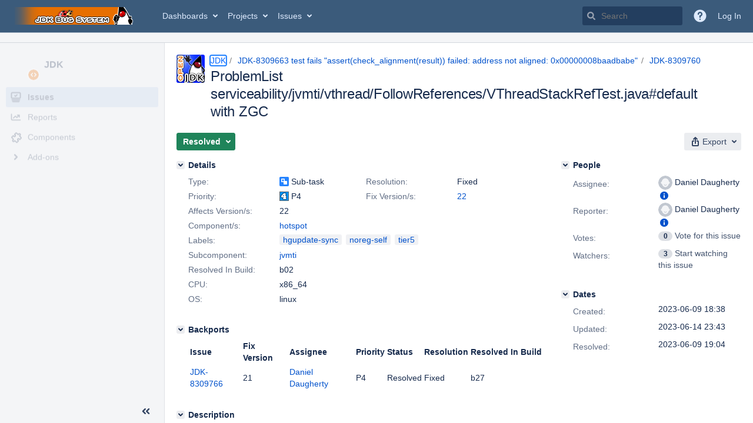

--- FILE ---
content_type: text/html;charset=UTF-8
request_url: https://bugs.openjdk.org/browse/JDK-8309760
body_size: 2341
content:


<h2 style="display:none;">[JDK-8309760] ProblemList serviceability/jvmti/vthread/FollowReferences/VThreadStackRefTest.java#default with ZGC</h2>


    














    <div class="tabwrap aui-tabs horizontal-tabs aui-tabs-disabled">
        <script>resourcePhaseCheckpoint.interaction.then(() => require('wrm/require')('wrc!commentPins'));</script><script>resourcePhaseCheckpoint.interaction.then(() => require('wrm/require')('wrc!commentPinsDiscovery'));</script>

        <ul role="tablist" id="issue-tabs" class="tabs-menu" aria-label="Activity">
                                
            
            <li class="menu-item "
                role="presentation"
                id="all-tabpanel"
                data-id="all-tabpanel"
                data-key="com.atlassian.jira.plugin.system.issuetabpanels:all-tabpanel"
                data-label="All"
                data-href="/browse/JDK-8309760?page=com.atlassian.jira.plugin.system.issuetabpanels:all-tabpanel"
            >
                                    <a role="tab" aria-selected="false" aria-controls="all-tabpanel-tabpanel" id="all-tabpanel-link" href="/browse/JDK-8309760?page=com.atlassian.jira.plugin.system.issuetabpanels:all-tabpanel" tabindex="-1" class="ajax-activity-content">All</a>
                            </li>
                                
            
            <li class="menu-item  active-tab active "
                role="presentation"
                id="comment-tabpanel"
                data-id="comment-tabpanel"
                data-key="com.atlassian.jira.plugin.system.issuetabpanels:comment-tabpanel"
                data-label="Comments"
                data-href="/browse/JDK-8309760?page=com.atlassian.jira.plugin.system.issuetabpanels:comment-tabpanel"
            >
                                    <a role="tab" aria-controls="comment-tabpanel-tabpanel" id="comment-tabpanel-link" aria-selected="true" tabindex="0">Comments</a>
                            </li>
                                
            
            <li class="menu-item "
                role="presentation"
                id="worklog-tabpanel"
                data-id="worklog-tabpanel"
                data-key="com.atlassian.jira.plugin.system.issuetabpanels:worklog-tabpanel"
                data-label="Work Log"
                data-href="/browse/JDK-8309760?page=com.atlassian.jira.plugin.system.issuetabpanels:worklog-tabpanel"
            >
                                    <a role="tab" aria-selected="false" aria-controls="worklog-tabpanel-tabpanel" id="worklog-tabpanel-link" href="/browse/JDK-8309760?page=com.atlassian.jira.plugin.system.issuetabpanels:worklog-tabpanel" tabindex="-1" class="ajax-activity-content">Work Log</a>
                            </li>
                                
            
            <li class="menu-item "
                role="presentation"
                id="changehistory-tabpanel"
                data-id="changehistory-tabpanel"
                data-key="com.atlassian.jira.plugin.system.issuetabpanels:changehistory-tabpanel"
                data-label="History"
                data-href="/browse/JDK-8309760?page=com.atlassian.jira.plugin.system.issuetabpanels:changehistory-tabpanel"
            >
                                    <a role="tab" aria-selected="false" aria-controls="changehistory-tabpanel-tabpanel" id="changehistory-tabpanel-link" href="/browse/JDK-8309760?page=com.atlassian.jira.plugin.system.issuetabpanels:changehistory-tabpanel" tabindex="-1" class="ajax-activity-content">History</a>
                            </li>
                                
            
            <li class="menu-item "
                role="presentation"
                id="activity-stream-issue-tab"
                data-id="activity-stream-issue-tab"
                data-key="com.atlassian.streams.streams-jira-plugin:activity-stream-issue-tab"
                data-label="Activity"
                data-href="/browse/JDK-8309760?page=com.atlassian.streams.streams-jira-plugin:activity-stream-issue-tab"
            >
                                    <a role="tab" aria-selected="false" aria-controls="activity-stream-issue-tab-tabpanel" id="activity-stream-issue-tab-link" href="/browse/JDK-8309760?page=com.atlassian.streams.streams-jira-plugin:activity-stream-issue-tab" tabindex="-1" class="ajax-activity-content">Activity</a>
                            </li>
                </ul>

                    <div class="sortwrap">
                                    <button id="sort-button" class="issue-activity-sort-link aui-button aui-button-compact aui-button-subtle ajax-activity-content" data-tab-sort data-ajax="/browse/JDK-8309760?actionOrder=asc" data-order="asc" title="Reverse sort direction">
                        <span class="activity-tab-sort-label">Newest first</span>
                        <span class="aui-icon activity-tab-sort-down"></span>
                    </button>
                            </div>
                        <div class="tabs-pane active-pane"></div>
    </div>
                                <div class="issuePanelWrapper" id="comment-tabpanel-tabpanel" tabindex="0" role="tabpanel" aria-labelledby="comment-tabpanel-link">
            <div class="issuePanelProgress"></div>
            <div class="issuePanelContainer" id="issue_actions_container">
                <div class="issuePanelHeaderContainer" id="issue_actions_header_container">
                    




                </div>
                                                            



<div id="comment-14588316" class="issue-data-block activity-comment twixi-block  expanded ">
    <div class="twixi-wrap verbose actionContainer">
        <div class="action-head">
            <h3>
                <button class="twixi icon-default aui-icon aui-icon-small aui-iconfont-expanded">
                    Collapse comment:         
    
    
    
    
                            Robo Duke added a comment - 2023-06-10 07:34     
                </button>
            </h3>
            <div class="action-details">        
    
    
    
    
                            



    <a class="user-hover user-avatar" rel="roboduke" id="commentauthor_14588316_verbose" href="/secure/ViewProfile.jspa?name=roboduke"><span class="aui-avatar aui-avatar-xsmall"><span class="aui-avatar-inner"><img src="https://bugs.openjdk.org/secure/useravatar?size=xsmall&amp;avatarId=10122" alt="" loading="lazy" /></span></span> Robo Duke</a>
 added a comment  - <a href='/browse/JDK-8309760?focusedId=14588316&page=com.atlassian.jira.plugin.system.issuetabpanels:comment-tabpanel#comment-14588316' class='commentdate_14588316_verbose subText comment-created-date-link'><span
                class='date user-tz' title='2023-06-10 07:34'><time class='livestamp'
                                                                     datetime='2023-06-10T07:34:04-0700'>2023-06-10 07:34</time></span></a>       </div>
        </div>
        <div class="action-body flooded">A pull request was submitted for review.<br/>
URL: <a href="https://git.openjdk.org/jdk21/pull/5">https://git.openjdk.org/jdk21/pull/5</a><br/>
Date: 2023-06-10 14:27:06 +0000 </div>
        <div class="action-links action-comment-actions">
                                        </div>
    </div>
    <div class="twixi-wrap concise actionContainer">
        <div class="action-head">
            <h3>
                <button class="twixi icon-default aui-icon aui-icon-small aui-iconfont-collapsed">
                    Expand comment:         
    
    
    
    
                            Robo Duke added a comment - 2023-06-10 07:34     
                </button>
            </h3>
            <div class="action-details flooded">
                        
    
    
    
    
                            



    <a class="user-hover user-avatar" rel="roboduke" id="commentauthor_14588316_concise" href="/secure/ViewProfile.jspa?name=roboduke"><span class="aui-avatar aui-avatar-xsmall"><span class="aui-avatar-inner"><img src="https://bugs.openjdk.org/secure/useravatar?size=xsmall&amp;avatarId=10122" alt="" loading="lazy" /></span></span> Robo Duke</a>
 added a comment  - <a href='/browse/JDK-8309760?focusedId=14588316&page=com.atlassian.jira.plugin.system.issuetabpanels:comment-tabpanel#comment-14588316' class='commentdate_14588316_concise subText comment-created-date-link'><span
                class='date user-tz' title='2023-06-10 07:34'><time class='livestamp'
                                                                     datetime='2023-06-10T07:34:04-0700'>2023-06-10 07:34</time></span></a>                        A pull request was submitted for review. 
URL:  https://git.openjdk.org/jdk21/pull/5  
Date: 2023-06-10 14:27:06 +0000             </div>
        </div>
    </div>
</div>
                                             



<div id="comment-14588297" class="issue-data-block activity-comment twixi-block  expanded ">
    <div class="twixi-wrap verbose actionContainer">
        <div class="action-head">
            <h3>
                <button class="twixi icon-default aui-icon aui-icon-small aui-iconfont-expanded">
                    Collapse comment:         
    
    
    
    
                            Dukebot added a comment - 2023-06-09 19:04     
                </button>
            </h3>
            <div class="action-details">        
    
    
    
    
                            



    <a class="user-hover user-avatar" rel="dukebot" id="commentauthor_14588297_verbose" href="/secure/ViewProfile.jspa?name=dukebot"><span class="aui-avatar aui-avatar-xsmall"><span class="aui-avatar-inner"><img src="https://bugs.openjdk.org/secure/useravatar?size=xsmall&amp;avatarId=10122" alt="" loading="lazy" /></span></span> Dukebot</a>
 added a comment  - <a href='/browse/JDK-8309760?focusedId=14588297&page=com.atlassian.jira.plugin.system.issuetabpanels:comment-tabpanel#comment-14588297' class='commentdate_14588297_verbose subText comment-created-date-link'><span
                class='date user-tz' title='2023-06-09 19:04'><time class='livestamp'
                                                                     datetime='2023-06-09T19:04:08-0700'>2023-06-09 19:04</time></span></a>       </div>
        </div>
        <div class="action-body flooded">Changeset: aace3dc2<br/>
Author:    Daniel D. Daugherty &lt;<a href='mailto:dcubed@openjdk.org'>dcubed@openjdk.org</a>&gt;<br/>
Date:      2023-06-10 02:02:34 +0000<br/>
URL:       <a href="https://git.openjdk.org/jdk/commit/aace3dc28c577bae67a6a1d376a514740d752928">https://git.openjdk.org/jdk/commit/aace3dc28c577bae67a6a1d376a514740d752928</a><br/>
 </div>
        <div class="action-links action-comment-actions">
                                        </div>
    </div>
    <div class="twixi-wrap concise actionContainer">
        <div class="action-head">
            <h3>
                <button class="twixi icon-default aui-icon aui-icon-small aui-iconfont-collapsed">
                    Expand comment:         
    
    
    
    
                            Dukebot added a comment - 2023-06-09 19:04     
                </button>
            </h3>
            <div class="action-details flooded">
                        
    
    
    
    
                            



    <a class="user-hover user-avatar" rel="dukebot" id="commentauthor_14588297_concise" href="/secure/ViewProfile.jspa?name=dukebot"><span class="aui-avatar aui-avatar-xsmall"><span class="aui-avatar-inner"><img src="https://bugs.openjdk.org/secure/useravatar?size=xsmall&amp;avatarId=10122" alt="" loading="lazy" /></span></span> Dukebot</a>
 added a comment  - <a href='/browse/JDK-8309760?focusedId=14588297&page=com.atlassian.jira.plugin.system.issuetabpanels:comment-tabpanel#comment-14588297' class='commentdate_14588297_concise subText comment-created-date-link'><span
                class='date user-tz' title='2023-06-09 19:04'><time class='livestamp'
                                                                     datetime='2023-06-09T19:04:08-0700'>2023-06-09 19:04</time></span></a>                        Changeset: aace3dc2 
Author:    Daniel D. Daugherty &lt; dcubed@openjdk.org &gt; 
Date:      2023-06-10 02:02:34 +0000 
URL:        https://git.openjdk.org/jdk/commit/aace3dc28c577bae67a6a1d376a514740d752928  
             </div>
        </div>
    </div>
</div>
                                             



<div id="comment-14588296" class="issue-data-block activity-comment twixi-block  expanded ">
    <div class="twixi-wrap verbose actionContainer">
        <div class="action-head">
            <h3>
                <button class="twixi icon-default aui-icon aui-icon-small aui-iconfont-expanded">
                    Collapse comment:         
    
    
    
    
                            Robo Duke added a comment - 2023-06-09 18:46     
                </button>
            </h3>
            <div class="action-details">        
    
    
    
    
                            



    <a class="user-hover user-avatar" rel="roboduke" id="commentauthor_14588296_verbose" href="/secure/ViewProfile.jspa?name=roboduke"><span class="aui-avatar aui-avatar-xsmall"><span class="aui-avatar-inner"><img src="https://bugs.openjdk.org/secure/useravatar?size=xsmall&amp;avatarId=10122" alt="" loading="lazy" /></span></span> Robo Duke</a>
 added a comment  - <a href='/browse/JDK-8309760?focusedId=14588296&page=com.atlassian.jira.plugin.system.issuetabpanels:comment-tabpanel#comment-14588296' class='commentdate_14588296_verbose subText comment-created-date-link'><span
                class='date user-tz' title='2023-06-09 18:46'><time class='livestamp'
                                                                     datetime='2023-06-09T18:46:42-0700'>2023-06-09 18:46</time></span></a>       </div>
        </div>
        <div class="action-body flooded">A pull request was submitted for review.<br/>
URL: <a href="https://git.openjdk.org/jdk/pull/14406">https://git.openjdk.org/jdk/pull/14406</a><br/>
Date: 2023-06-10 01:42:17 +0000 </div>
        <div class="action-links action-comment-actions">
                                        </div>
    </div>
    <div class="twixi-wrap concise actionContainer">
        <div class="action-head">
            <h3>
                <button class="twixi icon-default aui-icon aui-icon-small aui-iconfont-collapsed">
                    Expand comment:         
    
    
    
    
                            Robo Duke added a comment - 2023-06-09 18:46     
                </button>
            </h3>
            <div class="action-details flooded">
                        
    
    
    
    
                            



    <a class="user-hover user-avatar" rel="roboduke" id="commentauthor_14588296_concise" href="/secure/ViewProfile.jspa?name=roboduke"><span class="aui-avatar aui-avatar-xsmall"><span class="aui-avatar-inner"><img src="https://bugs.openjdk.org/secure/useravatar?size=xsmall&amp;avatarId=10122" alt="" loading="lazy" /></span></span> Robo Duke</a>
 added a comment  - <a href='/browse/JDK-8309760?focusedId=14588296&page=com.atlassian.jira.plugin.system.issuetabpanels:comment-tabpanel#comment-14588296' class='commentdate_14588296_concise subText comment-created-date-link'><span
                class='date user-tz' title='2023-06-09 18:46'><time class='livestamp'
                                                                     datetime='2023-06-09T18:46:42-0700'>2023-06-09 18:46</time></span></a>                        A pull request was submitted for review. 
URL:  https://git.openjdk.org/jdk/pull/14406  
Date: 2023-06-10 01:42:17 +0000             </div>
        </div>
    </div>
</div>
                                             



<div id="comment-14588295" class="issue-data-block activity-comment twixi-block  expanded ">
    <div class="twixi-wrap verbose actionContainer">
        <div class="action-head">
            <h3>
                <button class="twixi icon-default aui-icon aui-icon-small aui-iconfont-expanded">
                    Collapse comment:         
    
    
    
    
                            Daniel Daugherty added a comment - 2023-06-09 18:41     
                </button>
            </h3>
            <div class="action-details">        
    
    
    
    
                            



    <a class="user-hover user-avatar" rel="dcubed" id="commentauthor_14588295_verbose" href="/secure/ViewProfile.jspa?name=dcubed"><span class="aui-avatar aui-avatar-xsmall"><span class="aui-avatar-inner"><img src="https://bugs.openjdk.org/secure/useravatar?size=xsmall&amp;avatarId=10122" alt="" loading="lazy" /></span></span> Daniel Daugherty</a>
 added a comment  - <a href='/browse/JDK-8309760?focusedId=14588295&page=com.atlassian.jira.plugin.system.issuetabpanels:comment-tabpanel#comment-14588295' class='commentdate_14588295_verbose subText comment-created-date-link'><span
                class='date user-tz' title='2023-06-09 18:41'><time class='livestamp'
                                                                     datetime='2023-06-09T18:41:09-0700'>2023-06-09 18:41</time></span></a>       </div>
        </div>
        <div class="action-body flooded">Here&#39;s the context diffs for the proposed fix:<br/>
<br/>
$ git diff<br/>
diff --git a/test/hotspot/jtreg/ProblemList-zgc.txt b/test/hotspot/jtreg/ProblemList-zgc.txt<br/>
index d9863b4690b..49b7486cdc0 100644<br/>
--- a/test/hotspot/jtreg/ProblemList-zgc.txt<br/>
+++ b/test/hotspot/jtreg/ProblemList-zgc.txt<br/>
@@ -45,3 +45,4 @@ vmTestbase/gc/gctests/MemoryEaterMT/MemoryEaterMT.java        8289582   windows-<br/>
&nbsp;<br/>
&nbsp;vmTestbase/nsk/monitoring/MemoryPoolMBean/isCollectionUsageThresholdExceeded/isexceeded002/TestDescription.java 8298302 generic-all<br/>
&nbsp;vmTestbase/nsk/sysdict/vm/stress/chain/chain007/chain007.java 8298991 linux-x64<br/>
+serviceability/jvmti/vthread/FollowReferences/VThreadStackRefTest.java#default 8309663 linux-x64 </div>
        <div class="action-links action-comment-actions">
                                        </div>
    </div>
    <div class="twixi-wrap concise actionContainer">
        <div class="action-head">
            <h3>
                <button class="twixi icon-default aui-icon aui-icon-small aui-iconfont-collapsed">
                    Expand comment:         
    
    
    
    
                            Daniel Daugherty added a comment - 2023-06-09 18:41     
                </button>
            </h3>
            <div class="action-details flooded">
                        
    
    
    
    
                            



    <a class="user-hover user-avatar" rel="dcubed" id="commentauthor_14588295_concise" href="/secure/ViewProfile.jspa?name=dcubed"><span class="aui-avatar aui-avatar-xsmall"><span class="aui-avatar-inner"><img src="https://bugs.openjdk.org/secure/useravatar?size=xsmall&amp;avatarId=10122" alt="" loading="lazy" /></span></span> Daniel Daugherty</a>
 added a comment  - <a href='/browse/JDK-8309760?focusedId=14588295&page=com.atlassian.jira.plugin.system.issuetabpanels:comment-tabpanel#comment-14588295' class='commentdate_14588295_concise subText comment-created-date-link'><span
                class='date user-tz' title='2023-06-09 18:41'><time class='livestamp'
                                                                     datetime='2023-06-09T18:41:09-0700'>2023-06-09 18:41</time></span></a>                        Here&#39;s the context diffs for the proposed fix: 
 
$ git diff 
diff --git a/test/hotspot/jtreg/ProblemList-zgc.txt b/test/hotspot/jtreg/ProblemList-zgc.txt 
index d9863b4690b..49b7486cdc0 100644 
--- a/test/hotspot/jtreg/ProblemList-zgc.txt 
+++ b/test/hotspot/jtreg/ProblemList-zgc.txt 
@@ -45,3 +45,4 @@ vmTestbase/gc/gctests/MemoryEaterMT/MemoryEaterMT.java        8289582   windows- 
&nbsp; 
&nbsp;vmTestbase/nsk/monitoring/MemoryPoolMBean/isCollectionUsageThresholdExceeded/isexceeded002/TestDescription.java 8298302 generic-all 
&nbsp;vmTestbase/nsk/sysdict/vm/stress/chain/chain007/chain007.java 8298991 linux-x64 
+serviceability/jvmti/vthread/FollowReferences/VThreadStackRefTest.java#default 8309663 linux-x64             </div>
        </div>
    </div>
</div>
                                                 </div>
        </div>
                                                

--- FILE ---
content_type: application/javascript
request_url: https://bugs.openjdk.org/yPdSD/CJf/7DwB/FhRi/Jdak/YDDEmkmfuf2hztSu/ejN9VGIBBQ/eT15anU2/MCIB
body_size: 170506
content:
(function(){if(typeof Array.prototype.entries!=='function'){Object.defineProperty(Array.prototype,'entries',{value:function(){var index=0;const array=this;return {next:function(){if(index<array.length){return {value:[index,array[index++]],done:false};}else{return {done:true};}},[Symbol.iterator]:function(){return this;}};},writable:true,configurable:true});}}());(function(){YY();srn();Tfn();var Jl=function(){return mk["window"]["navigator"]["userAgent"]["replace"](/\\|"/g,'');};var hS=function(lr,IZ){return lr>=IZ;};var nI=function(){return (zk.sjs_se_global_subkey?zk.sjs_se_global_subkey.push(cJ):zk.sjs_se_global_subkey=[cJ])&&zk.sjs_se_global_subkey;};var KM=function(BM,St){return BM>>St;};var wv=function(){return mk["Math"]["floor"](mk["Math"]["random"]()*100000+10000);};var Lt=function(tW){var VU=0;for(var Vw=0;Vw<tW["length"];Vw++){VU=VU+tW["charCodeAt"](Vw);}return VU;};var Af=function(){return tZ.apply(this,[s9,arguments]);};var L4=function zJ(Il,M1){var rU=zJ;for(Il;Il!=Pm;Il){switch(Il){case b9:{Il=Pm;return QI;}break;case bO:{Vl.push(b4);bl=function(fS){return zJ.apply(this,[R0,arguments]);};Il=Pm;Rt.call(null,kz,N1([]),cW,mW);Vl.pop();}break;case Sn:{Il+=S;return tZ(nT,[T4]);}break;case Ik:{return dw;}break;case Om:{Il-=Xk;return lt;}break;case Qn:{Il+=S9;var DI=M1[sO];var dw=Fj([],[]);var Zf=w1(DI.length,FM);if(hS(Zf,bz)){do{dw+=DI[Zf];Zf--;}while(hS(Zf,bz));}}break;case GO:{for(var UI=w1(Wv.length,FM);hS(UI,bz);UI--){var wS=BW(w1(Fj(UI,fI),Vl[w1(Vl.length,FM)]),CJ.length);var Cf=Tf(Wv,UI);var jw=Tf(CJ,wS);T4+=tZ(R0,[OS(FJ(hl(Cf),jw),FJ(hl(jw),Cf))]);}Il-=zR;}break;case P:{Vl.push(tf);pf=function(cD){return zJ.apply(this,[r0,arguments]);};sf(NY,[kz,Gv,jJ,Iz]);Il+=RG;Vl.pop();}break;case R0:{Il=Pm;var wr=M1[sO];Rt.Gk=zJ(Qn,[wr]);while(x1(Rt.Gk.length,m0))Rt.Gk+=Rt.Gk;}break;case tB:{var Hg=M1[sO];Il+=vk;var QI=Fj([],[]);var J4=w1(Hg.length,FM);while(hS(J4,bz)){QI+=Hg[J4];J4--;}}break;case hm:{Il=Pm;var tS=M1[sO];Fg.gk=zJ(Y9,[tS]);while(x1(Fg.gk.length,sj))Fg.gk+=Fg.gk;}break;case dK:{var Xz=M1[sO];var lt=Fj([],[]);var QZ=w1(Xz.length,FM);Il+=VT;if(hS(QZ,bz)){do{lt+=Xz[QZ];QZ--;}while(hS(QZ,bz));}}break;case XG:{return ID;}break;case rP:{Vl.push(k1);Il+=IG;vD=function(ff){return zJ.apply(this,[s9,arguments]);};sf(rP,[k1,sS]);Vl.pop();}break;case MG:{Vl.push(X1);qD=function(kD){return zJ.apply(this,[hm,arguments]);};Il=Pm;tZ(MG,[O4,RJ,OM]);Vl.pop();}break;case s9:{var Vv=M1[sO];l1.fL=zJ(tB,[Vv]);Il=Pm;while(x1(l1.fL.length,HJ))l1.fL+=l1.fL;}break;case r0:{var AI=M1[sO];j4.Y0=zJ(dK,[AI]);while(x1(j4.Y0.length,Mm))j4.Y0+=j4.Y0;Il+=U9;}break;case Y9:{Il=XG;var Vt=M1[sO];var ID=Fj([],[]);var Kw=w1(Vt.length,FM);if(hS(Kw,bz)){do{ID+=Vt[Kw];Kw--;}while(hS(Kw,bz));}}break;case ZP:{var fI=M1[sO];var mD=M1[Jn];var Yr=M1[dK];var Ct=M1[IP];var CJ=Lw[Sr];var T4=Fj([],[]);var Wv=Lw[Ct];Il=GO;}break;}}};var Eg=function(Ir,Zr){return Ir<<Zr;};var AD=function(){return tZ.apply(this,[f8,arguments]);};var j4=function(){return sf.apply(this,[NY,arguments]);};var zS=function Wr(Ez,vS){'use strict';var fr=Wr;switch(Ez){case G:{var qr=vS[sO];return typeof qr;}break;case GR:{var R4=vS[sO];var NZ;Vl.push(Ur);return NZ=R4&&WU(CS()[qz(LD)](CD,tr,OU,rS,Cv),typeof mk[b1()[Jz(JU)].call(null,tJ,SU,JW,IU)])&&VI(R4[Lr()[sz(LD)].call(null,bj,CM,k4,b4)],mk[b1()[Jz(JU)](tJ,VD,JW,IU)])&&hI(R4,mk[b1()[Jz(JU)](tJ,gJ,JW,IU)][Lr()[sz(U4)].call(null,zw,N1(N1({})),vv,cW)])?bM()[PW(HM)](df,ZS):typeof R4,Vl.pop(),NZ;}break;case ZP:{var Zj=vS[sO];return typeof Zj;}break;case j8:{var rv=vS[sO];Vl.push(bZ);var wt;return wt=rv&&WU(CS()[qz(LD)](CD,XS,HM,rS,xI),typeof mk[b1()[Jz(JU)].apply(null,[tJ,dl,JW,Kz])])&&VI(rv[Lr()[sz(LD)].apply(null,[l7,OM,Cv,b4])],mk[b1()[Jz(JU)].call(null,tJ,NU,JW,Kz)])&&hI(rv,mk[b1()[Jz(JU)](tJ,AJ,JW,Kz)][Lr()[sz(U4)](dL,ww,rS,cW)])?bM()[PW(HM)](zW,ZS):typeof rv,Vl.pop(),wt;}break;case F8:{var VZ=vS[sO];return typeof VZ;}break;case qk:{var rr=vS[sO];var EJ;Vl.push(q1);return EJ=rr&&WU(VI(typeof CS()[qz(fw)],'undefined')?CS()[qz(fw)].apply(null,[mz,WI,NS,GZ,N1(N1({}))]):CS()[qz(LD)].apply(null,[CD,nM,bf,rS,Hr]),typeof mk[b1()[Jz(JU)](tJ,hw,JW,VW)])&&VI(rr[Lr()[sz(LD)].apply(null,[OY,Z1,dg,b4])],mk[b1()[Jz(JU)](tJ,Hr,JW,VW)])&&hI(rr,mk[b1()[Jz(JU)](tJ,dg,JW,VW)][Lr()[sz(U4)].call(null,YU,fD,C4,cW)])?hI(typeof bM()[PW(m1)],Fj('',[][[]]))?bM()[PW(HM)].call(null,Gt,ZS):bM()[PW(JU)].call(null,Iz,kv):typeof rr,Vl.pop(),EJ;}break;case IP:{var PM=vS[sO];return typeof PM;}break;case r0:{var Bl=vS[sO];var jZ=vS[Jn];var pS=vS[dK];Vl.push(Tj);Bl[jZ]=pS[IJ()[rI(MD)].apply(null,[jT,GU,N4])];Vl.pop();}break;case cg:{var r3=vS[sO];var xd=vS[Jn];var GC=vS[dK];return r3[xd]=GC;}break;case kB:{var m6=vS[sO];var cC=vS[Jn];var ZN=vS[dK];Vl.push(lh);try{var dc=Vl.length;var rN=N1(Jn);var K5;return K5=AX(Qg,[VI(typeof rb()[jq(xI)],Fj([],[][[]]))?rb()[jq(fA)].call(null,IC,v5,SU,CD):rb()[jq(SU)].apply(null,[zA,Cs,N1(N1([])),th]),hI(typeof IJ()[rI(ww)],'undefined')?IJ()[rI(Hr)].call(null,XN,pQ,fV):IJ()[rI(OM)](LE,N1(N1(FM)),Ip),VI(typeof bM()[PW(SU)],'undefined')?bM()[PW(JU)](tf,jb):bM()[PW(Y5)](gY,dg),m6.call(cC,ZN)]),Vl.pop(),K5;}catch(dC){Vl.splice(w1(dc,FM),Infinity,lh);var CV;return CV=AX(Qg,[rb()[jq(SU)](P3,Cs,RJ,th),jV()[kQ(OM)](CM,mp,k4,bz,ZQ),bM()[PW(Y5)].apply(null,[gY,dg]),dC]),Vl.pop(),CV;}Vl.pop();}break;case Y9:{return this;}break;case rP:{var GQ=vS[sO];var hQ;Vl.push(Q3);return hQ=AX(Qg,[Lr()[sz(k4)].apply(null,[Wm,N1(N1(FM)),FE,hw]),GQ]),Vl.pop(),hQ;}break;case vB:{return this;}break;}};var BC=function(){return tZ.apply(this,[NK,arguments]);};var fd=function(){return ["\\G(I__E\'guE_*\t^B9","A[M","BR_P+iF,\'(X_R","IF,*9CU,C\x00PDK","\'9tjv=pl~nc=c4rntn\"~f","O\\S\x40qj","jB\"=4PNK\vaGM&XD_","3xlE1zWU\f\tb:UC0}0nZwLmlM>i","g%Q]YL\x00PZ_H_VhZ^W%PE#","[T\\dG","AYCLY","9^MN7\\EQ","]Y\tR;]N]9S","WE#;","=6H","CGCSMP*\f","\\J","AUHDXa\x40_K$2:\t\v.NWJ_W[OeXD\rCFRRHV\"]\n.11PQURQJWV\\ ^X\rSDUO\\f_\n96:M}YOFYDRMk","*je","LXU[L HrDJ","XG","VD.26Z","zD","DOC","y-KBSGw0B\\_VRX","NJ\tExNI2\b","7V^,","M]","!1<\f]kI\x00^N","M)ZB>*>E","=,0TK\tg\x07V[JAz _","\\J_\nC/YH","UXi\'XG0)\f]Q","F,","\fG\\","\\1b0\"[|5z:}#ou_  Q>vTGhH","K\'*","XR","c]J\"XR\x40~ ^XDHFgP^^/","L JBCvXLNK2","2Kq\tjXGIt^$EGLJ","HAC\bCtNP!\bM","\r","L\rR\x07TTnO#M","C&",">,;","\nR","$QDFBI3I\vkG_","FD_,H_ECQ\v[Ao","\t","{U[%GSMIF]1C[KPmpFZ \ff","0:","JA","\v","B^8TVE","__L\vR2^QNJ2TZ","","HDrO","2_Y\vP2KK91-MUWURV_GG3EOHYGF","\rJ#JE\x3f;\fEYG","\bGQC\x3fMBJp^ B_","RX0}HB\tE","YG\\+W^:\vA]","I,23\bUkJP^H","PG\x40","OJAvVR_V+","QA6\\GL\x00","JO!;1DU","GPGrQ\\-","M(*\bGQC6MJ","\x00R","SUXI*\x40d,3:","E\tYZBK+%TK$2\tUJU","1I\b8","\x40C_C{\x3f\'\\^\x3f-\f\\K;V","ZnI","nDBC\x07Y","rw#","BTTYV+fK>\'1b[\bOpEC","K*\x40GHR5RPNW/Tn,*>","TZ&DBYEBNN","ND\x00MN","~*u","80\\g\tSP_","HO","K7CX^6TPUEp5UK9;;","ZX(\x3f+\b","&C^C\rT","\x3f<","GM#^N^","G","<^K","\'ABC\ry","sGL\nR1VHBK\x07\f\\X9","KGE$\x40","RNpDZ",",","\\F9\x3fU]",",HVC\x00(XOAAA*BJA&LhPDX\"]","{I3ELL\rI","EY","EIJWtC,H","YL(PG(","S\\Pj,XFL\nM","\vT#QE)","Ap_\x40","F[F O_DH","DAA3InAKYH","","NLDM","dCFK7INC:G\bA]X","","F]&ON^\n","[HJ","ZDKT\\","j\r7+\bCYI\x00","R\\yVzUT[+JJOV\x00TfgT%Uu,0\x00XK","77","NC%","*tg<i1\"j","&","G\x07\\EA5]A)H","XFf#","LM$^dK;OCT","C","w[","=GRhBT#&VX \x3f+","W","5rpnz","eV2\t_C.\x3f+^V","EI5","^\nR","0HVPB]fM^(3/L\x07KNDF*BD\rCV^G\\f\tWY9\x3f1TpoWVYAG\b1C\vOCYYX$\f\\m00Y\bTDGPK1_\v\x40\fUTJO#\x40X\n\r&\x00SW\b\\YDZZ\rC_SO","[BCI","CIGE{NW#X^\",","r#ohjk!","KM","\x40K","","JI6-PD\",\t\bCKI","an","A\x40","HN[EXNB\\(X^$11","\f./Th_!JXL[","9DXK\'\\","QK","P","QJV&GA3M_H-I\rRR","AQ\x00","\"","VM","]NSVMESHt\x07CUD","BN","XG0_NX\t","=1-","I%;<xH\buWJI","\x3fT\x00K","F\\",";)\b_L6OMiLXM1^BN8SXLDJ2","]G","H(*>","-nY\t","uMAXpqV","R[2_xDH\x07[nNZ#\tOO)","O\\%]O\f.^U\nIW_","B","VP^\\5","\x00\\INA^,_BOJCEHQ\'^O","^#zE#*:E","rOHnW%]O\x3f","LDP(\\X)1(","V^BK2T\\$","*:","TL8T\\xL[I)"];};var mA=function Fp(lb,Rq){var gq=Fp;do{switch(lb){case In:{lb+=xm;if(x1(bX,xc[SN[bz]])){do{b1()[xc[bX]]=N1(w1(bX,FM))?function(){kV=[];Fp.call(this,Cm,[xc]);return '';}:function(){var TQ=xc[bX];var jp=b1()[TQ];return function(sA,XV,Rh,Zh){if(VI(arguments.length,bz)){return jp;}var zc=tZ(OK,[sA,zd,Rh,Zh]);b1()[TQ]=function(){return zc;};return zc;};}();++bX;}while(x1(bX,xc[SN[bz]]));}}break;case Rn:{lb=kk;while(x1(Zs,bc[Fd[bz]])){CS()[bc[Zs]]=N1(w1(Zs,fw))?function(){OF=[];Fp.call(this,kB,[bc]);return '';}:function(){var qs=bc[Zs];var qQ=CS()[qs];return function(zq,pN,XF,YE,LF){if(VI(arguments.length,bz)){return qQ;}var Ec=tZ(s9,[zq,pN,JW,YE,N1(N1({}))]);CS()[qs]=function(){return Ec;};return Ec;};}();++Zs;}}break;case kR:{var bp=xq?mk[Lr()[sz(FM)].call(null,RC,Ur,bh,HJ)]:mk[bM()[PW(bz)](zQ,Tj)];for(var JC=bz;x1(JC,zF[rb()[jq(bz)](U4,vN,N1(FM),X5)]);JC=Fj(JC,FM)){Zq[Lr()[sz(CD)](sV,N1([]),nF,HM)](bp(HF(zF[JC])));}var AE;return Vl.pop(),AE=Zq,AE;}break;case tB:{var zF=Rq[sO];var xq=Rq[Jn];Vl.push(gh);lb+=WO;var Zq=[];var HF=tZ(v7,[]);}break;case lg:{for(var r5=bz;x1(r5,EN.length);++r5){k3()[EN[r5]]=N1(w1(r5,bC))?function(){return AX.apply(this,[vB,arguments]);}:function(){var WQ=EN[r5];return function(q6,rp,Dh){var PE=BC(q6,wp,Dh);k3()[WQ]=function(){return PE;};return PE;};}();}lb-=SO;}break;case kB:{var bc=Rq[sO];var Zs=bz;lb+=qG;}break;case WK:{lb=kk;if(x1(Yd,gV.length)){do{IJ()[gV[Yd]]=N1(w1(Yd,OM))?function(){return Dd.apply(this,[L7,arguments]);}:function(){var nV=gV[Yd];return function(JN,bd,WA){var Z5=Fg(JN,N1(N1(FM)),WA);IJ()[nV]=function(){return Z5;};return Z5;};}();++Yd;}while(x1(Yd,gV.length));}}break;case Qn:{var EN=Rq[sO];lb+=E0;fN(EN[bz]);}break;case Cm:{var xc=Rq[sO];var bX=bz;lb+=Vg;}break;case bO:{lb=WK;var gV=Rq[sO];qD(gV[bz]);var Yd=bz;}break;}}while(lb!=kk);};var Tf=function(Es,Wc){return Es[Hh[U4]](Wc);};function srn(){dK=! +[]+! +[],IP=+ ! +[]+! +[]+! +[],bO=+ ! +[]+! +[]+! +[]+! +[]+! +[]+! +[],T8=+ ! +[]+! +[]+! +[]+! +[]+! +[]+! +[]+! +[],tB=! +[]+! +[]+! +[]+! +[],MG=[+ ! +[]]+[+[]]-+ ! +[]-+ ! +[],sO=+[],cg=[+ ! +[]]+[+[]]-[],R0=[+ ! +[]]+[+[]]-+ ! +[],sm=+ ! +[]+! +[]+! +[]+! +[]+! +[],Jn=+ ! +[];}var Nd=function(kh){if(mk["document"]["cookie"]){var PA=""["concat"](kh,"=");var xX=mk["document"]["cookie"]["split"]('; ');for(var GA=0;GA<xX["length"];GA++){var gE=xX[GA];if(gE["indexOf"](PA)===0){var tF=gE["substring"](PA["length"],gE["length"]);if(tF["indexOf"]('~')!==-1||mk["decodeURIComponent"](tF)["indexOf"]('~')!==-1){return tF;}}}}return false;};var sf=function Lp(QX,sN){var xh=Lp;while(QX!=N0){switch(QX){case cL:{QX+=HL;return BF;}break;case fR:{QX-=q0;while(t3(Uq,bz)){if(hI(zN[Ic[JU]],mk[Ic[FM]])&&hS(zN,Zp[Ic[bz]])){if(WU(Zp,Id)){sd+=tZ(R0,[rA]);}return sd;}if(VI(zN[Ic[JU]],mk[Ic[FM]])){var KQ=sq[Zp[zN[bz]][bz]];var vd=Lp(OK,[Uq,Fj(rA,Vl[w1(Vl.length,FM)]),zN[FM],KQ]);sd+=vd;zN=zN[bz];Uq-=AX(MY,[vd]);}else if(VI(Zp[zN][Ic[JU]],mk[Ic[FM]])){var KQ=sq[Zp[zN][bz]];var vd=Lp.call(null,OK,[Uq,Fj(rA,Vl[w1(Vl.length,FM)]),bz,KQ]);sd+=vd;Uq-=AX(MY,[vd]);}else{sd+=tZ(R0,[rA]);rA+=Zp[zN];--Uq;};++zN;}}break;case XK:{QX-=dT;while(x1(xQ,Gb.length)){var Pb=Tf(Gb,xQ);var Yp=Tf(Fg.gk,VX++);BF+=tZ(R0,[OS(FJ(hl(Pb),Yp),FJ(hl(Yp),Pb))]);xQ++;}}break;case HT:{if(VI(typeof E3,vE[U4])){E3=ph;}var Sc=Fj([],[]);QX-=f7;js=w1(gb,Vl[w1(Vl.length,FM)]);}break;case JG:{return sd;}break;case NL:{QX=fR;rA=w1(KN,Vl[w1(Vl.length,FM)]);}break;case nK:{OF=[VD,U4,FE,VN(IC),VD,CM,VN(U4),xI,VN(xI),fb,VN(JW),CM,JW,VN(fA),dl,VN(PF),Sh,VN(gJ),bC,JW,VN(FE),dl,VN(OM),VN(Cv),bz,JU,FE,[bz],VN(Ds),Ds,VN(dl),NS,JU,VN(bC),CD,VN(qX),nC,fw,VN(CN),vF,FM,CM,VN(qX),IE,dl,VN(vF),jJ,VN(dl),CD,VN(CM),VN(JU),gJ,CM,bz,VN(bC),dl,VN(bh),Ur,VN(CM),SA,VN(MD),fA,bz,VN(LD),dl,VN(x5),bQ,VN(OM),VN(FE),VN(fw),gJ,CM,VN(U4),VN(JU),CD,VN(bC),dl,bC,VN(CM),VN(fb),N4,VN(bC),LD,VN(LD),FE,VN(FE),dl,VN(gJ),[FM],fA,VN(OM),VN(FE),gJ,VN(FE),JW,VN(FM),wp,FF,VN(Ur),bC,VN(BN),VN(fA),Ur,bz,LD,VN(CD),U4,VN(NS),VN(JW),FF,VN(ZQ),FE,CD,VN(bC),JU,JW,VN(JU),VN(NS),VN(JU),VN(NS),VN(FM),VN(ZF),bC,VN(FE),pQ,VN(LD),fA,VN(pQ),hw,gJ,VN(ZQ),VN(LD),bC,[JU],CM,VN(fb),gJ,NS,FM,VN(HJ),LD,VN(LD),VN(Ur),VN(U4),VN(bh),CM,JW,xI,bC,VN(fw),FM,dl,VN(dl),dl,[U4],VN(JW),JU,VN(lA),lA,CD,JU,U4,OM,VN(xI),N4,fw,U4,VN(dl),VN(xI),N4,VN(U4),[FM],VN(SU),Y5,VN(CD),VN(FE),U4,dl,VN(Ur),VN(U4),VN(bh),CM,fw,fA,bC,VN(fw),FE,U4,bz,gJ,VN(LD),VN(FE),lA,VN(JU),VN(CM),VN(bC),VN(JU),FM,MD,VN(ZQ),bz,U4,OM,CM,VN(fw),CM,CM,VN(OM),VN(CD),bz,bC,OM,VN(CD),VN(CD),dl,VN(gJ),FM,fw,VN(OM),m1,JW,VN(FE),VN(FE),VN(ZF),Nh,[bz],bz,gJ,JU,VN(U4),CM,VN(CM),VN(SA),bz,Z1,CM,FM,VN(xI),FE,bz,VN(lA),Gc,VN(bC),VN(JU),bz,VN(JU),dl,VN(KC),MD,VN(FM),bz,VN(bC),VN(JU),gJ,NS,VN(U4),VN(SU),Gc,FE,VN(vv),Ub,CM,JW,VN(fA),JU,FE,VN(bC),VN(LD),dl,JU,VN(fA),VN(NE),VD,VN(MD),JU,ZQ,VN(ZQ),CD,U4,VN(k4),pQ,LD,VN(JU),FM,MD,FE,VN(gJ),dl,JW,VN(fA),VN(FM),Ip,FE,VN(dl),U4,VN(k4),bz,MD,VN(bC),b4,fA,VN(fA),VN(JU),gJ,VN(dl),VN(LD),U4,ZQ,VN(HM),b4,VN(xI),xI,VN(fA),VN(FM),VN(FM),VN(CD),NS,bz,VN(Ur),JW,VN(JU),bz,lA,VN(Ur),VN(U4),JU,NS,VN(bC),dl,VN(gJ),dl,VN(xI),hw,VN(OM),bC,VN(CM),VN(gJ),fA,bz,VN(FE),VN(FM),KC,VN(FM),xI,VN(kz),VN(fA),JW,VN(JU),ZF,VN(pQ),fw,bC,VN(U4),CM,fw,VN(U4),VN(JU),VN(CD),OM,JU,VN(U4),VN(JU),U4,LD,VN(dl),NS,VN(U4),VN(FM),VN(FM),CM,VN(NS),VN(gJ),gJ,xI,VN(LD),VN(Ur),VN(U4),JU,NS,VN(bC),dl,VN(gJ),dl,bC,VN(dl),FM,fw,VN(OM),VN(FM),VN(FF),Bq,bC,[JU],FM,VN(JU),VN(dl),bz,fA,VN(CM),JW,VN(Ur),CM,CM,JU,OM,VN(gJ),VN(CM),VN(Bq),b4,VN(JU),VN(bC),CM,VN(OM),VN(xI),dl,JW,bC,VN(U4),OM,VN(NS),dl,VN(NS),gJ,VN(NS),Ur,VN(CM),[U4],CM,VN(bC),VN(NE),Ip,bf,VN(FM),JW,VN(fA),bC,JW,VN(qX),k4,b4,VN(JU),fA,OM,VN(bC),LD,VN(FE),JW,VN(FM),VN(vF),PF,N4,VN(FE),gJ,VN(bC),VN(OM)];QX+=zG;}break;case EP:{var Gb=xN[z5];var xQ=bz;QX+=VO;}break;case hm:{var DF=sN[sO];var VE=sN[Jn];var z5=sN[dK];var BF=Fj([],[]);var VX=BW(w1(DF,Vl[w1(Vl.length,FM)]),fb);QX=EP;}break;case Ok:{var IF=sN[sO];Fg=function(JQ,UQ,Jh){return Lp.apply(this,[hm,arguments]);};QX+=Mn;return qD(IF);}break;case EO:{return Ed;}break;case zG:{QX=kR;for(var cE=bz;x1(cE,Jd[rb()[jq(bz)].apply(null,[Sh,Xv,N1(FM),X5])]);cE=Fj(cE,FM)){(function(){var ZC=Jd[cE];Vl.push(O6);var wF=x1(cE,rQ);var rh=wF?Lr()[sz(bz)].apply(null,[A7,N1(FM),Js,Yb]):k3()[VC(bz)](ms,dl,KY);var U6=wF?mk[hI(typeof bM()[PW(JU)],Fj([],[][[]]))?bM()[PW(bz)](Y8,Tj):bM()[PW(JU)].apply(null,[MC,YF])]:mk[Lr()[sz(FM)].call(null,tR,GU,Ur,HJ)];var NQ=Fj(rh,ZC);zk[NQ]=function(){var GE=U6(wc(ZC));zk[NQ]=function(){return GE;};return GE;};Vl.pop();}());}}break;case qO:{while(t3(Jc,bz)){if(hI(DX[vE[JU]],mk[vE[FM]])&&hS(DX,E3[vE[bz]])){if(WU(E3,ph)){Sc+=tZ(R0,[js]);}return Sc;}if(VI(DX[vE[JU]],mk[vE[FM]])){var Bp=hd[E3[DX[bz]][bz]];var sX=Lp(F8,[Jc,Fj(js,Vl[w1(Vl.length,FM)]),Bp,DX[FM],zA]);Sc+=sX;DX=DX[bz];Jc-=AX(zT,[sX]);}else if(VI(E3[DX][vE[JU]],mk[vE[FM]])){var Bp=hd[E3[DX][bz]];var sX=Lp(F8,[Jc,Fj(js,Vl[w1(Vl.length,FM)]),Bp,bz,N1([])]);Sc+=sX;Jc-=AX(zT,[sX]);}else{Sc+=tZ(R0,[js]);js+=E3[DX];--Jc;};++DX;}QX+=In;}break;case nR:{QX+=Og;while(hS(Y3,bz)){var AN=BW(w1(Fj(Y3,jX),Vl[w1(Vl.length,FM)]),YN.length);var nA=Tf(cQ,Y3);var WX=Tf(YN,AN);zC+=tZ(R0,[FJ(OS(hl(nA),hl(WX)),OS(nA,WX))]);Y3--;}}break;case cY:{return Lp(J,[zC]);}break;case UR:{var EA=ps[QF];QX=JO;var IX=bz;}break;case vB:{QX=N0;return [[VN(fA),dl,VN(gJ),xI,VN(CM),U4],[VN(CD),OM,VN(FM),VN(bC)],[VN(NS),JU,CM],[FM,gJ,VN(dl)],[],[]];}break;case IB:{return Sc;}break;case JO:{QX=EO;if(x1(IX,EA.length)){do{var HA=Tf(EA,IX);var MX=Tf(l1.fL,XX++);Ed+=tZ(R0,[FJ(OS(hl(HA),hl(MX)),OS(HA,MX))]);IX++;}while(x1(IX,EA.length));}}break;case OK:{var Uq=sN[sO];var KN=sN[Jn];var zN=sN[dK];var Zp=sN[IP];if(VI(typeof Zp,Ic[U4])){Zp=Id;}var sd=Fj([],[]);QX=NL;}break;case LL:{var Zd=sN[sO];var QF=sN[Jn];var Ed=Fj([],[]);var XX=BW(w1(Zd,Vl[w1(Vl.length,FM)]),hw);QX=UR;}break;case J:{var VV=sN[sO];QX=N0;l1=function(b3,I6){return Lp.apply(this,[LL,arguments]);};return vD(VV);}break;case kR:{QX+=pY;Vl.pop();}break;case F8:{var Jc=sN[sO];var gb=sN[Jn];var E3=sN[dK];QX=HT;var DX=sN[IP];var QN=sN[tB];}break;case Kk:{for(var nX=w1(SX.length,FM);hS(nX,bz);nX--){var V3=BW(w1(Fj(nX,rV),Vl[w1(Vl.length,FM)]),Xq.length);var EQ=Tf(SX,nX);var Uc=Tf(Xq,V3);OX+=tZ(R0,[OS(FJ(hl(EQ),Uc),FJ(hl(Uc),EQ))]);}QX-=F;}break;case rP:{var jX=sN[sO];var jh=sN[Jn];var YN=ps[hw];var zC=Fj([],[]);var cQ=ps[jh];var Y3=w1(cQ.length,FM);QX=nR;}break;case Jn:{QX+=sT;kV=[xI,VN(MD),U4,VN(CD),VN(FF),fb,LD,FM,VN(VD),pQ,xI,VN(xI),VN(dl),MD,VN(CD),VN(MD),JW,OM,VN(bC),fA,VN(CM),VN(JU),VN(CD),fA,VN(fA),dl,OM,VN(CD),VN(FE),U4,dl,bC,VN(U4),VN(JW),CD,VN(CM),CD,U4,VN(OM),VN(FM),VN(Ip),bQ,JU,VN(Sh),bQ,VN(PF),Nh,JW,Gc,dl,bz,FM,CM,VN(qX),Cv,MD,VN(FM),CD,VN(gJ),dl,JU,VN(qX),C4,VN(OM),VN(fw),FM,FM,U4,CM,VN(bC),VN(FM),VN(NU),jJ,U4,VN(Ds),vF,OM,VN(bC),bz,VN(EX),qX,VN(CM),VN(jJ),jJ,VN(dl),CD,VN(CM),VN(JU),gJ,VN(dl),JU,JU,fw,FM,VN(fA),dl,VN(N4),N4,VN(U4),CM,VN(CM),VN(MD),MD,VN(U4),VN(k4),P3,dl,VN(fw),CD,VN(OM),dl,bC,VN(FM),VN(MD),FE,LD,VN(CD),VN(OM),JW,VN(HM),FF,dl,VN(CM),OM,CM,VN(bC),VN(FE),xI,[CM],VN(lA),xI,VN(LD),Ur,VN(LD),VN(nF),bv,VN(dl),FM,fw,VN(OM),VN(FM),VN(dl),MD,LD,VN(SA),NS,FM,VN(pQ),fw,fw,VN(JW),VN(P3),Ip,VN(MD),CD,VN(JW),gJ,VN(NS),VN(JU),fA,VN(dl),fA,FE,VN(SA),JW,bC,FM,VN(U4),xI,VN(NS),VN(JU),dl,VN(FE),JU,OM,VN(FE),FM,fw,VN(OM),VN(fA),xI,VN(LD),U4,CM,VN(CM),fw,VN(FE),[FM],VN(bf),b4,VN(CM),bz,FM,bC,SU,ZQ,VN(ZQ),VN(IE),b4,bQ,bz,VN(LD),VN(OM),fA,[bz],Ub,CM,[FM],VN(PF),Gc,fA,VN(PF),ZF,MD,VN(CD),FE,VN(fA),U4,fA,bz,bz,Gc,bC,VN(bC),dl,VN(gJ),xI,VN(CM),U4,VN(Ds),nC,fw,VN(CN),IE,FE,JW,VN(dl),VN(LD),U4,ZQ,VN(rS),Ds,U4,VN(OM),bz,VN(CM),CM,VN(OM),HM,VN(MD),VN(FE),dl,VN(U4),hw,U4,fw,VN(gJ),dl,VN(JW),VN(U4),VN(JU),FM,MD,[bz],Bq,Z1,vv,VN(IE),CD,VN(FE),VN(OM),gJ,VN(dl),VN(FM),VN(Ip),Sh,bz,VN(gJ),lA,VN(wp),x5,VN(fA),bz,VN(FM),dl,fA,VN(bC),bz,VN(hw),fA,dl,FM,VN(fw),JW,VN(FM),VN(N4),pQ,fw,FM,VN(dl),ZQ,VN(HM),ZQ,dl,VN(CM),FF,VN(FM),VN(CM),VN(MD),MD,VN(JU),U4,VN(LD),VN(OM),fA,VN(fA),VN(JU),fA,VN(bQ),Y5,VN(OM),CD,VN(CD),bC,JW,VN(m1),wp,VN(VD),bh,VN(LD),bC,VN(NS),JU,CM,CM,VN(Y5),P3,bC,VN(OM),dl,VN(MD),VN(JW),MD,VN(NS),fA,VN(x5),x5,bz,VN(JU),VN(bC),VN(OM),xI,VN(FM),VN(fA),VN(CM),JW,VN(Ur),CM,VN(CM),VN(JU),dl,VN(FE),JU,OM,CM,VN(JW),CM,FM,fw,VN(bC),FF,fA,VN(dl),NS,VN(LD),VN(U4),fw,VN(gJ),VN(FM),VN(ZQ),b4,LD,[CM],CM,OM,VN(bC),bz];}break;case QG:{QX=N0;return fq(dK,[OX]);}break;case Q9:{return [[VN(qX),VD,Bq,bC,VN(NS),VN(kz)],[VN(Ur),VN(U4),bC,VN(JU),FE],[],[],[],[VN(FE),JW,VN(FM)]];}break;case cg:{var Jd=sN[sO];var rQ=sN[Jn];QX+=ng;var wc=tZ(v7,[]);Vl.push(qq);}break;case NY:{var E5=sN[sO];var rV=sN[Jn];var Ks=sN[dK];var Cd=sN[IP];var Xq=GX[k5];QX=Kk;var OX=Fj([],[]);var SX=GX[Cd];}break;}}};var LC=function(){SN=["\x6c\x65\x6e\x67\x74\x68","\x41\x72\x72\x61\x79","\x63\x6f\x6e\x73\x74\x72\x75\x63\x74\x6f\x72","\x6e\x75\x6d\x62\x65\x72"];};var HN=function(){Ic=["\x6c\x65\x6e\x67\x74\x68","\x41\x72\x72\x61\x79","\x63\x6f\x6e\x73\x74\x72\x75\x63\x74\x6f\x72","\x6e\x75\x6d\x62\x65\x72"];};var Ns=function(){Lw=[".W#","",".G","O1#:^IV#\n ","3","[Y&0:RyM8\n#\b\x007","",")YSUS1qVHQ\"E\r\x00=KZJ","\b>\tDWhj%YNfPSF1#wgVP-H\'U]E%N#\x40|\x00]~V6#6EC","B\x40UP","L","P\'b,]\x00B","VZ:82S","!;","\x40_G9!","\\J8 /","^UV[1\x3f","_^ 2\x3fz_A#","FP \x072[","9","-","2R\x40","\x3foWUF","\v2[_K##><#lv-D/T","=Gr\'N#C","$$CUH+","TR.","^","&4AE<H2","\'T","X\bB","!\f\\","bMg\\K!\x00FJ+S)^^ND&4#BHKjsC/\bPP!H.B\rCOLWP2qNWG%\thGW)^F\'Kb]\r\nFY]Yt.ZXJ&K\'(\x07GK:&^_S\\ x,E_Q\x3f A#VK.\x074\nX_FV;\x3fC^8\x00:\x074FGn&^_S\\il#NJ\x40%n2\f7\\Hn4NS\x00EH\x40J7%8E\x07w67\f5\n<}]c\x07TS^$#8CUQ3+^W)^F\'KbZD\x07SST ,{CWc(9ZK&\x072HLCOW\'%%^YQh^<\\/\bPP!H.HSHGM:q2JS+nH!Juh\"\nUL\x40P >#NJ\x40f\ns[2\x07\x40k\x3fI_\vDHK=lUP\x40)`<]AU/U\fO\x40NY!\x3f4CSJ$M:M\x07v_<|2=\r\x40\x40]^J1,{V\x07\x07, 3\t]u4\x40PaF938[v3\b,`N\b=!NY\n\vD]FP&-+ze#+.\tAdD}ORQv 4%VNJ82C5\x07\x40]&D\tU\fBS\x40x=jVQ%6:4gE/[<Bp>YoFM=\x3f0c[Bh^(9ZK&\x07&HDRYD&4#BHKj*,\v9\x40-A)U.YLWM (CWf8\x00/\tAdB.]W^^ZnpgYJ$\'\x00(\x07QH-aP\t_HS]84m\nXcI::\x07\x07GV1\\&HKBB70#TR\r>L5\x07H<]G<N/\nBDW/#2COW$E::\x07\x07[VY5A5S\n\x07YRL|%{E\x40f\vg;KuUfFBPDSFP (\'RL$:\x009\\BhQ\n\bBW}]>44CF8\x00/r\tT:H4D\x07SJi\x3f2\x40Ob\v2.\x07O\bV-S5^^\x07]\v89AUN/Gb;\nFArkhBCOx0*QOK)\'zPdUlDEIM1%\"ET^>>Ox\b\\V%F,BQF70;[Wf\x00g\b9\x07GG 4IK\f\vBI\x40Q/%.G_h&-DE:\x40zMSEM5!jDS+nH!\bB=I#Y\x00J/,1BTF>\f!U#N_5A5S\n\x07YR[|x,JLD8E)\\\']U\f/\v5LX_FV;\x3fAW/;z[M;ZiI\v\bD_3=RYQd+%(\tGK<^0BA_r<Zkb>H\\s]DnPa]\rHS\\5=;M\t\x3fLhG]=[D\rsQ!SRBM;%8CCU/X8O(\tGK<^0\r1\f\\YQKz2%R[Q/M)HN<]G<N/;FBIdv\x3f2ON\x07fG:\t\x075\bjU%E\f\x00aY;#VYMbM(9ZK&2IKFB\x40|7\"YYQ#\n IsAA<R2\n_O`=\x3f!XQ\x40bb\\\'OYa=E\rBU]Qt)E\x40c(9ZK&\x07.HYRI\\}*!VH&X&I\x07n\b:\v!I\v\bFW&> w\t`\f*_>F2\x40VC]\x40Xx\"jQS+\t;N(GQ:I`XLY^XZ7%u\n\x07QbgGS5HPE$Kh\\1i]E^=%u\x40d+6V\f;\t\x3fQ\t_H 92Y\r, 3\t]\f<;\\\x00SDFx%{BFcgM]<]G<N/\nGMR 9%XM\x07fbY9ON\ra%NBYPDZ|\"~NM/\vfI/\bPP!H.HDWPD^8$2\nN\t\x3fM(H\bsJB=I#Y\x00HD&4#BHKj\vfC2\\Sj\v4LER\rA)2[D8g;EsNhXmV:\'8\\_\x07f8\x00/\tB=I#Y\x00HM}*1BTF>\f!U5N_:B4BNXYE1yQOK)\'rKa\\.HDRYP},~GW/;z\x07EwFnX\x00SP}k8X7L3\x07\x004GM\'I`,\nBDW/\'6EKwG=*]\x40-CQ\f\x07\x40Z $%YC\x3f\v-5\bKdNiYFYJZ7$#^TBhXs\\s[V\'P`U\tNsN\x40P&yup_K//(FZWhF,U\nO\x40J:\x3f>Y]\x07c^\'\x07]x\\I8K%UL\vQ}*>Q\x07>\r<x[\'4\bBU\tM1%\"ET^<\"`\\M,\x07pLT\x00S),1XH\r/K#2\tW\'\v%NQ\f\t\vU\t}*!VH+X+O\x3f\nVC)S%[YFWII5#wB\x07zbb\\aU\f=;\tVV\vO}28YNL$+Z\x07\x3fFV&\x075M\b\\Z,%u\n\x07/K#2\tW\r-\t3^\nSSmL1\x3f#\n_\v+)Z6V!AhBDYKil2W\x40>\r!\\!U\fjT5\x40\x00RYVl 0%CwX H2\\ShI}BSFPWK15u_\v+)ZtZW8F4X;UYBK=>9_\v+)H\b\x3f\n\x40AjU%E\f\x001:RNM%hGt\x07QV=W4H\f\vBI\x40Qv}2[W-LuHxKA+R4\t^L\rJSMt2j_Qfb\\aU\fjI/]7#NJ\x40c\'\x07]4[V\n,H.\\\rYQBS1%2Sh;\x3f\bWA,~)\\L_^&6j\n\x07Uc!3\bFAsU%E\f\x00MJSS!4mTD8b4\tAfC/UHZM;&u\n\x07)K:\x3f\x40\f&b_ZYFZ0s{RH/&gDGL:H7B\x40WNU76E]\f73\x07\x004GM\'I`\x3f\nBDII5#wR\x07Wd\b+5JuSn\tDWH]M4\n\fSCb!\bzVuIiU\nDRMz52[_B++\\/\n_\bjS(_\tL\vZrw#SQ//(HAA<R2XFD_Z 98S\x07\x078\x00:\x074DVfF2\x07\r\b_XxCWcIl(\tDu}\vBT][}-+H\x40><W{[Anh\vBT][is#_HJ=Gb[;T&B7\x40d\x07Sy\x40M;#nM/E\'(\x07GK:\x07$U\rNXSF$#8ASA/E/ARxMVj\x00`\rU\nYX}}\'\fLD8E!\\r\bPfN4BYNMz0%P#fC2\\Sj}]_POLW&4#BHKj`\f.\\\x40u4\bB\x405#0\nU\v+)M\x07tVH-\x40!UC\x00CP^$j!VH#X!O(\bV-S5^^\x07\tU[;\x3f2\bW`)_PF-mC\x07JSS!4{EK/:\\t\bV\\<k/\\SHGM:sv\n\x07Wd\b+5`Un\rU\nYX:4/C\t8K/g\\M,\x07pI\f\x40RY^Z30#R\x07K\x3f\t\"Ms\\Z`Un\rU\nYX 9%XM\x07f`\x00\x07=[]A\x3f\x07\x40+DN]M|s>C_W+!U(\x40Q$S`\tC^\x00YH^:q8UP\x40)lHY(HWA$B\'DSXI^Sx!~J\\P$:\b4F|\f<;Q\fNDIK&(XY>>~<\baWM&\x074FV_SK79XY>><\\vTM&\x074FVZ[Q5=;NvJ)X::G\x07JA\n)A4B2UFdg\f~NM#`\x07##]P:N%ETM},1BTF>\f!U\tNG\r3Q!\fSBQP9!;RNL%\v2\']A\n<^0\r\\\x00YN_^8s{S_I/+A\x07t\x07ACdSn_ZYFV;\x3fjEGC\x3f\v-5\bN`SiD\x07EFM-9CHL/s:.Jh\'DzBBBObx%yQUW-\t]JGL!TiLD\x07E\x40Z\'4#c(9ZK&\x07HDW_ZK}*!VH8X::\x00\x07]ZB`UiU\nDRMz26[V\r>Lu\brDUQ&D4\t_L\vFF$48QQd\v+sVP=U.\x40DE\x07PV\'6yQd\t+.\r3Q!S\rQi7\"YYQ#\n A\x07rOHB\'Uh[U\v\nHS1\x3f0CRc\f(ItRH$4LUWGDYFJ&\x3fwES+\t;H.=VydUn_\v\v&j%RNP8\vn[,\x07_Q-6YN\x400>9R\x07zI<N(GQ:I`\vNHQ),%RNP8\v5\"\te5Z&^_S\\y~LH\x40><,\x07_Q-6YNVP:4m\nX7+\x00(\b]fW2DOLW0}>X\th!.FG<H2BWPGZn5{TUK,\f)\x07;_ArpR\x07X7>9DNW\x3f:\x07xJHR)K5\n\x07BUS\\Y=6\"E[G&\x00t\x40E\'O]fC)\x40OrSR1l1^\t&Il&4AE<H2&E\rBU]Qvx{RL9\"+(\x07GK:a5S\n\x07YRY!\x3f4CSJ$M:H,\x07A:bE\rBU]QvljCCU/\n(A|\x40G\n+H.D\fUH]Mo#2COW$DoS|NAu9L\\)SRWM5%8E|P$:\b4Du2NTFPSF0:RFY8K \x00\x3fOYdBn\rQ\f\vZGQ7%>XT\r>L5.AJhh\"\nUOWK#8CUQ3+.e)QN-D4NCfN]K;%.G_j,M:Ms\\PfxBYcm0}1N\t&Il&4AE<H2&E\rBU]Qvx~N\v:!.CAuh\"\nU_\x40Z5%2X\ff3Mt\x07DV)W}E\rBU]Q|%~LH\x40><9RS)N4ZDyGz!%XNJ>>\\v\x00\\fW2DOLW7}QOK)\'rOHV-S5^^^UAB}x{Rd9 <.AE<H2]HR\v]AF:2jQOK)\'rVdIlGMJ]V0qg\n\x07#ChIg6AK%N3EWN^i\x3f2\x40]bfY(J]\b\'l\tESHGM:q2SV\r\x00 \x07;\\VR.DX\x40k0mVK/:I\\t[A&hE\rBU]Q|%~LH\x40><U.HWK&B\bZIW59RBQbL3H\\\'Jv\f*lBZx1\x3f2E[Q%lHY<NQ\b=\vhE\rBU]Q|x,E_Q\x3f A2\x40YalBH]l #>Y]\x07fM(9ZK&iBCN\\>5]_F>E\t\x3fRP\'UBMWGYT1($\n\\P$:\b4NG\r3Q!\fSy^XZ7%C\t/X<N<\tA\f>F2\x40^^\x07X\x401\'BIMb\vgZ\x07\x3fFV&\x07%NBSNAZ|x{QOK)\'z\r3A/E\vPWQ3%\x3f\f^<<AgT\'WhI\v\bRV:q%H\x40><U.HEE$R%]^RX]Q1lvQ7+\x00(\bPfC/UCOFB)}2LD&+HJY\n8U/_\nFYD7>9DNW\x3f:\x07`\fV-T%\nX_FV;\x3fC^#f3T:B6]\x00R^UA:4/C\x07f&\btVJ<4\bY\r\x40iOWQ l!XSAjUb3\x40\'I%]OBBT[Lz52[_B++\\/\n_\b<O)\vBT][is9RBQhI:\t)HRV/6YNFW=\"yCH\\\v:\x3fB\'USFe x1XH\r<<A\x07z]<O)\\&4_[W\vfQ\\|\x40\\\n+F,\f\n_OM}wqSV\x00I^(H\x40H!D%HWGK<8$lHxw!\bzVYdT4\x40D\bCRQK=>9^>\r\'[>\t]Aup[FHK<8$NW3  \x073\x40xzn_ZYFV;\x3fl^\\\rh&-DuSnI\vHZM;&wCD8u.AJhS(\tCP\x40]^Bx5>DJD>&$\r9CP!H.ZV\v\x00UH[P:y#AL,M:\t)HWK&BiX\fAF\"0%H>\r\'N<]G<N/FS\\/#2COW$E/O#VjS(_\tL]^&6jCWd\v+gJnh\vBT][is9RBQhI<O(R\'N$\x40\x00WB\\B2>%LD8E \\2\x40\n<U9%^\n_YA849PNMgTuKgV\b\teIiFUK<8$NW3  \x073\x40&zl\r\x40US_O84#^UKq\f(IW(\t\\Pj}]YPDE~P7x%RNP8\vn]x]\x40j{\tVV\x07H\x40F>4\v\x07Q\"\f=O(E\r3Q!\vSYQ^8=^\x07):\tPa\v#]_P\rWP^=}uQSK+\t\"95\rsN&HEXHUIV2y#_SVd<fG)S#\b|\rNWK!#9_\r#K-\x009K+\vaPE\x07PFW=\"yGH\x40<Y\'O3\bRH$^\fSWSHGM:q2S\v,\f \x006K+=\\\r\vUT!x,^\\\r>\r\'[*VRtNnQ\n\r^p]\\}#2COW$E+ItRP+O\fSROOZ8\"2LSCbD-H2\\ShI%;DS\x40v%%NV>:\x3f\bG\x3fN4\b_\v_SK79wXH,\f \x006\rsN&HD\x07EBM1\'k^C#\v/\r#*\\GaU%E\f\x00YVz7>Y[I&sNY5\v!B\vBTJ:2#^UKbb\\!\x00\\V`Q!SBT[Lz%%NK>\'t\nVJ/S(ME\v\by|2AS+nH.ZWfS2uDUWL4\n\fSCb\v`\x07#*\\Gt4\bY\r\x40FNWIrw8YD&\tfYx\x00ZJ)K,|\r 9>DU8\x008]t\x00ZJ)K,|\rGD^&q>\nT(+\x00\'ZnbB]i%+KF%\v:\b/u4IX\x07H\x40F>4\v\x07WlC<]H3HUM&F,\fI2U=l9BVIc^8\x00\x07z\x07MwNn_ZYFV;\x3fmLG8\x00:\x074FR\n<^0\r\nBWSM3l%Sb&\bt\vVP H$]\vNH 9>DK/:\\t\x00ZJ)K,|\rL 9>DF%\b>\r.EaZl_ZYFZn7\"YYQ#\n Iv_!AhBDYKil#N\\:\x00g(\tD<\t!WESHGM:s5E_D!Gs\\H.HG]8B<XH[Q!4u\n\x07>K:\x3fYGL!TnU\vH^&6mH\x40><Wg[PfS9UAFBT[Lz#!VV>\r\'[;T<\t!WR^UA94#_UAwG</]dS(\tCP\x00SDFv49S\fpG \x077\x07_u}\nFY&wqNM#`\"Va\v0\x07XUAWn7\"YYQ#\n IsUK:6B^\vHZV\'#EC`$<\b)H_A&\x404\bOUDo|zE^<<Ag[M;\t4I;\x00BN[Z\'\n%jL,M+O3\bRH$^\fSCS\vHM1%\"ET>\r\'[9\t^T$B4\x40US_O84#^UKf\x00`\x00.Ah\'DiLcV\vBB)}4VNF\"_(9ZK&4IKDD^&q%\nNM#`\x07##]P:N%\vX[FWy`lEz^cL\x07sEE:\x07%]D\x07EFM-9CHL/(aU\f-\t4I2U x,A[Wj\vs[9\t^T$B4\t_U_Z 9%XM\x07wXs[.CAa\\6B^\vR^&6ld\x40c</]\'Z=X\fA\\Z#qEHJ8Ml\b6TE$\x07#D]FK1<\'C\f7I*\x3fRP-~)\\TPI\\\\ 88YQfb\\!VP=U.\x40D\x07EVZ840VN\x40w\'(\x07GK:HDWBDYAJ8%VW\x40pb\"K+%\\\x00SDFiljCRL9K#2\tWn4\bY\r\x40WNU\">>ScI>\bvNB=I#Y\x00YKx#~LK\x3f\t\"\\H(OVvSn\fU\tBTry%\nN\v&\x00 2O\bB\'UhQ\fNS:l9RM\v<\x00\fr-2[UUERiZ\tl#l_xq+\x00(\bJ5A5S\n\x07YRQ|%{E\x40f\vbY3JR\r3S2K\bDG \n>jDcI-\\\x00tRH=B=Q\n\r^F/#2COW$E8>FV\f<=XY\rM|2~\rjW%\b\'tVW\'K6GHZZ:y9U\f7;.\\JhHhSHGM:q1BTF>\f!]sEE:\x072]D\x07EW5#0BW\x40$=Z\x07\x3fFV&\x07.G^>DS_V\'4\\P$:\b4N\\\b!;Q\fNWF5!\'[C\r8I+HN<]G<N/\vFBIQ|0{XLfbYx\bV\\<l\bCRQK=>9Y\r>L5];J\\\b!\v5LSRLBT\x40P#s{CX\x3fM8>F\r5iM\x00US\\Q12#\n\\P$:\b4N_>F2\x40DCNz<6EQ\rb;.\\JhShWNVo#2COW$E<I\\tAE8hE\rBU]Q|%~L\\J8MuZ\\)ZP+OhSJKz\x3f2ON\f1/zV\tV-S5^^\x07\vRO;##DaI:Oj[Z\b<\t.H\nSTJ:2#^UKbL5(FG\'2HPWNY|7\"YYQ#\n ArOHR)U`BWG7};\\\t9I&Mv]dCl\x07BAP}/v8\x00:\x074FA\fa\t7QFZGQ7%>XT\r>L5\x07(N\baT7\tDHO&4!\nN\v$\x006\\!RW-\x07pZBCN\\!l1BTF>\f!]sZB`hBS\x00XYQK=>9SKj\v/=\x07GK:iU\nDRQ!=;\fLD8E:\\;ZC)S/XRW\\ 88YWw`<PP!Q%4I\vYKz##CW/;u}NTS\x00y`m\b\t>K:\x3fO&R,\f#]Y!\x3f4CSJ$Mg\x07\x3fFV&!]_VR5#<C\x3f\v-5\bP`;U\nDRM|xy\x40HD:Mf\x07\x004GM\'Ih\bYNox$\x40SQ)\rf[*VRuSnUGQ^\'4w\x07\x00L,Ml\x3frC-I4$Q\nU\\:0!^]D>\n<H.H]A0S}R\vS]YB&4#BHKj`\x00(CP`2D\vXQ!=;F++AG`VP=U.\x40DPTNGO yuE_Q\x3f CY4\x07EM/F4BPEY\x40~349C~D>`..ZC b.BOjSS!4$a\x07(/)D%H\"\t\\LSM79>C_F><WvDQM<I%C\\BQ][1=uU&:\x07(\v\bjW,DDQdZ&\">XT\x07fG;\x003/\n_r-U3\t_LEP#gc\x07,\"\r#\x3f\x40M\'I\f\tC\nLk70$Rp/x]\x40j2D\vXF\'%8G\f7gMs\ran\x40OFW=\"{VHB\x3f\b+)ON\b!&^_S\\}*%RNP8\vn\x00[;CH14\bY\rBWNUJ949CI\f7I \\/\bPP!H.HWNKi**H1u\x07#EE:\x07%]^sTY\'2%R_K\t )N\bxn\x07U\n-YRFZ,%M\x40(\"C\\v\bAf\x40%uSRAV;\x3fm`\b\">\x3fFCU%TSNmV:78>X54\\VrBn\x07U\n>WNSR1%2EKd0\x00,4\t-v`q.t1<ikw}~H\x40$+(\\V\n/B40Q\f[YFZ&y9ok\x07$*09aac2u,1aypxx*\fLD8E!\\\x3fk.A3B\vXSQ\"0$\n\tzL`.%\\J<B8\\S^USfs~S%K)GA&T)^VLaypx3RXP-:<>AA:x)VL\x07\x40/\'2Y^J8Wt[=Gt)U!\rU\n\vD[vin!70\"|vp\"w2GNWQ04%RHp\n`.6RV)J%U\fF_gq|a7\v/14vvp\"w2GKATV:0;[C^8\x00:\x074TT=q%T\fHI1\x3f3XHY6\v;\rvCQB.U\f\vDF&49S_W/2/\n_\b/W5Rf\x00RS\x40&!RTA%|\t4_Hd\x400,\vXXWM1#mEW/\v*\x07\x3fX4I5\f\\KF:4/C\x07f5<3V\n)K,HkF\\}\f~YD>&I]<]G<N/WDYFJ&\x3f\fjG\fc^-\x00\x3fF:B4BNUF\'49CjwWb\rH<]G<N/\nGMUT#%VC\v#\x07;Pa2D\vXFB|jTY6;.\\J`SlWNZi\x3f\"[Vwq\x006\n\t=I$V\x00SXi%.G_J,E8\t_nS3I\fYPV 4%VNJ882Dsd!S%Q\nDo=7YOI&Ds\\!RVhIlBWG\f{T\x07zI\"\\Tk]GV1\\)SYZz26[V\r>LgO\x3fG\bx}]BW_Zp6;2TN\r/Lo\\H\x3fOAA<R2\vS\rOZ8\"2\\J8Mu\x40]9[JuNnQYz58Y_\flCf[*\x40L`InQSJz=2Y]Q\"Ds\\\x07s]Pii[MB_Z x,[\x07zI!\\\'\x00ZJ)K,K\nOG[Y|p4K\x3f\t\"\x40H\x3fHAA<R2XFWW&4#BHKbLb.0PP`FiA\rC\x40Z $%YGC#\v/\r#ZB`KiX\fA]B)#2COW$E;\br9ka[<E\rBU]Q|%{E^#f\\!U\fjT4Y\tK-!2X\\>L</]-4LBWU\x40]\x40:lUP\x40)`\x075\\P1W%ND=BN[Q34VVIbgO6PA`lMWUDYFJ&\x3fuxXO/:CHg[]nSn_BNG\\ >%\r$X:O5\b\x40P:R#_\f\x40X]_Z}}uz[UhXs\\&w-Sb]\rC\x00\t}\x40M5(yQHJ\'M:HOx\'AC=J%D\rL\vQ(-xip0\'<s\bG\fwxHkk[[H:\x00*HJAE1oNDB\\k4CWc_8>FY5LWJZGQ7%>XT\rc:\t\x075J-P`4I\vsN\x40P&yu~TS+\t\'U;GA%W4\x40DNRYAK&$4COW/E wGA:F\"\fU^\x07XOF^:22fK\vn\x07>A<H`U^\x07BY\x40^6=2K%\vc\x00\x07(\x07J\'E*S\nQGL q\x3fVL\x40jn:&#\vQK$\t)U\fBS\x40b|xwZ_Q\"\n*OWs\rdA}\fkN3OS`\nR\x3fMgMg/]P$\tD:_QWy;#:VN\rcK<5\nEA,h0Y\x00E 8:R`J$\x00bHr\bVShc!UW\x40BSaK&89P\ffs,TE<H2LTCSA\\$${P\x07\\d+9~A%H2SOZ^&5 VH\x40\t\n \x00(VJ+^l\r\x07\x40Z]\\X!00RGw`\r4FE/B3LuCL^^ 78EW\t2X7O\x00)Ae/B.2SOSO$\x072EIL%\vb[;AQ8ShBBCN\\x*#D\x00Sf\n=/\\WX4I5\f\\RLB80m\x40I+tY>\v\tC4[.\\B^_\bRx\x3f2C\x00Mf/[\rv\x07E\v0\f\n;BC]V2}0GO9gZ;VyzQ\r\vY\\[vk%RNP8\vn[)\\T`=Q\fNi}B}}#G\fcLu.AJhA5S\n\x07YR/#2COW$E:O*_]`S(\tCRD[GR1\x3f#DX7MgI\\aRW-\x07tZDP\x07F\'49CQd~O5Gi-T3W\x40U]^S|%yC\n\t>K:P\\vVH.\t#\f_\r\v\t\\5\"2\r)=W\x3f\bWrU%E\f\x00HL >\'X7Lb\\\'O\rsU%E\f\x00ZGQ7%>XT\r8L5.AJhSn\x40OFW=\"{VHB\x3f\b+)ONY`=IWU","-)AQ+S/","\'\n,\b\x3f","H+-\t)","&\x00\x07>RV-d/S\vDY\\\\-","9\'","U\x3f&","\\U>","OBZ12\x3fdCK>\r+)","5","+< \buH!\x40(","X^P&\x00","w~q{so)/:\n7awr7h\'4W^Q[170_SO!\t#*AW<R6H\x07\r\x00\f`da\x00eN","SDBP&%$","\f:","\'_[","$U","P$","/}ts","_Y\\K5%>XTj!(\x07ZPa","6VJ<","H._\v\r^OF^&%","ZIS#\'6G]+O!W","[SHm\x00\x07R_W\t\n 9ZK&","Y[I","}\x07)*4VU=B3","QeY^Z:8\"Z","\'CT$BI;DS\x40","L[G1=RJQ\"","\\Z,%","#h^L9","\x00<9dK:L%b\t_OFM5%>XT","<6","\x40P)S5","uSB\v:","RW1I#","-D","I\'I4\b,_NFW","FN]K;%.G_","_RT","\"\x00=RC-T","CN\\","B","V\t\n","U\v[Y\\K$;[sA","X1%ON\x40$\'","cAZ 8\x40iQ++","^D3*(#([","",":X\x40f%\v .\\J",">DK%n\x00U,\x07_M,\x07%EN\x40]^J1q8QQ3+A%\x3f^M;T)^0[Y","T","00#R","G_RwG$#2DIL%\v/\nG","C","\npUJZ0","x+Fh\vg=&9\\=\x00*+ZuEJ/oH","RBx}","J:t","VR\"=","7\tFW-R0","^PA","UG \x00-","RD^883tRD8-(#AV\'U","N-\\","!D\x40A&T/oB]","QTe\tfv.H\rYE}sR0-\x40y\v$) ^rBT!],LKp!&tYp<5\"</Te!b))q7\tAUs|P{L\v\f\x07 <2\x3fZe\vn)W\x3f\x07s{~6^{f*\x0743$Zm\tn\'1Y\x3f-~{X8tsd!\b4/}m/f)\"I7/TwVvsB\v\f\r2</T!f)f7\twUsF#_YL\v&\x07$<=\'Zf!n)W+\x07w{p6^f$\x07\t$3\'pm\tn\'!Y;=}{X8tsu\b6/rm/T)!s79[sV8vsM\f\"</Te!d))q7\tsUs|P{L&\x07 <=VZe\vn)W\x3f\x07tE{~ 94^{f)\x0743$pm\tn(1Y\x3f-z{X8dsd9\b4/cm/f)\"I7/[VasB\v\f2</T!f)w7\twUwV_{L\v&\x07(<=\'Zg!n)WJ\x07w{h6^{f$\x073\'pmn\'!Y\x3f\x07}FW78tso\b0/rm/~)!s7*[sV8vsM\f\"</Te!d)q7\tUs|P{L\f&\x07 <=\'Ze\vn)W\x3f\x07rU{~64^{f3\x0743\"`m\tn\'%Y\x3f-h{X8dsd\b4/m/f)$s7/BTQVdsB\v\f\f\b</[a!f)u7\twUsV_kL\v&\x07#<=\'Ze\vn)X\'\x07w{v6^x\\$\x07 3\'pmn\'!Y\x3f}{Xl8tss\b6\t/rm j)!s7%[sVvsM\v\f\"</Te!d9)q\nUUss\r\x40{f\"814Rp^\x07s)W<EwPq}6`$^{m~\'0\"/TfcfSRM}TX\x00#tYL\v)\'#-\'pGQ!J/w}|r7\t|\x00{d\x001M\x00W\tf+ctGH\x00qnu\v#- 41bm/e!q4e\vA~c;B`bQS8\'r\nf&h\x3f/|hcLl`P{d\v\b#-\'p~xn:-J1+{~PsB\f\x0743h\x00}!q\x3f/}~dH\rpN}\v$5$*qr\x3ff4v2>wpk~&tmc5\"<De\v~,`\x3f(U}sT,\"\x40{b(\"/i4\\I\x3fa!q4\x07aoiv{_(V\'_j&]7\"h\x3f/|qgS7Zp\'\b94,g~pWW\x3f/wE|G&t`\x00= \x3f<W\nq7!s)(dds~8\x00mIg0B=\'re2b)!v/wP|Q\rv{d\v!\v;\'rn!pXsI\tw}sL\tvp|!6Fe\tff/wQ`M6o{d\'-\x3f2QW\ter\fJ/6|Ekg93vg\v$\v74\v\'re}e!q4eE{~&qk}\x009m\'r\x408Dp&Ip\t_Hf{g!2 4\'pu\x00a!q4\x00gVE<MRb%$4\'rsf*c)\r}_Xil","R!T)\\","72\x40M;t0U~]AW","YRYZ-!%RIV","`","UYNv^ 0","z&#8E\x402<\x00.]ChH\"E\r\rWH[P:q<RCVd","%8BYM/\v*","UZ ;RW\x40$=#\f\x07Tj)J%","\x40%xRPWL\'%XMV/\n\x00;","9WV!Q%oWPG^ 4","]T)S(]ENSDBV&4$\n|W#InQDz VFhpR^^nag}h^","SUD\r<.\nVr)K","XHY",">3\x07_g F2#_\v\x00B","+H.UaU\\[;&","\tV\f[Y","OV/\x07","B{_","9\x07_G=K!U8>","#RV","AYPX8","m`:80_NH++","7\x07gL:H4\\8WP","IQ+%","^Y[X<%","C!","=\x07\x3fGe,C2C\r","YNI","\x07CV\tW\t]","WI","1C","[","#5&56[K<H#C\n","c-I%Q\nDzGQ7%>XT","YCH"," gHU(^7\"Xiwn4#ywedJ//#y","=DS_Zt2ZUQ/E\n1\\Thq)G","\x00lH\x3f","\\\x401","C-","PCW%-\x3f","IQ%","!B[Y\\K\'","\x3flP-K%\rU\nO","\v\x40i)_EfS[Q \"","\v\\Q;B-F","U+:","C\nBY","C\n","4D","~r|b,*9(|tu4e(9neh^623R\\B\"\f$\n7\b\\T9U3E\bNEHecd}]wJZg","D/\r\x40\vBY","70;[_A\r/5\v","&.ZJ/","[V3\v-(\x3fRP\'U","U]BK!#2","F*","","85$","<3\t]","8G_K","l{$F3g_NqP:7>EW","/q\fY[Q#+A5VyhZ","D2Q\n\vsPWR1\x3f#","f3","s\\wXL","DY\\[1#2E","pq","h:[][Q4&B_V>"];};var FJ=function(HE,R3){return HE&R3;};var cA=function(b5){try{if(b5!=null&&!mk["isNaN"](b5)){var pE=mk["parseFloat"](b5);if(!mk["isNaN"](pE)){return pE["toFixed"](2);}}}catch(jN){}return -1;};var x1=function(wE,mV){return wE<mV;};var tZ=function sF(H3,G3){var mC=sF;for(H3;H3!=YB;H3){switch(H3){case m8:{H3=YB;for(var QQ=bz;x1(QQ,UE.length);++QQ){Lr()[UE[QQ]]=N1(w1(QQ,CM))?function(){return AX.apply(this,[G9,arguments]);}:function(){var ZV=UE[QQ];return function(Bb,v6,wX,GF){var LX=Rt(Bb,Sd,CD,GF);Lr()[ZV]=function(){return LX;};return LX;};}();}}break;case UG:{var TA=Fj([],[]);H3=QG;var lE=BW(w1(zh,Vl[w1(Vl.length,FM)]),ZF);var O3=Lw[fF];var c6=bz;}break;case v9:{while(t3(Bd,bz)){if(hI(v3[Fd[JU]],mk[Fd[FM]])&&hS(v3,D5[Fd[bz]])){if(WU(D5,OF)){Ap+=sF(R0,[Qq]);}return Ap;}if(VI(v3[Fd[JU]],mk[Fd[FM]])){var FQ=lC[D5[v3[bz]][bz]];var j6=sF(s9,[Bd,Fj(Qq,Vl[w1(Vl.length,FM)]),FQ,v3[FM],bf]);Ap+=j6;v3=v3[bz];Bd-=AX(r0,[j6]);}else if(VI(D5[v3][Fd[JU]],mk[Fd[FM]])){var FQ=lC[D5[v3][bz]];var j6=sF.apply(null,[s9,[Bd,Fj(Qq,Vl[w1(Vl.length,FM)]),FQ,bz,ZQ]]);Ap+=j6;Bd-=AX(r0,[j6]);}else{Ap+=sF(R0,[Qq]);Qq+=D5[v3];--Bd;};++v3;}H3=HG;}break;case h8:{H3=Z7;while(t3(Sb,bz)){if(hI(nQ[SN[JU]],mk[SN[FM]])&&hS(nQ,I3[SN[bz]])){if(WU(I3,kV)){Jp+=sF(R0,[vp]);}return Jp;}if(VI(nQ[SN[JU]],mk[SN[FM]])){var Wh=J3[I3[nQ[bz]][bz]];var ls=sF(OK,[nQ[FM],Wh,Sb,Fj(vp,Vl[w1(Vl.length,FM)])]);Jp+=ls;nQ=nQ[bz];Sb-=AX(NP,[ls]);}else if(VI(I3[nQ][SN[JU]],mk[SN[FM]])){var Wh=J3[I3[nQ][bz]];var ls=sF(OK,[bz,Wh,Sb,Fj(vp,Vl[w1(Vl.length,FM)])]);Jp+=ls;Sb-=AX(NP,[ls]);}else{Jp+=sF(R0,[vp]);vp+=I3[nQ];--Sb;};++nQ;}}break;case Z7:{return Jp;}break;case HG:{return Ap;}break;case TY:{while(x1(DQ,KV.length)){bM()[KV[DQ]]=N1(w1(DQ,JU))?function(){return AX.apply(this,[Tg,arguments]);}:function(){var cF=KV[DQ];return function(pV,rc){var pq=l1(pV,rc);bM()[cF]=function(){return pq;};return pq;};}();++DQ;}H3=YB;}break;case vm:{for(var Vd=bz;x1(Vd,Rs[rb()[jq(bz)].call(null,N1(bz),fO,Kh,X5)]);Vd=Fj(Vd,FM)){var TX=Rs[rb()[jq(LD)].apply(null,[N1(bz),cO,xI,L6])](Vd);var Vh=Ws[TX];jc+=Vh;}var PC;return Vl.pop(),PC=jc,PC;}break;case CY:{H3=I7;var hX=bz;}break;case Tk:{while(hS(T6,bz)){var As=BW(w1(Fj(T6,M5),Vl[w1(Vl.length,FM)]),cV.length);var Cq=Tf(Xh,T6);var gs=Tf(cV,As);Vs+=sF(R0,[FJ(OS(hl(Cq),hl(gs)),OS(Cq,gs))]);T6--;}H3=E8;}break;case hm:{var KV=G3[sO];vD(KV[bz]);H3+=nk;var DQ=bz;}break;case E8:{H3=YB;return sF(WK,[Vs]);}break;case OK:{var nQ=G3[sO];var I3=G3[Jn];H3=h8;var Sb=G3[dK];var RX=G3[IP];if(VI(typeof I3,SN[U4])){I3=kV;}var Jp=Fj([],[]);vp=w1(RX,Vl[w1(Vl.length,FM)]);}break;case LB:{H3+=R;var Ap=Fj([],[]);Qq=w1(EF,Vl[w1(Vl.length,FM)]);}break;case QG:{while(x1(c6,O3.length)){var dq=Tf(O3,c6);var UF=Tf(Rt.Gk,lE++);TA+=sF(R0,[OS(FJ(hl(dq),UF),FJ(hl(UF),dq))]);c6++;}H3+=c0;}break;case f8:{var UE=G3[sO];bl(UE[bz]);H3+=HP;}break;case L8:{H3-=NT;return f6;}break;case ck:{H3-=h9;return TA;}break;case I7:{H3=L8;if(x1(hX,jC.length)){do{var BX=Tf(jC,hX);var rE=Tf(BC.r7,LA++);f6+=sF(R0,[FJ(OS(hl(BX),hl(rE)),OS(BX,rE))]);hX++;}while(x1(hX,jC.length));}}break;case s9:{var Bd=G3[sO];var EF=G3[Jn];var D5=G3[dK];H3+=v0;var v3=G3[IP];var LQ=G3[tB];if(VI(typeof D5,Fd[U4])){D5=OF;}}break;case hP:{H3=YB;return sf(Ok,[F3]);}break;case R0:{var PV=G3[sO];if(TF(PV,AP)){return mk[Hh[JU]][Hh[FM]](PV);}else{PV-=b7;return mk[Hh[JU]][Hh[FM]][Hh[bz]](null,[Fj(KM(PV,fw),DO),Fj(BW(PV,cK),jO)]);}H3+=cm;}break;case mR:{var zh=G3[sO];var zp=G3[Jn];var c5=G3[dK];var fF=G3[IP];H3+=FP;}break;case j0:{for(var OE=w1(qE.length,FM);hS(OE,bz);OE--){var Dp=BW(w1(Fj(OE,Np),Vl[w1(Vl.length,FM)]),dN.length);var AF=Tf(qE,OE);var Pc=Tf(dN,Dp);F3+=sF(R0,[OS(FJ(hl(AF),Pc),FJ(hl(Pc),AF))]);}H3+=RK;}break;case nT:{var MQ=G3[sO];Rt=function(Fh,Ev,nE,jF){return sF.apply(this,[mR,arguments]);};return bl(MQ);}break;case j8:{var Rs=G3[sO];var Ws=G3[Jn];Vl.push(YX);var jc=k3()[VC(LD)](fh,AJ,rK);H3+=O7;}break;case v7:{Vl.push(N5);var XE={'\x49':bM()[PW(LD)].apply(null,[Bn,G6]),'\x56':hI(typeof Lr()[sz(CM)],Fj('',[][[]]))?Lr()[sz(JW)](Lh,NS,N1(N1({})),JW):Lr()[sz(CM)](Sq,L6,RJ,bj),'\x59':bM()[PW(JW)](Ep,lA),'\x5a':hI(typeof IJ()[rI(OM)],Fj([],[][[]]))?IJ()[rI(bz)].call(null,F5,N1(N1([])),Sh):IJ()[rI(OM)](fX,k1,VD),'\x5f':IJ()[rI(FM)].call(null,PY,HM,L6),'\x64':rb()[jq(U4)].apply(null,[KC,fQ,HM,xI]),'\x68':VI(typeof bM()[PW(U4)],'undefined')?bM()[PW(JU)](Ad,ZA):bM()[PW(CD)].apply(null,[w,Bq]),'\x6d':VI(typeof k3()[VC(JU)],Fj('',[][[]]))?k3()[VC(bC)].apply(null,[Ms,CM,RF]):k3()[VC(FM)](Js,MD,gc),'\x71':bM()[PW(fw)](RA,N6),'\x76':k3()[VC(U4)].apply(null,[s3,ms,T9]),'\x7a':bM()[PW(FE)](wR,bQ)};var md;return md=function(cq){return sF(j8,[cq,XE]);},Vl.pop(),md;}break;case G9:{var Y6=G3[sO];var kX=G3[Jn];var HX=G3[dK];var f6=Fj([],[]);var LA=BW(w1(HX,Vl[w1(Vl.length,FM)]),gJ);var jC=H6[Y6];H3=CY;}break;case WK:{var Lc=G3[sO];H3=YB;BC=function(F6,Av,gF){return sF.apply(this,[G9,arguments]);};return fN(Lc);}break;case NK:{var D6=G3[sO];var cp=G3[Jn];var M5=G3[dK];var cV=H6[ZQ];var Vs=Fj([],[]);var Xh=H6[D6];H3=Tk;var T6=w1(Xh.length,FM);}break;case MG:{var Np=G3[sO];var RQ=G3[Jn];var Qv=G3[dK];var dN=xN[Ip];H3=j0;var F3=Fj([],[]);var qE=xN[Qv];}break;}}};var W6=function(Iq){var gX=Iq[0]-Iq[1];var EC=Iq[2]-Iq[3];var CX=Iq[4]-Iq[5];var Ib=mk["Math"]["sqrt"](gX*gX+EC*EC+CX*CX);return mk["Math"]["floor"](Ib);};var xs=function(XA){var xE=XA%4;if(xE===2)xE=3;var Z3=42+xE;var nh;if(Z3===42){nh=function sv(tb,WV){return tb*WV;};}else if(Z3===43){nh=function tX(dQ,FX){return dQ+FX;};}else{nh=function hN(nq,S3){return nq-S3;};}return nh;};var N1=function(kq){return !kq;};var kN=function tN(JE,Mh){'use strict';var bN=tN;switch(JE){case WK:{var Tq=Mh[sO];Vl.push(G5);try{var d6=Vl.length;var JF=N1([]);if(VI(Tq[bM()[PW(Kh)](gN,NV)][CS()[qz(SU)](bC,sV,vF,b6,dg)],undefined)){var SQ;return SQ=k3()[VC(fD)](dl,N1(N1(bz)),Hq),Vl.pop(),SQ;}if(VI(Tq[bM()[PW(Kh)](gN,NV)][CS()[qz(SU)](bC,sV,CM,b6,gJ)],N1({}))){var SE;return SE=IJ()[rI(bz)].call(null,ss,N1([]),Sh),Vl.pop(),SE;}var Rb;return Rb=bM()[PW(JW)](qC,lA),Vl.pop(),Rb;}catch(Cc){Vl.splice(w1(d6,FM),Infinity,G5);var rX;return rX=rb()[jq(nC)].apply(null,[Jb,sE,OU,fs]),Vl.pop(),rX;}Vl.pop();}break;case rP:{var j5=Mh[sO];var Lq=Mh[Jn];Vl.push(VF);if(Kd(typeof mk[VI(typeof k3()[VC(P3)],Fj([],[][[]]))?k3()[VC(bC)](NX,Sh,Fs):k3()[VC(JW)](bf,dg,tV)][rb()[jq(zA)](FE,lB,N1(FM),n3)],bM()[PW(SA)].apply(null,[Vn,bv]))){mk[k3()[VC(JW)](bf,N1(N1({})),tV)][rb()[jq(zA)](N1(N1(FM)),lB,N1([]),n3)]=k3()[VC(LD)].apply(null,[fh,Z1,VR])[IJ()[rI(SU)](xL,N1(N1([])),K3)](j5,rb()[jq(NS)](dg,SL,OU,N4))[IJ()[rI(SU)].call(null,xL,kz,K3)](Lq,VI(typeof Lr()[sz(HM)],Fj([],[][[]]))?Lr()[sz(CM)].apply(null,[UV,fD,Kh,VD]):Lr()[sz(kz)](pC,N1(FM),RJ,mX));}Vl.pop();}break;case mn:{var qF=Mh[sO];var Mq=Mh[Jn];Vl.push(Md);if(N1(Wb(qF,Mq))){throw new (mk[k3()[VC(MD)].apply(null,[Ur,LD,Lm])])(rb()[jq(OU)](N1([]),GK,Sh,bf));}Vl.pop();}break;case zT:{var A5=Mh[sO];var pF=Mh[Jn];Vl.push(rC);var r6=pF[HC()[qp(hw)](U4,WG,OA,k1)];var Ac=pF[k3()[VC(nC)](Qd,pQ,S7)];var TN=pF[bM()[PW(qX)](X,X5)];var xC=pF[Lr()[sz(NU)].call(null,I9,N1({}),LD,l6)];var Tb=pF[hI(typeof bM()[PW(NU)],Fj([],[][[]]))?bM()[PW(C4)].apply(null,[L,Kh]):bM()[PW(JU)].call(null,kA,tr)];var YV=pF[VI(typeof bM()[PW(gJ)],Fj('',[][[]]))?bM()[PW(JU)](MC,vC):bM()[PW(B6)].apply(null,[zK,bh])];var JV=pF[VI(typeof rb()[jq(Ld)],'undefined')?rb()[jq(fA)].apply(null,[Gc,B3,N1(N1(bz)),wb]):rb()[jq(jJ)](b4,hO,zd,fD)];var Xd=pF[hI(typeof rb()[jq(bC)],'undefined')?rb()[jq(mW)](pQ,kO,mW,ZS):rb()[jq(fA)](Sh,Mp,qX,Ps)];var f5;return f5=k3()[VC(LD)].apply(null,[fh,JW,w0])[IJ()[rI(SU)](H9,hw,K3)](A5)[IJ()[rI(SU)](H9,ms,K3)](r6,hI(typeof k3()[VC(mW)],Fj('',[][[]]))?k3()[VC(Sh)].apply(null,[bv,K6,jR]):k3()[VC(bC)](Md,N1(N1([])),Ip))[IJ()[rI(SU)](H9,Nh,K3)](Ac,k3()[VC(Sh)].call(null,bv,FF,jR))[IJ()[rI(SU)](H9,Ub,K3)](TN,k3()[VC(Sh)](bv,kz,jR))[VI(typeof IJ()[rI(Yh)],Fj('',[][[]]))?IJ()[rI(OM)].call(null,lq,dl,ZX):IJ()[rI(SU)].call(null,H9,N1(bz),K3)](xC,hI(typeof k3()[VC(JU)],Fj([],[][[]]))?k3()[VC(Sh)](bv,Jb,jR):k3()[VC(bC)](Jb,W5,dp))[VI(typeof IJ()[rI(PF)],Fj('',[][[]]))?IJ()[rI(OM)].apply(null,[bA,fw,hq]):IJ()[rI(SU)].call(null,H9,fA,K3)](Tb,VI(typeof k3()[VC(nC)],'undefined')?k3()[VC(bC)](UA,OM,Ah):k3()[VC(Sh)].call(null,bv,Ur,jR))[IJ()[rI(SU)].call(null,H9,xI,K3)](YV,k3()[VC(Sh)](bv,bv,jR))[IJ()[rI(SU)](H9,EX,K3)](JV,hI(typeof k3()[VC(nF)],Fj('',[][[]]))?k3()[VC(Sh)](bv,Sd,jR):k3()[VC(bC)](VD,Z1,DC))[IJ()[rI(SU)](H9,Y5,K3)](Xd,IJ()[rI(ZQ)](HK,EX,j3)),Vl.pop(),f5;}break;case G:{var T3=N1({});Vl.push(Ys);try{var Yq=Vl.length;var nb=N1(Jn);if(mk[IJ()[rI(LD)].apply(null,[kC,Cv,fs])][IJ()[rI(x5)](tE,NE,Bq)]){mk[IJ()[rI(LD)](kC,FE,fs)][IJ()[rI(x5)](tE,CN,Bq)][bM()[PW(rS)](GN,fD)](bM()[PW(Op)](Q5,Qd),HC()[qp(SU)].apply(null,[LD,Hv,Td,Op]));mk[IJ()[rI(LD)](kC,Op,fs)][IJ()[rI(x5)].call(null,tE,N1(bz),Bq)][bM()[PW(mW)](Lg,NS)](bM()[PW(Op)](Q5,Qd));T3=N1(N1([]));}}catch(QV){Vl.splice(w1(Yq,FM),Infinity,Ys);}var RN;return Vl.pop(),RN=T3,RN;}break;case M9:{Vl.push(W5);var KA=Lr()[sz(vv)].apply(null,[Dq,MD,Op,dl]);var dv=VI(typeof Lr()[sz(pQ)],'undefined')?Lr()[sz(CM)](Dc,C4,N1(N1({})),th):Lr()[sz(th)].apply(null,[s6,N1(FM),m1,bf]);for(var vs=YA[fw];x1(vs,xF);vs++)KA+=dv[rb()[jq(LD)].apply(null,[N1(N1([])),W3,GU,L6])](mk[bM()[PW(MD)].call(null,pp,CM)][k3()[VC(Nh)].call(null,bF,N1({}),wq)](wN(mk[bM()[PW(MD)].call(null,pp,CM)][bM()[PW(kz)].call(null,zA,NN)](),dv[rb()[jq(bz)].call(null,N1(N1(FM)),Hc,N1([]),X5)])));var kE;return Vl.pop(),kE=KA,kE;}break;case cg:{var nc=Mh[sO];Vl.push(A6);var GV=VI(typeof k3()[VC(Sd)],Fj([],[][[]]))?k3()[VC(bC)](EX,N1(N1([])),L5):k3()[VC(fD)].call(null,dl,FE,L3);try{var wh=Vl.length;var J6=N1(Jn);if(nc[bM()[PW(Kh)](qN,NV)][CS()[qz(bh)](MD,NC,ZF,X5,N1({}))]){var zE=nc[bM()[PW(Kh)].apply(null,[qN,NV])][CS()[qz(bh)](MD,NC,Sd,X5,P3)][hI(typeof bM()[PW(fV)],'undefined')?bM()[PW(VD)](VW,GU):bM()[PW(JU)](YC,jQ)]();var VA;return Vl.pop(),VA=zE,VA;}else{var lN;return Vl.pop(),lN=GV,lN;}}catch(cN){Vl.splice(w1(wh,FM),Infinity,A6);var SF;return Vl.pop(),SF=GV,SF;}Vl.pop();}break;case P:{var XQ=Mh[sO];Vl.push(LD);var B5=rb()[jq(ms)](AJ,Ih,PF,CN);var Eh=VI(typeof rb()[jq(SA)],'undefined')?rb()[jq(fA)].apply(null,[N1(N1(bz)),Bc,JU,zX]):rb()[jq(ms)].call(null,NU,Ih,W5,CN);if(XQ[k3()[VC(JW)].call(null,bf,IE,lp)]){var HQ=XQ[hI(typeof k3()[VC(bh)],'undefined')?k3()[VC(JW)].call(null,bf,Hr,lp):k3()[VC(bC)].apply(null,[Eq,PF,U5])][Lr()[sz(nC)].call(null,AV,th,Sd,sj)](k3()[VC(Wd)](MA,nF,Ph));var cX=HQ[IJ()[rI(OU)](g3,k1,jb)](hI(typeof Lr()[sz(Ur)],Fj('',[][[]]))?Lr()[sz(zA)].call(null,R6,NE,FE,mQ):Lr()[sz(CM)](Oc,Nq,JW,IV));if(cX){var kb=cX[VI(typeof Lr()[sz(Kh)],'undefined')?Lr()[sz(CM)](SC,SU,fb,hF):Lr()[sz(OU)](TE,pQ,NE,Yh)](bM()[PW(Nq)](CQ,QA));if(kb){B5=cX[VI(typeof bM()[PW(th)],Fj('',[][[]]))?bM()[PW(JU)].call(null,Tc,U3):bM()[PW(Sd)].apply(null,[WF,CN])](kb[k3()[VC(Ds)](hE,bv,Xc)]);Eh=cX[bM()[PW(Sd)](WF,CN)](kb[IJ()[rI(EX)].apply(null,[R6,HJ,LD])]);}}}var xv;return xv=AX(Qg,[CS()[qz(Bq)].call(null,FE,nd,Jb,hh,NE),B5,CS()[qz(pQ)].apply(null,[dl,nd,vv,lF,SA]),Eh]),Vl.pop(),xv;}break;case YT:{var tA=Mh[sO];var c3;Vl.push(fb);return c3=N1(N1(tA[bM()[PW(Kh)].call(null,x3,NV)]))&&N1(N1(tA[bM()[PW(Kh)].apply(null,[x3,NV])][rb()[jq(Ld)](Kh,lp,m1,K3)]))&&tA[bM()[PW(Kh)](x3,NV)][rb()[jq(Ld)].apply(null,[NU,lp,N1(bz),K3])][YA[fw]]&&VI(tA[hI(typeof bM()[PW(CN)],'undefined')?bM()[PW(Kh)](x3,NV):bM()[PW(JU)].call(null,Nc,hs)][rb()[jq(Ld)].call(null,fV,lp,Z1,K3)][bz][bM()[PW(VD)].call(null,rS,GU)](),VI(typeof bM()[PW(dl)],'undefined')?bM()[PW(JU)](pA,LN):bM()[PW(ms)](wA,EX))?bM()[PW(JW)].call(null,x6,lA):VI(typeof IJ()[rI(bh)],'undefined')?IJ()[rI(OM)].call(null,xF,b4,n6):IJ()[rI(bz)](CQ,nC,Sh),Vl.pop(),c3;}break;case vB:{var m3=Mh[sO];Vl.push(fQ);var JX=m3[bM()[PW(Kh)].call(null,AB,NV)][Lr()[sz(EX)].call(null,PK,Nh,MD,k4)];if(JX){var UN=JX[hI(typeof bM()[PW(Hr)],'undefined')?bM()[PW(VD)](Sk,GU):bM()[PW(JU)](Bs,BQ)]();var UX;return Vl.pop(),UX=UN,UX;}else{var z3;return z3=k3()[VC(fD)](dl,OU,RB),Vl.pop(),z3;}Vl.pop();}break;case f8:{Vl.push(Is);throw new (mk[k3()[VC(MD)].apply(null,[Ur,CN,Uw])])(IJ()[rI(Wd)].apply(null,[RZ,Ur,LV]));}break;case hm:{var lV=Mh[sO];Vl.push(Ud);if(hI(typeof mk[b1()[Jz(JU)](tJ,k1,JW,pv)],bM()[PW(SA)].apply(null,[Q4,bv]))&&Kd(lV[mk[b1()[Jz(JU)].call(null,tJ,fb,JW,pv)][k3()[VC(P3)].apply(null,[AJ,vF,xj])]],null)||Kd(lV[IJ()[rI(fb)](bU,Ur,s5)],null)){var NF;return NF=mk[bM()[PW(dl)].call(null,KS,Y5)][VI(typeof k3()[VC(Js)],Fj([],[][[]]))?k3()[VC(bC)](z6,nC,hC):k3()[VC(AJ)](B6,s3,SM)](lV),Vl.pop(),NF;}Vl.pop();}break;case L7:{var rs=Mh[sO];var wQ=Mh[Jn];Vl.push(FA);if(WU(wQ,null)||t3(wQ,rs[VI(typeof rb()[jq(Ur)],'undefined')?rb()[jq(fA)].apply(null,[Gc,wC,JU,fV]):rb()[jq(bz)](KC,gc,N1({}),X5)]))wQ=rs[rb()[jq(bz)].apply(null,[HM,gc,Ur,X5])];for(var S5=bz,MV=new (mk[bM()[PW(dl)](BU,Y5)])(wQ);x1(S5,wQ);S5++)MV[S5]=rs[S5];var Oq;return Vl.pop(),Oq=MV,Oq;}break;}};var w3=function g5(FC,Sp){'use strict';var rF=g5;switch(FC){case q9:{var ks=Sp[sO];Vl.push(tC);var CE=mk[rb()[jq(CD)].apply(null,[OU,hM,lA,mX])](ks);var Xs=[];for(var Kc in CE)Xs[hI(typeof Lr()[sz(HV)],Fj([],[][[]]))?Lr()[sz(CD)].apply(null,[qv,N1(N1({})),jJ,HM]):Lr()[sz(CM)](O6,Op,m1,YX)](Kc);Xs[bM()[PW(Sh)](bW,IE)]();var H5;return H5=function UC(){Vl.push(rd);for(;Xs[rb()[jq(bz)].apply(null,[Ds,mE,EX,X5])];){var cv=Xs[hI(typeof bM()[PW(j3)],Fj('',[][[]]))?bM()[PW(m1)].call(null,H4,L6):bM()[PW(JU)](mb,Db)]();if(Jq(cv,CE)){var IN;return UC[IJ()[rI(MD)].call(null,Pv,N1(N1({})),N4)]=cv,UC[IJ()[rI(N4)].apply(null,[mU,ww,FM])]=N1(FM),Vl.pop(),IN=UC,IN;}}UC[IJ()[rI(N4)].call(null,mU,N1(N1(bz)),FM)]=N1(YA[fw]);var NA;return Vl.pop(),NA=UC,NA;},Vl.pop(),H5;}break;case nO:{Vl.push(zX);this[IJ()[rI(N4)].apply(null,[OZ,BN,FM])]=N1(bz);var Pq=this[HC()[qp(FE)].call(null,fw,Uh,np,x5)][bz][bM()[PW(PF)].apply(null,[DV,vv])];if(VI(VI(typeof jV()[kQ(ZQ)],Fj([],[][[]]))?jV()[kQ(bC)].call(null,mp,OQ,fV,tf,KC):jV()[kQ(OM)](CM,Uh,xI,bz,jJ),Pq[rb()[jq(SU)].apply(null,[Op,Jf,Nq,th])]))throw Pq[hI(typeof bM()[PW(Ld)],Fj('',[][[]]))?bM()[PW(Y5)].call(null,xr,dg):bM()[PW(JU)](R6,dg)];var Wp;return Wp=this[Lr()[sz(bv)].call(null,nw,bf,m1,Ld)],Vl.pop(),Wp;}break;case T8:{var MN=Sp[sO];var FN=Sp[Jn];var PQ;var dh;var xV;var V5;Vl.push(Pd);var fE=hI(typeof IJ()[rI(JU)],Fj('',[][[]]))?IJ()[rI(Ur)](Lh,ww,NV):IJ()[rI(OM)].call(null,d5,nC,Lb);var dd=MN[bM()[PW(hw)](bj,zA)](fE);for(V5=zk[bM()[PW(FF)](hU,k4)]();x1(V5,dd[rb()[jq(bz)](kz,Hs,N1({}),X5)]);V5++){PQ=BW(FJ(KM(FN,YA[FM]),YA[JW]),dd[VI(typeof rb()[jq(CD)],Fj([],[][[]]))?rb()[jq(fA)](ZQ,w6,N1(bz),gQ):rb()[jq(bz)](Ip,Hs,bC,X5)]);FN*=YA[OM];FN&=YA[CD];FN+=YA[bC];FN&=YA[FE];dh=BW(FJ(KM(FN,CD),YA[JW]),dd[rb()[jq(bz)](k1,Hs,N1(N1(FM)),X5)]);FN*=YA[OM];FN&=YA[CD];FN+=YA[bC];FN&=YA[FE];xV=dd[PQ];dd[PQ]=dd[dh];dd[dh]=xV;}var kd;return kd=dd[VI(typeof b1()[Jz(bz)],Fj([],[][[]]))?b1()[Jz(FM)](LE,k1,ON,l5):b1()[Jz(JW)](bs,P3,LD,Zc)](fE),Vl.pop(),kd;}break;case G9:{var X3=Sp[sO];Vl.push(d5);if(hI(typeof X3,rb()[jq(MD)](Yh,Z6,N1(FM),fV))){var R5;return R5=k3()[VC(LD)](fh,AJ,JA),Vl.pop(),R5;}var Yc;return Yc=X3[k3()[VC(HM)](Hr,cW,hJ)](new (mk[bM()[PW(L6)](kF,LV)])(rb()[jq(m1)](OU,pD,Cv,U3),k3()[VC(Y5)](MD,W5,ON)),k3()[VC(zd)](s3,k1,fp))[k3()[VC(HM)].apply(null,[Hr,L6,hJ])](new (mk[bM()[PW(L6)](kF,LV)])(bM()[PW(KC)].apply(null,[Ts,Hr]),k3()[VC(Y5)](MD,EX,ON)),rb()[jq(x5)].apply(null,[MD,jz,cW,dl]))[k3()[VC(HM)](Hr,AJ,hJ)](new (mk[VI(typeof bM()[PW(HM)],Fj('',[][[]]))?bM()[PW(JU)](Cs,Ur):bM()[PW(L6)](kF,LV)])(k3()[VC(bv)](PX,x5,Tp),k3()[VC(Y5)](MD,fD,ON)),IJ()[rI(bv)](D3,N4,sS))[k3()[VC(HM)].apply(null,[Hr,Hr,hJ])](new (mk[bM()[PW(L6)].apply(null,[kF,LV])])(b1()[Jz(NS)](DC,K6,LD,A3),VI(typeof k3()[VC(m1)],'undefined')?k3()[VC(bC)].apply(null,[gp,k4,CF]):k3()[VC(Y5)].call(null,MD,HJ,ON)),rb()[jq(BN)].apply(null,[B6,ds,zd,fA]))[k3()[VC(HM)](Hr,Bq,hJ)](new (mk[bM()[PW(L6)].apply(null,[kF,LV])])(bM()[PW(wp)].call(null,AS,ms),k3()[VC(Y5)](MD,Ds,ON)),HC()[qp(dl)].call(null,JU,O5,RV,IC))[k3()[VC(HM)].apply(null,[Hr,b4,hJ])](new (mk[bM()[PW(L6)](kF,LV)])(VI(typeof IJ()[rI(fA)],Fj([],[][[]]))?IJ()[rI(OM)].apply(null,[cc,xI,Yh]):IJ()[rI(s3)](tf,nC,Ds),k3()[VC(Y5)].call(null,MD,C4,ON)),k3()[VC(s3)](fV,dl,Kq))[k3()[VC(HM)](Hr,ZQ,hJ)](new (mk[bM()[PW(L6)](kF,LV)])(bM()[PW(W5)](gA,vF),k3()[VC(Y5)](MD,JU,ON)),IJ()[rI(Nh)](Uh,N1(N1([])),nC))[k3()[VC(HM)](Hr,CD,hJ)](new (mk[VI(typeof bM()[PW(Hr)],Fj([],[][[]]))?bM()[PW(JU)].call(null,Hp,Ob):bM()[PW(L6)](kF,LV)])(rb()[jq(L6)](Ub,Bf,Js,gJ),VI(typeof k3()[VC(x5)],'undefined')?k3()[VC(bC)](DA,bQ,Wq):k3()[VC(Y5)].call(null,MD,CD,ON)),VI(typeof bM()[PW(dg)],Fj('',[][[]]))?bM()[PW(JU)](CC,G5):bM()[PW(dg)](TW,qh))[k3()[VC(N4)].apply(null,[RJ,Ur,I5])](bz,YA[lA]),Vl.pop(),Yc;}break;case v7:{var qA=Sp[sO];var dV=Sp[Jn];Vl.push(UV);var q3;return q3=Fj(mk[bM()[PW(MD)](DW,CM)][k3()[VC(Nh)].apply(null,[bF,RJ,Gq])](wN(mk[hI(typeof bM()[PW(wp)],'undefined')?bM()[PW(MD)].call(null,DW,CM):bM()[PW(JU)](sp,Cp)][bM()[PW(kz)](M6,NN)](),Fj(w1(dV,qA),FM))),qA),Vl.pop(),q3;}break;case M9:{var DN=Sp[sO];Vl.push(BV);var vA=new (mk[IJ()[rI(PF)](M3,Y5,SV)])();var OC=vA[hI(typeof rb()[jq(FE)],'undefined')?rb()[jq(dg)].call(null,RJ,Ll,N1({}),CM):rb()[jq(fA)](gJ,mh,fA,Bh)](DN);var k6=k3()[VC(LD)].apply(null,[fh,Gc,KE]);OC[Lr()[sz(Ip)].call(null,P6,Ip,k4,fA)](function(AA){Vl.push(Q5);k6+=mk[VI(typeof Lr()[sz(U4)],Fj('',[][[]]))?Lr()[sz(CM)](gd,CM,Bq,nN):Lr()[sz(fw)].call(null,XZ,PF,xI,V6)][HC()[qp(JU)](MD,ld,Nv,Nq)](AA);Vl.pop();});var Gs;return Gs=mk[HC()[qp(bz)](LD,M3,Mc,GU)](k6),Vl.pop(),Gs;}break;case Cm:{Vl.push(w6);var AC;return AC=new (mk[k3()[VC(m1)](NE,N1(N1(bz)),A7)])()[k3()[VC(x5)](TC,N1(bz),zK)](),Vl.pop(),AC;}break;case GR:{Vl.push(t5);var xA=[jV()[kQ(MD)](Hr,q5,MD,GU,RJ),bM()[PW(fD)](Md,b4),b1()[Jz(fA)].apply(null,[CA,ZQ,xI,RE]),IJ()[rI(VD)].call(null,XC,fD,bQ),Lr()[sz(PF)](Hd,ms,fD,TC),k3()[VC(KC)].apply(null,[LN,Yh,DC]),Lr()[sz(nF)](Qp,NE,N1({}),Ls),VI(typeof rb()[jq(BN)],Fj([],[][[]]))?rb()[jq(fA)].apply(null,[N1(bz),vX,Ld,Kp]):rb()[jq(Ub)](mW,Jr,zd,IQ),k3()[VC(wp)].call(null,HM,K6,ws),rb()[jq(Jb)](rS,f3,N1({}),jJ),CS()[qz(xI)](hw,q5,ms,p5,B6),VI(typeof k3()[VC(bz)],Fj('',[][[]]))?k3()[VC(bC)](jE,MD,Vc):k3()[VC(W5)].call(null,W5,N1(N1({})),jI),IJ()[rI(Sh)](RU,FM,HM),rb()[jq(IC)](Yh,wA,bz,k1),bM()[PW(Ld)](ND,N4),VI(typeof bM()[PW(kz)],Fj([],[][[]]))?bM()[PW(JU)](C5,mF):bM()[PW(IE)](Bv,W5),CS()[qz(FF)](NS,WE,m1,BE,rS),Lr()[sz(bQ)](E6,bf,N1(bz),OM),k3()[VC(dg)](j3,IE,dA),CS()[qz(ZQ)](N4,q5,GU,zs,ZQ),rb()[jq(fD)](PF,J5,MD,lF),Lr()[sz(VD)].call(null,cr,NE,lA,CD),k3()[VC(kz)](lF,Sd,p6),k3()[VC(Kh)].call(null,mX,N1(N1(bz)),t6),IJ()[rI(m1)].apply(null,[Nl,EX,JW]),HC()[qp(fA)](hw,tp,bV,wp),hI(typeof b1()[Jz(MD)],'undefined')?b1()[Jz(SA)].apply(null,[zV,PF,xI,UV]):b1()[Jz(FM)](qd,VD,fX,Cv)];if(WU(typeof mk[bM()[PW(Kh)](RA,NV)][rb()[jq(Ld)](mW,IA,Ld,K3)],bM()[PW(SA)].call(null,Oh,bv))){var Vp;return Vl.pop(),Vp=null,Vp;}var Gh=xA[rb()[jq(bz)].apply(null,[N1([]),EE,Wd,X5])];var TV=k3()[VC(LD)](fh,zd,Th);for(var pX=bz;x1(pX,Gh);pX++){var Qh=xA[pX];if(hI(mk[bM()[PW(Kh)](RA,NV)][rb()[jq(Ld)](nC,IA,hw,K3)][Qh],undefined)){TV=k3()[VC(LD)].call(null,fh,HJ,Th)[hI(typeof IJ()[rI(CM)],'undefined')?IJ()[rI(SU)](Ht,Nq,K3):IJ()[rI(OM)](DC,bv,S6)](TV,k3()[VC(Sh)](bv,N1(N1(bz)),bq))[IJ()[rI(SU)].call(null,Ht,ZQ,K3)](pX);}}var Ch;return Vl.pop(),Ch=TV,Ch;}break;case mn:{var Od;Vl.push(P5);return Od=VI(typeof mk[IJ()[rI(LD)](F5,N1([]),fs)][bM()[PW(HJ)](bE,Ds)],CS()[qz(LD)](CD,Xp,Js,rS,N1({})))||VI(typeof mk[IJ()[rI(LD)].call(null,F5,Jb,fs)][Lr()[sz(Sh)].call(null,g1,N1(N1({})),ZQ,wp)],CS()[qz(LD)].call(null,CD,Xp,P3,rS,BN))||VI(typeof mk[IJ()[rI(LD)].apply(null,[F5,N1({}),fs])][hI(typeof jV()[kQ(CD)],Fj([],[][[]]))?jV()[kQ(dl)].apply(null,[SU,lQ,th,pQ,N1(N1(FM))]):jV()[kQ(bC)](jd,Z1,NS,Us,FF)],CS()[qz(LD)](CD,Xp,OU,rS,N4)),Vl.pop(),Od;}break;case j0:{Vl.push(l3);try{var ME=Vl.length;var sQ=N1(N1(sO));var m5;return m5=N1(N1(mk[IJ()[rI(LD)].call(null,EV,NE,fs)][HC()[qp(SA)].apply(null,[NS,vq,wV,W5])])),Vl.pop(),m5;}catch(rq){Vl.splice(w1(ME,FM),Infinity,l3);var WC;return Vl.pop(),WC=N1({}),WC;}Vl.pop();}break;case WP:{Vl.push(qc);try{var Pp=Vl.length;var Up=N1({});var Gd;return Gd=N1(N1(mk[IJ()[rI(LD)].call(null,Qs,ZQ,fs)][IJ()[rI(x5)].apply(null,[gN,k4,Bq])])),Vl.pop(),Gd;}catch(qV){Vl.splice(w1(Pp,FM),Infinity,qc);var Rd;return Vl.pop(),Rd=N1([]),Rd;}Vl.pop();}break;case sm:{Vl.push(sC);var fC;return fC=N1(N1(mk[IJ()[rI(LD)](tV,N1(N1({})),fs)][IJ()[rI(BN)](sW,ZQ,CM)])),Vl.pop(),fC;}break;case P:{Vl.push(UV);try{var Fv=Vl.length;var KX=N1(Jn);var N3=Fj(mk[IJ()[rI(L6)].call(null,BA,ms,EX)](mk[IJ()[rI(LD)](Mc,N1(N1(FM)),fs)][VI(typeof Lr()[sz(bf)],Fj('',[][[]]))?Lr()[sz(CM)](SA,fV,s3,Z6):Lr()[sz(m1)](Ps,fb,th,tr)]),Eg(mk[VI(typeof IJ()[rI(fA)],Fj([],[][[]]))?IJ()[rI(OM)](hA,bv,Vq):IJ()[rI(L6)].call(null,BA,b4,EX)](mk[VI(typeof IJ()[rI(bz)],'undefined')?IJ()[rI(OM)](mq,fD,gC):IJ()[rI(LD)].apply(null,[Mc,N4,fs])][k3()[VC(Ub)].apply(null,[lc,bv,n4])]),YA[JU]));N3+=Fj(Eg(mk[IJ()[rI(L6)](BA,NE,EX)](mk[hI(typeof IJ()[rI(b4)],'undefined')?IJ()[rI(LD)](Mc,bv,fs):IJ()[rI(OM)](Kq,Hr,sh)][IJ()[rI(KC)](fZ,K6,ZS)]),JU),Eg(mk[IJ()[rI(L6)](BA,N1(FM),EX)](mk[IJ()[rI(LD)].apply(null,[Mc,VD,fs])][VI(typeof bM()[PW(nF)],'undefined')?bM()[PW(JU)](l5,wd):bM()[PW(Cv)](QE,Ub)]),U4));N3+=Fj(Eg(mk[IJ()[rI(L6)](BA,NE,EX)](mk[hI(typeof IJ()[rI(OM)],'undefined')?IJ()[rI(LD)](Mc,Wd,fs):IJ()[rI(OM)](YQ,Z1,Qc)][bM()[PW(NU)](vV,bz)]),LD),Eg(mk[IJ()[rI(L6)](BA,pQ,EX)](mk[IJ()[rI(LD)].call(null,Mc,N1(N1({})),fs)][Lr()[sz(x5)].apply(null,[pp,bC,ZF,SU])]),CM));N3+=Fj(Eg(mk[hI(typeof IJ()[rI(HJ)],Fj([],[][[]]))?IJ()[rI(L6)](BA,SA,EX):IJ()[rI(OM)].call(null,FV,fD,hA)](mk[IJ()[rI(LD)](Mc,N1(N1(bz)),fs)][bM()[PW(NE)](w5,IC)]),zk[bM()[PW(cW)](Hw,Gc)]()),Eg(mk[IJ()[rI(L6)].apply(null,[BA,W5,EX])](mk[VI(typeof IJ()[rI(Cv)],Fj('',[][[]]))?IJ()[rI(OM)](RA,Ub,np):IJ()[rI(LD)].apply(null,[Mc,KC,fs])][Lr()[sz(BN)](KU,bf,W5,LN)]),OM));N3+=Fj(Eg(mk[IJ()[rI(L6)](BA,N4,EX)](mk[IJ()[rI(LD)](Mc,Cv,fs)][IJ()[rI(wp)].apply(null,[zt,HM,lA])]),zk[bM()[PW(vv)](AK,Gp)]()),Eg(mk[IJ()[rI(L6)](BA,Ip,EX)](mk[IJ()[rI(LD)].call(null,Mc,OU,fs)][HC()[qp(gJ)].apply(null,[xI,C3,cc,Sh])]),bC));N3+=Fj(Eg(mk[IJ()[rI(L6)].apply(null,[BA,bz,EX])](mk[IJ()[rI(LD)](Mc,N1([]),fs)][rb()[jq(IE)](KC,QC,dl,bv)]),fw),Eg(mk[VI(typeof IJ()[rI(LD)],'undefined')?IJ()[rI(OM)](g6,NU,Kb):IJ()[rI(L6)](BA,N1(N1(FM)),EX)](mk[IJ()[rI(LD)].call(null,Mc,wp,fs)][IJ()[rI(W5)](cU,SA,Sd)]),FE));N3+=Fj(Eg(mk[IJ()[rI(L6)].call(null,BA,N1([]),EX)](mk[IJ()[rI(LD)](Mc,OM,fs)][Lr()[sz(L6)](jA,JW,N1(FM),NN)]),MD),Eg(mk[IJ()[rI(L6)](BA,bv,EX)](mk[IJ()[rI(LD)](Mc,b4,fs)][rb()[jq(HJ)].apply(null,[L6,st,C4,Sh])]),YA[ZQ]));N3+=Fj(Eg(mk[IJ()[rI(L6)].apply(null,[BA,NS,EX])](mk[VI(typeof IJ()[rI(cW)],Fj([],[][[]]))?IJ()[rI(OM)](Mb,fA,AQ):IJ()[rI(LD)].apply(null,[Mc,IE,fs])][rb()[jq(Cv)](N1(bz),O6,C4,Ah)]),NS),Eg(mk[IJ()[rI(L6)](BA,AJ,EX)](mk[IJ()[rI(LD)](Mc,Ds,fs)][bM()[PW(th)].call(null,OD,gJ)]),fA));N3+=Fj(Eg(mk[IJ()[rI(L6)](BA,rS,EX)](mk[IJ()[rI(LD)](Mc,N1(N1([])),fs)][VI(typeof HC()[qp(FF)],'undefined')?HC()[qp(CM)].call(null,Z1,dF,Aq,qX):HC()[qp(Ur)](FF,C3,hE,EX)]),SA),Eg(mk[IJ()[rI(L6)].call(null,BA,Sd,EX)](mk[hI(typeof IJ()[rI(pQ)],Fj([],[][[]]))?IJ()[rI(LD)].apply(null,[Mc,SU,fs]):IJ()[rI(OM)](tQ,N1(N1({})),kp)][HC()[qp(xI)](Ur,C3,vQ,NS)]),gJ));N3+=Fj(Eg(mk[VI(typeof IJ()[rI(dl)],Fj([],[][[]]))?IJ()[rI(OM)](VQ,NS,PN):IJ()[rI(L6)](BA,Js,EX)](mk[IJ()[rI(LD)](Mc,gJ,fs)][VI(typeof rb()[jq(cW)],'undefined')?rb()[jq(fA)](Js,Os,EX,Fc):rb()[jq(NU)].apply(null,[fD,vc,JU,Ur])]),Ur),Eg(mk[IJ()[rI(L6)](BA,Ub,EX)](mk[hI(typeof IJ()[rI(CD)],Fj([],[][[]]))?IJ()[rI(LD)](Mc,qX,fs):IJ()[rI(OM)].call(null,mN,wp,Aq)][VI(typeof rb()[jq(U4)],Fj('',[][[]]))?rb()[jq(fA)](N1(FM),Rp,Y5,vh):rb()[jq(NE)].call(null,b4,TJ,Ld,Jb)]),xI));N3+=Fj(Eg(mk[IJ()[rI(L6)].call(null,BA,AJ,EX)](mk[IJ()[rI(LD)](Mc,U4,fs)][k3()[VC(Jb)].apply(null,[HJ,N1(FM),Ff])]),FF),Eg(mk[IJ()[rI(L6)].apply(null,[BA,Ub,EX])](mk[IJ()[rI(LD)](Mc,ZQ,fs)][k3()[VC(IC)].apply(null,[U4,SA,Gt])]),ZQ));N3+=Fj(Eg(mk[IJ()[rI(L6)](BA,GU,EX)](mk[IJ()[rI(LD)](Mc,HJ,fs)][hI(typeof IJ()[rI(vv)],'undefined')?IJ()[rI(dg)](OV,N1(N1({})),CD):IJ()[rI(OM)](dX,gJ,HV)]),hw),Eg(mk[IJ()[rI(L6)](BA,CN,EX)](mk[IJ()[rI(LD)].call(null,Mc,C4,fs)][CS()[qz(hw)].apply(null,[ZQ,C3,qX,cs,MD])]),SU));N3+=Fj(Eg(mk[IJ()[rI(L6)](BA,Cv,EX)](mk[hI(typeof IJ()[rI(U4)],Fj([],[][[]]))?IJ()[rI(LD)].apply(null,[Mc,nC,fs]):IJ()[rI(OM)].apply(null,[Fq,ms,Gv])][rb()[jq(cW)](N1(N1([])),Xg,fV,fw)]),lA),Eg(mk[hI(typeof IJ()[rI(pQ)],Fj([],[][[]]))?IJ()[rI(L6)](BA,qX,EX):IJ()[rI(OM)].call(null,DE,HM,C6)](mk[IJ()[rI(LD)].apply(null,[Mc,gJ,fs])][Lr()[sz(KC)].call(null,hV,CN,bf,kz)]),P3));N3+=Fj(Eg(mk[VI(typeof IJ()[rI(Nh)],'undefined')?IJ()[rI(OM)](lX,SU,p3):IJ()[rI(L6)](BA,Sh,EX)](mk[IJ()[rI(LD)].apply(null,[Mc,FF,fs])][Lr()[sz(wp)].call(null,r1,NE,Z1,N6)]),ZF),Eg(mk[IJ()[rI(L6)](BA,Sd,EX)](mk[IJ()[rI(LD)](Mc,EX,fs)][IJ()[rI(kz)].apply(null,[jl,Jb,fD])]),bh));N3+=Fj(Eg(mk[IJ()[rI(L6)](BA,mW,EX)](mk[VI(typeof IJ()[rI(b4)],Fj([],[][[]]))?IJ()[rI(OM)](n5,NU,MF):IJ()[rI(LD)](Mc,N1(bz),fs)][hI(typeof rb()[jq(P3)],'undefined')?rb()[jq(vv)].call(null,x5,SD,NS,Q6):rb()[jq(fA)].call(null,bQ,hw,m1,Yh)]),Bq),Eg(mk[IJ()[rI(L6)](BA,Ld,EX)](mk[IJ()[rI(LD)](Mc,IE,fs)][bM()[PW(nC)].apply(null,[Mp,NU])]),pQ));N3+=Fj(Eg(mk[IJ()[rI(L6)](BA,nC,EX)](mk[IJ()[rI(LD)](Mc,pQ,fs)][Lr()[sz(W5)].call(null,ZE,nF,N1(N1(bz)),C4)]),Gc),Eg(mk[IJ()[rI(L6)](BA,Ld,EX)](mk[IJ()[rI(LD)](Mc,Sd,fs)][IJ()[rI(Kh)].call(null,Us,Ur,ww)]),YA[P3]));N3+=Fj(Fj(Eg(mk[IJ()[rI(L6)].apply(null,[BA,EX,EX])](mk[k3()[VC(JW)](bf,Z1,Oh)][IJ()[rI(Ub)](Gt,GU,vF)]),Hr),Eg(mk[IJ()[rI(L6)].apply(null,[BA,bC,EX])](mk[IJ()[rI(LD)].call(null,Mc,N1(FM),fs)][hI(typeof bM()[PW(Ub)],Fj('',[][[]]))?bM()[PW(zA)](AV,LD):bM()[PW(JU)](hp,Hv)]),b4)),Eg(mk[IJ()[rI(L6)].call(null,BA,Sd,EX)](mk[IJ()[rI(LD)].apply(null,[Mc,FE,fs])][hI(typeof rb()[jq(Y5)],Fj([],[][[]]))?rb()[jq(th)](ZF,KF,N1(bz),Sq):rb()[jq(fA)](bf,zV,bC,T5)]),N4));var tq;return tq=N3[VI(typeof bM()[PW(fA)],Fj([],[][[]]))?bM()[PW(JU)].call(null,WN,fp):bM()[PW(VD)].apply(null,[Ss,GU])](),Vl.pop(),tq;}catch(dE){Vl.splice(w1(Fv,FM),Infinity,UV);var Rc;return Rc=IJ()[rI(bz)](X6,fV,Sh),Vl.pop(),Rc;}Vl.pop();}break;}};var fq=function AG9(zT9,Hn9){var bK9=AG9;for(zT9;zT9!=bB;zT9){switch(zT9){case LY:{VG9=OM+fw+cY9*CM+LD;mP9=bC*cY9-b4+LD+CM;pL9=cY9*CD+U4*JW+fw;zT9=kG;g89=CD*cY9-fw-OM-LD;}break;case c0:{zT9-=EG;WY9=bC*CM+cY9*OM;DL9=bC*b4-LD-fw*OM;cm9=b4*fw+bC*OM+LD;MF=OM*cY9-fw*bC-b4;jG9=CM*fw+CD*cY9*FM;}break;case q9:{CM=JU*LD*FM-U4;JW=CM-U4+LD;OM=JW-CM+U4+LD-FM;CD=OM-JW+U4+CM-FM;bC=OM+JU;fw=CD+bC-CM-JW+LD;cJ=LD+fw*bC*JW+FM;zT9+=r0;}break;case jG:{l29=CM-U4+fw*OM+cY9;mb=CD*cY9+FM-b4-OM;zT9=FP;AP9=cY9*FM+OM+b4*JU;mx=JU+b4*U4*CD-cY9;}break;case b9:{lp=CM-CD+LD*U4*b4;DC=cY9+CM*JW*fw-b4;JT9=CD*cY9-CM*b4-JW;zT9=BO;Sk9=fw*b4-OM+FM-JU;}break;case tm:{GZ=U4+cY9*JW-CM;Mm9=b4*JW+CD-fw+cY9;zT9=k0;z89=JU-FM-OM+cY9*CD;Pm9=bC+OM+JW*cY9*FM;lH=JU*LD*b4;}break;case ZG:{Em9=cY9*fw-LD*OM-CD;kk9=fw+bC*b4-JW*OM;tC=OM*fw*CD-FM+LD;zT9=GT;rd=JW+bC*b4-JU;Yx=b4*bC*U4-cY9*FM;zX=cY9*JW-OM-CD*LD;}break;case d9:{GU=JW*CD+bC+b4;Xn9=fw*bC*CM-JW+CD;zA=CD+JU*b4;zT9=lT;C4=U4+CM*CD+bC+b4;qq=b4*JU*U4+bC+fw;}break;case vK:{bv=b4+FM-bC+CD*JU;SU=OM+bC+JW-U4+LD;zT9=A0;fb=OM*U4+CD+LD-JU;s3=OM*U4+CM+fw+JW;bQ=b4+bC+LD-CM+JW;bh=bC+CD+JW-U4+OM;x5=fw*JU+LD*JW+OM;Ip=fw+JU*bC+OM;}break;case Xk:{Hv=cY9+U4*b4*CM;AV=LD+b4+bC*cY9*FM;Ss=fw*b4+bC+cY9;zT9=wn;qC=cY9*U4-CD+LD*fw;Z89=FM+CM*bC*fw-cY9;hC=b4*JU*JW-FM;d79=cY9*fw-JW-b4+OM;H89=FM*cY9+b4*fw;}break;case bK:{K79=b4-U4+bC*JW*LD;wK9=cY9*CD-OM-JU*U4;OP9=bC+fw+OM+cY9*CD;UH=cY9+OM+bC*U4*CD;Vn9=CD*cY9-CM*FM+U4;zT9-=rP;tk9=OM*JU*b4-bC*JW;Yn9=b4+cY9*bC+U4;S79=bC*b4-U4*OM-LD;}break;case PG:{mW=bC*JW+FM+b4;EX=fw-JU+CM*OM+b4;W5=fw*LD*JU-U4*CD;Bq=U4*fw+CM+JU-bC;zT9=Dm;nF=b4-JU+OM*U4-JW;}break;case DT:{R29=CM+cY9*bC-OM;b99=LD+JW*CM*OM-CD;zT9-=LY;O09=JU*LD*cY9-U4-CD;dP9=b4+bC+FM+cY9*CD;}break;case TB:{zT9=hK;w89=cY9*CD-b4*U4+bC;px=JW*cY9-U4-bC-b4;gk9=fw+bC*OM*JW-JU;jm9=bC+fw-LD+cY9*OM;RG9=CD-b4+LD*cY9+CM;NB9=fw+LD+b4*OM*U4;YL9=bC+JW*b4;QG9=cY9*JU-JW+OM+fw;}break;case H7:{wP9=b4*FM+cY9*LD;jT9=JW*U4*CD+CM*cY9;zT9=c8;mR9=JW*bC*OM+CM+FM;l79=CD+b4+LD*cY9;RY9=cY9*JU*U4-FM;L79=jE+vb;}break;case L0:{dA=JW*cY9+CD+U4*bC;zT9=vT;QP9=CD+cY9*CM-U4+b4;IK9=cY9*bC-JU-b4-fw;Mb=JW*CD+fw*bC*JU;Ih=CM*LD+cY9*OM+JU;CC=LD+JU*OM+CD*cY9;}break;case fK:{hb=JW*OM*fw+bC+cY9;Rx=CD*bC*OM-cY9+b4;rL9=fw*bC+cY9*LD;I29=JW*cY9-LD*CM*FM;zT9+=JR;zx=cY9*CM+LD-b4+JU;}break;case hL:{vh=OM+cY9+b4*fw+CD;DE=cY9*OM-bC-CM-U4;zT9=Xk;hV=cY9*CM-JU-OM-b4;lX=U4+JU*CD*FM*b4;hp=JW*cY9+CD*OM;}break;case hB:{if(x1(Xb,CL9.length)){do{rb()[CL9[Xb]]=N1(w1(Xb,fA))?function(){return AX.apply(this,[j0,arguments]);}:function(){var F79=CL9[Xb];return function(OK9,sP9,qm9,w99){var O99=j4(HJ,sP9,th,w99);rb()[F79]=function(){return O99;};return O99;};}();++Xb;}while(x1(Xb,CL9.length));}zT9=bB;}break;case Ag:{Wx=cY9+b4*fw-CD+bC;Fq=CM*cY9+bC-fw*JW;bB9=fw*cY9+CM-b4+FM;zT9=hg;YY9=OM*cY9-FM+bC-b4;EB9=b4+JU*fw*CD*LD;q5=fw+bC*OM*JW-U4;RE=CM+LD*fw*bC+OM;Kp=FM+b4*CM+cY9-JW;}break;case ck:{Cb=fw*b4+bC-FM;hh=LD+cY9-JW+fw*CD;zT9-=JG;x6=OM+CD*bC+cY9;vb=LD*CM*bC+JU*FM;Kk9=cY9*CD-bC*OM;SL9=cY9*bC+CD-b4*JU;Tp=cY9*CM-fw-U4-JU;}break;case cL:{zT9=An;v5=b4-JU+bC*OM*CD;mL9=FM*bC*CD+cY9*JW;hx=FM-JW+CD*OM*CM;J5=LD-JU+bC*cY9-CD;}break;case GO:{pp=b4+FM+cY9*bC;FT9=FM*OM*b4*LD+JU;P09=bC*FM*cY9+OM*LD;Ph=FM+cY9*U4+JW*bC;WR9=cY9*JW+bC*CM+FM;zT9=V9;hF=bC*CD*JW-OM;Td=cY9*LD+CM*U4-CD;tH=cY9+CM*bC*fw+JW;}break;case HP:{n3=CD+cY9+bC+CM*fw;zT9=jG;jb=b4*U4+JW+OM*bC;I99=CM+OM*LD*b4+bC;K99=cY9*JU-CM*JW;z79=fw+CM*b4+LD-CD;}break;case KK:{gx=OM+b4+FM+cY9*CM;zT9+=IP;np=JW-CM+CD*b4+FM;Hp=cY9+U4*fw*bC+LD;GB9=JU+cY9*JW+fw+bC;qL9=bC+fw*cY9-OM*b4;k89=cY9*OM-JU-bC*U4;}break;case BR:{pP9=JU*fw*FM+cY9*LD;tx=JW+cY9*LD*JU+OM;t79=fw*CD*bC*FM+b4;cL9=JW*cY9+U4+bC+b4;zT9=DT;}break;case HT:{LB9=cY9+bC+fw+JW*CM;g6=fw*FM+CM*JW*bC;vq=OM*U4*b4+JU-bC;zT9-=wL;KF=OM*LD+fw*bC*CD;Ls=U4*bC+cY9+OM+FM;}break;case G8:{RL9=FM+OM*fw*bC+CD;cK9=LD-JU+b4*OM-U4;Wk9=FM-JU-CD+cY9*LD;JK9=JW*cY9+fw-FM+JU;zT9=q0;P89=JW+bC*U4*b4-fw;OH=CD+cY9+b4*LD;tK9=CM*JU*cY9-b4+U4;w79=FM*bC*cY9+JW+fw;}break;case DG:{zT9+=BP;rH=b4-JU+fw*bC+cY9;Nb=fw*b4-bC+OM*CD;Ux=U4*b4*bC-LD-JU;KY9=OM*CM+CD*cY9+b4;ss=b4*CM-CD+U4*cY9;H79=fw*cY9+FM+JW-b4;Um9=fw-U4+JW*b4+bC;}break;case pk:{zk9=LD*cY9-U4+JW;w6=cY9*JW-bC*LD+FM;zw=bC*cY9-fw*b4-U4;Jb=LD*JW+OM*CM+JU;t5=bC*b4+FM;zT9+=fB;P5=cY9*bC-JW-U4*CM;l3=JW*cY9-OM*LD-FM;qc=OM+U4+JU+b4*CD;}break;case S8:{z09=U4*OM*b4+LD*CM;lc=fw+cY9+CM*OM-CD;zT9=hP;Pk9=CM*fw*bC+cY9;s5=CM+cY9+FM+bC;Ah=CM*U4*OM+CD+LD;}break;case FY:{zT9-=U0;Yh=bC-FM+JU*b4+U4;th=OM*JU*JW-LD-CD;Kh=OM*CM+LD*JW;HM=JW*CD-OM-JU-FM;IC=JW-LD+U4*fw*JU;L6=bC*CD-JW*LD+CM;KC=bC+CM*FM+LD*fw;}break;case rG:{hB9=cY9*OM+JW+CM*b4;V89=FM*CD*b4+CM+JU;sx=LD+cY9*CM-CD-U4;g79=CD*bC*LD-JW+CM;MT9=OM+JW*bC*LD-CD;zT9+=LL;HL9=FM*fw+bC*OM*CM;}break;case Un:{PH=JW*OM*FM*bC;zT9+=cm;n6=b4*CD-JW+fw-bC;IQ=CD-LD+cY9-FM;bF=JW+LD+JU+cY9-CD;BQ=fw*CD*OM+b4+U4;WG9=fw+cY9*JW-OM+b4;Q6=cY9-CM+LD-U4+fw;G99=OM*cY9+JW*CD+fw;}break;case sK:{fP9=cY9*JW+CD*LD;E99=LD*OM*b4+CD-bC;kG9=FM-fw+cY9*bC-CM;vT9=OM+bC+b4*CM*JU;SH=FM*cY9*JW+b4+CD;zT9=K9;Fn9=cY9*CD+JU*U4-b4;}break;case ZY:{bx=b4+cY9*bC+CD+CM;TY9=LD+bC*cY9+JW+CM;E89=cY9*CM+bC-b4+CD;zT9-=XK;pY9=b4*U4*LD+cY9*FM;s09=FM*JU+bC+OM*b4;B09=FM*cY9*CM+OM+fw;}break;case QK:{var r89=GX[Nm9];for(var ST9=bz;x1(ST9,r89.length);ST9++){var nP9=Tf(r89,ST9);var SK9=Tf(j4.Y0,qb++);cH+=tZ(R0,[OS(FJ(hl(nP9),SK9),FJ(hl(SK9),nP9))]);}zT9=bB;return cH;}break;case r0:{J89=b4*fw+CM+LD+U4;QY9=b4+cY9*bC-fw*CM;zT9=H7;H99=OM*LD*CM+b4*CD;QK9=JW*cY9-fw-b4-CD;Nx=LD*b4*CM-OM*CD;nT9=cY9+U4*OM*LD*CD;L29=FM*fw*cY9+bC-b4;}break;case C8:{rP9=LD*CD+JU*JW*b4;Vm9=U4*bC*CD*LD-JU;Q99=OM*LD+JW*cY9-fw;MK9=bC*cY9-fw+FM-OM;NC=b4*CM*U4+CD*OM;U5=CM*JW*bC-JU-FM;zT9+=GR;}break;case t8:{PY9=CM*OM*JU*fw-U4;EL9=LD-OM-b4+CM*cY9;t99=b4*bC-fw+U4*OM;X99=cY9*OM-JU*JW-b4;j99=JW*bC*OM+CM;zT9=P;Vx=U4*OM*FM+b4*CD;}break;case qL:{DG9=JW+FM+LD*b4*CM;zT9=wG;h09=b4*JU+U4+cY9*CD;cG9=JU-fw+OM*cY9-CM;vK9=cY9*JW+U4+OM+bC;jY9=LD+CM+OM*b4+U4;qn9=U4*cY9+JW+FM+JU;}break;case r9:{kA=cY9*bC+LD-JW*fw;x29=OM*JW*CM*LD+CD;YR9=OM*JW-fw+CD*cY9;mK9=LD*cY9*FM+CD*JW;zT9=DG;Cn9=bC*fw*U4+cY9*FM;UT9=bC*JW*U4*JU-CD;kR9=LD*bC*U4*CM-b4;fB9=cY9-JU-bC+b4*fw;}break;case hK:{zT9+=E9;TP9=fw+b4*bC*FM-CM;Bn9=CD+cY9*CM;Vk9=cY9+OM*FM*JW*fw;TB9=CD*fw+JW+cY9*CM;}break;case mB:{return SP9;}break;case bG:{XP9=cY9*JW+OM*JU-b4;Ex=U4*CD*bC;HG9=JW*cY9-CD+CM*OM;v09=LD-b4+OM*JU*fw;b09=JW+b4+LD*cY9+U4;bP9=b4*JU*JW+bC*CD;Kb=cY9*CD+OM*JU+bC;zT9-=v8;RR9=cY9-JW+U4*b4+LD;}break;case DR:{dk9=OM-fw+bC*cY9-LD;rT9=b4*OM+LD-U4;zT9=Ak;GR9=b4+CD*cY9+OM*U4;Os=LD*JU*cY9+CD+U4;}break;case pP:{gT9=JW*cY9-bC-fw-OM;w5=OM*LD*CM*JW-FM;L3=fw*cY9-JU-LD*CM;CP9=CD*cY9-JW*fw+OM;Lm9=fw*bC*LD+JW+cY9;zT9=BR;Gk9=JW*U4*LD*CM-JU;NN=cY9-JW+OM*CD+fw;}break;case Am:{D29=b4*CD+bC-fw+CM;zT9=HO;OR9=CD+cY9*CM-b4;Sm9=OM*cY9+LD*FM*bC;GL9=CM*fw*bC-LD;SB9=cY9*bC*FM-JW*CD;}break;case FK:{En9=bC*cY9-LD+OM+fw;BH=cY9*LD+CD+OM;hL9=b4*CM*JW-OM;zs=cY9+fw*b4-CM-FM;h29=cY9*CM+CD-OM-JU;Zx=bC*cY9-JU*b4;zT9-=Nm;vL9=b4*JW*U4-bC;}break;case zG:{dG9=U4*b4*fw+OM+JU;vC=JU+bC*cY9+U4;C29=b4*OM*LD*FM+bC;GG9=fw*b4+CD*OM*JW;zT9=Yn;hT9=CM-fw+cY9*CD-b4;}break;case pR:{O89=b4*LD*CM-FM+U4;zT9=HP;W29=CD*cY9-JW-b4*U4;F29=bC*cY9-OM*fw;Db=fw*LD-CD+cY9*CM;}break;case P:{RH=LD*CD+cY9+fw*b4;Eb=OM*b4*JU*FM+U4;ZB9=CD+OM*cY9+b4+U4;NT9=b4*JU+U4*fw*bC;zT9+=Q9;}break;case R0:{var fY9=Hn9[sO];zT9+=rR;var SP9=Fj([],[]);var EP9=w1(fY9.length,FM);if(hS(EP9,bz)){do{SP9+=fY9[EP9];EP9--;}while(hS(EP9,bz));}}break;case Ak:{wx=b4*OM+JW*bC-LD;km9=LD*b4+CD*cY9;hG9=CD*JW+OM*cY9+bC;zT9=HL;fT9=CD*cY9-U4-b4+OM;lk9=fw+bC+CM*cY9+U4;p3=JW+CD-b4+bC*cY9;Cp=OM*b4*JU+cY9-CD;}break;case bk:{zT9=bB;while(x1(Qk9,N99[vE[bz]])){jV()[N99[Qk9]]=N1(w1(Qk9,bC))?function(){ph=[];AG9.call(this,Tg,[N99]);return '';}:function(){var PR9=N99[Qk9];var x79=jV()[PR9];return function(A29,L89,Z09,DP9,v79){if(VI(arguments.length,bz)){return x79;}var NH=sf(F8,[A29,L89,x5,DP9,Kh]);jV()[PR9]=function(){return NH;};return NH;};}();++Qk9;}}break;case wT:{LE=cY9+U4*bC*JW-FM;ON=CD*cY9-JU*JW+OM;l5=fw*CM+bC+OM*cY9;zT9+=zm;Qp=b4+fw+JU+CD*cY9;SC=cY9*OM+bC*CD+U4;BG9=U4*JW+bC+cY9*CD;q29=OM-b4+LD+cY9*bC;Jm9=U4*bC*JW*CM;}break;case mO:{gN=cY9+OM*fw*CD+U4;U29=CM+fw*b4-FM+JW;WF=b4+CM+CD+cY9*OM;zT9=JY;pC=CD*fw*bC+cY9+b4;}break;case xK:{mm9=b4*CD+fw-JU-U4;zm9=JW+CD*b4-bC-U4;PP9=JW*b4+JU*FM+LD;zT9=qn;C99=cY9*U4-CM+b4-JU;}break;case Kg:{sY9=CM*FM*OM*fw;ZP9=FM+fw*CD*bC-OM;GY9=cY9*CD+FM+JW*U4;S29=cY9-CD+b4*JU+OM;zT9-=Xm;Rm9=cY9*bC+OM+CD-JW;hs=FM+CD*bC*fw+b4;xx=cY9-JU-LD+OM*bC;}break;case cG:{zT9=fT;kF=fw-bC+b4*CM*LD;D3=JU*LD*OM*fw+CD;gp=CM+CD*LD*U4+cY9;CF=OM+bC+b4*CD*JU;RV=b4-JW+LD*fw*bC;gA=b4+CD*cY9-bC+FM;}break;case k0:{mp=fw*b4+bC*U4+CD;qP9=JW*cY9-U4*LD;AH=cY9*CM+bC*U4-LD;m29=fw+b4+cY9*bC+CD;XK9=LD+JW*cY9-OM*U4;zT9+=s9;AT9=OM*cY9+U4+b4*LD;}break;case Mn:{zT9=cR;Q3=OM*fw*CD-cY9;IL9=b4*bC+JW+CD+LD;PN=cY9*FM+b4+JW*CM;AJ=U4+LD+b4+CD*CM;}break;case c8:{WL9=cY9+U4+CM*bC*OM;dn9=CM*cY9-JW-fw+U4;I89=cY9*bC+LD+b4+fw;T79=b4+fw-JW+cY9*CD;nn9=U4+JW*cY9-fw;c79=cY9*OM-JU-bC;zT9-=p8;}break;case WT:{XY9=JW+cY9*bC-b4-fw;cx=CM*FM*cY9-b4*LD;Bx=JW+bC*cY9+CD+fw;zT9=tm;Y29=bC+LD*JW+cY9*CD;WI=b4*OM+bC-CM-JU;}break;case VB:{zT9=n8;FF=JW+U4-bC+LD*CM;Ur=FM+LD+JU+CM+JW;FE=U4*LD-JU+FM;Nh=FM+b4+CD*JU-OM;}break;case SR:{kC=b4-U4+fw*CM*bC;nY9=JW*CD*OM+JU*fw;Cs=JW*b4*LD-FM+CD;zT9=Kg;R6=cY9*OM+LD+CM;}break;case c7:{N29=CM*b4-LD-JW+U4;IB9=CM+b4+cY9+OM*U4;QA=CM*fw*U4+OM*JU;p5=OM*U4+JU*cY9+b4;zK9=JW-CD+bC*fw+cY9;zT9-=BK;}break;case O7:{nd=U4+JW*CM*LD;Xc=CD*JW*fw-U4*bC;zT9=EO;LR9=cY9-CD+U4*bC+CM;TK9=CM*fw+LD+cY9*bC;GN=b4-LD+CD*cY9;LG9=JW*cY9+CM*CD*LD;WB9=CD*JW+CM*cY9;}break;case rk:{Sq=b4+JW*FM+cY9;bj=U4+cY9*bC+CD*CM;zT9=WB;Lh=CD*cY9-JW*CM*JU;Ep=cY9*CD-U4-JW*OM;fX=LD+bC+CM+cY9+fw;F5=FM+bC*cY9-U4*OM;}break;case On:{Js=LD*U4*CD;Yb=CM-FM+JU-LD+cY9;hK9=CD*cY9-JW*U4*OM;RB9=cY9*JW-fw-U4*b4;pm9=b4*CD*U4+LD*CM;S09=LD*FM+bC*cY9+OM;A79=U4+b4*CD-LD;zT9+=s8;}break;case AG:{BA=bC+cY9*CD+b4+CM;qd=OM-CM-cY9+b4*bC;zT9-=rP;jL9=bC+b4+cY9*OM*FM;bA=fw*b4+bC*U4*JW;p29=b4*JW*FM-CD+CM;}break;case C7:{Bc=FM+b4*bC-CD-cY9;hY9=cY9+CD*OM+JU+b4;xF=U4*LD+bC*JU*fw;C89=JU+b4*JW+U4;T29=U4*FM-CD+JW*b4;CA=CD*JW*LD+JU;kK9=b4*OM+FM-CD+fw;zT9-=AT;g99=JW*b4-LD+OM-CM;}break;case P8:{HP9=JW*CD*U4*LD-OM;W79=CD*b4*U4-cY9+LD;zT9-=mP;n79=LD+cY9-U4+bC*b4;Q09=OM*FM*cY9;wm9=OM*cY9+FM-JW-U4;GT9=JU*U4*fw*CM+JW;}break;case x8:{xb=OM+cY9+fw*LD*CM;zT9=b9;wV=JW+OM*JU+b4*bC;N09=bC-LD*fw+cY9*OM;gd=cY9*CD-b4-CM*U4;}break;case AY:{tE=bC*cY9-CM*JW-LD;W3=JU*fw*b4-JW-LD;Cm9=JU*U4+LD*cY9+fw;Kz=OM*cY9+LD-JW-CM;zW=bC*cY9-LD+JU*CD;L5=LD*JW+b4*CD;Ym9=U4+fw*CM*OM;Tx=LD*CD+bC*cY9-fw;zT9-=L0;}break;case wG:{zT9+=Yg;tP9=FM+CD*JW*U4*CM;YP9=cY9*OM+JW*U4;IP9=CD*fw*OM+U4*bC;CT9=CD*bC*LD+FM;j79=OM*CD+cY9*U4+JW;b29=CM*U4+fw*CD*OM;}break;case fT:{Ob=FM+b4*LD*JW-fw;DA=b4-CD-JW+CM*cY9;Wq=bC*cY9-CM-LD-b4;I5=cY9*OM+LD-JU*b4;sp=JW+FM+cY9*CM+OM;M6=bC*CD*JW-b4;Gn9=CD+OM+cY9+b4*bC;zT9=z7;}break;case MG:{var KT9=Hn9[sO];BC.r7=AG9(R0,[KT9]);while(x1(BC.r7.length,RJ))BC.r7+=BC.r7;zT9=bB;}break;case R7:{PT9=FM*cY9*CD-fw*JU;zT9+=mn;xL9=U4+bC*JW*CM;s29=OM+U4*b4*CM;qx=CM*cY9*FM-LD-b4;Tm9=bC+JW*cY9-LD;fx=fw-b4*JU+CM*cY9;}break;case f8:{Vl.push(MG9);fN=function(Am9){return AG9.apply(this,[MG,arguments]);};tZ(NK,[GU,MD,Xn9]);zT9+=s7;Vl.pop();}break;case jP:{m1=CD+b4+OM+JU*FM;zT9-=Ng;k5=LD*b4+bC+OM-CM;tf=CD*U4*LD*fw+CM;kz=fw+CM+LD+b4+JW;Gv=JW*CM*b4-LD-bC;Iz=CD+fw+JU+CM*b4;}break;case kT:{TC=cY9-LD+fw*U4+CM;QC=cY9*JW-FM-OM*CD;Uk9=CD*b4*JU-bC-LD;zT9+=hR;LV=bC*JU+fw+LD+cY9;V6=JU-LD+cY9+bC*JW;Fk9=CD-fw+cY9*OM+b4;fs=OM+cY9-bC+JU+b4;}break;case BB:{var UP9=Hn9[sO];var WT9=Hn9[Jn];var zH=Hn9[dK];var Nm9=Hn9[IP];var cH=Fj([],[]);var qb=BW(w1(WT9,Vl[w1(Vl.length,FM)]),Gc);zT9+=Z9;}break;case JY:{Zk9=JW+LD*cY9-JU*CD;zT9=S8;mz=JU*FM-JW+CD*cY9;gY9=b4*U4*bC-FM;ZS=U4*b4+FM+CD*JU;kY9=CM+cY9*LD-bC+b4;}break;case Ng:{l09=LD*fw+b4+bC*CD;d99=cY9+CD+OM*CM+U4;A09=JW-LD*CM+cY9*fw;zT9+=Tm;Lx=cY9*bC+CM*JU-JW;}break;case kY:{SV=FM+fw+CM*b4-OM;lh=b4*CD-CM*U4;XN=CD*cY9+U4;xk9=cY9+FM+bC*fw*U4;m99=FM*JW*bC*OM-cY9;zT9-=J8;}break;case lT:{Xv=JW*FM+OM+cY9*CM;zT9-=gT;X5=CD+b4+cY9+U4+fw;O6=cY9*bC-U4*FM-CD;ms=JW+U4*CD*LD-OM;}break;case nm:{CY9=b4*bC-CD+fw-OM;R89=FM-bC+JU+cY9*fw;HY9=CD*JU*b4+CM-U4;Wn9=cY9+U4+fw*OM*bC;zT9=sK;}break;case cR:{m89=CD*bC*JW+CM+b4;BR9=fw+LD*cY9-CM;PL9=cY9*FM*bC-fw*U4;fH=fw*CM-U4+b4+cY9;Dn9=bC*fw*U4+LD*cY9;zT9=W7;XT9=CD*OM*JU+b4+fw;}break;case HB:{TR9=bC+OM-CD+JW*cY9;g3=LD+JU*bC*OM*CM;fL9=bC*b4+JW*cY9-FM;IA=OM*CD+LD+cY9*JW;zT9=sB;h79=fw*b4+cY9*JW+bC;XH=OM*bC*CM*U4-LD;}break;case kL:{Y09=b4*CD+FM+cY9*CM;zn9=OM-bC+fw*CM*U4;zT9+=MR;Gp=fw-JU+cY9+bC+b4;hE=bC*FM*fw+JU*b4;}break;case hP:{lY9=OM+LD+cY9+JW+FM;mQ=JW*JU+LD+U4+cY9;zT9+=XY;tm9=CD+OM*bC*LD-CM;Qn9=cY9+CM*fw*OM;tr=b4*LD+FM-CD-CM;HV=JW+cY9-U4+CD+fw;qh=b4+bC+CD*JU*CM;}break;case Gm:{IT9=bC*JU+OM*cY9+b4;nL9=CD+JU*b4*OM-U4;C5=cY9*JW-FM-b4-bC;Bs=cY9*JW-b4+fw*CD;nM=b4+CM*cY9-U4-JU;Hq=cY9*OM+CD+CM-JU;zT9=KK;}break;case pg:{NX=U4*fw*CD-JW-CM;t6=cY9+fw*b4-JU+CD;G79=bC*b4+JW*CM;Ud=CM*JW*b4-bC*JU;OQ=fw+b4*bC+JW+cY9;tV=fw*b4*U4-JU+FM;zT9-=cn;Qd=JU+CD+CM*b4-bC;}break;case mn:{wA=JU+cY9*U4+FM+bC;qk9=cY9*LD+CD*CM;YC=JW*fw+CD+OM*cY9;FB9=JW*CD*fw+bC+cY9;ZY9=CD+OM*LD*bC*U4;fp=CD*CM*LD*FM*JW;kL9=CM*JW*fw-LD+b4;wk9=bC+CD*b4*JU;zT9+=pL;}break;case fg:{tL9=b4*CD+U4*OM+FM;sn9=LD*OM+FM+CD*b4;zT9+=W7;Nc=FM*U4*b4*fw-CD;KE=fw*b4*U4;M79=cY9*JW*FM+bC+b4;UY9=b4+CD*U4*bC-JU;}break;case LB:{UK9=OM*fw+cY9+JU+bC;DH=bC*cY9-JW*CD+OM;zT9+=GB;Gt=U4*bC+OM*cY9+FM;DT9=CM*bC*U4+JW*CD;Qb=cY9*OM-FM+CM*CD;Rp=CD*CM*LD-OM+b4;b89=U4*b4+bC*JU*CM;}break;case wm:{EV=LD-b4+JW*cY9+FM;vX=LD*cY9*JU-FM-b4;zT9+=sP;K6=fw*CM*JU+OM-CD;DR9=b4*fw*LD-cY9*CM;}break;case dK:{zT9+=UL;var gK9=Hn9[sO];j4=function(cn9,Q89,Fx,Gm9){return AG9.apply(this,[BB,arguments]);};return pf(gK9);}break;case Ug:{OV=b4+JW*cY9+CD*JU;DV=CD*U4*FM+JW*cY9;x89=OM*cY9-U4*LD*JU;lQ=OM+U4*b4*fw+FM;p09=b4*JU*CD+U4-OM;OT9=fw*U4*b4-OM*CM;R99=JW*fw*JU*LD-bC;zT9-=kB;IY9=U4*CM+cY9*JW+JU;}break;case VY:{Nq=fw+OM*LD+bC*JW;fV=U4*b4-bC+LD;zT9=Q0;Ys=CM*cY9-LD-bC-CD;K3=bC+cY9-JW+fw+FM;bZ=OM*CM*CD+b4*fw;A6=LD+bC*CM*fw-U4;}break;case TT:{zT9=GO;gm9=LD*OM+cY9*bC-fw;HT9=bC+cY9*U4-CD-OM;Fc=CM*bC*fw+JW*LD;wG9=b4*LD+CD+cY9-JU;b6=FM*CM*bC+fw*b4;}break;case s9:{return [gJ,VN(JU),VN(JW),VN(b4),ZF,FF,bz,b4,Ur,JW,VN(FE),VN(FE),VN(ZF),Nh,VN(fA),dl,[bz],Z1,CD,VN(ZQ),FE,VN(U4),VN(CM),VN(NU),IE,xI,bz,VN(fA),CD,U4,LD,VN(qX),[fw],NU,FM,NS,FM,VN(JU),U4,VN(Ur),gJ,FM,VN(U4),VN(dl),VN(NE),[JW],Ub,FE,[FM],FM,fw,VN(OM),VN(NE),nC,CM,CM,FM,VN(xI),dl,VN(FE),JU,VN(wp),VN(k4),fD,Z1,VN(vF),jJ,U4,VN(NS),FM,dl,VN(Ds),[fw],HJ,U4,VN(NE),nC,FE,[FM],FM,fw,VN(OM),VN(dg),VN(MD),[JW],BN,gJ,bz,VN(gJ),lA,VN(rS),jJ,VN(dl),CD,VN(CM),VN(JU),gJ,VN(FM),VN(CN),Yh,CD,VN(JU),FM,VN(qX),th,VN(OM),ZQ,VN(gJ),VN(NE),IE,VN(IE),Kh,VN(CD),HM,VN(MD),VN(FE),dl,VN(U4),VN(IC),Kh,FE,VN(fA),dl,[bz],VN(ZQ),VN(L6),FM,VN(bC),Yh,VN(CD),fA,VN(MD),OM,VN(FE),VN(KC),VN(OM),VN(U4),U4,FM,CD,VN(bC),VN(CM),OM,VN(fw),bz,lA,VN(Ur),VN(U4),JU,NS,[U4],dl,[CM],LD,VN(JU),VN(U4),bz,FF,VN(NS),OM,VN(OM),bC,VN(CM),MD,VN(CD),VN(NS),hw,VN(OM),bC,VN(CM),VN(gJ),fA,bz,VN(FE),VN(FM),JU,bz,JU,OM,VN(OM),dl,VN(U4),VN(JU),VN(CD),fA,VN(fA),dl,VN(CD),CD,JU,U4,OM,CM,CM,VN(NS),dl,JU,VN(N4),xI,FE,VN(LD),VN(FE),JU,JU,CD,VN(CD),bC,JW,VN(Hr),gJ,xI,VN(LD),U4,VN(CM),FM,VN(FE),dl,VN(gJ),FM,OM,CD,VN(xI),VN(dl),[CD],NS,FM,VN(xI),MD,U4,fw,VN(bf),Gc,bC,VN(bC),dl,[bz],[CM],gJ,VN(FE),JW,VN(FM),HM,NS,VN(MD),VN(HM),b4,FM,VN(CM),FF,VN(bC),CD,VN(qX),N4,VD,VN(U4),CD,VN(LD),VN(NS),dl,VN(Ds),zd,pQ,OM,LD,VN(FE),dl,VN(JU),OM,VN(BN),bv,JW,VN(JU),VN(bC),VN(LD),NS,FM,VN(FE),FM,VN(SU),xI,MD,VN(CD),VN(JW),MD,bz,VN(MD),bC,CM,VN(fb),fA,bC,VN(fw),FE,U4,VN(xI),N4,FM,bz,bz,bz,MD,VN(U4),VN(JU),VN(s3),Z1,VN(OM),gJ,VN(bQ),bf,VN(FE),FM,fw,CM,CD,VN(OM),VN(LD),VN(JW),VN(NS),NS,bz,[OM],VN(bh),b4,VN(CM),U4,VN(gJ),JW,VN(JU),VN(JU),fA,VN(Hr),[CD],fw,JW,VN(FM),VN(x5),N4,gJ,VN(FE),dl,VN(gJ),VN(Ip),Y5,FE,VN(FM),OU,VN(CM),VN(fA),VN(bv),gJ,VN(JU),OM,VN(JU),VN(NS),dl,VN(Sh),HM,VN(JU),bC,JW,VN(VD),pQ,xI,VN(xI),bz,dl,VN(CM),JW,VN(Ur),CM,VN(U4),NS,vv,VN(Ld),OM,VN(FE),dl,VN(CM),VN(LD),fw,bz,[OM],Ur,VN(CM),VN(NS),Ur,VN(xI),hw,MD,VN(FE),OM,VN(LD),bC,JW,VN(vv),fD,VN(U4),VN(JU),FM,MD,VN(vv),cW,VN(NS),bC,CM,VN(LD),U4,VN(fA),NS,FM,VN(CM),VN(SU),JW,CM,VN(U4),VN(JU),CD,VN(bv),Y5,JW,VN(JU),VN(CD),fA,VN(JU),VN(bC),VN(JW),VN(SA),hw,VN(JU),OM,VN(dl),FE,bz,OM,Ur,VN(FF),NS,[U4],dl,VN(xI),JW,gJ,VN(ZQ),FE,bC,VN(FF),xI,VN(fA),VN(JU),fA,VN(m1),fb,xI,bz,VN(fA),dl,OM,FF,VN(NS),bC,JW];}break;case GT:{EG9=CD+FM+U4*b4*CM;ld=OM+LD+bC*cY9-FM;IG9=cY9+OM*JW+fw+bC;tB9=b4*fw-JW;ZT9=CD*cY9-JW-CM-b4;zT9=Ng;s89=JU+bC*cY9-OM-LD;}break;case V7:{D99=JU+OM*LD*bC+cY9;k09=CD*JW*JU+cY9*bC;sE=b4*JW+CD*FM+LD;vP9=bC*CD*JW*JU+b4;zb=cY9*LD-OM+b4-bC;zT9=vP;nN=bC*cY9-CM*OM+CD;RK9=JW+U4*fw*bC*JU;qN=bC*cY9+OM*LD+JU;}break;case mR:{sq=[[VN(gJ),xI,VN(CM),U4],[VN(fA),dl,VN(gJ)],[],[VN(bC),dl,VN(gJ)],[],[VN(bf),bQ,VN(OM),VN(FE)],[vF,FM,VN(FM),VN(IE)],[VN(fw),JW,VN(FM)],[ZQ,LD,VN(CD)],[],[qX,VN(CM),VN(jJ)]];zT9+=Ln;}break;case CP:{hw=fw+LD+OM-JU+U4;zT9=vK;N4=JW*OM*FM-CD;Hr=JU+bC+LD+OM+fw;bf=JU+b4+bC;VD=JU*b4-CD-fw;zd=JU*CD+bC+CM*U4;pQ=JU-JW+FM+CD*LD;}break;case hT:{Vq=cY9*OM+fw+JW;l6=LD-JW+JU*OM+cY9;h89=cY9*LD*FM+bC*U4;Jk9=cY9+OM+bC+U4-JW;dB9=bC*U4*fw*JU;zT9+=ZB;mG9=bC*LD-OM+b4*JW;}break;case NO:{Km9=OM*cY9-JW*CD;Y79=CM+b4*CD+fw+cY9;WK9=cY9*JU+OM+LD-bC;zT9=r9;nx=IY9-Km9+s89-kC+Y79+WK9;sH=U4+fw*JW*CM+CD;}break;case Q0:{Uh=cY9*OM-CD-U4*CM;zT9=O;Pn9=U4*CD*CM*LD-JU;ww=JW*CD+OM+b4+fw;Is=fw*JU*b4-JW+LD;}break;case mL:{Hd=fw+FM+b4*LD*OM;nB9=bC*CD*CM-fw-FM;Ts=CM*bC*JW*JU+b4;sk9=JU+bC*cY9+fw-LD;UB9=JW-CM+cY9*LD+b4;A99=JW-cY9+b4*LD*CD;zT9=cL;wq=OM*LD*bC+fw*b4;WN=CM+b4+LD*bC*OM;}break;case YB:{Th=cY9*OM+bC-CM;zT9+=Ug;bq=b4*JW*U4+CD;jd=CM+fw*cY9+OM-b4;Qs=JU*bC*CD+b4+cY9;mq=LD*CD*CM+cY9+fw;gC=CM*cY9-OM-LD-CD;QE=cY9*LD+FM-bC+JU;}break;case NY:{hn9=CD-LD+cY9*U4+fw;JL9=FM+fw*LD+CD*cY9;X29=b4*fw-CM+JU*CD;zT9+=Pn;lq=LD*JW*b4*FM-OM;d89=cY9*CD+U4+CM*OM;EE=cY9*JW+CD-OM*JU;VW=U4+JU+LD+cY9*CM;}break;case qn:{ET9=fw*cY9-LD-U4-CD;Ok9=fw*CM+CD+b4*JW;XG9=fw+b4*OM*FM+bC;Ln9=U4+fw+CD+b4*OM;M29=U4*b4*OM+bC*LD;IH=CM+OM+fw+cY9*JW;zT9=P8;}break;case v9:{Mc=JW*CD+LD+b4*fw;Fm9=bC*cY9+CD+JU+OM;t09=cY9*CD+JW+JU*CM;zT9+=G0;XL9=CD+LD*JW*b4+OM;Kq=bC*cY9+JW*OM+fw;cs=fw*b4-LD*JU-FM;}break;case HL:{YU=U4*CD*OM*JW-b4;CG9=fw*cY9-bC;Rn9=OM*CD+cY9*CM-LD;zT9+=ST;Gq=JU+cY9*bC+FM+LD;kP9=fw+FM+b4*bC+CM;Hb=U4+CM*CD*LD*JW;JB9=b4+JW+U4+bC*cY9;h99=CD*cY9-fw*CM-bC;}break;case Im:{K09=CM+CD*cY9-OM*fw;zT9-=d9;vV=JW+CM*cY9-LD-b4;S99=OM*cY9-LD+JW+FM;nm9=b4*CM*LD-U4;NG9=CD*OM+CM*cY9+U4;}break;case W7:{s6=JU-OM*FM+fw*cY9;C6=bC*JU+OM*CD*fw;zT9+=CL;kn9=CD+bC*cY9-FM-b4;N5=JW*cY9-JU+bC;G6=CD+cY9+CM+b4+FM;}break;case hk:{zT9=SK;RF=JW*cY9*FM+fw+CM;RA=CM+OM*cY9+CD*bC;N6=b4*CM-JU*OM;YX=bC*cY9;}break;case fG:{MC=hK9+RB9-pm9+S09-A79-BN;YF=U4+cY9*CD-JU-FM;zT9=Mn;Tj=CM*CD-b4-JU+cY9;Sd=bC*U4*FM+b4*JU;A3=OM*JU-CM+LD*cY9;PK9=cY9*CD-OM+b4*CM;}break;case n8:{fA=LD-FM-OM+fw+bC;dl=U4*CM-JU;Z1=fw-CD+LD*bC-FM;zT9+=LO;ZQ=fw*FM-CM+CD*JU;NU=JU-JW+bC*CD;}break;case K9:{FK9=b4*CD*U4+bC;D89=b4+U4+cY9*JW+FM;R79=cY9*CM+bC-CD+JU;YH=LD+JW*cY9+fw;jH=LD*CM*JW*U4-FM;zT9=X8;}break;case R:{Oc=U4-LD-bC+cY9*CD;dp=b4+cY9*LD+OM*CD;FP9=bC+cY9*CD+JW;zT9=vO;jQ=CD*cY9+JW+CM*U4;jA=LD*cY9+JW-CD+U4;Hm9=U4-JW+cY9*OM+b4;}break;case V9:{zT9=pg;pk9=bC*b4+JU+CM*LD;B6=bC*JU*U4+CD*LD;Op=FM*CD+CM*fw+b4;M89=U4+fw*bC*CD;}break;case qg:{gH=OM*cY9+FM;VL9=b4+cY9*CM+U4;zT9=zY;Y99=JU*JW*b4+CM+FM;bH=cY9*JW-bC*CD-JU;G89=LD*b4*U4+FM-CD;}break;case SK:{fh=bC+b4+CD+U4+cY9;gh=fw*JU*CD-JW+b4;zQ=fw+b4*U4*CD;zT9=QO;RC=JW*cY9+b4+CD*LD;vN=OM*fw*CM+cY9+b4;sV=OM*CM*bC-fw-JU;RT9=CD+fw*cY9-bC+FM;WE=CM*CD*bC+U4;}break;case NP:{Gc=CM+OM*U4+fw-JW;bz=+[];gJ=bC*FM-CM+U4+fw;zT9+=Vg;b4=CD+U4*fw-CM;ZF=OM+JU+bC+CD;}break;case DL:{hA=LD-b4+cY9*fw+bC;d09=fw*bC*JW-b4-JU;hk9=fw+b4*CD+FM+OM;zT9=mn;F09=cY9*fw-OM;BB9=cY9*LD+U4+OM+b4;TG9=fw-CD+U4*JU*b4;vk9=bC*fw*OM+CM-LD;Xk9=CD*fw*bC+CM*FM;}break;case vn:{Z99=LD-FM+CD*cY9-fw;G29=fw*JU*CD*JW-FM;XS=OM*cY9-JW+bC*JU;cc=CM-JW+b4+cY9*LD;Tc=cY9*OM-U4-bC-CD;d5=JW+b4*bC+U4*CM;zT9-=KP;UV=fw*CM+cY9+OM*b4;}break;case Rm:{zT9+=WP;MD=LD-CD+CM+JU+bC;BN=b4*JU+fw-LD*JW;lA=fw+JU+U4*OM-bC;rS=OM*LD*U4+CM;CN=CM+JU*U4+bC*CD;}break;case ET:{KG9=b4-U4+FM+cY9*bC;ws=JW*cY9-fw-OM+CD;zT9=DL;tY9=FM+U4*fw+cY9*CD;V29=FM+CM*CD*JW+fw;wC=LD*JU-CD+JW*b4;ZG9=CD-JW-JU+CM*cY9;Ps=b4*JW+OM*cY9+CD;}break;case z7:{zT9=LL;GH=OM*U4*JU+b4*bC;OA=cY9-JU*fw+b4*LD;C3=CM*cY9-OM-bC-CD;mE=U4*b4*JW+OM-LD;C79=cY9-CD+fw*b4;Hc=fw*LD*bC-FM-OM;}break;case Lk:{zT9=mO;Lk9=U4*cY9-JW*JU+OM;O5=JW+OM+cY9+b4*bC;FY9=LD+b4*JU*fw;Aq=JW*U4*CD*FM*LD;V79=U4+JW*cY9+FM+bC;f09=OM*cY9-U4*CD+JU;}break;case vT:{q09=b4*CM+OM*cY9;MB9=OM*b4+LD*cY9-JW;JH=bC*OM*LD-b4;n09=cY9*CD+CM*fw+OM;DY9=JW+b4*fw+JU-LD;zT9=C8;}break;case QO:{W89=cY9*FM+fw*JW*CM;jK9=bC*cY9-OM-JU+LD;gG9=JW+CM+U4+CD*cY9;dx=JU+CD*U4*CM*LD;IV=bC*cY9-JU+FM;Nv=bC*b4+LD-U4+JU;zT9=R;}break;case BO:{Mp=b4-JW+bC*FM*cY9;K89=CD*LD*b4-JW-cY9;Lb=JW-JU*LD+CM*cY9;Hs=CM*JU*cY9-OM-JW;zT9-=JY;gQ=CD+b4+OM+cY9*JW;bs=LD*CD+JU+fw*b4;Zc=CD*cY9+fw-LD-bC;}break;case g8:{Md=OM-JW*bC+cY9*fw;p89=cY9*bC-JU*JW+b4;t29=JW+cY9*CM-CD-fw;d29=cY9*FM*OM-fw;nH=CD*cY9+CM*U4-JW;BY9=LD*U4+CM+OM*cY9;zT9=HB;}break;case LL:{xn9=cY9*CD-CM-FM-fw;mk9=cY9*U4-JU+fw*b4;Ak9=cY9*JU+CD*b4-CM;ck9=JU*OM*b4+fw;bE=cY9+bC+JW*b4*LD;zT9+=c9;}break;case zT:{wp=FM*U4-LD+CD*OM;zT9=Rm;k4=JU+bC+LD*OM-U4;fD=JU+JW*FM*bC+OM;vF=CD*JW-fw+b4+OM;jJ=JW+fw*OM+U4;Ds=OM+JW*CD+U4*bC;HJ=fw*CM+JU*CD;dg=LD-FM+bC*JW;}break;case q0:{V99=OM*cY9+bC*LD+b4;rG9=bC*fw*OM-CD+LD;QB9=JW*cY9-LD+U4-OM;GP9=OM*cY9-JU*JW-LD;KL9=JW+b4*OM*U4+bC;CQ=cY9*U4+bC*FM-CM;pH=JU-FM+fw*LD*JW;Dq=CD*fw*CM+JW*bC;zT9=UR;}break;case UR:{x09=U4+b4+CD*cY9;zT9=qL;B3=JW-OM+LD*b4*CM;ZX=JU*b4*OM-FM;hq=cY9+b4*CD+CM+LD;BL9=OM+LD*JW*CD*CM;}break;case tY:{sB9=CD+b4*LD*CM;Dx=bC+CD*U4*OM*CM;pb=FM+fw+cY9*CD+JW;zT9=NY;mH=CM+FM+JU*LD*cY9;NP9=fw*bC-JU+OM*cY9;PG9=cY9*bC-JW-JU;}break;case NB:{L09=cY9*LD+CM-JW*fw;zL9=CD*fw+U4*b4*bC;T5=OM*FM-U4+cY9*CD;zT9+=YL;lL9=CD*cY9+JW*OM+LD;Xx=JW*LD*CM*OM*FM;f3=CD*cY9-fw*CM;}break;case kK:{ds=U4*CD+b4*bC+cY9;LL9=FM+b4*JW+fw+LD;X89=cY9*JW+CD*bC*LD;TE=JW*U4*fw+CM+b4;YB9=JU+b4*fw+bC+OM;E09=cY9*JW+OM*CM-JU;zT9+=RK;}break;case Z:{MY9=cY9*OM-U4+CM-LD;Yk9=fw*b4*FM-JU;Z6=OM*cY9-JW+fw*CD;JA=cY9*OM+JU*bC+JW;zT9=cG;}break;case Y:{T99=b4+cY9*bC-LD-fw;T89=b4*bC+fw-JU*FM;zT9-=Kn;BV=b4*JW*CD-cY9*fw;Q5=CD*cY9+JU*bC-fw;EY9=CD+cY9*bC+CM+OM;}break;case wn:{c89=CD+cY9*OM+U4-CM;jk9=cY9+OM*CD*bC+JU;Nn9=JU*bC*JW*CD-LD;xG9=fw*cY9-JU-JW*bC;Fs=fw*CM*bC*FM+JW;zT9=nm;p99=LD+cY9*bC+b4+U4;}break;case bn:{vG9=U4*OM+LD*cY9-b4;YQ=b4+cY9*JU+OM-bC;p79=fw*JU*b4+FM-CD;AK9=U4+cY9+CM+b4*fw;D79=JU+CM+b4*fw;qG9=FM+U4*OM*b4+CD;zT9=c0;}break;case FP:{g29=OM*JU+CD*cY9-b4;pK9=U4*b4+CD*fw-CM;Xm9=LD+b4*U4+CD*bC;n5=JU*b4+U4+cY9+OM;wT9=OM*FM*U4*fw-b4;Dm9=CM*cY9+LD+JW-b4;kv=CM+bC*fw*JW-U4;zT9-=WL;Us=CD*cY9-bC+CM*b4;}break;case vP:{jP9=CD+bC*b4+cY9+FM;Xp=JW*b4*CM-bC;UA=cY9*CD-b4+bC;VT9=cY9-LD+b4*OM*JU;sm9=bC*cY9-LD*JU-fw;zT9-=gL;qv=fw*CD-FM+JW*cY9;t89=cY9+JW*bC*U4;x3=JU+CM*cY9+CD;}break;case EO:{Wm9=b4*FM-CM-JU+cY9;NV=JU-fw+cY9+CM*OM;zT9+=rP;Kn9=b4*OM-cY9+LD-JW;gL9=LD+OM*bC*JU;}break;case Dm:{P3=LD+JU*bC+fw-OM;zT9+=SG;k1=bC*CD+U4*fw-CM;sS=JU+fw*JW+OM*bC;PF=CM+OM*FM*JW-JU;Cv=CM*OM*JU-U4;cY9=CM+JW+fw*bC-FM;}break;case mP:{wd=cY9-b4+OM*CD*CM;Qc=b4*CM+cY9*JW-JU;FV=CM+cY9*JU;AQ=cY9*JW-OM*JU-b4;zT9+=FO;kp=LD*CD*bC-CM;VQ=JW+CM+CD+cY9*OM;vc=U4*b4*fw+JU*FM;mN=CD*JW*OM+bC-fw;}break;case zY:{fK9=LD*JU*JW+bC*cY9;AL9=CD+JU*OM+b4*JW;bb=LD*cY9-b4-bC-FM;pB9=CM+CD+JW*b4*LD;xH=cY9+FM-JU+JW*b4;zT9=WT;K29=U4*cY9-LD*CD*JU;}break;case Vm:{PX=CD*OM*JU+JW*LD;j3=b4*LD-CM+U4+CD;zT9+=jK;MA=LD*CD+bC*JW*JU;dX=CM*fw*FM+cY9-bC;lF=fw*OM+U4*JW*LD;vQ=CM*OM*LD-JU+JW;}break;case Zn:{A89=CM*fw*JU*JW+FM;UR9=OM+CM+bC*cY9+b4;bT9=LD-U4-FM+fw*b4;SG9=cY9-CM+bC*JW*CD;Bm9=cY9*fw+JW-CD-FM;r79=b4+bC*cY9-LD;zT9+=pL;m09=LD*U4*b4;}break;case vO:{OL9=JW-U4+CM*b4*JU;Pd=cY9*OM-JW-CD+CM;sh=b4*JU*LD*U4*FM;m79=fw*JW*bC-CD-OM;E6=OM*CM*CD*JU;UG9=cY9*bC-CM*fw+FM;rY9=CD*OM+fw+cY9*bC;zT9=TT;Im9=bC+cY9*LD+OM*JU;}break;case K8:{if(x1(NK9,BK9[Ic[bz]])){do{HC()[BK9[NK9]]=N1(w1(NK9,CM))?function(){Id=[];AG9.call(this,Nn,[BK9]);return '';}:function(){var G09=BK9[NK9];var Y89=HC()[G09];return function(M09,s99,Ax,V09){if(VI(arguments.length,bz)){return Y89;}var FG9=sf(OK,[M09,s99,Ax,EX]);HC()[G09]=function(){return FG9;};return FG9;};}();++NK9;}while(x1(NK9,BK9[Ic[bz]]));}zT9=bB;}break;case An:{ZE=bC*cY9-U4*CM-fw;X6=fw*b4*JU-JW;Tk9=LD+FM-JU+cY9*bC;zT9=Ug;Eq=b4*CD+U4*CM*fw;U79=CD*LD*OM*FM;qT9=CM*cY9+JW*U4;lx=fw*b4*JU-CD*CM;wB9=OM+U4+b4+JW*cY9;}break;case vB:{var CL9=Hn9[sO];pf(CL9[bz]);var Xb=bz;zT9=hB;}break;case Bg:{dT9=JU+b4*CM*U4;KR9=OM+b4+cY9*JU-FM;v29=cY9*OM+FM+LD;bY9=OM*cY9+JU-CM-bC;QH=LD*cY9+CM*JU+FM;nK9=U4*CM-FM+cY9*bC;LY9=FM*cY9*CD-bC*JU;TT9=bC-fw*OM+JW*cY9;zT9+=hT;}break;case B9:{M3=OM*b4*U4-fw-FM;mh=CM*FM+cY9+CD*b4;Bh=U4*JW*b4-CD*LD;P6=cY9*OM-JU-bC+fw;vB9=cY9*CM-JU*OM;rB9=CM*cY9-U4-b4-bC;zT9=Ag;nG9=bC*b4-CM*CD;}break;case HO:{dF=JU*LD*b4+fw;B79=CM*cY9-JU*U4;JG9=JW+cY9-LD+CM;Oh=CD*cY9-fw*U4*FM;zT9=bG;LN=cY9*FM+OM+LD-U4;VB9=U4*bC*b4-CD-JW;mX=OM-bC+fw+FM+cY9;}break;case O:{dK9=b4*JU+cY9+fw*JW;zT9=YT;FA=fw*CD*JW-b4;tQ=cY9*fw+JU-b4-CD;pA=OM+JU*cY9+bC*CD;Dc=JW+bC+cY9*CD+OM;Ox=FM*b4*fw*JU-bC;}break;case WB:{fQ=CD*b4+CM+cY9*OM;Ad=OM*bC+CM*b4-JW;zT9-=d0;ZA=JW+b4*FM*CD*JU;gc=fw*LD+U4+OM*cY9;Ms=cY9*FM*OM-fw-bC;}break;case A9:{zT9-=vG;IE=CD+CM+b4+fw+bC;xI=OM+JW*JU*FM;qX=U4+CM-LD+fw*CD;NS=bC+U4+fw-FM-OM;NE=U4*bC+b4+FM+CD;Ub=OM*fw-bC*JU+CD;nC=fw-JW+bC*CD-U4;}break;case sB:{CH=bC*CM+cY9+JW*b4;U09=FM+OM*cY9+JW*CD;rC=U4*JU*b4*CM-JW;zT9+=qk;Ik9=b4*JW*U4-LD*OM;U3=b4-FM+CD+OM*fw;wb=OM+bC*b4-CD+U4;}break;case hg:{mF=JU+fw*CD*U4-OM;zT9-=CK;BE=U4*bC+b4*CD;p6=OM*cY9+b4+CM;tp=b4*CD+U4+cY9-FM;bV=FM*cY9*JU+bC*CM;zV=CD+OM*b4+bC+CM;}break;case Yn:{jE=OM*cY9-CM-FM-bC;zT9=Gm;gP9=cY9*JW-CD+LD*CM;XC=OM+cY9*JW-LD-b4;KK9=OM*U4*fw+JW-CD;}break;case En:{sC=fw*cY9-U4*FM*LD;G5=bC+OM+CM*b4+U4;Wd=JU+b4+OM*CD-fw;zT9+=H8;lm9=JW*U4-CM+b4*bC;lB9=OM*CD*bC+U4*b4;VF=fw*JU*JW*FM*CM;N89=JW*CM*OM-FM;YT9=bC*fw+CM*cY9*FM;}break;case YT:{IU=CD*LD*U4+CM;j09=bC*cY9-b4-LD-OM;Nk9=cY9+JW*FM*U4*CD;z99=cY9*OM-CM+b4-JU;zT9=kY;q1=LD+JW*CD*bC-fw;tJ=fw+CM*CD+JW*b4;}break;case N8:{JY9=cY9*JW+JU+b4+CM;C09=cY9*bC-b4+CM;zT9=ET;LT9=JU*bC+JW*cY9+CM;cP9=U4+CM*cY9-JU;}break;case wK:{MH=b4-bC+CD*cY9;zT9+=c8;dm9=U4+LD*cY9-b4+JW;Qx=OM-bC+U4*cY9+b4;qK9=bC+OM*FM+cY9*CM;}break;case kG:{cB9=cY9*JW+fw-FM;z6=LD+b4*fw*JU-cY9;UL9=CD-JW+b4*OM+LD;qB9=cY9*CM+fw-CD+LD;zT9+=C9;Px=U4*b4*CM;DB9=FM+CD*OM*LD;}break;case CG:{X1=LD*cY9*JU-b4;sj=cY9-OM+b4+bC*LD;O4=JW+cY9*CD-JU*fw;zT9-=pY;RJ=U4+bC*CM+JW+b4;Sr=b4+cY9+fw-CD-FM;MG9=cY9+CM+fw*b4;}break;case R8:{tn9=CM*fw*OM+JU-CD;B29=bC*OM*fw+LD+cY9;B89=LD*OM+b4+cY9*CD;Vc=LD*JU+CD*OM*bC;zT9+=IL;}break;case A0:{Y5=U4+OM*CM+FM;zT9+=LG;OU=OM*JW*JU-bC*FM;Sh=OM*U4+JU*fw+CD;vv=CD*fw-CM-LD;Ld=LD+bC+CD+fw+b4;cW=LD-bC-CM+fw*CD;SA=fw+JW;}break;case mT:{hP9=cY9*OM-JU-b4*CM;dL9=cY9*JW-CM*LD-FM;v99=CM*cY9+JU+bC;Om9=b4+bC*cY9-JU*LD;S6=bC*FM*OM*fw;zT9=tY;}break;case X8:{zT9=G8;df=U4*cY9+b4-LD-bC;rk9=FM*LD*JW*CM*U4;ZL9=OM-CM+bC*cY9;r09=bC*JW*fw+CD-FM;ln9=fw*cY9-b4*CD-bC;EH=CD+JW+fw*bC*U4;YG9=cY9*LD-CM-FM-b4;VY9=CD*FM*CM*bC*JU;}break;case Nn:{var BK9=Hn9[sO];var NK9=bz;zT9=K8;}break;case T8:{FM=+ ! ![];JU=FM+FM;U4=FM+JU;zT9=q9;LD=FM+U4;}break;case cg:{zT9+=fY;ph=[VN(MD),fw,VN(U4),CD,JU,VN(U4),CM,VN(CM),VN(MD),MD,VN(U4),xI,VN(LD),VN(fA),bC,CM,VN(fw),JW,VN(FM),CM,JU,bz,JU,OM,VN(OM),dl,VN(gJ),xI,[LD],VN(Ur),VN(U4),bC,VN(JU),FE,VN(N4),JU,VN(gJ),dl,ZQ,bz,dl,[U4],bz,VN(bC),VN(JU),gJ,[LD],U4,MD,VN(FM),VN(JU),U4,VN(NS),U4,FM,bC,VN(fw),VN(FF),LD,VN(LD),JU,VN(xI),FE,VN(LD),FE,W5,bC,VN(x5),VN(CD),gJ,VN(fw),Ur,dl,LD,VN(dl),VN(JW),JU,VN(NS),lA,U4,VN(OM),VN(JW),dl,VN(bQ),[bz],NS,VN(bC),dl,VN(gJ),dl,NS,VN(U4),VN(pQ),x5,VN(HJ),VN(JU),VN(FF),Y5,Gc,bC,VN(bC),dl,VN(gJ),FE,VN(EX),VD,Bq,bC,VN(NS),JU,CM,VN(vF),Ip,[bz],VN(fA),OM,VN(CM),CD,U4,VN(OM),VN(FM),VN(Ip),bQ,JU,VN(Sh),bQ,VN(nF),fb,JU,CD,LD,VN(bC),bz,VN(JU),FE,VN(bC),VN(pQ),bv,VN(FM),JW,VN(Y5),lA,fA,VN(JU),VN(bC),VN(JW),SA,VN(MD),fA,CM,VN(MD),VN(U4),dl,VN(U4),VN(fA),dl,fw,VN(fb),ZQ,LD,VN(CD),fw,JW,VN(FM),VN(IE),NS,N4,gJ,VN(FE),dl,VN(gJ),MD,bz,VN(LD),U4,VN(dg),OM,FE,VN(JW),VN(bC),NS,bz,VN(CM),CM,VN(xI),FE,VN(N4),bC,VN(FE),pQ,VN(LD),fA,VN(pQ),hw,gJ,VN(ZQ),VN(CM),VN(Ip),Ip,CD,VN(Ur),dl,VN(bQ),Gc,Ur,VN(NS),VN(FM),LD,FM,VN(xI),FE,VN(bv),bf,VN(FE),FM,fA,VN(dl),VN(FM),FM,bC,JW,VN(FE),VN(CD),FE,OM,bC,VN(OM),VN(LD),gJ,VN(bv),Z1,JW,VN(fA),dl,LD,VN(ZQ),FE,FE,VN(HJ),LD,VN(CM),VN(xI),JW,VN(P3),xI,MD,VN(CD),VN(FM),VN(U4),VN(JW),FF,VN(ZQ),FE,CD,VN(bC),ZQ];}break;case qk:{return [[bf,VN(FM),JW,VN(xI),CD,CM,VN(bC),dl],[],[],[VN(bQ),bf,VN(FM)],[VN(FE),JW,VN(FM)],[]];}break;case Tg:{zT9+=qL;var N99=Hn9[sO];var Qk9=bz;}break;}}};var bm9=function(){return tZ.apply(this,[hm,arguments]);};var An9=function(Q29){return void Q29;};var wN=function(wY9,vn9){return wY9*vn9;};var O29=function(){TH=[];};var KB9=function(){return mA.apply(this,[bO,arguments]);};var bk9=function(qH){return +qH;};var In9=function(Hk9){if(Hk9==null)return -1;try{var AY9=0;for(var xT9=0;xT9<Hk9["length"];xT9++){var n99=Hk9["charCodeAt"](xT9);if(n99<128){AY9=AY9+n99;}}return AY9;}catch(xK9){return -2;}};var kH=function(MP9,xm9){var JR9=mk["Math"]["round"](mk["Math"]["random"]()*(xm9-MP9)+MP9);return JR9;};var sb=function(){return mA.apply(this,[Cm,arguments]);};var w1=function(q79,rx){return q79-rx;};var db=function(J09){var kB9=1;var O79=[];var HK9=mk["Math"]["sqrt"](J09);while(kB9<=HK9&&O79["length"]<6){if(J09%kB9===0){if(J09/kB9===kB9){O79["push"](kB9);}else{O79["push"](kB9,J09/kB9);}}kB9=kB9+1;}return O79;};var Jq=function(fm9,nk9){return fm9 in nk9;};var AX=function S89(rm9,OB9){var E29=S89;for(rm9;rm9!=IY;rm9){switch(rm9){case AL:{H6=Tn9();mA.call(this,Qn,[rK9()]);Ns();tZ.call(this,f8,[rK9()]);b79();rm9=xB;tZ.call(this,hm,[rK9()]);Id=fq(s9,[]);}break;case wk:{rm9+=SK;Dk9=function(dH){return hH.apply(this,[G,arguments]);}([function(wn9,Zn9){return hH.apply(this,[HY,arguments]);},function(WP9,sT9,XB9){'use strict';return LP9.apply(this,[M9,arguments]);}]);}break;case zY:{sf(Jn,[]);J3=sf(Q9,[]);mA(Cm,[bG9()]);(function(Jd,rQ){return sf.apply(this,[cg,arguments]);}(['Z','vVvvmZdIZZZZZZ','VmZZ','Y','m','v','_q','Y_','VZZZ','YZZY','YZZZZ','hhhhhh','z','YV','_Y','YIzV','q','d','____'],xI));YA=mA(tB,[['zZhqIZZZZZZ','v','Y','mV','Y_d','V_','mqqVqIZZZZZZ','mqdhV','z_hzhmd_hqIZZZZZZ','z_v_mmV','Z','vVvvmZdIZZZZZZ','vvvvvvv','mzY_mdq','YZ_z','_Zzv','zZhm','vYh_','YmVvz','V_dmv','d','YV','_','V','YZZ','VY','_q','z','VV','YZ','YZZZ','z_hzhmd_hm','zhhh','_hhh','YZZZZ','Ym','_vZ','_ZZZ','_hZ','q','_ZYm','_Y','YY','m','VVV','vdq','Yd','VZZZ','YIvY','Yh','YImd','YIzV','VmZZZZZ'],N1({})]);rm9=wk;L9=function HlQRnEfLdT(){function d(){return jJ()+g("\x39\x35\x31\x37\x39\x65\x32")+3;}BZ();v8();function QN(a,b,c){return a.indexOf(b,c);}jp();function XD(){return QG.apply(this,[SD,arguments]);}function g1(){rG=["","<,]","8\x07U#YO","\t ",";\v\v\v#4 %Mj:eQ\\+K","5\v\t\vtXZ]","e`Y_#XPRjugB","w"];}function AZ(){this["XG"]=(this["XG"]&0xffff)*0x1b873593+(((this["XG"]>>>16)*0x1b873593&0xffff)<<16)&0xffffffff;this.Zq=GD;}function Lr(vq,ND){return vq|ND;}function ht(l1,Bz){return l1 in Bz;}var K,Vq,rN,SD,XY,Mt,SY,cY,Uk,D1,Qk;var jz;function Yp(Lh,m3){return Lh>m3;}function WG(){this["h1"]=(this["h1"]&0xffff)*0x85ebca6b+(((this["h1"]>>>16)*0x85ebca6b&0xffff)<<16)&0xffffffff;this.Zq=Cz;}function xD(L8,qx){return L8/qx;}function Fx(){return q.apply(this,[Vr,arguments]);}function ZJ(){this["h1"]^=this["fr"];this.Zq=bJ;}var tY;function FY(Ct,TY){return Ct<TY;}function Px(NN,E){return NN==E;}function wJ(){this["XG"]=LZ(this["A1"],this["nD"]);this.Zq=hD;}function jY(){return vk.apply(this,[SD,arguments]);}function QG(jq,mx){var Wz=QG;switch(jq){case TJ:{var JN=mx[Uk];JN[Wq]=function(){var Ar=Az()[UN(Fz)](Dt,Hq,Ak(Ak([])));for(let b1=xp;FY(b1,xY);++b1){Ar+=this[fD]().toString(z).padStart(xY,sk()[fZ(xp)](hr,xp,kY,zG));}var B8=parseInt(Ar.slice(N,Pk),z);var vY=Ar.slice(Pk);if(Px(B8,xp)){if(Px(vY.indexOf(Az()[UN(cr)](Q8,Pt,z)),K1(N))){return xp;}else{B8-=wN[cr];vY=O1(sk()[fZ(xp)](AD,xp,qr,zG),vY);}}else{B8-=wN[Dt];vY=O1(Az()[UN(cr)](Q8,Pt,xZ),vY);}var zx=xp;var RD=N;for(let mD of vY){zx+=D(RD,parseInt(mD));RD/=z;}return D(zx,Math.pow(z,B8));};QG(hh,[JN]);}break;case hZ:{var JZ=mx[Uk];JZ[SG]=function(st,C){return {get F(){return st[C];},set F(MY){st[C]=MY;}};};QG(wZ,[JZ]);}break;case Ox:{var Rh=mx[Uk];Rh[z]=function(Y){return {get F(){return Y;},set F(Lx){Y=Lx;}};};QG(Mr,[Rh]);}break;case dr:{var D3=mx[Uk];D3[D3[RY](Uh)]=function(){this[dp].push(ht(this[LN](),this[LN]()));};qG(vD,[D3]);}break;case wZ:{var RG=mx[Uk];RG[R]=function(){var n3=this[fD]();while(JG(n3,Fr.k)){this[n3](this);n3=this[fD]();}};}break;case SD:{var r3=mx[Uk];r3[AG]=function(){var Hh=Lr(b(this[fD](),xY),this[fD]());var cz=Az()[UN(Fz)](Dt,Hq,Wk);for(var Z3=xp;FY(Z3,Hh);Z3++){cz+=String.fromCharCode(this[fD]());}return cz;};QG(Ox,[r3]);}break;case Mr:{var A3=mx[Uk];A3[m8]=function(V3){return {get F(){return V3;},set F(v1){V3=v1;}};};QG(hZ,[A3]);}break;case fz:{var fJ=mx[Uk];var T1=mx[K];fJ[RY]=function(qN){return j8(O1(qN,T1),f1);};QG(EN,[fJ]);}break;case EN:{var OY=mx[Uk];QG(dr,[OY]);}break;case hh:{var bz=mx[Uk];bz[XZ]=function(){var V=Lr(Lr(Lr(b(this[fD](),rz),b(this[fD](),S)),b(this[fD](),xY)),this[fD]());return V;};QG(SD,[bz]);}break;}}function vr(){return qG.apply(this,[Ox,arguments]);}var wN;function Gt(){return q.apply(this,[hh,arguments]);}function mh(){return ["\f","ri\t`H!^|l0,/Fnkk","\t^-_3OQ\x3fH\x3f3JIT=(2H!","","","","&b_8750B/8j$3r\\n/9BTa{","+CPS\'","","B"];}function dJ(){return qG.apply(this,[dD,arguments]);}function cN(Pr,xz){var Rk=cN;switch(Pr){case kN:{var Tk=xz[Uk];Zh.L1=VN(Mr,[Tk]);while(FY(Zh.L1.length,R1))Zh.L1+=Zh.L1;}break;case hh:{cD=function(TN){return cN.apply(this,[kN,arguments]);};Zh(N,Ak(xp),K1(lh));}break;case wq:{var Dp=xz[Uk];var IY=xz[K];var Ez=Az()[UN(Fz)](Dt,Hq,KG);for(var kZ=xp;FY(kZ,Dp[sk()[fZ(z)](kY,cr,N,K3)]);kZ=O1(kZ,N)){var Q3=Dp[Kx()[Qh(N)].call(null,cr,Uh,G3)](kZ);var Tt=IY[Q3];Ez+=Tt;}return Ez;}break;case sJ:{var TG={'\x52':Az()[UN(xp)].apply(null,[xp,K1(Gq),br]),'\x56':Az()[UN(N)](cr,GY,O3),'\x63':sk()[fZ(xp)](Jz,xp,SN,zG),'\x66':Az()[UN(z)](Fz,RZ,Ak(Ak(N))),'\x72':Kx()[Qh(xp)](YZ,Ak({}),c3),'\x74':Az()[UN(cr)](Q8,Pt,Qr),'\x77':Az()[UN(Dt)](xY,Xr,xJ),'\x7a':sk()[fZ(N)](Mq,YZ,XZ,EZ)};return function(Nx){return cN(wq,[Nx,TG]);};}break;case IN:{var MZ=xz[Uk];St(MZ[xp]);var Xp=xp;if(FY(Xp,MZ.length)){do{Az()[MZ[Xp]]=function(){var Tp=MZ[Xp];return function(TD,zz,xN){var k8=Dk.call(null,TD,zz,KD);Az()[Tp]=function(){return k8;};return k8;};}();++Xp;}while(FY(Xp,MZ.length));}}break;case lN:{var I8=xz[Uk];var Ok=xz[K];var ED=xz[Vq];var Ep=O1([],[]);var W3=j8(O1(ED,fN()),rx);var kq=r8[I8];var tt=xp;while(FY(tt,kq.length)){var gY=Kt(kq,tt);var bq=Kt(Zh.L1,W3++);Ep+=cN(SD,[bY(gh(bY(gY,bq)),Lr(gY,bq))]);tt++;}return Ep;}break;case SY:{var f=xz[Uk];Zh=function(J1,JJ,Jk){return cN.apply(this,[lN,arguments]);};return cD(f);}break;case SD:{var Yh=xz[Uk];if(q3(Yh,Lz)){return DJ[m1[z]][m1[N]](Yh);}else{Yh-=JY;return DJ[m1[z]][m1[N]][m1[xp]](null,[O1(U3(Yh,B1),Q),O1(j8(Yh,UZ),LY)]);}}break;case wY:{var Cq=xz[Uk];cD(Cq[xp]);var c=xp;while(FY(c,Cq.length)){Kx()[Cq[c]]=function(){var Pq=Cq[c];return function(xG,Wp,QY){var cq=Zh.call(null,xG,S,QY);Kx()[Pq]=function(){return cq;};return cq;};}();++c;}}break;case wG:{var UY=xz[Uk];var ZZ=xz[K];var z1=xz[Vq];var LJ=xz[Qk];var E3=O1([],[]);var KZ=j8(O1(LJ,fN()),lk);var vG=rG[ZZ];var Ix=xp;if(FY(Ix,vG.length)){do{var jN=Kt(vG,Ix);var Lt=Kt(mz.Sk,KZ++);E3+=cN(SD,[Lr(bY(gh(jN),Lt),bY(gh(Lt),jN))]);Ix++;}while(FY(Ix,vG.length));}return E3;}break;}}function bJ(){this["h1"]^=this["h1"]>>>16;this.Zq=WG;}0x95179e2,2158426992;function Kt(vt,g3){return vt[m1[cr]](g3);}function FD(){return vk.apply(this,[Mr,arguments]);}function vx(d1){this[dp]=Object.assign(this[dp],d1);}function s8(){return tJ.apply(this,[BD,arguments]);}function V8(){this["h1"]=(this["h1"]&0xffff)*0xc2b2ae35+(((this["h1"]>>>16)*0xc2b2ae35&0xffff)<<16)&0xffffffff;this.Zq=XN;}function fZ(Zt){return sp()[Zt];}function QD(){return QG.apply(this,[TJ,arguments]);}function zJ(){return qG.apply(this,[kN,arguments]);}function S8(){return vk.apply(this,[HJ,arguments]);}var B3;function JG(Ck,hp){return Ck!=hp;}function FG(){if(this["nD"]<g(this["A1"]))this.Zq=wJ;else this.Zq=ZJ;}function O1(PG,Rq){return PG+Rq;}function Kx(){var Wt=[]['\x6b\x65\x79\x73']();Kx=function(){return Wt;};return Wt;}function bD(hN,Cx){return hN>=Cx;}function vh(){return U8.apply(this,[hZ,arguments]);}function U1(){return q.apply(this,[vD,arguments]);}return U8.call(this,vD);var m1;function GJ(){return qG.apply(this,[YJ,arguments]);}var N,z,cr,Dt,xp,Fz,XZ,YZ,xY,Q8,B1,fk,Dz,fD,W8,Zr,Gq,br,GY,O3,Jz,SN,zG,RZ,c3,Pt,Qr,Xr,xJ,Mq,EZ,Hq,KG,kY,K3,Uh,G3,KD,rx,S,lk,R8,W1,w1,Uq,Nh,Jx,UD,lG,R1,s1,lh,gp,dp,SG,Sr,RY,LN,CZ,Xh,m8,M8,KJ,jh,R,rD,OG,n1,fG,Wq,wt,gG,bZ,AG,O,Bt,d3,Lq,Zk,MD,lJ,vJ,Jh,pr,x8,Oh,nJ,Gk,NZ,Lp,z3,N1,dY,qZ,xZ,l8,Tq,T3,f1,Wk,rz,hr,Pk,AD,qr,HG,cJ;function sk(){var gZ={};sk=function(){return gZ;};return gZ;}function g(a){return a.length;}function Mh(){return cN.apply(this,[IN,arguments]);}function nZ(Gx,Eq){return Gx^Eq;}var Ch;function QJ(){return QG.apply(this,[hh,arguments]);}function j3(){return q.apply(this,[OD,arguments]);}var Kq;function Rr(){return tJ.apply(this,[w,arguments]);}function m(){return Ht(`${sk()[fZ(z)]}`,pZ()+1);}function Tr(){this["XG"]=this["XG"]<<15|this["XG"]>>>17;this.Zq=AZ;}function Az(){var Np=[];Az=function(){return Np;};return Np;}function P(){return vk.apply(this,[YJ,arguments]);}function q(Nz,Xx){var EY=q;switch(Nz){case Vr:{var hk=Xx[Uk];hk[hk[RY](Zk)]=function(){B3.call(this[fk]);};tJ(Jp,[hk]);}break;case BD:{var Bx=Xx[Uk];Bx[Bx[RY](MD)]=function(){this[dp].push(this[XZ]());};q(Vr,[Bx]);}break;case OD:{var qk=Xx[Uk];qk[qk[RY](lJ)]=function(){this[dp].push(this[m8](undefined));};q(BD,[qk]);}break;case sr:{var GN=Xx[Uk];GN[GN[RY](vJ)]=function(){this[dp].push(b(this[LN](),this[LN]()));};q(OD,[GN]);}break;case Ox:{var sZ=Xx[Uk];sZ[sZ[RY](Jh)]=function(){this[dp].push(this[LN]()&&this[LN]());};q(sr,[sZ]);}break;case cY:{var vZ=Xx[Uk];vZ[vZ[RY](pr)]=function(){this[dp]=[];ZY.call(this[fk]);this[M8](Fr.s,this[lk].length);};q(Ox,[vZ]);}break;case vD:{var Hr=Xx[Uk];Hr[Hr[RY](x8)]=function(){var C3=this[fD]();var Nk=this[LN]();var Sp=this[LN]();var Xz=this[SG](Sp,Nk);if(Ak(C3)){var zY=this;var z8={get(N3){zY[xp]=N3;return Sp;}};this[xp]=new Proxy(this[xp],z8);}this[dp].push(Xz);};q(cY,[Hr]);}break;case hh:{var vz=Xx[Uk];vz[vz[RY](Oh)]=function(){this[dp].push(k1(this[LN](),this[LN]()));};q(vD,[vz]);}break;case wq:{var nG=Xx[Uk];nG[nG[RY](nJ)]=function(){var YY=[];var l=this[dp].pop();var kp=X3(this[dp].length,N);for(var cp=xp;FY(cp,l);++cp){YY.push(this[Gk](this[dp][kp--]));}this[NZ](Kx()[Qh(Dt)].call(null,xp,Lp,z3),YY);};q(hh,[nG]);}break;case tq:{var GG=Xx[Uk];GG[GG[RY](N1)]=function(){var Mk=[];var zN=this[fD]();while(zN--){switch(this[dp].pop()){case xp:Mk.push(this[LN]());break;case N:var Hp=this[LN]();for(var Aq of Hp){Mk.push(Aq);}break;}}this[dp].push(this[z](Mk));};q(wq,[GG]);}break;}}var cD;function MJ(){return ["\x61\x70\x70\x6c\x79","\x66\x72\x6f\x6d\x43\x68\x61\x72\x43\x6f\x64\x65","\x53\x74\x72\x69\x6e\x67","\x63\x68\x61\x72\x43\x6f\x64\x65\x41\x74"];}function gh(E8){return ~E8;}function pp(){return tJ.apply(this,[tq,arguments]);}function X3(p,rq){return p-rq;}function k1(sq,Uz){return sq!==Uz;}function h(){return qG.apply(this,[Qk,arguments]);}function J(){return QG.apply(this,[Ox,arguments]);}var tr;function mY(){this["nD"]++;this.Zq=FG;}function jp(){IJ=Mt+rN*D1,Ox=Mt+Vq*D1,sJ=rN+D1,w=Uk+Vq*D1,LY=Uk+Vq*D1+Qk*D1*D1+XY*D1*D1*D1+cY*D1*D1*D1*D1,kN=Qk+cY*D1,TJ=Vq+Qk*D1,HJ=K+Vq*D1,fz=SY+Vq*D1,tq=SY+D1,Qq=K+rN*D1,vD=Vq+D1,t8=Qk+Qk*D1,OD=cY+Qk*D1,UZ=rN+Vq*D1+Uk*D1*D1+D1*D1*D1,Vr=XY+rN*D1,wZ=Uk+cY*D1,bp=cY+Vq*D1,wq=K+XY*D1,BD=XY+cY*D1,hh=Mt+D1,YJ=Qk+D1,EN=SY+rN*D1,Q=XY+Mt*D1+Vq*D1*D1+cY*D1*D1*D1+cY*D1*D1*D1*D1,Jp=SD+Vq*D1,lN=cY+D1,Br=Mt+Qk*D1,JY=XY+Qk*D1+cY*D1*D1+cY*D1*D1*D1+XY*D1*D1*D1*D1,dr=Uk+Qk*D1,NJ=Vq+Vq*D1,wG=Vq+cY*D1,wr=rN+cY*D1,sr=XY+Vq*D1,Yz=Qk+rN*D1,hZ=Vq+XY*D1,wY=SD+cY*D1,Mr=rN+rN*D1,dD=SD+Qk*D1,Lz=cY+Qk*D1+cY*D1*D1+cY*D1*D1*D1+XY*D1*D1*D1*D1,IN=SY+Qk*D1;}function mk(){return q.apply(this,[sr,arguments]);}function tJ(h8,jk){var wz=tJ;switch(h8){case tq:{var t=jk[Uk];t[t[RY](rD)]=function(){this[dp].push(FY(this[LN](),this[LN]()));};U8(sJ,[t]);}break;case BD:{var wk=jk[Uk];wk[wk[RY](OG)]=function(){this[dp].push(D(this[LN](),this[LN]()));};tJ(tq,[wk]);}break;case dr:{var ON=jk[Uk];ON[ON[RY](Hq)]=function(){At.call(this[fk]);};tJ(BD,[ON]);}break;case w:{var NY=jk[Uk];NY[NY[RY](n1)]=function(){var pt=this[dp].pop();var dN=this[fD]();if(JG(typeof pt,Az()[UN(YZ)](YZ,fG,Wq))){throw Kx()[Qh(cr)](z,wt,gG);}if(Yp(dN,N)){pt.F++;return;}this[dp].push(new Proxy(pt,{get(Dx,qD,T){if(dN){return ++Dx.F;}return Dx.F++;}}));};tJ(dr,[NY]);}break;case wG:{var Gp=jk[Uk];Gp[Gp[RY](LN)]=function(){this[dp].push(this[bZ](this[AG]()));};tJ(w,[Gp]);}break;case IN:{var Er=jk[Uk];Er[Er[RY](O)]=function(){this[dp].push(D(K1(N),this[LN]()));};tJ(wG,[Er]);}break;case Mt:{var jt=jk[Uk];jt[jt[RY](Bt)]=function(){this[dp].push(bD(this[LN](),this[LN]()));};tJ(IN,[jt]);}break;case Qq:{var CG=jk[Uk];CG[CG[RY](SG)]=function(){var xr=this[fD]();var OJ=CG[XZ]();if(this[LN](xr)){this[M8](Fr.s,OJ);}};tJ(Mt,[CG]);}break;case hh:{var f3=jk[Uk];f3[f3[RY](d3)]=function(){this[dp].push(j8(this[LN](),this[LN]()));};tJ(Qq,[f3]);}break;case Jp:{var zt=jk[Uk];zt[zt[RY](G3)]=function(){var H=this[fD]();var Kh=this[fD]();var xx=this[XZ]();var Vk=tr.call(this[fk]);var UJ=this[xp];this[dp].push(function(...MG){var Wr=zt[xp];H?zt[xp]=UJ:zt[xp]=zt[m8](this);var bh=X3(MG.length,Kh);zt[Lq]=O1(bh,N);while(FY(bh++,xp)){MG.push(undefined);}for(let Xt of MG.reverse()){zt[dp].push(zt[m8](Xt));}jz.call(zt[fk],Vk);var U=zt[jh][Fr.s];zt[M8](Fr.s,xx);zt[dp].push(MG.length);zt[R]();var NG=zt[LN]();while(Yp(--bh,xp)){zt[dp].pop();}zt[M8](Fr.s,U);zt[xp]=Wr;return NG;});};tJ(hh,[zt]);}break;}}var kt;function kx(){return q.apply(this,[BD,arguments]);}function r(){return tJ.apply(this,[wG,arguments]);}function U3(tx,lZ){return tx>>lZ;}var St;function GD(){this["h1"]^=this["XG"];this.Zq=Wh;}function GZ(){return q.apply(this,[cY,arguments]);}function EJ(){return KN.apply(this,[HJ,arguments]);}function p8(){return ["Q;<V^\x40UZ","bSwDgV9A\rB2\x00!","rY\x076B\r*\\,=W\\SOOM\rH^26\x40B,(PT\x40\x40CG$Z\'H&+FZZHFC","\x3fOD","}Y=r^i#P\'no","a","tGI^Q9K\x00nFQ;2BWK^LH2G\n)S(7O_\x00",""];}function Nt(){this["Vz"]=(this["h1"]&0xffff)*5+(((this["h1"]>>>16)*5&0xffff)<<16)&0xffffffff;this.Zq=j1;}function hD(){if([10,13,32].includes(this["XG"]))this.Zq=mY;else this.Zq=jZ;}var Ox,NJ,vD,sr,hh,w,LY,Jp,UZ,lN,OD,YJ,JY,Br,hZ,dD,wZ,Mr,wq,wY,BD,Yz,Q,wr,EN,wG,t8,fz,Lz,dr,Vr,kN,sJ,TJ,IN,IJ,Qq,bp,HJ,tq;function Ak(v3){return !v3;}function H3(){return WN(LG(),900788);}var Dk;var At;var ZY;function XJ(){this["fr"]++;this.Zq=mY;}function xt(){return qG.apply(this,[lN,arguments]);}function Dh(){return this;}function j1(){this["h1"]=(this["Vz"]&0xffff)+0x6b64+(((this["Vz"]>>>16)+0xe654&0xffff)<<16);this.Zq=XJ;}function n8(){return Ht(`${sk()[fZ(z)]}`,0,jJ());}function K1(dq){return -dq;}function ZG(nh,pD){return nh>>>pD;}function G8(gk,sh){return gk===sh;}var DJ;var Gz;function sp(){var kJ=['Vp','rZ','MN','vp','Fp','pG','W','Yr'];sp=function(){return kJ;};return kJ;}function AN(){return QG.apply(this,[hZ,arguments]);}function fx(){return q.apply(this,[tq,arguments]);}var mz;function UN(Sz){return sp()[Sz];}function q3(Wx,h3){return Wx<=h3;}function Vh(){return qG.apply(this,[sr,arguments]);}function Hx(){return QG.apply(this,[wZ,arguments]);}var Zh;function dz(){return vk.apply(this,[XY,arguments]);}function fN(){var q8;q8=FZ()-H3();return fN=function(){return q8;},q8;}function Wh(){this["h1"]=this["h1"]<<13|this["h1"]>>>19;this.Zq=Nt;}var Ur;var SJ;function Ah(){return U8.apply(this,[Br,arguments]);}function qG(wp,Kk){var EG=qG;switch(wp){case lN:{var gz=Kk[Uk];gz[gz[RY](dY)]=function(){this[dp].push(this[AG]());};q(tq,[gz]);}break;case YJ:{var pN=Kk[Uk];pN[pN[RY](Q8)]=function(){this[dp].push(G8(this[LN](),this[LN]()));};qG(lN,[pN]);}break;case kN:{var RJ=Kk[Uk];RJ[RJ[RY](qZ)]=function(){this[NZ](this[dp].pop(),this[LN](),this[fD]());};qG(YJ,[RJ]);}break;case Ox:{var sY=Kk[Uk];sY[sY[RY](bZ)]=function(){this[dp].push(U3(this[LN](),this[LN]()));};qG(kN,[sY]);}break;case hh:{var mp=Kk[Uk];mp[mp[RY](xZ)]=function(){this[dp].push(ZG(this[LN](),this[LN]()));};qG(Ox,[mp]);}break;case dD:{var l3=Kk[Uk];l3[l3[RY](l8)]=function(){this[M8](Fr.s,this[XZ]());};qG(hh,[l3]);}break;case NJ:{var CJ=Kk[Uk];CJ[CJ[RY](Tq)]=function(){this[dp].push(Lr(this[LN](),this[LN]()));};qG(dD,[CJ]);}break;case Qk:{var FN=Kk[Uk];FN[FN[RY](Lp)]=function(){this[dp].push(O1(this[LN](),this[LN]()));};qG(NJ,[FN]);}break;case sr:{var Yq=Kk[Uk];Yq[Yq[RY](T3)]=function(){this[dp].push(nZ(this[LN](),this[LN]()));};qG(Qk,[Yq]);}break;case vD:{var rk=Kk[Uk];rk[rk[RY](Nh)]=function(){this[dp].push(xD(this[LN](),this[LN]()));};qG(sr,[rk]);}break;}}function nq(){return qG.apply(this,[hh,arguments]);}function LG(){return n8()+m()+typeof DJ[sk()[fZ(z)].name];}function FZ(){return Ht(`${sk()[fZ(z)]}`,d(),pZ()-d());}function mG(){return qG.apply(this,[vD,arguments]);}function XN(){this["h1"]^=this["h1"]>>>16;this.Zq=Dh;}function j(){return vk.apply(this,[bp,arguments]);}var zr;function jJ(){return QN(`${sk()[fZ(z)]}`,"0x"+"\x39\x35\x31\x37\x39\x65\x32");}function v8(){Mt=[+ ! +[]]+[+[]]-+ ! +[],Qk=+ ! +[]+! +[]+! +[],SD=[+ ! +[]]+[+[]]-+ ! +[]-+ ! +[],rN=! +[]+! +[]+! +[]+! +[],cY=+ ! +[]+! +[]+! +[]+! +[]+! +[],Uk=+[],K=+ ! +[],Vq=! +[]+! +[],D1=[+ ! +[]]+[+[]]-[],XY=+ ! +[]+! +[]+! +[]+! +[]+! +[]+! +[],SY=+ ! +[]+! +[]+! +[]+! +[]+! +[]+! +[]+! +[];}function lY(){return q.apply(this,[Ox,arguments]);}var r8;var rG;function Cz(){this["h1"]^=this["h1"]>>>13;this.Zq=V8;}function pY(){return tJ.apply(this,[Jp,arguments]);}function pZ(){return QN(`${sk()[fZ(z)]}`,";",jJ());}function bY(WZ,Rz){return WZ&Rz;}function KN(DN,zk){var Ot=KN;switch(DN){case Yz:{var AJ=zk[Uk];mz=function(gJ,v,nr,BG){return cN.apply(this,[wG,arguments]);};return tY(AJ);}break;case SD:{N=+ ! ![];z=N+N;cr=N+z;Dt=N+cr;xp=+[];Fz=z*Dt*N-cr;XZ=Fz-cr+Dt;YZ=XZ-Fz+cr+Dt-N;xY=YZ-XZ+cr+Fz-N;Q8=YZ+z;B1=xY+Q8-Fz-XZ+Dt;fk=xY+cr*B1-Fz;Dz=fk-z+YZ*cr-XZ;fD=Fz+XZ+B1*Q8-N;W8=z-Dt+fD+Q8*XZ;Zr=B1-xY+Dt*Q8-N;Gq=Fz*YZ*Dt-z+XZ;br=B1-z+Fz*YZ+fk;GY=fk+B1-XZ+fD*xY;O3=XZ*YZ*N-xY;Jz=xY*B1-Fz-Dt;SN=YZ*cr+xY+Dt-z;zG=B1+fD*XZ-YZ+fk;RZ=fD*cr-xY+Dt*B1;c3=fD-z-Q8+fk*B1;Pt=fD+XZ*N*cr*xY;Qr=Q8+xY+XZ-cr+YZ;Xr=Dt*fD-fk-Q8-N;xJ=Dt-Q8-Fz+B1*xY;Mq=XZ*xY-YZ-z-N;EZ=cr+fD*XZ-Fz;Hq=Fz*cr*YZ+xY+Dt;KG=z+fk+Q8;kY=Q8+Fz*N+Dt*B1;K3=YZ*Dt*Fz+fk*xY;Uh=xY+Fz+fk+B1+Q8;G3=Fz-cr+B1*YZ+fD;KD=cr*fk-Q8+Dt;rx=N+Dt+z+Fz+XZ;S=B1+XZ;lk=XZ+cr-Q8+Dt*Fz;R8=Q8*cr*N+fk*z;W1=Q8*z*cr+xY*Dt;w1=Fz+YZ*cr+B1-XZ;Uq=z-XZ+N+xY*Dt;Nh=YZ*Fz+Dt*XZ;Jx=fk*z+B1-Dt*XZ;UD=N+fk+xY*z-YZ;lG=z*xY+Q8+Fz*cr;R1=YZ*z*XZ-Dt-xY;s1=Fz*B1*N+fD-Q8;lh=xY*YZ*z+XZ*Dt;gp=cr+Q8*Fz+XZ+fk;dp=fD*N+YZ+fk*z;SG=xY+fD+Q8+Fz*B1;Sr=XZ*fD+xY+cr*Q8;RY=Fz*Q8*cr+XZ*xY;LN=Q8+fk+xY+cr+fD;CZ=z+fk+YZ*xY-B1;Xh=fk*B1*Dt-fD*Fz;m8=z-N+B1*Dt*XZ;M8=Dt+XZ*Fz*YZ-xY;KJ=XZ*xY+Q8+fk;jh=YZ+fD-Q8+z+fk;R=z+B1*XZ+YZ*Q8;rD=xY*Dt*cr+Fz;OG=fk-N+xY+YZ*B1;n1=Dt*B1+fk+Q8*xY;fG=cr+Fz*xY+Q8+fk;Wq=Q8+cr+B1-N-YZ;wt=Dt*cr*xY;gG=fk+fD+B1-xY-N;bZ=cr*B1+Fz+z-Q8;AG=Dt*z-xY+XZ*fk;O=fD-z-Dt+YZ*Q8;Bt=fD*N+fk+XZ*Fz;d3=N+B1+Fz*fk-YZ;Lq=z-XZ+Q8*xY;Zk=YZ+xY*Q8+fD;MD=cr*Dt+Q8*z*B1;lJ=cr*N-xY+XZ*fk;vJ=B1-xY+cr*z*fk;Jh=fD*z-XZ+YZ+B1;pr=xY+z*YZ+fk*XZ;x8=fk-z+B1*Q8+fD;Oh=N*z+Q8+YZ*fk;nJ=N*fD*z+Q8*Fz;Gk=Fz+z*cr+Q8*xY;NZ=fk*XZ+xY*N+Dt;Lp=N*cr-Dt+xY*YZ;z3=fD*XZ+Q8*Fz+N;N1=B1+Fz*xY+XZ*fk;dY=xY+YZ*fk+Q8+Fz;qZ=Q8*N-Fz+cr+B1;xZ=fk+N-Q8+xY*z;l8=z*fk-xY-B1;Tq=xY+fk+YZ+z*N;T3=Dt-N+Q8*XZ;f1=B1*Fz+xY+fk*XZ;Wk=YZ+XZ*xY+cr*Q8;rz=B1+z+cr*YZ-Q8;hr=XZ-Dt+cr*B1*z;Pk=Dt-xY+Fz+z+Q8;AD=Q8*xY+cr*B1-Fz;qr=Q8*xY-XZ*Dt+Fz;HG=Q8*fk-Dt-B1*YZ;cJ=Q8+YZ*N+fD*Fz;}break;case kN:{var mr=zk[Uk];var Ft=zk[K];var kD=[];var N8=cN(sJ,[]);var Mz=Ft?DJ[sk()[fZ(Dt)](W1,z,Ak(Ak(xp)),w1)]:DJ[sk()[fZ(cr)](Ak(Ak({})),Fz,Jz,K1(R8))];for(var Hk=xp;FY(Hk,mr[sk()[fZ(z)](Uq,cr,Nh,K3)]);Hk=O1(Hk,N)){kD[sk()[fZ(Fz)].call(null,Ak(Ak(xp)),N,Jx,K1(UD))](Mz(N8(mr[Hk])));}return kD;}break;case wG:{var IG=zk[Uk];var tN=zk[K];var qq=zk[Vq];var bN=O1([],[]);var dh=j8(O1(tN,fN()),lk);var Zx=zr[IG];var Cr=xp;if(FY(Cr,Zx.length)){do{var Iz=Kt(Zx,Cr);var pz=Kt(Dk.FJ,dh++);bN+=cN(SD,[Lr(bY(gh(Iz),pz),bY(gh(pz),Iz))]);Cr++;}while(FY(Cr,Zx.length));}return bN;}break;case Mr:{var pJ=zk[Uk];Dk=function(bG,P1,lp){return KN.apply(this,[wG,arguments]);};return St(pJ);}break;case HJ:{var DZ=zk[Uk];tY(DZ[xp]);var hG=xp;while(FY(hG,DZ.length)){sk()[DZ[hG]]=function(){var Lk=DZ[hG];return function(Rt,mq,ph,p3){var QZ=mz(gp,mq,Mq,p3);sk()[Lk]=function(){return QZ;};return QZ;};}();++hG;}}break;}}function RN(){return tJ.apply(this,[Qq,arguments]);}function b(lt,Eh){return lt<<Eh;}function rY(){return tJ.apply(this,[Mt,arguments]);}function Vx(){return tJ.apply(this,[IN,arguments]);}function BZ(){Ur=Object['\x63\x72\x65\x61\x74\x65'](Object['\x70\x72\x6f\x74\x6f\x74\x79\x70\x65']);z=2;sk()[fZ(z)]=HlQRnEfLdT;if(typeof window!=='undefined'){DJ=window;}else if(typeof global!==''+[][[]]){DJ=global;}else{DJ=this;}}function VN(qJ,gq){var jG=VN;switch(qJ){case hZ:{var J8=gq[Uk];var Iq=gq[K];var Hz=gq[Vq];var hq=r8[Dt];var Yt=O1([],[]);var DY=r8[J8];for(var X8=X3(DY.length,N);bD(X8,xp);X8--){var Kr=j8(O1(O1(X8,Hz),fN()),hq.length);var zZ=Kt(DY,X8);var r1=Kt(hq,Kr);Yt+=cN(SD,[bY(gh(bY(zZ,r1)),Lr(zZ,r1))]);}return cN(SY,[Yt]);}break;case Ox:{var Rp=gq[Uk];var d8=gq[K];var Op=gq[Vq];var P3=gq[Qk];var pq=rG[XZ];var D8=O1([],[]);var xk=rG[d8];for(var cG=X3(xk.length,N);bD(cG,xp);cG--){var lz=j8(O1(O1(cG,P3),fN()),pq.length);var Oq=Kt(xk,cG);var PD=Kt(pq,lz);D8+=cN(SD,[Lr(bY(gh(Oq),PD),bY(gh(PD),Oq))]);}return KN(Yz,[D8]);}break;case IJ:{var Qp=gq[Uk];var zq=O1([],[]);var I=X3(Qp.length,N);while(bD(I,xp)){zq+=Qp[I];I--;}return zq;}break;case wr:{var ft=gq[Uk];Dk.FJ=VN(IJ,[ft]);while(FY(Dk.FJ.length,Dz))Dk.FJ+=Dk.FJ;}break;case t8:{St=function(Z){return VN.apply(this,[wr,arguments]);};Dk.apply(null,[N,K1(W8),Zr]);}break;case Br:{var Bk=gq[Uk];var nz=gq[K];var qh=gq[Vq];var t1=zr[XZ];var f8=O1([],[]);var L3=zr[Bk];var zp=X3(L3.length,N);if(bD(zp,xp)){do{var w3=j8(O1(O1(zp,nz),fN()),t1.length);var Zz=Kt(L3,zp);var qp=Kt(t1,w3);f8+=cN(SD,[Lr(bY(gh(Zz),qp),bY(gh(qp),Zz))]);zp--;}while(bD(zp,xp));}return KN(Mr,[f8]);}break;case Uk:{var Kz=gq[Uk];var ch=O1([],[]);var Pp=X3(Kz.length,N);while(bD(Pp,xp)){ch+=Kz[Pp];Pp--;}return ch;}break;case rN:{var wx=gq[Uk];mz.Sk=VN(Uk,[wx]);while(FY(mz.Sk.length,lG))mz.Sk+=mz.Sk;}break;case Yz:{tY=function(np){return VN.apply(this,[rN,arguments]);};mz(R1,Dt,xp,K1(s1));}break;case Mr:{var kr=gq[Uk];var Gr=O1([],[]);for(var nY=X3(kr.length,N);bD(nY,xp);nY--){Gr+=kr[nY];}return Gr;}break;}}function DD(){return q.apply(this,[wq,arguments]);}function Up(){return tJ.apply(this,[hh,arguments]);}function LZ(a,b){return a.charCodeAt(b);}function PN(){return vk.apply(this,[Vq,arguments]);}function P8(){return qG.apply(this,[NJ,arguments]);}function w8(){return cN.apply(this,[wY,arguments]);}function M3(){return QG.apply(this,[dr,arguments]);}function vk(lx,PJ){var YN=vk;switch(lx){case SD:{var BJ=PJ[Uk];BJ[HG]=function(fY,sG){var DG=atob(fY);var vN=xp;var mN=[];var HY=xp;for(var Bh=xp;FY(Bh,DG.length);Bh++){mN[HY]=DG.charCodeAt(Bh);vN=nZ(vN,mN[HY++]);}QG(fz,[this,j8(O1(vN,sG),f1)]);return mN;};QG(TJ,[BJ]);}break;case HJ:{var Ux=PJ[Uk];Ux[fD]=function(){return this[lk][this[jh][Fr.s]++];};vk(SD,[Ux]);}break;case bp:{var PZ=PJ[Uk];PZ[LN]=function(Mp){return this[Gk](Mp?this[dp][X3(this[dp][sk()[fZ(z)].call(null,Jx,cr,wt,K3)],N)]:this[dp].pop());};vk(HJ,[PZ]);}break;case Vq:{var R3=PJ[Uk];R3[Gk]=function(Dq){return Px(typeof Dq,Az()[UN(YZ)](YZ,fG,T3))?Dq.F:Dq;};vk(bp,[R3]);}break;case YJ:{var UG=PJ[Uk];UG[bZ]=function(rh){return kt.call(this[fk],rh,this);};vk(Vq,[UG]);}break;case Mr:{var H8=PJ[Uk];H8[NZ]=function(BY,VY,tp){if(Px(typeof BY,Az()[UN(YZ)].apply(null,[YZ,fG,fk]))){tp?this[dp].push(BY.F=VY):BY.F=VY;}else{Kq.call(this[fk],BY,VY);}};vk(YJ,[H8]);}break;case XY:{var It=PJ[Uk];It[M8]=function(Bq,Qt){this[jh][Bq]=Qt;};It[O]=function(X){return this[jh][X];};vk(Mr,[It]);}break;}}function CN(){return tJ.apply(this,[dr,arguments]);}function j8(sN,F){return sN%F;}function Xk(){return U8.apply(this,[Qk,arguments]);}var Fr;function Jq(){return QG.apply(this,[fz,arguments]);}function WN(A1,dx){var wh={A1:A1,h1:dx,fr:0,nD:0,Zq:wJ};while(!wh.Zq());return wh["h1"]>>>0;}function jZ(){this["XG"]=(this["XG"]&0xffff)*0xcc9e2d51+(((this["XG"]>>>16)*0xcc9e2d51&0xffff)<<16)&0xffffffff;this.Zq=Tr;}function th(){return QG.apply(this,[Mr,arguments]);}function Qh(Ih){return sp()[Ih];}function Fh(){return U8.apply(this,[Vr,arguments]);}function Ht(a,b,c){return a.substr(b,c);}function D(xq,g8){return xq*g8;}function hY(){return U8.apply(this,[sJ,arguments]);}function nt(){return QG.apply(this,[EN,arguments]);}function U8(t3,F1){var b8=U8;switch(t3){case vD:{Zh=function(kz,rr,YG){return VN.apply(this,[hZ,arguments]);};Ch=function(xh){this[dp]=[xh[xp].F];};Kq=function(tk,Yk){return U8.apply(this,[Vq,arguments]);};kt=function(Kp,Y3){return U8.apply(this,[wY,arguments]);};B3=function(){this[dp][this[dp].length]={};};At=function(){this[dp].pop();};tr=function(){return [...this[dp]];};mz=function(Qx,sD,gr,Z1){return VN.apply(this,[Ox,arguments]);};jz=function(I1){return U8.apply(this,[XY,arguments]);};ZY=function(){this[dp]=[];};St=function(){return VN.apply(this,[t8,arguments]);};Dk=function(Gh,b3,bk){return VN.apply(this,[Br,arguments]);};tY=function(){return VN.apply(this,[Yz,arguments]);};cD=function(){return cN.apply(this,[hh,arguments]);};Gz=function(x3,Tz,sz){return U8.apply(this,[HJ,arguments]);};KN(SD,[]);m1=MJ();g1();KN.call(this,HJ,[sp()]);zr=mh();cN.call(this,IN,[sp()]);r8=p8();cN.call(this,wY,[sp()]);wN=KN(kN,[['tVt','trf','tRw','tcwwzcccccc','tcwRzcccccc'],Ak(N)]);Fr={s:wN[xp],m:wN[N],k:wN[z]};;SJ=class SJ {constructor(){this[jh]=[];this[lk]=[];this[dp]=[];this[Lq]=xp;vk(XY,[this]);this[Kx()[Qh(Fz)](Fz,R1,cJ)]=Gz;}};return SJ;}break;case Vq:{var tk=F1[Uk];var Yk=F1[K];return this[dp][X3(this[dp].length,N)][tk]=Yk;}break;case wY:{var Kp=F1[Uk];var Y3=F1[K];for(var S1 of [...this[dp]].reverse()){if(ht(Kp,S1)){return Y3[SG](S1,Kp);}}throw Kx()[Qh(z)](XZ,Ak(Ak({})),Sr);}break;case XY:{var I1=F1[Uk];if(G8(this[dp].length,xp))this[dp]=Object.assign(this[dp],I1);}break;case HJ:{var x3=F1[Uk];var Tz=F1[K];var sz=F1[Vq];this[lk]=this[HG](Tz,sz);this[xp]=this[m8](x3);this[fk]=new Ch(this);this[M8](Fr.s,xp);try{while(FY(this[jh][Fr.s],this[lk].length)){var tz=this[fD]();this[tz](this);}}catch(B){}}break;case Qk:{var Xq=F1[Uk];Xq[Xq[RY](br)]=function(){this[dp].push(X3(this[LN](),this[LN]()));};}break;case Br:{var Pz=F1[Uk];Pz[Pz[RY](CZ)]=function(){var gD=this[fD]();var pk=this[fD]();var K8=this[fD]();var IZ=this[LN]();var x=[];for(var Z8=xp;FY(Z8,K8);++Z8){switch(this[dp].pop()){case xp:x.push(this[LN]());break;case N:var nk=this[LN]();for(var Ik of nk.reverse()){x.push(Ik);}break;default:throw new Error(Az()[UN(XZ)](z,Xh,lk));}}var G=IZ.apply(this[xp].F,x.reverse());gD&&this[dp].push(this[m8](G));};U8(Qk,[Pz]);}break;case Vr:{var V1=F1[Uk];V1[V1[RY](gp)]=function(){var lq=this[fD]();var wD=V1[XZ]();if(Ak(this[LN](lq))){this[M8](Fr.s,wD);}};U8(Br,[V1]);}break;case hZ:{var SZ=F1[Uk];SZ[SZ[RY](KJ)]=function(){var ZN=this[fD]();var Sx=this[dp].pop();var Fk=this[dp].pop();var rt=this[dp].pop();var CD=this[jh][Fr.s];this[M8](Fr.s,Sx);try{this[R]();}catch(hz){this[dp].push(this[m8](hz));this[M8](Fr.s,Fk);this[R]();}finally{this[M8](Fr.s,rt);this[R]();this[M8](Fr.s,CD);}};U8(Vr,[SZ]);}break;case sJ:{var Jr=F1[Uk];Jr[Jr[RY](fD)]=function(){this[dp].push(this[fD]());};U8(hZ,[Jr]);}break;}}}();FG={};}break;case TG:{fq(T8,[]);w29();rm9=jm;HN();vE=VK9();Fd=Sn9();LC();}break;case xB:{fq(mR,[]);fq(Nn,[bG9()]);fq(cg,[]);hd=fq(qk,[]);fq(Tg,[bG9()]);sf(nK,[]);rm9+=NK;lC=sf(vB,[]);mA(kB,[bG9()]);}break;case t7:{rm9-=l0;Vl.pop();}break;case jm:{O29();rm9=AL;Vl=nI();vx();fq.call(this,vB,[rK9()]);xN=fd();mA.call(this,bO,[rK9()]);}break;case Y9:{pf=function(){return L4.apply(this,[P,arguments]);};rm9=TG;bl=function(){return L4.apply(this,[bO,arguments]);};vD=function(){return L4.apply(this,[rP,arguments]);};qD=function(){return L4.apply(this,[MG,arguments]);};Rt=function(f89,mY9,c09,vY9){return L4.apply(this,[ZP,arguments]);};fN=function(){return fq.apply(this,[f8,arguments]);};}break;case j0:{j4.Y0=GX[k5];fq.call(this,vB,[eS1_xor_4_memo_array_init()]);return '';}break;case MY:{var KP9=OB9[sO];var x99=bz;for(var FL9=bz;x1(FL9,KP9.length);++FL9){var zG9=Tf(KP9,FL9);if(x1(zG9,DO)||t3(zG9,B0))x99=Fj(x99,FM);}return x99;}break;case zT:{var HH=OB9[sO];rm9=IY;var NY9=bz;for(var wH=bz;x1(wH,HH.length);++wH){var lG9=Tf(HH,wH);if(x1(lG9,DO)||t3(lG9,B0))NY9=Fj(NY9,FM);}return NY9;}break;case Tg:{l1.fL=ps[hw];rm9=IY;tZ.call(this,hm,[eS1_xor_0_memo_array_init()]);return '';}break;case NP:{var BP9=OB9[sO];var N79=bz;for(var WH=bz;x1(WH,BP9.length);++WH){var X09=Tf(BP9,WH);if(x1(X09,DO)||t3(X09,B0))N79=Fj(N79,FM);}return N79;}break;case G9:{rm9=IY;Rt.Gk=Lw[Sr];tZ.call(this,f8,[eS1_xor_1_memo_array_init()]);return '';}break;case r0:{var R09=OB9[sO];var M99=bz;for(var lT9=bz;x1(lT9,R09.length);++lT9){var LK9=Tf(R09,lT9);if(x1(LK9,DO)||t3(LK9,B0))M99=Fj(M99,FM);}return M99;}break;case F8:{Vl.push(C6);var CK9=OB9;var J99=CK9[bz];for(var c29=FM;x1(c29,CK9[rb()[jq(bz)].call(null,CN,kn9,Sd,X5)]);c29+=JU){J99[CK9[c29]]=CK9[Fj(c29,FM)];}rm9+=ML;Vl.pop();}break;case vB:{BC.r7=H6[ZQ];mA.call(this,Qn,[eS1_xor_2_memo_array_init()]);return '';}break;case Qg:{Vl.push(Cv);var f99={};var W99=OB9;for(var f29=bz;x1(f29,W99[rb()[jq(bz)].apply(null,[PF,WE,SA,X5])]);f29+=JU)f99[W99[f29]]=W99[Fj(f29,FM)];var Sx;return Vl.pop(),Sx=f99,Sx;}break;case mn:{var fk9=OB9[sO];Vl.push(gG9);rm9=IY;if(hI(typeof mk[VI(typeof b1()[Jz(FM)],'undefined')?b1()[Jz(FM)](bA,C4,zb,nN):b1()[Jz(JU)](tJ,B6,JW,vP9)],hI(typeof bM()[PW(OM)],Fj('',[][[]]))?bM()[PW(SA)].call(null,d1,bv):bM()[PW(JU)].call(null,mz,RK9))&&mk[b1()[Jz(JU)](tJ,xI,JW,vP9)][CS()[qz(JU)].call(null,FE,qN,s3,jP9,N1(N1(bz)))]){mk[rb()[jq(CD)](zA,WW,th,mX)][VI(typeof IJ()[rI(bC)],Fj([],[][[]]))?IJ()[rI(OM)].apply(null,[Pd,Nq,Xp]):IJ()[rI(FE)].call(null,GJ,ww,Y5)](fk9,mk[b1()[Jz(JU)](tJ,kz,JW,vP9)][CS()[qz(JU)](FE,qN,x5,jP9,N1([]))],S89(Qg,[IJ()[rI(MD)](L,hw,N4),VI(typeof Lr()[sz(MD)],'undefined')?Lr()[sz(CM)](UA,Ub,Y5,WG9):Lr()[sz(NS)](vt,AJ,Ur,Nh)]));}mk[hI(typeof rb()[jq(JW)],Fj('',[][[]]))?rb()[jq(CD)](C4,WW,bv,mX):rb()[jq(fA)](NS,VT9,ww,sm9)][IJ()[rI(FE)].apply(null,[GJ,rS,Y5])](fk9,rb()[jq(FE)](zd,lw,Z1,FM),S89(Qg,[IJ()[rI(MD)].apply(null,[L,HJ,N4]),N1(N1(Jn))]));Vl.pop();}break;case bO:{var W09=OB9[sO];var gn9=OB9[Jn];Vl.push(Nv);var n89;return n89=mk[VI(typeof rb()[jq(dl)],Fj('',[][[]]))?rb()[jq(fA)](CD,S6,Bq,sB9):rb()[jq(CD)].apply(null,[CM,Om9,JU,mX])][Lr()[sz(U4)].apply(null,[Dx,GU,pQ,cW])][k3()[VC(FE)](Ah,xI,pb)].call(W09,gn9),Vl.pop(),n89;}break;}}};var OS=function(GK9,Z79){return GK9|Z79;};var Tn9=function(){return ["<LQ!","v0JYK#\\,80U\\\t M\t","*T\r","(_E>=\v+C\"*\fZ]0(NU2:","\x07\\\x40~","O\v\nIP6","AS5;\v4R1FS","N4RS",">\n\\s)XA8*","U0xF\v<nR34\'/I",".C\r\nIW\v*","\x40q","","NL","D.MF","","W\v)\x07GS9=","\x00<Z`\r)GU(","\r8c6","MM6[S","R9(\v/C\x07","]sVe:_EKLh-xSV{C9`t_]u6~","15G=.ZF=5]F:<","(U<","DT<","\n+i\x406","\x3fZG\bID","","+\x078R",".M","#-V\tQg0Xf98/C","K\f<","MD\b%M","-T\v","/~<+#}q","R2","O\t",":\tX","fU-M\x005\v\x073R","-ZZ","MX(\r","q","E","\x40\x07","9I\x00\b4\nF\x40","[]*DS","ID(KA(0\r\frL\v8KF\r4","\x07,KK-\r<A,,\x00\\U7-FA0","9c7d]0FE.","EQ\x00-lE*0\x07.","Q7\x00F",".C\v0\fMc\v6MR","~S2!^V1+\x07|9\'5","U\x07","\v.r\n<\x00]\x40P\\I*<","-\nZY","\bAWEE|\t:\v\n","O1*\n\\","<S\x3fDX","Y\v1Mm3/\x07&<R","GN(0\f8","MV","h[Cf","\x3f<\v","\v\f3C5<O\\","3,\x07/q\n-\x07","0_Q AV9+=>T\n\r-0NZ","P\n0\rAX\r0{T=-\x07",",\f[","+I\x40","L","G9--3v)\nZ\x40\x00[C.02T","\r/.J<\\","\t","\x3f\v\x071B","#\\e0<\x073R\x3f !IY","EE/*8","I\t","([T,\f)O\f*","5","\\Q%GR","::","=Q","\rDw(]L=-\x07","IL0+KH\f6\v\f)U","T/=","ZO1","1O\x00","\vL","5)g\\[+\\t","\t2]~Ef\')N","2A\n","W\b-FT","9C\t87","hT","k","U","\x070I","-S17\vMF6","[W!F","1-UYRv","[W","+FT9+X2G<F","=\v-G1*^Q\n0","\x406","-\n\x073",".R\f<8MV3-Mt.8\t4H8!\fMD-F","26\x00/C",".1ZQ4+FT|\r*Uy\x3fDAiF","\vOQD3n\x00\n0\x078T","k[\n7ZU\x3f-\r","LmWS\x00\x0774P]:\x00LQ9d\n","ZE/68","\x07\f9","UhZ\fqh","064H",":\x073",",[o+722V-",".C47MF%","\bM\x40&6_S9+","AX\b!IL|:>NC-MY0","[nn","=","0X\\*GM",".1ZQ\x00ZK9+","",".<^]\x07! GR7<","=\x00KA\t!\\m3=\x07","<","\"FC(0\r\f}-O\v\x07+\\E2-5\v3B\f\nq3\x00hMmWt[t\fB&TfOto\n%AV9y\r9C\x3f 3F9\n","*QX",";<64K\x076M{\"MT","\t8P","0K>7","L=*,<K","\x00-","9P>","E\x07L[54IS2\x3fUkV#EW((iR.8","(<P]\t]SI-\b|\x3f\r}h3<\t&\bv+\x00[E.*","8K5.LP![","\x3f8\f<U","G\x076XT","I\f5\n\b`(\bp0,\v35=\nG6!LE.<","GZ!]P","\x073B","B0,\x072I","8T\r4\n","S1","GS","-|R)*\x079","P)*","^E2=\ro",":lHu5%+K3RKBcWTR8D\ttfX!1G\r<\v\v%6IYx","","-\rM","]IV9","9ea\'&p&3 zk35ol","9C,\\b(M","8U4\\Q","\x00\b+MZZI,-","4\x07~E.*\v\r3","58","6ZQ [T=-\x075G\r<",":\fMX6\\I37+\f>J0Os%AT%","%k;(","7N","\"DL=","\x07,S-\"MP\r%<MY 8K\":\n[G","NR6","2u7","-","xF\v)[E"];};var Wb=function(f79,KH){return f79 instanceof KH;};var hI=function(J79,s79){return J79!==s79;};var YK9=function tT9(sK9,jR9){'use strict';var Mk9=tT9;switch(sK9){case Nn:{Vl.push(VB9);var q89=hI(typeof k3()[VC(CN)],Fj('',[][[]]))?k3()[VC(fD)](dl,N1({}),Rr):k3()[VC(bC)](RH,RJ,Ox);try{var E79=Vl.length;var hm9=N1([]);q89=hI(typeof mk[rb()[jq(mX)](cW,zB,FM,bh)],bM()[PW(SA)].call(null,XI,bv))?bM()[PW(JW)](Ft,lA):IJ()[rI(bz)](xt,Sd,Sh);}catch(NL9){Vl.splice(w1(E79,FM),Infinity,VB9);q89=HC()[qp(U4)].apply(null,[FM,L3,Ls,Z1]);}var mn9;return Vl.pop(),mn9=q89,mn9;}break;case G:{Vl.push(XP9);var OY9=VI(typeof k3()[VC(JG9)],'undefined')?k3()[VC(bC)](cP9,qX,n5):k3()[VC(fD)](dl,N1(bz),rz);try{var RP9=Vl.length;var sG9=N1(N1(sO));OY9=mk[rb()[jq(U3)](N1(FM),zt,N1([]),LN)][hI(typeof Lr()[sz(Sd)],Fj('',[][[]]))?Lr()[sz(U4)].apply(null,[Ww,JU,IC,cW]):Lr()[sz(CM)].call(null,k09,JW,Kh,hn9)][k3()[VC(FE)](Ah,N1([]),fz)](IJ()[rI(Op)].call(null,hO,N1(bz),G6))?bM()[PW(JW)](M29,lA):hI(typeof IJ()[rI(bF)],Fj([],[][[]]))?IJ()[rI(bz)](GR9,FM,Sh):IJ()[rI(OM)].call(null,t79,Sh,hE);}catch(F89){Vl.splice(w1(RP9,FM),Infinity,XP9);OY9=HC()[qp(U4)](FM,M3,Ls,Kh);}var kx;return Vl.pop(),kx=OY9,kx;}break;case OK:{Vl.push(Ex);var QT9=k3()[VC(fD)](dl,m1,gc);try{var Kx=Vl.length;var Ix=N1(Jn);QT9=hI(typeof mk[IJ()[rI(Nq)](mE,N1(N1({})),Kn9)],hI(typeof bM()[PW(Bq)],'undefined')?bM()[PW(SA)](bY9,bv):bM()[PW(JU)].apply(null,[j09,cL9]))?hI(typeof bM()[PW(rS)],Fj('',[][[]]))?bM()[PW(JW)](bs,lA):bM()[PW(JU)](Gt,F09):IJ()[rI(bz)](dp,FM,Sh);}catch(OG9){Vl.splice(w1(Kx,FM),Infinity,Ex);QT9=HC()[qp(U4)](FM,wV,Ls,N4);}var mB9;return Vl.pop(),mB9=QT9,mB9;}break;case tB:{Vl.push(HT9);var U99=Jq(VI(typeof Lr()[sz(AJ)],Fj('',[][[]]))?Lr()[sz(CM)].call(null,IH,N1(N1({})),N1(N1(bz)),dA):Lr()[sz(CN)].apply(null,[Cz,Yh,mW,L6]),mk[IJ()[rI(LD)](Lk9,OU,fs)])||t3(mk[bM()[PW(Kh)](Fn9,NV)][k3()[VC(Js)](qX,P3,HP9)],YA[fw])||t3(mk[bM()[PW(Kh)].apply(null,[Fn9,NV])][Lr()[sz(qX)](cr,Sd,FE,k5)],bz);var Jx=mk[IJ()[rI(LD)].apply(null,[Lk9,N1(N1([])),fs])][Lr()[sz(C4)].call(null,JK9,jJ,N1(N1([])),gJ)](hI(typeof k3()[VC(Cv)],Fj('',[][[]]))?k3()[VC(k1)].call(null,Yb,N1(bz),HW):k3()[VC(bC)].apply(null,[tC,N1(bz),Yh]))[Lr()[sz(B6)].apply(null,[W79,zd,N1(bz),Ip])];var g09=mk[IJ()[rI(LD)](Lk9,N1(N1([])),fs)][Lr()[sz(C4)].call(null,JK9,nF,bh,gJ)](hI(typeof IJ()[rI(AJ)],Fj([],[][[]]))?IJ()[rI(Sd)](h79,wp,VD):IJ()[rI(OM)](h89,N1({}),Gc))[Lr()[sz(B6)].apply(null,[W79,qX,pQ,Ip])];var fG9=mk[IJ()[rI(LD)](Lk9,HJ,fs)][Lr()[sz(C4)].call(null,JK9,fD,ZQ,gJ)](Lr()[sz(RJ)](n79,fb,Ld,x5))[Lr()[sz(B6)](W79,Ld,N1({}),Ip)];var jB9;return jB9=k3()[VC(LD)](fh,bz,Q09)[IJ()[rI(SU)](xz,nC,K3)](U99?hI(typeof bM()[PW(CM)],'undefined')?bM()[PW(JW)](b09,lA):bM()[PW(JU)].apply(null,[cY9,rB9]):IJ()[rI(bz)](zw,OM,Sh),k3()[VC(Sh)](bv,N1(FM),GZ))[IJ()[rI(SU)](xz,th,K3)](Jx?hI(typeof bM()[PW(bQ)],'undefined')?bM()[PW(JW)](b09,lA):bM()[PW(JU)](l5,NU):IJ()[rI(bz)].call(null,zw,th,Sh),k3()[VC(Sh)](bv,N1(N1([])),GZ))[IJ()[rI(SU)](xz,JW,K3)](g09?bM()[PW(JW)].apply(null,[b09,lA]):IJ()[rI(bz)](zw,s3,Sh),k3()[VC(Sh)].apply(null,[bv,Op,GZ]))[IJ()[rI(SU)].call(null,xz,gJ,K3)](fG9?bM()[PW(JW)](b09,lA):IJ()[rI(bz)](zw,bQ,Sh)),Vl.pop(),jB9;}break;case cg:{Vl.push(Kb);try{var q99=Vl.length;var B99=N1([]);var CB9=bz;var n29=mk[rb()[jq(CD)](Hr,AB,N1(FM),mX)][rb()[jq(IU)](Y5,OJ,Op,bQ)](mk[k3()[VC(JW)].apply(null,[bf,ZF,Qw])],Lr()[sz(nC)].apply(null,[xS,Cv,N1({}),sj]));if(n29){CB9++;if(n29[IJ()[rI(MD)].call(null,Kl,ww,N4)]){n29=n29[IJ()[rI(MD)](Kl,FF,N4)];CB9+=Fj(Eg(n29[VI(typeof rb()[jq(Yb)],'undefined')?rb()[jq(fA)].apply(null,[zA,tE,x5,Eq]):rb()[jq(bz)](CM,nB,N1(N1(bz)),X5)]&&VI(n29[rb()[jq(bz)].apply(null,[N1(FM),nB,th,X5])],FM),FM),Eg(n29[b1()[Jz(LD)](MD,fb,LD,C29)]&&VI(n29[VI(typeof b1()[Jz(P3)],'undefined')?b1()[Jz(FM)].call(null,tQ,FF,fh,z99):b1()[Jz(LD)].call(null,MD,FM,LD,C29)],Lr()[sz(nC)].apply(null,[xS,SA,wp,sj])),JU));}}var F99;return F99=CB9[bM()[PW(VD)](p3,GU)](),Vl.pop(),F99;}catch(pn9){Vl.splice(w1(q99,FM),Infinity,Kb);var k99;return k99=k3()[VC(fD)](dl,LD,GK),Vl.pop(),k99;}Vl.pop();}break;case kB:{var P29=jR9[sO];Vl.push(Vq);var cb;return cb=mk[rb()[jq(CD)].call(null,N1(N1([])),vM,fb,mX)][rb()[jq(IU)](bQ,Nc,Ub,bQ)](mk[VI(typeof bM()[PW(vF)],Fj([],[][[]]))?bM()[PW(JU)](kk9,gd):bM()[PW(Kh)].apply(null,[tj,NV])][CS()[qz(SA)].apply(null,[bC,Os,Sd,dK9,bf])],P29),Vl.pop(),cb;}break;case Ok:{Vl.push(RR9);var LH=function(P29){return tT9.apply(this,[kB,arguments]);};var TL9=[rb()[jq(Ld)](N1(FM),NG9,hw,K3),rb()[jq(l6)](N1(N1({})),ht,N1(FM),Jk9)];var z29=TL9[jV()[kQ(gJ)](U4,GT9,wp,G6,Ld)](function(Zb){Vl.push(h89);var bL9=LH(Zb);if(N1(N1(bL9))&&N1(N1(bL9[rb()[jq(fw)](N1(N1(bz)),Q09,rS,Yh)]))&&N1(N1(bL9[rb()[jq(fw)](th,Q09,AJ,Yh)][bM()[PW(VD)](Tp,GU)]))){bL9=bL9[rb()[jq(fw)].call(null,JU,Q09,qX,Yh)][bM()[PW(VD)].apply(null,[Tp,GU])]();var Rk9=Fj(VI(bL9[rb()[jq(C4)](CN,qT9,N1(N1(FM)),Ub)](Lr()[sz(GU)](hA,L6,th,IG9)),VN(FM)),Eg(mk[IJ()[rI(L6)](dk9,N1(N1(bz)),EX)](t3(bL9[rb()[jq(C4)].apply(null,[Wd,qT9,k1,Ub])](k3()[VC(bh)](Y5,Hr,f3)),VN(YA[JU]))),FM));var Mx;return Vl.pop(),Mx=Rk9,Mx;}else{var dY9;return dY9=k3()[VC(fD)](dl,CN,TK9),Vl.pop(),dY9;}Vl.pop();});var cT9;return cT9=z29[VI(typeof b1()[Jz(N4)],'undefined')?b1()[Jz(FM)].apply(null,[R79,jJ,JU,t99]):b1()[Jz(JW)].call(null,bs,Ub,LD,sV)](k3()[VC(LD)].call(null,fh,qX,lB9)),Vl.pop(),cT9;}break;case sO:{Vl.push(gY9);throw new (mk[VI(typeof k3()[VC(VD)],'undefined')?k3()[VC(bC)].call(null,j09,fV,w79):k3()[VC(MD)](Ur,L6,Sj)])(hI(typeof HC()[qp(OM)],Fj(k3()[VC(LD)](fh,Ip,pT),[][[]]))?HC()[qp(bh)](PX,Hb,gJ,qX):HC()[qp(CM)].call(null,En9,JW,LB9,bC));}break;case zT:{var JP9=jR9[sO];var FH=jR9[Jn];Vl.push(kY9);if(WU(FH,null)||t3(FH,JP9[rb()[jq(bz)](PF,Xk9,m1,X5)]))FH=JP9[rb()[jq(bz)].apply(null,[GU,Xk9,K6,X5])];for(var AB9=bz,Zm9=new (mk[bM()[PW(dl)](hj,Y5)])(FH);x1(AB9,FH);AB9++)Zm9[AB9]=JP9[AB9];var mT9;return Vl.pop(),mT9=Zm9,mT9;}break;case mn:{var I09=jR9[sO];var Ab=jR9[Jn];Vl.push(xk9);var fn9=WU(null,I09)?null:Kd(bM()[PW(SA)](dP9,bv),typeof mk[b1()[Jz(JU)](tJ,Sd,JW,Dq)])&&I09[mk[b1()[Jz(JU)](tJ,rS,JW,Dq)][hI(typeof k3()[VC(pQ)],Fj([],[][[]]))?k3()[VC(P3)](AJ,k4,MU):k3()[VC(bC)](vQ,IC,C3)]]||I09[IJ()[rI(fb)](sI,KC,s5)];if(Kd(null,fn9)){var sL9,l99,k79,Qm9,BT9=[],L99=N1(bz),P79=N1(FM);try{var pG9=Vl.length;var ZK9=N1(N1(sO));if(k79=(fn9=fn9.call(I09))[hI(typeof Lr()[sz(ms)],'undefined')?Lr()[sz(N4)].call(null,Hf,bQ,N1({}),Jb):Lr()[sz(CM)].call(null,dn9,N1({}),x5,O6)],VI(bz,Ab)){if(hI(mk[rb()[jq(CD)](BN,k09,kz,mX)](fn9),fn9)){ZK9=N1(N1({}));return;}L99=N1(zk[CS()[qz(Ur)].call(null,U4,vh,K6,PN,bQ)]());}else for(;N1(L99=(sL9=k79.call(fn9))[hI(typeof IJ()[rI(Ld)],'undefined')?IJ()[rI(N4)].call(null,nr,fV,FM):IJ()[rI(OM)](ZY9,zd,qX)])&&(BT9[Lr()[sz(CD)].apply(null,[dn9,lA,N1(FM),HM])](sL9[IJ()[rI(MD)](AM,ms,N4)]),hI(BT9[VI(typeof rb()[jq(cY9)],'undefined')?rb()[jq(fA)].call(null,th,YU,P3,RJ):rb()[jq(bz)](N1(N1(bz)),DG9,Bq,X5)],Ab));L99=N1(YA[fw]));}catch(Z29){P79=N1(bz),l99=Z29;}finally{Vl.splice(w1(pG9,FM),Infinity,xk9);try{var PB9=Vl.length;var pT9=N1([]);if(N1(L99)&&Kd(null,fn9[k3()[VC(bh)](Y5,RJ,mx)])&&(Qm9=fn9[k3()[VC(bh)].call(null,Y5,N1(N1(bz)),mx)](),hI(mk[rb()[jq(CD)](rS,k09,NE,mX)](Qm9),Qm9))){pT9=N1(sO);return;}}finally{Vl.splice(w1(PB9,FM),Infinity,xk9);if(pT9){Vl.pop();}if(P79)throw l99;}if(ZK9){Vl.pop();}}var l89;return Vl.pop(),l89=BT9,l89;}Vl.pop();}break;case ZP:{var EK9=jR9[sO];Vl.push(z09);if(mk[bM()[PW(dl)](KZ,Y5)][IJ()[rI(Ds)](nl,ZF,KC)](EK9)){var jn9;return Vl.pop(),jn9=EK9,jn9;}Vl.pop();}break;case v7:{var ZH=jR9[sO];return ZH;}break;case L7:{Vl.push(LG9);if(N1(Jq(IJ()[rI(B6)](Vj,HM,Q6),mk[bM()[PW(Kh)](ct,NV)]))){var DK9;return Vl.pop(),DK9=null,DK9;}var v89=mk[bM()[PW(Kh)].call(null,ct,NV)][IJ()[rI(B6)].apply(null,[Vj,CM,Q6])];var Ek9=v89[rb()[jq(sS)].apply(null,[zd,SS,JU,l29])];var gB9=v89[k3()[VC(Op)].call(null,K99,N1(N1(bz)),ON)];var vH=v89[rb()[jq(SU)](lA,A1,FF,th)];var kT9;return kT9=[Ek9,VI(gB9,zk[bM()[PW(FF)].apply(null,[wZ,k4])]())?bz:t3(gB9,bz)?VN(FM):VN(YA[hw]),vH||b1()[Jz(hw)].apply(null,[mR9,JW,LD,PL9])],Vl.pop(),kT9;}break;}};var w29=function(){Hh=["\x61\x70\x70\x6c\x79","\x66\x72\x6f\x6d\x43\x68\x61\x72\x43\x6f\x64\x65","\x53\x74\x72\x69\x6e\x67","\x63\x68\x61\x72\x43\x6f\x64\x65\x41\x74"];};var t3=function(r99,T09){return r99>T09;};var gR9=function zP9(j29,xP9){'use strict';var VH=zP9;switch(j29){case NP:{Vl.push(V79);var Mn9;return Mn9=hI(typeof IJ()[rI(K6)],Fj('',[][[]]))?IJ()[rI(Y5)].apply(null,[ET9,lA,Sr]):IJ()[rI(OM)](cP9,bh,s5),Vl.pop(),Mn9;}break;case BB:{var Ck9=xP9[sO];Vl.push(f09);var I79=mk[VI(typeof rb()[jq(Wd)],Fj('',[][[]]))?rb()[jq(fA)].call(null,CD,TE,N1(N1({})),w5):rb()[jq(CD)](CM,wW,N1(N1({})),mX)](Ck9);var Bk9=[];for(var HB9 in I79)Bk9[Lr()[sz(CD)](z89,kz,gJ,HM)](HB9);Bk9[bM()[PW(Sh)].apply(null,[QD,IE])]();var nR9;return nR9=function U89(){Vl.push(mW);for(;Bk9[rb()[jq(bz)].call(null,Jb,mR9,mW,X5)];){var xB9=Bk9[bM()[PW(m1)](JB9,L6)]();if(Jq(xB9,I79)){var j89;return U89[IJ()[rI(MD)](US,th,N4)]=xB9,U89[IJ()[rI(N4)].apply(null,[zD,MD,FM])]=N1(YA[JU]),Vl.pop(),j89=U89,j89;}}U89[IJ()[rI(N4)](zD,N1(N1(bz)),FM)]=N1(YA[fw]);var rn9;return Vl.pop(),rn9=U89,rn9;},Vl.pop(),nR9;}break;case Jn:{Vl.push(gN);this[IJ()[rI(N4)](MZ,Op,FM)]=N1(zk[VI(typeof bM()[PW(Tj)],Fj([],[][[]]))?bM()[PW(JU)](U09,cK9):bM()[PW(FF)](jt,k4)]());var X79=this[HC()[qp(FE)].call(null,fw,g89,np,NU)][bz][bM()[PW(PF)].apply(null,[z99,vv])];if(VI(jV()[kQ(OM)](CM,g89,HJ,bz,C4),X79[rb()[jq(SU)].apply(null,[N1(N1({})),hG,Gc,th])]))throw X79[bM()[PW(Y5)](tO,dg)];var J29;return J29=this[Lr()[sz(bv)].apply(null,[xD,xI,N1(FM),Ld])],Vl.pop(),J29;}break;case LL:{var Vb=xP9[sO];var bn9;Vl.push(BH);return bn9=Vb&&WU(CS()[qz(LD)](CD,B09,P3,rS,Ld),typeof mk[b1()[Jz(JU)].call(null,tJ,GU,JW,Lb)])&&VI(Vb[Lr()[sz(LD)](Xg,m1,vv,b4)],mk[b1()[Jz(JU)].apply(null,[tJ,m1,JW,Lb])])&&hI(Vb,mk[b1()[Jz(JU)](tJ,P3,JW,Lb)][Lr()[sz(U4)](Em9,K6,fw,cW)])?bM()[PW(HM)].apply(null,[BY9,ZS]):typeof Vb,Vl.pop(),bn9;}break;case zT:{var zB9=xP9[sO];return typeof zB9;}break;case OK:{var Cx=xP9[sO];var w09=xP9[Jn];var Q79=xP9[dK];Vl.push(Gk9);Cx[w09]=Q79[IJ()[rI(MD)].call(null,dZ,KC,N4)];Vl.pop();}break;case Qg:{var VP9=xP9[sO];var D09=xP9[Jn];var SY9=xP9[dK];return VP9[D09]=SY9;}break;case Tg:{var r29=xP9[sO];var k29=xP9[Jn];var c99=xP9[dK];Vl.push(SA);try{var tG9=Vl.length;var vm9=N1(N1(sO));var fR9;return fR9=AX(Qg,[VI(typeof rb()[jq(ZF)],Fj([],[][[]]))?rb()[jq(fA)](bz,ZF,Jb,hY9):rb()[jq(SU)](N1(FM),Ik9,W5,th),IJ()[rI(Hr)](XC,Ur,fV),bM()[PW(Y5)](GY9,dg),r29.call(k29,c99)]),Vl.pop(),fR9;}catch(Fb){Vl.splice(w1(tG9,FM),Infinity,SA);var ML9;return ML9=AX(Qg,[rb()[jq(SU)](N1(N1(FM)),Ik9,Yh,th),jV()[kQ(OM)].apply(null,[CM,LV,vF,bz,b4]),bM()[PW(Y5)](GY9,dg),Fb]),Vl.pop(),ML9;}Vl.pop();}break;case MY:{return this;}break;case mn:{var Hx=xP9[sO];Vl.push(Em9);var lK9;return lK9=AX(Qg,[VI(typeof Lr()[sz(AJ)],Fj([],[][[]]))?Lr()[sz(CM)](ld,bh,mW,ZA):Lr()[sz(k4)](Rl,JU,AJ,hw),Hx]),Vl.pop(),lK9;}break;case WK:{return this;}break;case IP:{return this;}break;case rP:{Vl.push(kk9);var qY9;return qY9=VI(typeof IJ()[rI(Cv)],Fj([],[][[]]))?IJ()[rI(OM)].call(null,bP9,KC,XN):IJ()[rI(Y5)](D89,NE,Sr),Vl.pop(),qY9;}break;}};var Sn9=function(){return ["\x6c\x65\x6e\x67\x74\x68","\x41\x72\x72\x61\x79","\x63\x6f\x6e\x73\x74\x72\x75\x63\x74\x6f\x72","\x6e\x75\x6d\x62\x65\x72"];};var lP9=function(){return mA.apply(this,[Qn,arguments]);};var VK9=function(){return ["\x6c\x65\x6e\x67\x74\x68","\x41\x72\x72\x61\x79","\x63\x6f\x6e\x73\x74\x72\x75\x63\x74\x6f\x72","\x6e\x75\x6d\x62\x65\x72"];};var xY9=function(Un9,QL9){return Un9>>>QL9|Un9<<32-QL9;};var On9=function(){return fq.apply(this,[vB,arguments]);};var zY9=function Gx(P99,H09){'use strict';var wL9=Gx;switch(P99){case JY:{var jx={};var Jn9={};Vl.push(WB9);try{var H29=Vl.length;var Zw9=N1(Jn);var Df9=new (mk[IJ()[rI(bF)](M29,fb,U3)])(bz,bz)[IJ()[rI(OU)](FW,ZF,jb)](hI(typeof Lr()[sz(PF)],Fj('',[][[]]))?Lr()[sz(zA)].apply(null,[Qz,N1({}),HM,mQ]):Lr()[sz(CM)].apply(null,[bT9,nC,N1(FM),SG9]));var jf9=Df9[VI(typeof Lr()[sz(IC)],Fj([],[][[]]))?Lr()[sz(CM)](XK9,fV,N1(N1(bz)),Dx):Lr()[sz(OU)](hT9,k4,vv,Yh)](bM()[PW(Nq)].call(null,x29,QA));var LW9=Df9[bM()[PW(Sd)].apply(null,[lU,CN])](jf9[k3()[VC(Ds)].call(null,hE,CM,Bm9)]);var jj9=Df9[bM()[PW(Sd)](lU,CN)](jf9[IJ()[rI(EX)].apply(null,[Qz,N1(N1(FM)),LD])]);jx=AX(Qg,[rb()[jq(Wm9)](N1({}),Y8,fA,CA),LW9,Lr()[sz(k1)].call(null,wj,ww,x5,S29),jj9]);var cg9=new (mk[IJ()[rI(bF)].apply(null,[M29,JU,U3])])(bz,bz)[IJ()[rI(OU)](FW,N1(N1(bz)),jb)](rb()[jq(NV)](W5,KU,pQ,BN));var hM9=cg9[Lr()[sz(OU)].apply(null,[hT9,N1(N1(FM)),P3,Yh])](bM()[PW(Nq)](x29,QA));var Xl9=cg9[bM()[PW(Sd)](lU,CN)](hM9[k3()[VC(Ds)](hE,N1(N1({})),Bm9)]);var Vf9=cg9[bM()[PW(Sd)](lU,CN)](hM9[IJ()[rI(EX)](Qz,fV,LD)]);Jn9=AX(Qg,[k3()[VC(Tj)](N6,FM,CZ),Xl9,k3()[VC(Q6)].call(null,bz,Nh,E99),Vf9]);}finally{Vl.splice(w1(H29,FM),Infinity,WB9);var Br9;return Br9=AX(Qg,[HC()[qp(pQ)](bC,Ox,tL9,x5),jx[rb()[jq(Wm9)](OU,Y8,bQ,CA)]||null,k3()[VC(IU)](ww,bf,KJ),jx[Lr()[sz(k1)].apply(null,[wj,CD,HM,S29])]||null,VI(typeof IJ()[rI(LN)],Fj('',[][[]]))?IJ()[rI(OM)].call(null,d99,L6,fh):IJ()[rI(IU)].apply(null,[Bv,fV,Jb]),Jn9[k3()[VC(Tj)](N6,GU,CZ)]||null,VI(typeof bM()[PW(NU)],Fj('',[][[]]))?bM()[PW(JU)].call(null,Px,Iz):bM()[PW(JG9)](rG9,cW),Jn9[hI(typeof k3()[VC(CD)],Fj([],[][[]]))?k3()[VC(Q6)].call(null,bz,vv,E99):k3()[VC(bC)](gG9,dg,g79)]||null]),Vl.pop(),Br9;}Vl.pop();}break;case nO:{var Zl9=H09[sO];Vl.push(g6);if(VI([Lr()[sz(HJ)](MC,nC,N1(N1({})),m1),IJ()[rI(LN)](dP9,N1(N1([])),Ls),IJ()[rI(mX)](Hw,RJ,fX)][rb()[jq(C4)].apply(null,[fV,xk9,qX,Ub])](Zl9[rb()[jq(Wd)](zA,vV,AJ,s5)][hI(typeof jV()[kQ(NS)],Fj(k3()[VC(LD)](fh,OU,vq),[][[]]))?jV()[kQ(fA)].apply(null,[OM,m09,U4,pH,N1(N1(FM))]):jV()[kQ(bC)](HG9,ss,JU,T29,s3)]),VN(FM))){Vl.pop();return;}mk[rb()[jq(LR9)](N1(N1(FM)),YD,FF,qX)](function(){var qU9=N1([]);Vl.push(KF);try{var dR9=Vl.length;var EU9=N1([]);if(N1(qU9)&&Zl9[rb()[jq(Wd)](JU,AV,Ld,s5)]&&(Zl9[VI(typeof rb()[jq(HM)],Fj([],[][[]]))?rb()[jq(fA)](jJ,tC,m1,r79):rb()[jq(Wd)](Wd,AV,Sd,s5)][Lr()[sz(B6)].call(null,xt,bQ,SU,Ip)](bM()[PW(K3)].call(null,n4,TC))||Zl9[rb()[jq(Wd)].apply(null,[CN,AV,HM,s5])][Lr()[sz(B6)](xt,bh,PF,Ip)](IJ()[rI(U3)].call(null,kW,cW,fA)))){qU9=N1(sO);}}catch(pl9){Vl.splice(w1(dR9,FM),Infinity,KF);Zl9[rb()[jq(Wd)](Js,AV,N1(N1(bz)),s5)][k3()[VC(U3)].call(null,IQ,s3,MJ)](new (mk[Lr()[sz(Yb)].apply(null,[YZ,ms,N1(N1(bz)),P3])])(HC()[qp(Gc)].call(null,OM,q09,Ls,jJ),AX(Qg,[VI(typeof rb()[jq(bC)],Fj([],[][[]]))?rb()[jq(fA)](jJ,Is,fw,df):rb()[jq(fs)].call(null,bh,Wl,L6,g99),N1(N1({})),b1()[Jz(P3)](K99,k4,fw,BA),N1([]),k3()[VC(v09)].call(null,SA,N1(N1(bz)),nx),N1(N1({}))])));}if(N1(qU9)&&VI(Zl9[bM()[PW(s5)].apply(null,[kn9,MD])],HC()[qp(fb)](ZQ,pC,xF,Kh))){qU9=N1(N1([]));}if(qU9){Zl9[rb()[jq(Wd)].call(null,N1(N1(FM)),AV,nC,s5)][k3()[VC(U3)](IQ,N1(N1(FM)),MJ)](new (mk[Lr()[sz(Yb)](YZ,FE,bC,P3)])(k3()[VC(l6)].call(null,kz,kz,PT9),AX(Qg,[rb()[jq(fs)].call(null,IC,Wl,Gc,g99),N1(N1([])),hI(typeof b1()[Jz(bh)],Fj(k3()[VC(LD)](fh,N1(N1(FM)),P9),[][[]]))?b1()[Jz(P3)](K99,Nq,fw,BA):b1()[Jz(FM)](g29,wp,bT9,I29),N1(Jn),k3()[VC(v09)](SA,RJ,nx),N1(N1(Jn))])));}Vl.pop();},YA[fw]);Vl.pop();}break;case Gn:{Vl.push(kY9);mk[VI(typeof k3()[VC(OM)],'undefined')?k3()[VC(bC)].apply(null,[x5,xI,kA]):k3()[VC(JW)](bf,bQ,CC)][k3()[VC(mX)].call(null,VD,th,cf)](VI(typeof Lr()[sz(BN)],'undefined')?Lr()[sz(CM)](rk9,k1,RJ,l09):Lr()[sz(Op)].apply(null,[D89,Nh,B6,fs]),function(Zl9){return Gx.apply(this,[nO,arguments]);});Vl.pop();}break;case OK:{Vl.push(tB9);throw new (mk[VI(typeof k3()[VC(FF)],'undefined')?k3()[VC(bC)].apply(null,[ld,Nh,hb]):k3()[VC(MD)](Ur,Sh,x89)])(VI(typeof HC()[qp(CM)],Fj([],[][[]]))?HC()[qp(CM)](cP9,N09,VF,pQ):HC()[qp(bh)](PX,cm9,gJ,Bq));}break;case v0:{var tj9=H09[sO];var nM9=H09[Jn];Vl.push(ZT9);if(WU(nM9,null)||t3(nM9,tj9[hI(typeof rb()[jq(Cv)],Fj([],[][[]]))?rb()[jq(bz)].apply(null,[NE,gY,CM,X5]):rb()[jq(fA)].apply(null,[bh,UH,fb,GH])]))nM9=tj9[rb()[jq(bz)](k1,gY,L6,X5)];for(var O49=bz,dU9=new (mk[bM()[PW(dl)](kt,Y5)])(nM9);x1(O49,nM9);O49++)dU9[O49]=tj9[O49];var WO9;return Vl.pop(),WO9=dU9,WO9;}break;case Ok:{var b49=H09[sO];var pt9=H09[Jn];Vl.push(tH);var ft9=WU(null,b49)?null:Kd(bM()[PW(SA)].call(null,vw,bv),typeof mk[hI(typeof b1()[Jz(fb)],'undefined')?b1()[Jz(JU)].call(null,tJ,bQ,JW,RL9):b1()[Jz(FM)](Q5,jJ,MB9,d89)])&&b49[mk[hI(typeof b1()[Jz(Ip)],Fj([],[][[]]))?b1()[Jz(JU)](tJ,BN,JW,RL9):b1()[Jz(FM)](Ep,EX,LD,Eq)][k3()[VC(P3)](AJ,IC,vM)]]||b49[IJ()[rI(fb)].call(null,Tw,fb,s5)];if(Kd(null,ft9)){var OS9,n49,Nl9,Ht9,Tl9=[],UU9=N1(YA[fw]),x49=N1(FM);try{var NO9=Vl.length;var sW9=N1({});if(Nl9=(ft9=ft9.call(b49))[Lr()[sz(N4)].apply(null,[XD,N1(N1(FM)),rS,Jb])],VI(bz,pt9)){if(hI(mk[rb()[jq(CD)](Nq,bJ,x5,mX)](ft9),ft9)){sW9=N1(sO);return;}UU9=N1(FM);}else for(;N1(UU9=(OS9=Nl9.call(ft9))[IJ()[rI(N4)](Uf,Nh,FM)])&&(Tl9[Lr()[sz(CD)](mL9,KC,gJ,HM)](OS9[IJ()[rI(MD)].call(null,Lj,xI,N4)]),hI(Tl9[VI(typeof rb()[jq(Bq)],Fj([],[][[]]))?rb()[jq(fA)](JW,kn9,Y5,gQ):rb()[jq(bz)].call(null,HM,SB9,k1,X5)],pt9));UU9=N1(bz));}catch(lt9){Vl.splice(w1(NO9,FM),Infinity,tH);x49=N1(zk[hI(typeof bM()[PW(LN)],Fj([],[][[]]))?bM()[PW(FF)].apply(null,[Dw,k4]):bM()[PW(JU)](m79,Ak9)]()),n49=lt9;}finally{Vl.splice(w1(NO9,FM),Infinity,tH);try{var CW9=Vl.length;var lD9=N1(Jn);if(N1(UU9)&&Kd(null,ft9[k3()[VC(bh)](Y5,SU,P5)])&&(Ht9=ft9[k3()[VC(bh)].call(null,Y5,fD,P5)](),hI(mk[rb()[jq(CD)](N1(N1(bz)),bJ,bz,mX)](Ht9),Ht9))){lD9=N1(N1([]));return;}}finally{Vl.splice(w1(CW9,FM),Infinity,tH);if(lD9){Vl.pop();}if(x49)throw n49;}if(sW9){Vl.pop();}}var E19;return Vl.pop(),E19=Tl9,E19;}Vl.pop();}break;case Jn:{var sD9=H09[sO];Vl.push(s89);if(mk[VI(typeof bM()[PW(Ds)],'undefined')?bM()[PW(JU)].call(null,kL9,YY9):bM()[PW(dl)](zj,Y5)][IJ()[rI(Ds)](bU,Ds,KC)](sD9)){var Gg9;return Vl.pop(),Gg9=sD9,Gg9;}Vl.pop();}break;case F8:{var CI9=H09[sO];Vl.push(zK9);var pJ9;return pJ9=mk[rb()[jq(CD)](Z1,tx,Hr,mX)][rb()[jq(bQ)](N1(N1(bz)),AH,NU,fX)](CI9)[hI(typeof jV()[kQ(MD)],'undefined')?jV()[kQ(gJ)](U4,xH,HJ,G6,N1(N1(bz))):jV()[kQ(bC)].call(null,bY9,tV,U4,HY9,N1({}))](function(Wg9){return CI9[Wg9];})[bz],Vl.pop(),pJ9;}break;case NK:{var ZM9=H09[sO];Vl.push(qc);var mI9=ZM9[jV()[kQ(gJ)](U4,q5,Ld,G6,JU)](function(CI9){return Gx.apply(this,[F8,arguments]);});var Dr9;return Dr9=mI9[b1()[Jz(JW)].call(null,bs,bC,LD,Mc)](k3()[VC(Sh)](bv,fV,I29)),Vl.pop(),Dr9;}break;case sO:{Vl.push(Gt);try{var GI9=Vl.length;var BM9=N1(N1(sO));var KI9=Fj(Fj(Fj(Fj(Fj(Fj(Fj(Fj(Fj(Fj(Fj(Fj(Fj(Fj(Fj(Fj(Fj(Fj(Fj(Fj(Fj(Fj(Fj(Fj(mk[hI(typeof IJ()[rI(vF)],Fj([],[][[]]))?IJ()[rI(L6)](st,k1,EX):IJ()[rI(OM)].apply(null,[mz,nC,RC])](mk[bM()[PW(Kh)](f1,NV)][jV()[kQ(b4)](FE,BG9,OU,MT9,Cv)]),Eg(mk[IJ()[rI(L6)](st,bf,EX)](mk[hI(typeof bM()[PW(FE)],Fj([],[][[]]))?bM()[PW(Kh)](f1,NV):bM()[PW(JU)].call(null,L5,V99)][IJ()[rI(X5)](Gf,N1(N1(bz)),Sq)]),YA[JU])),Eg(mk[IJ()[rI(L6)](st,nF,EX)](mk[VI(typeof bM()[PW(ms)],Fj('',[][[]]))?bM()[PW(JU)].call(null,pP9,kY9):bM()[PW(Kh)](f1,NV)][k3()[VC(d99)].call(null,l09,bz,PY)]),JU)),Eg(mk[IJ()[rI(L6)].call(null,st,N1(N1([])),EX)](mk[bM()[PW(Kh)].call(null,f1,NV)][rb()[jq(Jk9)](KC,Q4,ZQ,ZF)]),U4)),Eg(mk[IJ()[rI(L6)](st,N1(N1([])),EX)](mk[bM()[PW(MD)](Uv,CM)][VI(typeof Lr()[sz(IE)],'undefined')?Lr()[sz(CM)].apply(null,[Gv,SU,Sh,L3]):Lr()[sz(zn9)](Lz,Sh,ZQ,Js)]),LD)),Eg(mk[IJ()[rI(L6)](st,AJ,EX)](mk[bM()[PW(Kh)].call(null,f1,NV)][VI(typeof k3()[VC(PX)],Fj([],[][[]]))?k3()[VC(bC)].call(null,NB9,RJ,VF):k3()[VC(zn9)](CD,N1(FM),d79)]),YA[Y5])),Eg(mk[IJ()[rI(L6)](st,lA,EX)](mk[bM()[PW(Kh)](f1,NV)][rb()[jq(vb)].apply(null,[jJ,H79,W5,bC])]),JW)),Eg(mk[IJ()[rI(L6)](st,bf,EX)](mk[bM()[PW(Kh)](f1,NV)][Lr()[sz(EX)](m29,N1(N1({})),Kh,k4)]),YA[FF])),Eg(mk[hI(typeof IJ()[rI(Op)],'undefined')?IJ()[rI(L6)](st,CN,EX):IJ()[rI(OM)](Rm9,FF,Fc)](mk[bM()[PW(Kh)](f1,NV)][k3()[VC(bf)](Sh,ms,II)]),CD)),Eg(mk[IJ()[rI(L6)].apply(null,[st,nC,EX])](mk[bM()[PW(Kh)].call(null,f1,NV)][rb()[jq(DT9)](xI,cz,Yh,sS)]),bC)),Eg(mk[IJ()[rI(L6)](st,Jb,EX)](mk[bM()[PW(Kh)].apply(null,[f1,NV])][Lr()[sz(LB9)](Kk9,ZF,Ub,Wd)]),fw)),Eg(mk[IJ()[rI(L6)].apply(null,[st,W5,EX])](mk[bM()[PW(Kh)](f1,NV)][IJ()[rI(XT9)].call(null,YX,HJ,zd)]),FE)),Eg(mk[IJ()[rI(L6)].call(null,st,GU,EX)](mk[VI(typeof bM()[PW(LB9)],Fj('',[][[]]))?bM()[PW(JU)](EX,IC):bM()[PW(Kh)](f1,NV)][bM()[PW(XT9)](q8,lY9)]),MD)),Eg(mk[IJ()[rI(L6)].call(null,st,ZF,EX)](mk[hI(typeof bM()[PW(NN)],Fj([],[][[]]))?bM()[PW(Kh)](f1,NV):bM()[PW(JU)].apply(null,[KF,MY9])][b1()[Jz(zd)](lY9,Hr,ZF,T79)]),dl)),Eg(mk[hI(typeof IJ()[rI(Xm9)],Fj([],[][[]]))?IJ()[rI(L6)](st,k4,EX):IJ()[rI(OM)](BL9,PF,vh)](mk[hI(typeof bM()[PW(zn9)],Fj('',[][[]]))?bM()[PW(Kh)].call(null,f1,NV):bM()[PW(JU)](RV,P3)][VI(typeof Lr()[sz(B6)],Fj('',[][[]]))?Lr()[sz(CM)](UV,Ip,bQ,jL9):Lr()[sz(vQ)](d79,N1([]),N1(bz),U4)]),NS)),Eg(mk[IJ()[rI(L6)](st,JW,EX)](mk[bM()[PW(Kh)](f1,NV)][b1()[Jz(bv)].apply(null,[rS,EX,SU,SL9])]),fA)),Eg(mk[IJ()[rI(L6)].call(null,st,Ld,EX)](mk[bM()[PW(Kh)](f1,NV)][k3()[VC(LB9)].call(null,n3,P3,Kf)]),YA[Ip])),Eg(mk[IJ()[rI(L6)](st,N1(N1({})),EX)](mk[bM()[PW(Kh)](f1,NV)][hI(typeof b1()[Jz(xI)],Fj(k3()[VC(LD)](fh,N1(bz),Zm),[][[]]))?b1()[Jz(s3)](dX,FM,fA,SL9):b1()[Jz(FM)](gd,qX,FM,A79)]),gJ)),Eg(mk[IJ()[rI(L6)].call(null,st,b4,EX)](mk[bM()[PW(Kh)](f1,NV)][k3()[VC(Gp)].call(null,fw,ms,Al)]),Ur)),Eg(mk[IJ()[rI(L6)](st,fw,EX)](mk[bM()[PW(Kh)](f1,NV)][k3()[VC(PF)](x5,N1(N1(bz)),Y1)]),YA[Sh])),Eg(mk[IJ()[rI(L6)](st,SU,EX)](mk[VI(typeof bM()[PW(ms)],Fj('',[][[]]))?bM()[PW(JU)].apply(null,[lq,Pn9]):bM()[PW(Kh)](f1,NV)][k3()[VC(N6)](Q6,JU,hv)]),FF)),Eg(mk[IJ()[rI(L6)].apply(null,[st,Wd,EX])](mk[hI(typeof bM()[PW(U4)],Fj([],[][[]]))?bM()[PW(Kh)](f1,NV):bM()[PW(JU)](Kq,kR9)][b1()[Jz(Nh)](YL9,ww,gJ,BA)]),zk[rb()[jq(G5)](FM,Ut,N1(bz),j3)]())),Eg(mk[IJ()[rI(L6)].call(null,st,Js,EX)](mk[VI(typeof bM()[PW(n3)],Fj([],[][[]]))?bM()[PW(JU)](D89,cx):bM()[PW(Kh)](f1,NV)][bM()[PW(hE)](cK,s3)]),hw)),Eg(mk[IJ()[rI(L6)](st,dg,EX)](mk[bM()[PW(P3)].call(null,Tr,zd)][IJ()[rI(U4)].call(null,tD,N1(N1({})),fb)]),SU)),Eg(mk[IJ()[rI(L6)](st,Js,EX)](mk[bM()[PW(MD)].call(null,Uv,CM)][VI(typeof IJ()[rI(ms)],Fj('',[][[]]))?IJ()[rI(OM)](DE,xI,sm9):IJ()[rI(hE)].call(null,jr,zA,mX)]),lA));var Ur9;return Vl.pop(),Ur9=KI9,Ur9;}catch(pS9){Vl.splice(w1(GI9,FM),Infinity,Gt);var Yz9;return Vl.pop(),Yz9=bz,Yz9;}Vl.pop();}break;case GR:{Vl.push(BY9);var f19=mk[IJ()[rI(LD)].apply(null,[YP9,HJ,fs])][k3()[VC(mX)].apply(null,[VD,HJ,Xj])]?FM:bz;var Tj9=mk[VI(typeof IJ()[rI(BN)],Fj('',[][[]]))?IJ()[rI(OM)](YB9,Z1,rS):IJ()[rI(LD)].apply(null,[YP9,Gc,fs])][Lr()[sz(XT9)](wM,vF,Sh,dg)]?FM:bz;var pM9=mk[IJ()[rI(LD)](YP9,ZQ,fs)][VI(typeof Lr()[sz(LV)],'undefined')?Lr()[sz(CM)](VB9,RJ,Ub,Cp):Lr()[sz(hE)](v4,CD,bf,n3)]?FM:bz;var l19=mk[IJ()[rI(LD)](YP9,ms,fs)][IJ()[rI(n3)](gz,N1(FM),qX)]?FM:bz;var gl9=mk[IJ()[rI(LD)].apply(null,[YP9,NU,fs])][bM()[PW(fX)].apply(null,[tK9,fb])]?FM:bz;var J49=mk[IJ()[rI(LD)](YP9,vv,fs)][IJ()[rI(HV)](jW,fb,Ub)]?FM:bz;var xO9=mk[IJ()[rI(LD)](YP9,B6,fs)][IJ()[rI(nd)](mJ,bC,FE)]?FM:bz;var FO9=mk[VI(typeof IJ()[rI(V6)],'undefined')?IJ()[rI(OM)](qc,FM,QE):IJ()[rI(LD)].call(null,YP9,fD,fs)][rb()[jq(p29)].call(null,N1([]),Mt,Yh,rS)]?YA[JU]:bz;var tw9=mk[hI(typeof IJ()[rI(K99)],Fj([],[][[]]))?IJ()[rI(LD)].apply(null,[YP9,N1([]),fs]):IJ()[rI(OM)].apply(null,[x29,N1(N1({})),Gv])][CS()[qz(fb)](JW,t09,Op,Ym9,mW)]?zk[VI(typeof CS()[qz(lA)],Fj([],[][[]]))?CS()[qz(fw)].apply(null,[gk9,VG9,Nq,sC,PF]):CS()[qz(Ur)](U4,Yx,VD,PN,Nq)]():bz;var Uw9=mk[bM()[PW(IQ)](ZT9,ww)][Lr()[sz(U4)].call(null,BD,N1(N1(FM)),LD,cW)].bind?FM:bz;var mD9=mk[VI(typeof IJ()[rI(Bc)],Fj('',[][[]]))?IJ()[rI(OM)](jY9,OU,X89):IJ()[rI(LD)](YP9,bC,fs)][hI(typeof k3()[VC(xx)],Fj('',[][[]]))?k3()[VC(N29)].call(null,jb,Ub,Ew):k3()[VC(bC)](sS,lA,cL9)]?FM:bz;var p49=mk[IJ()[rI(LD)].call(null,YP9,OM,fs)][CS()[qz(x5)](MD,Zc,OM,bC,RJ)]?FM:bz;var h49;var AM9;try{var kI9=Vl.length;var BS9=N1([]);h49=mk[VI(typeof IJ()[rI(Jk9)],Fj('',[][[]]))?IJ()[rI(OM)](YX,fw,CT9):IJ()[rI(LD)].apply(null,[YP9,P3,fs])][hI(typeof CS()[qz(HM)],Fj(k3()[VC(LD)](fh,b4,tP),[][[]]))?CS()[qz(m1)].apply(null,[fw,Dc,Js,BN,xI]):CS()[qz(fw)].apply(null,[kA,tV,B6,Ob,SA])]?zk[CS()[qz(Ur)](U4,Yx,NE,PN,N1(N1({})))]():bz;}catch(RD9){Vl.splice(w1(kI9,FM),Infinity,BY9);h49=bz;}try{var zg9=Vl.length;var tl9=N1([]);AM9=mk[IJ()[rI(LD)](YP9,U4,fs)][hI(typeof k3()[VC(wT9)],Fj([],[][[]]))?k3()[VC(fh)].apply(null,[IE,B6,xZ]):k3()[VC(bC)](zK9,th,b6)]?FM:bz;}catch(wS9){Vl.splice(w1(zg9,FM),Infinity,BY9);AM9=bz;}var XW9;return XW9=Fj(Fj(Fj(Fj(Fj(Fj(Fj(Fj(Fj(Fj(Fj(Fj(Fj(f19,Eg(Tj9,FM)),Eg(pM9,JU)),Eg(l19,U4)),Eg(gl9,LD)),Eg(J49,zk[k3()[VC(IB9)](Ds,bQ,zW)]())),Eg(xO9,JW)),Eg(FO9,zk[Lr()[sz(xx)].apply(null,[Y8,dg,Ip,PN])]())),Eg(h49,CD)),Eg(AM9,bC)),Eg(tw9,fw)),Eg(Uw9,YA[s3])),Eg(mD9,MD)),Eg(p49,dl)),Vl.pop(),XW9;}break;case WP:{var Bj9=H09[sO];Vl.push(Aq);var ZJ9=k3()[VC(LD)](fh,Ur,Nc);var qI9=hI(typeof bM()[PW(Q6)],Fj([],[][[]]))?bM()[PW(jb)](JB9,VD):bM()[PW(JU)].call(null,pL9,bE);var Xr9=bz;var Uj9=Bj9[jV()[kQ(Bq)](FE,wm9,FF,g99,Ur)]();while(x1(Xr9,Uj9[rb()[jq(bz)](s3,C09,Js,X5)])){if(hS(qI9[rb()[jq(C4)].apply(null,[KC,DG9,dl,Ub])](Uj9[rb()[jq(LD)].apply(null,[RJ,SD,AJ,L6])](Xr9)),YA[fw])||hS(qI9[rb()[jq(C4)].call(null,P3,DG9,bh,Ub)](Uj9[rb()[jq(LD)].call(null,N1(FM),SD,K6,L6)](Fj(Xr9,FM))),YA[fw])){ZJ9+=FM;}else{ZJ9+=bz;}Xr9=Fj(Xr9,JU);}var bw9;return Vl.pop(),bw9=ZJ9,bw9;}break;case qk:{var JO9;var Nt9;var nD9;Vl.push(F09);for(JO9=bz;x1(JO9,H09[VI(typeof rb()[jq(fX)],Fj('',[][[]]))?rb()[jq(fA)].apply(null,[vv,vP9,SU,MK9]):rb()[jq(bz)](HM,mU,Ld,X5)]);JO9+=FM){nD9=H09[JO9];}Nt9=nD9[Lr()[sz(jb)].apply(null,[jl,N1(N1(FM)),Js,Gc])]();if(mk[IJ()[rI(LD)].apply(null,[R89,Nh,fs])].bmak[k3()[VC(l29)](vF,Cv,jU)][Nt9]){mk[IJ()[rI(LD)].apply(null,[R89,N1(N1(bz)),fs])].bmak[k3()[VC(l29)](vF,N1(N1(bz)),jU)][Nt9].apply(mk[IJ()[rI(LD)].apply(null,[R89,N1(N1([])),fs])].bmak[k3()[VC(l29)](vF,fV,jU)],nD9);}Vl.pop();}break;}};var vM9=function(){return mA.apply(this,[kB,arguments]);};var xw9=function(Tf9,AR9){return Tf9/AR9;};var Wr9=function(Q49){if(Q49===undefined||Q49==null){return 0;}var nz9=Q49["toLowerCase"]()["replace"](/[^a-z]+/gi,'');return nz9["length"];};var cl9=function(){if(mk["Date"]["now"]&&typeof mk["Date"]["now"]()==='number'){return mk["Date"]["now"]();}else{return +new (mk["Date"])();}};var hl=function(Gj9){return ~Gj9;};var Lr9=function(Cr9){return mk["unescape"](mk["encodeURIComponent"](Cr9));};var vx=function(){GX=["S1R$9GJ 6\vHo[7}TXUC",":vQ6y\\DWC","\bNV-\r","B\vC","\x3f<S\nd3*aR","TUE6#4","NG5\v\bMP\r#B\v","I","ar*\f#;","NQ1gWCZA<!S\x00D","R6\x40\f\\Y","C\t\'","vh","4=",",GX","g\x40","\bB","$qw","gnLC;##\nBh/\"\x00","]","C^U,+%1J\x00","JU)W$A_ON<48\f/W\x00R) >]","]\tH\x40#[U","|NP\nT]pDZ|",")[YERI7",".Z]:","9ZA\t4","\'8F[%2J\x00[","G76","8%;sA\t>:A\x00DQ+\x40",":","RPMG)0B","_C/8\x07K7V(\x07","(YSXM","d","|"," \v(F\x401DP BVEH","p6>=f-G\b2_\ftp!\bl\'`]\fuOpzo>f>=a~06\fo\x00\t_OVLuMhc|)c9LEV|\x00\n\fvk>)0\'g\'sArByS.OeV(\n6\f\rq)-Hl${E\'M\\Lg\t\x00>>Rv6\"[5>Tk;1+>\'hu6ycJDk+$\vf5v!\x00*:ygB)+>l$hr0C6{goL\tK=f$t\t\"\n8ztr\"*%2$`S\f]6~Rzg7e\n\vf,S7x<C\n>l$vu2BY|I\x00>=f,G\x00)={\vP]l$hapLBzg5&\veJB\x07\x00+&\'_c)^>l\'|rC6{`QL\t6=Rv3 Z\x40tu\v+l\\CsgN|j>\va=v1\v$xe)+>l0{LC6{P\t0=f\tv\x0746l\x00;\tcssvrBzb.>/n\ra\x07\x00+&\'R\x40Qb\t>l`\x00\x3fC6BgLg&cJ,f1\x00)3\x3f|T*\v+>g&f{&N^zg\b>1pRv1\v:\x00\rr_4+>n\x3fL6ypUEj=&<Kf$}\x40%O\f\x40D)0K5hx6u6T]h\\.~\n\vf&U5;86Fr)_\'l$cGyOy\\g\b%ARD1\x00=\x00OD*|\bl\'x\f}uBzg2/$\veJB\x07\x00+\nc)AHl$cU\fOyW\fU:GI]u_46ff+9N$hX\x003Otzg$>m(M\x07_6\f[%a$b2YHflV+%OOEVu\b\":5Qk2`\x3f\'EPxZ*M!Opywa)\vf&m\n\"6\vVr*\x3f$ON\bEACOzpzc0\ff#T1\x00=\x00\x40D)\tMUpV6y\tyg\t>=}VV\'t~P)8O2oF(C0pzB##9C#e\n,6$tu\v(cUJY)A-O\tyg\t>=m\x3fb\b)!:tt=`8L2ZC2yp]~h~\x07=f_;5tr\"\bd$Cw.Rpkg\b)\vf&T7v86\vVr)=(\ndklu={L9$f$}PO\f\x40D)#o=hupOp}Ej\"$t\x07v1y*6\fsk) /bu1S5`pzliG=ntG\x00)=`\x40P<\bl\'x6u5UIWD4#a6T\'a\x07\x00+#!|Y.+>l$fc&QCypzk2$\x07=fE6a_#1+<d$Cw$mD\fg&$i\nZ\x07\x0086\ftq%x^>l$f~0C6z|mE=0qv3ztr2 0(\vMs,V6nRzg2r%IT\'OB)6\ftpG6^>l$g\x00&bypPl&>\x3fs\t|\x00+>\fcD)9*XRhuC`TK.>=f\'z[u)6\fzy!4+lTJu_BkkB5>=fTr\n6a_\"+\n$hu\tW\x40_pze\r)KT$vy\r:w$+<z0_d|\\pzliG=ARD1\x001OD*|\bl&JXd6p\fg\ra,D$QG2)6!l\x07$(PXhw_hps\rn5,q(1\'_\ft]$\boJ\\Cw!B_kglf>=m<Uy)zFr)8[Wju5`pzl\t\nG=Rv4/|T*\v+>EK\vogNB4;+im\'\x07X-c\x402[O\vzVuOzpz`5&t]1\b\"$qJ!#`Rl6y{ura)\vf c\'\x07XFr)\x3f(5\x40h]rys~1#Kf$y#[8/trP+>k=huL&K\tzo>\r\t>=ma=y)>*pZ+:#n\tJu\x07qFPU|On%~2#ZE/trP+>l`S\x07l6ycu>\n\vf#m9~~Q)R=l$aC6{U~P\t66nu(\x00)%lk:<\bl J\x07MrBzb.>/n&~\x006$|r>$+:y2o$xyp\bd/#d\f=cr1\x00!tr\">PF\fhw\f>_scg/&&$mm%-\f\rq) \'l$cz\fOyx\\`;&>\x3fD0~6Vf$+0$hu!Opxr\fh$>=f#nCx06\fi;d>k\"MX!q!Kkl5%\x3f-v\v[%\x3fldY\x3f\x07\bjseu6ydIo>\x3fz>=f&\x07106\fd\'R>hu\x07l`pzl!$K=f$`\'Y\ft_\bl*xba\"S]xp\'L5e5\n6/w_)+>o2]w=NrWE=%4]s\x00)6\v\x40_\v+)CwTe\n>=qJa\x07\x00+ \x40)t=gXb=r\\La.\x00>=f$`\b\x00tr\"<2$Cw-BRRg$=iUT--:\rq),\'l$cw>ygLgb-F22\fte\v+NV`S\x07l6ykoB\r!D5v!\x00*N+ck) K`(uC6{Tg0=f\b~\x072\fte\v+ob&u6VsN\\.\t>=mU\b)!:tp99\t/l4hvC6{gAH\t6;qv3ztr2 0(\vMs,V6k|mg=}B\x07\x00*:\vVr)\x3f\tJ3JuX\rKLg#p6>=e\tb\x00$\ft^!g\bl\fkX&u6Uxo!>=f,e(\x07G:tp\x3f/l-u=I~X!f\f=f\vq*;5b\x40D)\x3f:W5h|n6y{~GaKT$v;\r:wk) \'b3JuY>\f\\L`5&F]16ff\v+>g/z6u5UIWD4#a6T\'a\x07\x00+.\']]$-Hl$Y^$s1A`\t29LJv \x0096\fcD)\vC5hr&u6T]Io>8<n$a\x07\x00!\nsJ\va<5O\vxde6{gLg&;qv3tr\"\"%&OCwn_kg$>}-a\x07\x00+\'^\x40>$+<z2Z]w>sx\\d\v~=}\n=8QrP+>d\fhM=l6y{Ji\x00)\vf&b5;86\vVr)=83{hw&sgLg&;Mqv3\x3f$tp!#o=hu-C.`{A|\f+$=\'v1\b54O\x00>$+<\"_drypPJ2&>;E\"a[%\"XD.\v+>g H&u6Tsvp.*Lt\b)!:tv<,OL)Zu1QRU&:=f2S(\x00)=\v`\x40P<\bl&za1l6y{}s06H\fv6\")4w[\v=$~2C2ypRo&>9s2q\x40 $\ft.:\tJ^$mC\x00u6bByp.+cTa\x07\x00+#7qc)$\'l$c]\nqO{\\g>TKf$u(\x00)=W\x40P<\bl&MN!l6yk\bGr:OBRv1sA$-Hl$MN!s1AU}t#*&7Mnu(\x00)-Q{\"#\bN5hev!Opx|#$8>:D$uX YF2$R=l$aC6{el\x40\t6=Rv3Dtu\v+\v\\CsgN|j>\va=v1\vxe)+>n1YL#ypPV=&=$f$}:_\fw^\x3f\bIUH~6v!Opx4w8>:D$vp:tt1aNo(C6hpjg6>d\f~16Vt.*\tM{/KZd6ipx|h$>W)M\x0706\fy;b\t>lYx(C1`pzl\x00%\')$f$})#O\fx\v+g}C\tA6yprVh$>a\x07\x00+ \n>$+<O Sdp\'Mpzg%==e\vS\x00#%;Q)(\rMY)Z.`cME/~=>=f$vE2r) 3`(u0C6zkmE<\x071]v\n)!%ftr)\'$hu)C_pzg$\b>:D$v9%:ygB);>l$o\\0C6{fn\x40\tA","^\x00\x07(","{f-(\rJ\fC7\rW \x40\x40sY[ZeUWHCRK038\t\x07V4\rY","SLyRA1\x3f\vHN& (F","nd\x40!##\nBh/,EC\r7","Q~A\x00DQ1F","YA\'XKY","w$ZWEE8+=_\x07[2W,F\ts\f\nC]]*Z"," %","\x3f","(A|=:\rBLF1M3]BXT07%","ReBV<"," r\tHG1cLXIv+(<\b","Rl9Z","\fU","\vB\x07Ps","\"\x00\x3ftG","P*\vB","]EkT63>\vW\x00x","74\r",">\"%>\bS^4","B","$%\nB=x+\r9",":HfR"," #P\x00U3(Gl\r%\vX]Q","JPVC*","1G","3\rQ\x00","_\x00ZD*Z]","MSHE+.3","j\bQ^","u5H\x40-fKDWR","RG/\f)fG\t!","PA\r","Y\x00-","AA^","=\"=\v","O\\D1","R6!U&V$","P[DVC73J\x00Y","H",";P]","\x3fDPXATI","`a$","GG\t","\x3fZF7","{r","HC-8HC","]3HX\x40","x","\vL","C\x00A\"\rZ$[U\x07","TV\x07/","\fU","4\v}F\x40*\x40HTt\x40","\x00WF\r","V7","Z\x407]_","R","(MV\v&C","t<&=/FRidtZs&[\x00j[+Z[Ec7&3CEg4Z[\x40`XRO\f]","\v_.Oe","^^XS*","\n(TX","\\G F6_TUR","\x3f)","\x3fOX$H\'\ts>:\bH","^\x07)^\fK])]ARSG7 4","AII=22\v","PUpNR6*0\vH\vt/\"Y_\r!","1U","w\x070H\v]","\'\'PP","","\\G F","\x3f","<B1N\x00$","X\x40Z6","\x40JV^R","U\x3f6I,GD0\x40#AA^","jl;\vY\nDU6","PK!\vY$KW.|YCOD<&%+J\x00D \x07","\",AV\'1\x00N|f\t","GU5","eZ2\'/","_3+)P","Z\fM\x40-","W_!","\\T\\+0\rT","\v\x07","\b.","LM6","C\x00[&\t(","+>","FIR","R\t4","Z","ln\v%&","RSG+>f"," $c","\x07\x3fZW0,X\x07","=zjj","S V","I\x00_]&QWERI7","%\r9Ti",":$VA\x07 YEfR#]]wO/\"q/R/"," ugx1#RpFBTWBS^Y_","\\^\r<\v$J\x40,B","KY^","\f;Y","\nGY*A]\\TP<","JS<5(","V85\"",":GG","CI\fC_","8[","\"NI","([T;","R\t\r\x3fAQ\r2+D\bLG1UH","V","G3","\tX(>)","J:S2","2P","5\rA\\-\\","$YV82","YR\'","CSESN","KO7","#)K","E6(:","\f\bFC$3\t&\\]","6F","\"\rC\nT","\t\rH]QQ]EhO>)0(N\bR4","4BC7\r#4EV","MP7QK","9PK2L","^%\x07\x00V\\6/\r_\n[","]O+4%","\x3f!=","rTT",";Y.LM","*-\" ","o\x00V\x00\r(yZ:","\'\vF)LZ","X,\x07>PW\x07$","V=\"","*\x004&rE\\S=TjA}d\r,\"~:&FngC","1]]kTH<","\f6N\x00mU1U","\x07\fe\fMP Z","S1R$9GJ 6\vHo[7uL^KI*3","5\t9","U1]FsG7#=\tYT,9PWVs1^EHD5Xe","_XMC7","\r$E","([W\x07!","\\C-j0C","KA\'V]B","D )b\\8\rd\vE]+Q2JCTT"];};var gD9=function(){if(mk["Date"]["now"]&&typeof mk["Date"]["now"]()==='number'){return mk["Math"]["round"](mk["Date"]["now"]()/1000);}else{return mk["Math"]["round"](+new (mk["Date"])()/1000);}};var Fg=function(){return tZ.apply(this,[MG,arguments]);};function YY(){zk=[]['\x65\x6e\x74\x72\x69\x65\x73']();if(typeof window!==[]+[][[]]){mk=window;}else if(typeof global!=='undefined'){mk=global;}else{mk=this;}}var Bg9=function DO9(Kr9,gM9){'use strict';var Yf9=DO9;switch(Kr9){case sO:{return this;}break;case Qg:{var MO9;Vl.push(t79);return MO9=IJ()[rI(Y5)](ft,HM,Sr),Vl.pop(),MO9;}break;case MY:{var IO9=gM9[sO];Vl.push(cL9);var jt9=mk[rb()[jq(CD)].apply(null,[JU,F1,C4,mX])](IO9);var If9=[];for(var Ct9 in jt9)If9[Lr()[sz(CD)].call(null,mb,N1(N1([])),N1(N1({})),HM)](Ct9);If9[bM()[PW(Sh)](wI,IE)]();var MW9;return MW9=function gJ9(){Vl.push(R29);for(;If9[rb()[jq(bz)](Op,st,bv,X5)];){var PJ9=If9[bM()[PW(m1)].apply(null,[gM,L6])]();if(Jq(PJ9,jt9)){var Gl9;return gJ9[IJ()[rI(MD)](xJ,dl,N4)]=PJ9,gJ9[IJ()[rI(N4)](Kr,hw,FM)]=N1(YA[JU]),Vl.pop(),Gl9=gJ9,Gl9;}}gJ9[IJ()[rI(N4)](Kr,CN,FM)]=N1(bz);var f49;return Vl.pop(),f49=gJ9,f49;},Vl.pop(),MW9;}break;case On:{Vl.push(O09);this[IJ()[rI(N4)](nJ,lA,FM)]=N1(bz);var lS9=this[VI(typeof HC()[qp(MD)],Fj([],[][[]]))?HC()[qp(CM)](mN,PH,JA,Nq):HC()[qp(FE)].call(null,fw,vC,np,CN)][bz][VI(typeof bM()[PW(ZF)],'undefined')?bM()[PW(JU)](dX,WI):bM()[PW(PF)](SB9,vv)];if(VI(jV()[kQ(OM)](CM,vC,N4,bz,bh),lS9[rb()[jq(SU)](bf,mZ,N1(N1({})),th)]))throw lS9[bM()[PW(Y5)](wR,dg)];var rM9;return rM9=this[Lr()[sz(bv)](r1,Kh,Ld,Ld)],Vl.pop(),rM9;}break;case nT:{var DJ9=gM9[sO];Vl.push(Sr);var sM9;return sM9=DJ9&&WU(VI(typeof CS()[qz(SU)],'undefined')?CS()[qz(fw)].apply(null,[QY9,v29,rS,Tj,zd]):CS()[qz(LD)].apply(null,[CD,K29,gJ,rS,Cv]),typeof mk[b1()[Jz(JU)].apply(null,[tJ,OU,JW,qq])])&&VI(DJ9[Lr()[sz(LD)](lM,PF,jJ,b4)],mk[hI(typeof b1()[Jz(Ip)],Fj(VI(typeof k3()[VC(FM)],Fj([],[][[]]))?k3()[VC(bC)].call(null,Oc,N1(N1(FM)),LN):k3()[VC(LD)].apply(null,[fh,Ur,dB9]),[][[]]))?b1()[Jz(JU)](tJ,vv,JW,qq):b1()[Jz(FM)].apply(null,[Gc,hw,pL9,G89])])&&hI(DJ9,mk[hI(typeof b1()[Jz(LD)],Fj([],[][[]]))?b1()[Jz(JU)](tJ,Js,JW,qq):b1()[Jz(FM)].apply(null,[RB9,k1,VD,Ln9])][Lr()[sz(U4)].apply(null,[DE,N1(N1([])),gJ,cW])])?hI(typeof bM()[PW(RJ)],Fj([],[][[]]))?bM()[PW(HM)](t6,ZS):bM()[PW(JU)](q5,fb):typeof DJ9,Vl.pop(),sM9;}break;case ZP:{var hg9=gM9[sO];return typeof hg9;}break;case bO:{var MD9=gM9[sO];var lj9=gM9[Jn];var bj9=gM9[dK];Vl.push(mG9);MD9[lj9]=bj9[IJ()[rI(MD)].apply(null,[FW,bC,N4])];Vl.pop();}break;case L7:{var bg9=gM9[sO];var PU9=gM9[Jn];var zw9=gM9[dK];return bg9[PU9]=zw9;}break;case f8:{var Ot9=gM9[sO];var QW9=gM9[Jn];var pj9=gM9[dK];Vl.push(fX);try{var EI9=Vl.length;var BJ9=N1([]);var lg9;return lg9=AX(Qg,[rb()[jq(SU)](N1(N1(bz)),f09,EX,th),IJ()[rI(Hr)](M3,th,fV),bM()[PW(Y5)].call(null,KG9,dg),Ot9.call(QW9,pj9)]),Vl.pop(),lg9;}catch(Tt9){Vl.splice(w1(EI9,FM),Infinity,fX);var fr9;return fr9=AX(Qg,[VI(typeof rb()[jq(Jk9)],'undefined')?rb()[jq(fA)].apply(null,[m1,vv,bC,Ys]):rb()[jq(SU)](K6,f09,dl,th),jV()[kQ(OM)](CM,Nk9,Nq,bz,Ub),bM()[PW(Y5)](KG9,dg),Tt9]),Vl.pop(),fr9;}Vl.pop();}break;case j8:{return this;}break;case R0:{var Gf9=gM9[sO];var At9;Vl.push(GY9);return At9=AX(Qg,[VI(typeof Lr()[sz(pQ)],Fj('',[][[]]))?Lr()[sz(CM)](ZA,rS,N1([]),Dx):Lr()[sz(k4)](Xj,C4,LD,hw),Gf9]),Vl.pop(),At9;}break;case JY:{return this;}break;case Cm:{return this;}break;}};var U19=function(){return sf.apply(this,[OK,arguments]);};var l1=function(){return sf.apply(this,[rP,arguments]);};var Dd=function Nr9(tf9,Pj9){var vJ9=Nr9;var RM9=J19(new Number(G),rg9);var KU9=RM9;RM9.set(tf9);for(tf9;KU9+tf9!=XY;tf9){switch(KU9+tf9){case FR:{var mz9;tf9-=X9;return Vl.pop(),mz9=kj9,mz9;}break;case I0:{if(hI(KD9,undefined)&&hI(KD9,null)&&t3(KD9[rb()[jq(bz)](bv,Pv,N1({}),X5)],bz)){try{var Vj9=Vl.length;var w19=N1({});var nW9=mk[IJ()[rI(Jb)](hG,s3,QA)](KD9)[bM()[PW(hw)].call(null,BJ,zA)](Lr()[sz(dg)].apply(null,[AW,FE,jJ,gL9]));if(t3(nW9[rb()[jq(bz)](PF,Pv,Y5,X5)],CM)){kj9=mk[IJ()[rI(U4)](Dr,N1(N1([])),fb)](nW9[CM],YA[pQ]);}}catch(Dt9){Vl.splice(w1(Vj9,FM),Infinity,Us);}}tf9-=TL;}break;case Nn:{var wD9=Pj9[sO];Vl.push(Cv);var cU9=wD9[VI(typeof bM()[PW(k4)],Fj('',[][[]]))?bM()[PW(JU)].apply(null,[SC,lF]):bM()[PW(PF)].call(null,gL9,vv)]||{};cU9[rb()[jq(SU)](qX,IY9,s3,th)]=IJ()[rI(Hr)](GB9,ww,fV),delete cU9[bM()[PW(39)](870,57)],wD9[bM()[PW(PF)](gL9,vv)]=cU9;Vl.pop();tf9+=Kk;}break;case F8:{var lI9;return Vl.pop(),lI9=YM9[mg9],lI9;}break;case hn:{var LO9=Kd(typeof mk[IJ()[rI(LD)](Lh,N1(N1([])),fs)][CS()[qz(SU)].apply(null,[bC,Wq,dg,b6,ZQ])],bM()[PW(SA)](nU,bv))?bM()[PW(JW)](P89,lA):IJ()[rI(bz)](QU,Ur,Sh);var R19=hI(typeof mk[hI(typeof IJ()[rI(bQ)],Fj('',[][[]]))?IJ()[rI(LD)].apply(null,[Lh,fV,fs]):IJ()[rI(OM)](fx,N1(FM),A79)][rb()[jq(Iz)](SU,Qz,HJ,NU)],hI(typeof bM()[PW(lA)],Fj('',[][[]]))?bM()[PW(SA)].call(null,nU,bv):bM()[PW(JU)](VL9,jG9))||hI(typeof mk[k3()[VC(JW)].call(null,bf,x5,fJ)][hI(typeof rb()[jq(sj)],'undefined')?rb()[jq(Iz)](IE,Qz,N1({}),NU):rb()[jq(fA)](OM,Fn9,mW,vq)],bM()[PW(SA)].apply(null,[nU,bv]))?bM()[PW(JW)].apply(null,[P89,lA]):IJ()[rI(bz)](QU,vF,Sh);var wj9=Kd(mk[IJ()[rI(LD)].apply(null,[Lh,Ub,fs])][k3()[VC(JW)](bf,th,fJ)][rb()[jq(S29)](Z1,zr,dl,EX)][rb()[jq(rS)](N1(N1(FM)),pt,GU,dg)](jV()[kQ(N4)].apply(null,[JW,w5,vv,C4,N1(N1({}))])),null)?bM()[PW(JW)](P89,lA):IJ()[rI(bz)](QU,CM,Sh);var bl9=Kd(mk[IJ()[rI(LD)](Lh,HM,fs)][k3()[VC(JW)].apply(null,[bf,N1([]),fJ])][VI(typeof rb()[jq(gL9)],Fj('',[][[]]))?rb()[jq(fA)](NU,wB9,fD,Sk9):rb()[jq(S29)].call(null,N1(bz),zr,N1(N1({})),EX)][rb()[jq(rS)](ww,pt,VD,dg)](IJ()[rI(N29)](IM,m1,Cv)),null)?VI(typeof bM()[PW(FE)],Fj('',[][[]]))?bM()[PW(JU)](E09,D89):bM()[PW(JW)].apply(null,[P89,lA]):IJ()[rI(bz)](QU,W5,Sh);var hr9=[xg9,Q19,V19,LO9,R19,wj9,bl9];tf9+=KK;var LM9=hr9[b1()[Jz(JW)](bs,vF,LD,Qp)](k3()[VC(Sh)](bv,AJ,Sw));var Xt9;return Vl.pop(),Xt9=LM9,Xt9;}break;case F7:{var YM9=Pj9[sO];var mg9=Pj9[Jn];var X19=Pj9[dK];Vl.push(LV);mk[rb()[jq(CD)](Ld,hG9,N1([]),mX)][IJ()[rI(FE)](VY9,VD,Y5)](YM9,mg9,AX(Qg,[hI(typeof IJ()[rI(C4)],'undefined')?IJ()[rI(MD)].call(null,ND,N1(N1([])),N4):IJ()[rI(OM)].apply(null,[v09,Jb,OT9]),X19,CS()[qz(bz)].call(null,fw,WI,Gc,sE,zd),N1(YA[fw]),bM()[PW(xI)].call(null,lB9,wp),N1(bz),rb()[jq(dl)](JW,fH,Cv,JU),N1(bz)]));tf9-=IO;}break;case LY:{var UJ9=Pj9[sO];Vl.push(GU);tf9+=jB;var Il9=AX(Qg,[IJ()[rI(Z1)].call(null,wA,Ld,ms),UJ9[bz]]);Jq(FM,UJ9)&&(Il9[bM()[PW(s3)].apply(null,[T29,k5])]=UJ9[FM]),Jq(YA[hw],UJ9)&&(Il9[bM()[PW(Nh)](KR9,Op)]=UJ9[JU],Il9[bM()[PW(bf)](dm9,gL9)]=UJ9[U4]),this[HC()[qp(FE)](fw,b99,np,Cv)][Lr()[sz(CD)].call(null,b99,Op,cW,HM)](Il9);Vl.pop();}break;case Kn:{var Oj9=Pj9[sO];Vl.push(w6);var d19=Oj9[hI(typeof bM()[PW(MA)],Fj('',[][[]]))?bM()[PW(PF)].apply(null,[mk9,vv]):bM()[PW(JU)].apply(null,[ws,dK9])]||{};d19[rb()[jq(SU)].call(null,NS,cT,bC,th)]=IJ()[rI(Hr)](nB,NU,fV),delete d19[bM()[PW(39)](1368,57)],Oj9[bM()[PW(PF)].apply(null,[mk9,vv])]=d19;tf9-=D;Vl.pop();}break;case Bk:{Vl.push(Qb);var xg9=mk[IJ()[rI(LD)](Lh,Nq,fs)][IJ()[rI(xx)](Vj,N1(FM),m1)]||mk[k3()[VC(JW)].call(null,bf,FM,fJ)][IJ()[rI(xx)].apply(null,[Vj,FF,m1])]?bM()[PW(JW)].apply(null,[P89,lA]):IJ()[rI(bz)].call(null,QU,N1(N1(bz)),Sh);var Q19=Kd(mk[IJ()[rI(LD)](Lh,P3,fs)][k3()[VC(JW)](bf,kz,fJ)][rb()[jq(S29)].call(null,m1,zr,nC,EX)][rb()[jq(rS)].apply(null,[JU,pt,N1([]),dg])](CS()[qz(SU)](bC,Wq,Ip,b6,zd)),null)?bM()[PW(JW)].apply(null,[P89,lA]):IJ()[rI(bz)].apply(null,[QU,bv,Sh]);var V19=Kd(typeof mk[bM()[PW(Kh)].apply(null,[rW,NV])][CS()[qz(SU)].call(null,bC,Wq,Sh,b6,m1)],bM()[PW(SA)].apply(null,[nU,bv]))&&mk[bM()[PW(Kh)].call(null,rW,NV)][hI(typeof CS()[qz(bf)],Fj(k3()[VC(LD)](fh,NE,m9),[][[]]))?CS()[qz(SU)](bC,Wq,Kh,b6,bf):CS()[qz(fw)].apply(null,[m29,Kb,s3,PX,Yh])]?bM()[PW(JW)](P89,lA):IJ()[rI(bz)](QU,N1({}),Sh);tf9-=GB;}break;case PT:{var x19;tf9-=Sn;Vl.push(Lk9);return x19=[mk[bM()[PW(Kh)](Z6,NV)][rb()[jq(T29)](vF,B89,KC,lc)]?mk[bM()[PW(Kh)](Z6,NV)][rb()[jq(T29)].apply(null,[N1(bz),B89,Ip,lc])]:IJ()[rI(Qd)](sp,BN,v09),mk[bM()[PW(Kh)](Z6,NV)][hI(typeof bM()[PW(cW)],Fj('',[][[]]))?bM()[PW(v09)](r09,K6):bM()[PW(JU)](qx,wT9)]?mk[bM()[PW(Kh)](Z6,NV)][hI(typeof bM()[PW(fw)],'undefined')?bM()[PW(v09)](r09,K6):bM()[PW(JU)].call(null,Nv,Fn9)]:IJ()[rI(Qd)](sp,RJ,v09),mk[bM()[PW(Kh)](Z6,NV)][hI(typeof rb()[jq(bf)],'undefined')?rb()[jq(CA)](N1(N1({})),B1,Gc,Tj):rb()[jq(fA)](m1,Y99,fb,Ss)]?mk[bM()[PW(Kh)].apply(null,[Z6,NV])][rb()[jq(CA)](FM,B1,C4,Tj)]:IJ()[rI(Qd)](sp,qX,v09),Kd(typeof mk[bM()[PW(Kh)](Z6,NV)][rb()[jq(Ld)].call(null,th,nm9,bv,K3)],bM()[PW(SA)].apply(null,[X1,bv]))?mk[bM()[PW(Kh)](Z6,NV)][rb()[jq(Ld)].apply(null,[GU,nm9,bf,K3])][hI(typeof rb()[jq(Op)],'undefined')?rb()[jq(bz)](K6,ws,hw,X5):rb()[jq(fA)](bf,q29,Ds,gL9)]:VN(FM)],Vl.pop(),x19;}break;case Kg:{var KD9=Pj9[sO];tf9+=Z8;Vl.push(Us);var kj9;}break;case ML:{return String(...Pj9);}break;case CT:{return parseInt(...Pj9);}break;case Vm:{Fg.gk=xN[Ip];mA.call(this,bO,[eS1_xor_3_memo_array_init()]);tf9-=MB;return '';}break;}}};var Er9=function(){return fq.apply(this,[Nn,arguments]);};var hH=function DU9(FI9,fw9){var kU9=DU9;var rO9=J19(new Number(Mk),rg9);var B19=rO9;rO9.set(FI9);for(FI9;B19+FI9!=gP;FI9){switch(B19+FI9){case N9:{FI9-=fT;cS9[k3()[VC(CD)].call(null,qh,Cv,zr)]=function(bW9,ID9,gw9){Vl.push(jK9);if(N1(cS9[hI(typeof b1()[Jz(bz)],Fj(k3()[VC(LD)](fh,N1([]),sL),[][[]]))?b1()[Jz(bz)](kL9,bf,FM,VR):b1()[Jz(FM)](pm9,fw,ZY9,fp)](bW9,ID9))){mk[VI(typeof rb()[jq(OM)],'undefined')?rb()[jq(fA)](x5,wk9,N1(FM),lB9):rb()[jq(CD)](Sd,Bz,CN,mX)][hI(typeof IJ()[rI(NS)],Fj([],[][[]]))?IJ()[rI(FE)](NM,Ur,Y5):IJ()[rI(OM)](D99,Nh,d99)](bW9,ID9,AX(Qg,[CS()[qz(bz)](fw,k09,gJ,sE,Hr),N1(sO),rb()[jq(fw)](MD,sZ,jJ,Yh),gw9]));}Vl.pop();};}break;case AL:{FI9+=P;var fM9;return Vl.pop(),fM9=QJ9[Mr9],fM9;}break;case wn:{cS9[IJ()[rI(dl)](Ff,KC,W5)]=function(nj9,NR9){if(FJ(NR9,FM))nj9=cS9(nj9);Vl.push(KC);if(FJ(NR9,YA[FM])){var vl9;return Vl.pop(),vl9=nj9,vl9;}if(FJ(NR9,LD)&&VI(typeof nj9,Lr()[sz(SA)].call(null,wb,rS,bf,fV))&&nj9&&nj9[rb()[jq(FE)](qX,IV,Op,FM)]){var Bt9;return Vl.pop(),Bt9=nj9,Bt9;}var ER9=mk[rb()[jq(CD)].apply(null,[pQ,qv,bf,mX])][IJ()[rI(NS)](cP9,zd,B6)](null);cS9[k3()[VC(fw)](fA,SA,pC)](ER9);mk[rb()[jq(CD)].apply(null,[Jb,qv,rS,mX])][hI(typeof IJ()[rI(FE)],'undefined')?IJ()[rI(FE)](M79,RJ,Y5):IJ()[rI(OM)](t89,N1(N1([])),kk9)](ER9,bM()[PW(gJ)].apply(null,[Sw,lF]),AX(Qg,[CS()[qz(bz)](fw,XT9,N4,sE,N1(N1([]))),N1(N1([])),IJ()[rI(MD)].call(null,gt,N1(N1(bz)),N4),nj9]));if(FJ(NR9,JU)&&Kd(typeof nj9,rb()[jq(MD)].call(null,k4,x3,N1(bz),fV)))for(var OD9 in nj9)cS9[k3()[VC(CD)](qh,Wd,sm9)](ER9,OD9,function(vr9){return nj9[vr9];}.bind(null,OD9));var dJ9;return Vl.pop(),dJ9=ER9,dJ9;};FI9-=WR;}break;case DP:{FI9+=Dm;var cS9=function(ZD9){Vl.push(LD);if(tr9[ZD9]){var jJ9;return jJ9=tr9[ZD9][Lr()[sz(MD)](vk9,N4,W5,PF)],Vl.pop(),jJ9;}var PO9=tr9[ZD9]=AX(Qg,[Lr()[sz(dl)].apply(null,[kn9,SA,RJ,fw]),ZD9,IJ()[rI(CD)].call(null,Xk9,fb,d99),N1(N1(sO)),Lr()[sz(MD)].apply(null,[vk9,W5,N1(N1(bz)),PF]),{}]);dH[ZD9].call(PO9[Lr()[sz(MD)](vk9,BN,Ld,PF)],PO9,PO9[VI(typeof Lr()[sz(U4)],Fj([],[][[]]))?Lr()[sz(CM)](wA,B6,Gc,qk9):Lr()[sz(MD)](vk9,N1({}),N1({}),PF)],cS9);PO9[hI(typeof IJ()[rI(fw)],'undefined')?IJ()[rI(CD)](Xk9,JW,d99):IJ()[rI(OM)](YC,N1({}),FB9)]=N1(N1([]));var HW9;return HW9=PO9[Lr()[sz(MD)](vk9,N1([]),nC,PF)],Vl.pop(),HW9;};}break;case GG:{cS9[b1()[Jz(bz)](kL9,gJ,FM,v99)]=function(W09,gn9){return AX.apply(this,[bO,arguments]);};cS9[Lr()[sz(Ur)].call(null,PZ,mW,dl,zA)]=k3()[VC(LD)](fh,N1(FM),mH);FI9+=U7;var kS9;return kS9=cS9(cS9[Lr()[sz(xI)].call(null,NP9,kz,U4,LD)]=YA[JU]),Vl.pop(),kS9;}break;case Og:{cS9[k3()[VC(fw)].apply(null,[fA,N1(N1([])),Ff])]=function(fk9){return AX.apply(this,[mn,arguments]);};FI9+=Tk;}break;case SK:{FI9-=z9;for(var Vl9=FM;x1(Vl9,fw9[hI(typeof rb()[jq(U4)],Fj([],[][[]]))?rb()[jq(bz)](ZF,lq,Jb,X5):rb()[jq(fA)](nC,X29,nC,X5)]);Vl9++){var SD9=fw9[Vl9];if(hI(SD9,null)&&hI(SD9,undefined)){for(var Og9 in SD9){if(mk[rb()[jq(CD)].apply(null,[Cv,Dj,bz,mX])][hI(typeof Lr()[sz(LD)],'undefined')?Lr()[sz(U4)].apply(null,[X,JW,N1([]),cW]):Lr()[sz(CM)](K09,N1({}),PF,mX)][k3()[VC(FE)].apply(null,[Ah,k4,VR])].call(SD9,Og9)){N19[Og9]=SD9[Og9];}}}}}break;case z7:{FI9+=nK;cS9[Lr()[sz(gJ)](Cs,Wd,jJ,xI)]=function(GU9){Vl.push(dx);var HM9=GU9&&GU9[rb()[jq(FE)].call(null,Ip,n1,wp,FM)]?function P19(){var kf9;Vl.push(IV);return kf9=GU9[VI(typeof bM()[PW(JW)],Fj([],[][[]]))?bM()[PW(JU)](kY9,hP9):bM()[PW(gJ)].call(null,xf,lF)],Vl.pop(),kf9;}:function nU9(){return GU9;};cS9[k3()[VC(CD)].call(null,qh,N1([]),A1)](HM9,CS()[qz(U4)](FM,dL9,HM,BN,nF),HM9);var Z49;return Vl.pop(),Z49=HM9,Z49;};}break;case f9:{var XM9;return Vl.pop(),XM9=N19,XM9;}break;case BR:{var tr9={};Vl.push(W89);FI9+=mP;cS9[bM()[PW(NS)](jM,nd)]=dH;cS9[IJ()[rI(fw)](Zx,N1(bz),tr)]=tr9;}break;case ln:{FI9-=Bg;mk[IJ()[rI(LD)](t09,vF,fs)][HC()[qp(bz)](LD,En9,Mc,AJ)]=function(t19){Vl.push(jA);var Ll9=k3()[VC(LD)](fh,N1(bz),XL9);var Eg9=hI(typeof Lr()[sz(CM)],Fj([],[][[]]))?Lr()[sz(ZQ)](ct,Op,qX,LB9):Lr()[sz(CM)].call(null,Kq,Hr,N1(FM),cs);var zI9=mk[Lr()[sz(fw)].call(null,gv,RJ,NU,V6)](t19);for(var M19,K49,S19=bz,Gw9=Eg9;zI9[rb()[jq(LD)](NU,s6,NE,L6)](OS(S19,zk[VI(typeof bM()[PW(JU)],Fj([],[][[]]))?bM()[PW(JU)].apply(null,[xb,wV]):bM()[PW(FF)](rf,k4)]()))||(Gw9=hI(typeof rb()[jq(dl)],Fj('',[][[]]))?rb()[jq(NS)](N1(N1([])),AU,U4,N4):rb()[jq(fA)](x5,N09,mW,gd),BW(S19,FM));Ll9+=Gw9[rb()[jq(LD)](GU,s6,jJ,L6)](FJ(YA[U4],KM(M19,w1(CD,wN(BW(S19,FM),CD)))))){K49=zI9[rb()[jq(SA)].apply(null,[bf,YD,zA,Ls])](S19+=xw9(U4,LD));if(t3(K49,tm9)){throw new YU9(IJ()[rI(gJ)].apply(null,[QW,vF,gJ]));}M19=OS(Eg(M19,CD),K49);}var g49;return Vl.pop(),g49=Ll9,g49;};}break;case n0:{var dH=fw9[sO];FI9-=z9;}break;case rO:{YU9[Lr()[sz(U4)](xr,jJ,N1(bz),cW)]=new (mk[IJ()[rI(SA)](KD,OM,hE)])();FI9+=kP;YU9[Lr()[sz(U4)].apply(null,[xr,N1(N1(FM)),bv,cW])][b1()[Jz(LD)].apply(null,[MD,Ip,LD,Om9])]=Lr()[sz(FF)](cO,U4,Sh,ms);}break;case r9:{if(hI(typeof mk[rb()[jq(CD)].apply(null,[N1(N1({})),BS,Nh,mX])][bM()[PW(Ur)](jS,B6)],CS()[qz(LD)].call(null,CD,PG9,Nq,rS,PF))){mk[rb()[jq(CD)](Nq,BS,LD,mX)][IJ()[rI(FE)](lv,Nq,Y5)](mk[rb()[jq(CD)](N1(N1({})),BS,mW,mX)],hI(typeof bM()[PW(CD)],Fj([],[][[]]))?bM()[PW(Ur)](jS,B6):bM()[PW(JU)].call(null,hn9,CD),AX(Qg,[IJ()[rI(MD)](ZM,zd,N4),function(Fl9,OI9){return DU9.apply(this,[IP,arguments]);},rb()[jq(dl)].call(null,vF,d89,AJ,JU),N1(N1([])),bM()[PW(xI)](Rf,wp),N1(sO)]));}FI9+=f7;(function(){return DU9.apply(this,[nT,arguments]);}());Vl.pop();}break;case s9:{var Fl9=fw9[sO];var OI9=fw9[Jn];FI9+=fB;Vl.push(dp);if(VI(Fl9,null)||VI(Fl9,undefined)){throw new (mk[k3()[VC(MD)].call(null,Ur,BN,JL9)])(b1()[Jz(U4)].call(null,VD,K6,s3,tH));}var N19=mk[rb()[jq(CD)](N4,Dj,ms,mX)](Fl9);}break;case RK:{var Sw9;return Vl.pop(),Sw9=Mj9[Zf9],Sw9;}break;case N7:{Vl.pop();FI9-=rn;}break;case Bk:{var c19=fw9[sO];Vl.push(jQ);this[k3()[VC(dl)](EX,dl,mU)]=c19;Vl.pop();FI9-=Sm;}break;case QB:{var YU9=function(c19){return DU9.apply(this,[mn,arguments]);};Vl.push(FP9);if(VI(typeof mk[hI(typeof HC()[qp(U4)],'undefined')?HC()[qp(bz)](LD,En9,Mc,VD):HC()[qp(CM)](K09,EE,VW,rS)],CS()[qz(LD)](CD,Fm9,Bq,rS,Op))){var rS9;return Vl.pop(),rS9=N1([]),rS9;}FI9-=T7;}break;case T:{var wn9=fw9[sO];var Zn9=fw9[Jn];Vl.push(Oc);FI9-=D;}break;case Vm:{var QJ9=fw9[sO];var Mr9=fw9[Jn];var kl9=fw9[dK];FI9-=WY;Vl.push(Im9);mk[rb()[jq(CD)].apply(null,[zA,Hj,MD,mX])][IJ()[rI(FE)](Bf,P3,Y5)](QJ9,Mr9,AX(Qg,[IJ()[rI(MD)](zv,Yh,N4),kl9,CS()[qz(bz)](fw,p09,CN,sE,zd),N1(bz),bM()[PW(xI)](J5,wp),N1(YA[fw]),hI(typeof rb()[jq(fw)],Fj('',[][[]]))?rb()[jq(dl)](ZF,R99,RJ,JU):rb()[jq(fA)](C4,T5,Op,OT9),N1(bz)]));}break;case Km:{FI9-=JL;var ZU9=fw9[sO];Vl.push(hF);var wf9=AX(Qg,[IJ()[rI(Z1)].apply(null,[Bs,N1(N1({})),ms]),ZU9[bz]]);Jq(FM,ZU9)&&(wf9[bM()[PW(s3)](nM,k5)]=ZU9[FM]),Jq(YA[hw],ZU9)&&(wf9[bM()[PW(Nh)](gT9,Op)]=ZU9[JU],wf9[bM()[PW(bf)].apply(null,[Hq,gL9])]=ZU9[YA[SU]]),this[VI(typeof HC()[qp(MD)],'undefined')?HC()[qp(CM)](Hp,bC,GB9,ms):HC()[qp(FE)].call(null,fw,gx,np,x5)][Lr()[sz(CD)].apply(null,[gx,Ub,bz,HM])](wf9);Vl.pop();}break;case t8:{var Aj9=fw9[sO];Vl.push(Td);var br9=Aj9[bM()[PW(PF)].apply(null,[m89,vv])]||{};br9[rb()[jq(SU)](N1(bz),nx,ms,th)]=IJ()[rI(Hr)].call(null,tQ,CM,fV),delete br9[bM()[PW(39)](1210,57)],Aj9[bM()[PW(PF)](m89,vv)]=br9;Vl.pop();FI9+=VB;}break;case X9:{var Dg9=fw9[sO];var Yt9=fw9[Jn];var Hw9=fw9[dK];Vl.push(tJ);mk[rb()[jq(CD)](FM,nN,N1(N1(FM)),mX)][IJ()[rI(FE)](x09,nC,Y5)](Dg9,Yt9,AX(Qg,[IJ()[rI(MD)](Ff,N1(N1(FM)),N4),Hw9,CS()[qz(bz)](fw,nB9,CD,sE,AJ),N1(bz),hI(typeof bM()[PW(Wd)],Fj([],[][[]]))?bM()[PW(xI)].call(null,VQ,wp):bM()[PW(JU)](vK9,ZF),N1(YA[fw]),rb()[jq(dl)].apply(null,[Hr,Mm9,GU,JU]),N1(bz)]));var Lt9;return Vl.pop(),Lt9=Dg9[Yt9],Lt9;}break;case W8:{var HO9=fw9[sO];Vl.push(CP9);FI9-=PB;var Rt9=AX(Qg,[IJ()[rI(Z1)].apply(null,[fQ,N1(N1(bz)),ms]),HO9[bz]]);Jq(FM,HO9)&&(Rt9[hI(typeof bM()[PW(KC)],Fj('',[][[]]))?bM()[PW(s3)](jG9,k5):bM()[PW(JU)].apply(null,[fP9,kp])]=HO9[FM]),Jq(YA[hw],HO9)&&(Rt9[bM()[PW(Nh)](fL9,Op)]=HO9[JU],Rt9[bM()[PW(bf)](mf,gL9)]=HO9[U4]),this[HC()[qp(FE)](fw,XY9,np,FF)][Lr()[sz(CD)].apply(null,[XY9,BN,Hr,HM])](Rt9);Vl.pop();}break;case GO:{var jl9=fw9[sO];Vl.push(Lm9);var vI9=jl9[bM()[PW(PF)](hb,vv)]||{};vI9[rb()[jq(SU)](ZF,Gr,N1(FM),th)]=IJ()[rI(Hr)](JZ,gJ,fV),delete vI9[bM()[PW(39)](1269,57)],jl9[bM()[PW(PF)](hb,vv)]=vI9;FI9-=NK;Vl.pop();}break;case E8:{var Mj9=fw9[sO];var Zf9=fw9[Jn];var m19=fw9[dK];Vl.push(nY9);FI9-=vT;mk[rb()[jq(CD)](N1([]),Xp,gJ,mX)][IJ()[rI(FE)](xG9,OM,Y5)](Mj9,Zf9,AX(Qg,[IJ()[rI(MD)].apply(null,[tM,Z1,N4]),m19,CS()[qz(bz)](fw,ss,bf,sE,NS),N1(bz),VI(typeof bM()[PW(zA)],'undefined')?bM()[PW(JU)](P6,Om9):bM()[PW(xI)].apply(null,[BG9,wp]),N1(bz),rb()[jq(dl)](mW,H99,N1(N1([])),JU),N1(bz)]));}break;case vK:{FI9+=H8;var zr9=fw9[sO];Vl.push(hs);var z19=AX(Qg,[IJ()[rI(Z1)](L29,N1(bz),ms),zr9[YA[fw]]]);Jq(FM,zr9)&&(z19[hI(typeof bM()[PW(nF)],Fj([],[][[]]))?bM()[PW(s3)](n09,k5):bM()[PW(JU)].call(null,gY9,cs)]=zr9[FM]),Jq(JU,zr9)&&(z19[bM()[PW(Nh)](Tk9,Op)]=zr9[JU],z19[bM()[PW(bf)](cl,gL9)]=zr9[U4]),this[HC()[qp(FE)].apply(null,[fw,PL9,np,Ur])][Lr()[sz(CD)].apply(null,[PL9,N1(N1({})),VD,HM])](z19);Vl.pop();}break;}}};var wt9=function(kr9){if(kr9===undefined||kr9==null){return 0;}var Kj9=kr9["toLowerCase"]()["replace"](/[^0-9]+/gi,'');return Kj9["length"];};var mk;var WU=function(lW9,OU9){return lW9==OU9;};var Kd=function(jM9,HD9){return jM9!=HD9;};var b79=function(){ps=[";x0<~","<AO","GY%U;_","_0[,1J32V\rJ\'BV=[","NQ8C&;\vH7\"I","3X\x00C","V\r.","}/\n[\x00|7\"O\v",")","F\f8LX:","D4\\","T\"\nJ&3^",";8J\nm\r[","AW,","Z>^YR","X\rV:MN","NGX:","e$\r\\NB<wY)[\f.","W]V%GNE&\t\nF=8I","G( ","G&\"JAQ","^\\J\tn8MP;","*l]*NLQz7_^\"TgUeN3}T)Z[-AyOLiq","ZY;T","c","8\vJ\x00D3E#GNC=<\fA1\"SzG","G=]\x3f7T","B-\vl=#T","O","6[K,","3x","=*\fL7HW\x00J\tX\x3fmJ:C","!%A","U*LN]&[$O6","b=,SXToV$DH*[\f(WA","\x40!\"T\\","aJ,","#J>%","\\N&ZD\r.B78N[\tP\x00CCqK]+_Y \bYI;8[\x40","{\t\fX\r","8B<JY-","B+F<3^","\x40-[3W\vKY%C>Z]8","$[V~(\x3fs","+n\'\"UMD","VB3Y0JP:","T!]\x3f[\b\rNY","b","J;9OO\nAD","\v^MB\"","F\x3f#W[XG]C0KW\t^*ZW13_]","\t\x07","!3T3\\\x07XR","J","W\rZN","X)Z 7X","{[\v<E>J]+","=","N","*\rJ UM","L\r7^/IJQ0\n/T#I>\ti[G","Nv%\\N","e$ZNI^\'MN\tN,\x3fJ1#N\f","\r\\\x00b\tZ","s","H\b\\X","4W$\rC","\'\"EV","M\nPnE4[O6Y<=\b]","7$H\f","(\n\f\x003TKY","TG^>F","Z\n;","\bVH#e","D\t#\r"," \nJ69M","\rU\\_]&[$OU1\'","]G\tn","p!\x07u","\fV\x00J\tX\x3fz]+","!MJ","K:p5\x40","&>&R4Z0Y,\x40<","53N+KFR#","O","\nR4D","3%IW","6\t YF&3HU","Y:","I_<G\r","\r\x40\"H^","0SUR1T","U#IR;\t",">MY","J1=iI$YX2GP","%ev","G&\rJ C\v","\x3f\\","OMD","[!\fN53","IBR#]L","J","J","\x40<S","A","IYq=G]+","[_\tY","_+","[6","X04X\r\bL9","\n\\&[","\x4063jW\x00j\t","%MJ3","U\\el","ee,",";%n\\^\tGv2\\U)","!/WU","J\x00Jc\"","ES%*_!7Z\x3f4_\t-\\]R","\\\x00","]","8L:","&","","I","^G \\yyFh%i[,JeG/Wc","N!","8[\r^_","z","R8r\f813!m\b0}/8I,1\'\bee0},\x00\n|+m\tx1r\x40","M\tEG_","Y\\\\8\\>C)C","(H.J","N\tX5","&[a","TG","V\x3f:y7$IW","\\7J\vKx\bG>ZH:d(C","7M\tI","B[$LY,","MD%f]2","WpEd2ZY:n","]M[%","L3\"Y2V","YWN"," ","C0cY&","S","!\fF13IXL","Q0[","3$","g","2_P","9IL","A#c78]","\rUN2","GZ9","\\","\tJ>:S","Z>FH7","H]F","\nV\n<","XSLD\r","I\fPLN",".jv$\\^)E4FX:\bR\vI=","<N>\"R+LB;V\x3fAL*V\r&","]F"];};var LP9=function sj9(hD9,Qg9){'use strict';var S49=sj9;switch(hD9){case Cm:{var Ij9=TG9;Vl.push(BB9);var F19=k3()[VC(LD)](fh,FF,Dx);for(var h19=YA[fw];x1(h19,Ij9);h19++){F19+=hI(typeof bM()[PW(fh)],Fj([],[][[]]))?bM()[PW(kz)](ZX,NN):bM()[PW(JU)].apply(null,[Cv,k1]);Ij9++;}Vl.pop();}break;case GR:{Vl.push(tY9);mk[rb()[jq(LR9)].call(null,bf,rj,lA,qX)](function(){return sj9.apply(this,[Cm,arguments]);},RT9);Vl.pop();}break;case M9:{var VM9=function(Z19,cr9){Vl.push(OL9);if(N1(cJ9)){for(var xJ9=bz;x1(xJ9,NV);++xJ9){if(x1(xJ9,YA[CM])||VI(xJ9,Y5)||VI(xJ9,N4)||VI(xJ9,Nq)){Nw9[xJ9]=VN(FM);}else{Nw9[xJ9]=cJ9[hI(typeof rb()[jq(bC)],'undefined')?rb()[jq(bz)](P3,JT9,Hr,X5):rb()[jq(fA)](fV,lp,IC,DC)];cJ9+=mk[Lr()[sz(fw)](Hf,FF,N1(bz),V6)][HC()[qp(JU)].call(null,MD,MG9,Nv,rS)](xJ9);}}}var Zt9=k3()[VC(LD)].apply(null,[fh,HJ,Qb]);for(var Lw9=bz;x1(Lw9,Z19[hI(typeof rb()[jq(LD)],'undefined')?rb()[jq(bz)](N1([]),JT9,FE,X5):rb()[jq(fA)].call(null,SU,Sk9,nF,wb)]);Lw9++){var gU9=Z19[rb()[jq(LD)].call(null,pQ,Mp,L6,L6)](Lw9);var Xf9=FJ(KM(cr9,CD),YA[JW]);cr9*=YA[OM];cr9&=YA[CD];cr9+=YA[bC];cr9&=zk[k3()[VC(NS)](BN,zA,K89)]();var gI9=Nw9[Z19[rb()[jq(SA)].call(null,NU,gt,K6,Ls)](Lw9)];if(VI(typeof gU9[bM()[PW(ZQ)](rl,v09)],CS()[qz(LD)].call(null,CD,MG9,xI,rS,N1(N1({}))))){var Pl9=gU9[hI(typeof bM()[PW(dl)],'undefined')?bM()[PW(ZQ)].apply(null,[rl,v09]):bM()[PW(JU)].apply(null,[cs,q1])](bz);if(hS(Pl9,Hr)&&x1(Pl9,NV)){gI9=Nw9[Pl9];}}if(hS(gI9,YA[fw])){var bt9=BW(Xf9,cJ9[rb()[jq(bz)](MD,JT9,P3,X5)]);gI9+=bt9;gI9%=cJ9[rb()[jq(bz)].call(null,pQ,JT9,FE,X5)];gU9=cJ9[gI9];}Zt9+=gU9;}var sr9;return Vl.pop(),sr9=Zt9,sr9;};var Qw9=function(tD9){var Sf9=[0x428a2f98,0x71374491,0xb5c0fbcf,0xe9b5dba5,0x3956c25b,0x59f111f1,0x923f82a4,0xab1c5ed5,0xd807aa98,0x12835b01,0x243185be,0x550c7dc3,0x72be5d74,0x80deb1fe,0x9bdc06a7,0xc19bf174,0xe49b69c1,0xefbe4786,0x0fc19dc6,0x240ca1cc,0x2de92c6f,0x4a7484aa,0x5cb0a9dc,0x76f988da,0x983e5152,0xa831c66d,0xb00327c8,0xbf597fc7,0xc6e00bf3,0xd5a79147,0x06ca6351,0x14292967,0x27b70a85,0x2e1b2138,0x4d2c6dfc,0x53380d13,0x650a7354,0x766a0abb,0x81c2c92e,0x92722c85,0xa2bfe8a1,0xa81a664b,0xc24b8b70,0xc76c51a3,0xd192e819,0xd6990624,0xf40e3585,0x106aa070,0x19a4c116,0x1e376c08,0x2748774c,0x34b0bcb5,0x391c0cb3,0x4ed8aa4a,0x5b9cca4f,0x682e6ff3,0x748f82ee,0x78a5636f,0x84c87814,0x8cc70208,0x90befffa,0xa4506ceb,0xbef9a3f7,0xc67178f2];var Lz9=0x6a09e667;var hI9=0xbb67ae85;var rf9=0x3c6ef372;var qf9=0xa54ff53a;var I19=0x510e527f;var wW9=0x9b05688c;var Mw9=0x1f83d9ab;var Tg9=0x5be0cd19;var cf9=Lr9(tD9);var Af9=cf9["length"]*8;cf9+=mk["String"]["fromCharCode"](0x80);var Ww9=cf9["length"]/4+2;var Wj9=mk["Math"]["ceil"](Ww9/16);var nw9=new (mk["Array"])(Wj9);for(var Cf9=0;Cf9<Wj9;Cf9++){nw9[Cf9]=new (mk["Array"])(16);for(var ll9=0;ll9<16;ll9++){nw9[Cf9][ll9]=cf9["charCodeAt"](Cf9*64+ll9*4)<<24|cf9["charCodeAt"](Cf9*64+ll9*4+1)<<16|cf9["charCodeAt"](Cf9*64+ll9*4+2)<<8|cf9["charCodeAt"](Cf9*64+ll9*4+3)<<0;}}var jw9=Af9/mk["Math"]["pow"](2,32);nw9[Wj9-1][14]=mk["Math"]["floor"](jw9);nw9[Wj9-1][15]=Af9;for(var QM9=0;QM9<Wj9;QM9++){var hl9=new (mk["Array"])(64);var NW9=Lz9;var YW9=hI9;var IM9=rf9;var Mt9=qf9;var hW9=I19;var mr9=wW9;var cR9=Mw9;var k19=Tg9;for(var q49=0;q49<64;q49++){var L49=void 0,VJ9=void 0,tJ9=void 0,zj9=void 0,Yg9=void 0,BU9=void 0;if(q49<16)hl9[q49]=nw9[QM9][q49];else{L49=xY9(hl9[q49-15],7)^xY9(hl9[q49-15],18)^hl9[q49-15]>>>3;VJ9=xY9(hl9[q49-2],17)^xY9(hl9[q49-2],19)^hl9[q49-2]>>>10;hl9[q49]=hl9[q49-16]+L49+hl9[q49-7]+VJ9;}VJ9=xY9(hW9,6)^xY9(hW9,11)^xY9(hW9,25);tJ9=hW9&mr9^~hW9&cR9;zj9=k19+VJ9+tJ9+Sf9[q49]+hl9[q49];L49=xY9(NW9,2)^xY9(NW9,13)^xY9(NW9,22);Yg9=NW9&YW9^NW9&IM9^YW9&IM9;BU9=L49+Yg9;k19=cR9;cR9=mr9;mr9=hW9;hW9=Mt9+zj9>>>0;Mt9=IM9;IM9=YW9;YW9=NW9;NW9=zj9+BU9>>>0;}Lz9=Lz9+NW9;hI9=hI9+YW9;rf9=rf9+IM9;qf9=qf9+Mt9;I19=I19+hW9;wW9=wW9+mr9;Mw9=Mw9+cR9;Tg9=Tg9+k19;}return [Lz9>>24&0xff,Lz9>>16&0xff,Lz9>>8&0xff,Lz9&0xff,hI9>>24&0xff,hI9>>16&0xff,hI9>>8&0xff,hI9&0xff,rf9>>24&0xff,rf9>>16&0xff,rf9>>8&0xff,rf9&0xff,qf9>>24&0xff,qf9>>16&0xff,qf9>>8&0xff,qf9&0xff,I19>>24&0xff,I19>>16&0xff,I19>>8&0xff,I19&0xff,wW9>>24&0xff,wW9>>16&0xff,wW9>>8&0xff,wW9&0xff,Mw9>>24&0xff,Mw9>>16&0xff,Mw9>>8&0xff,Mw9&0xff,Tg9>>24&0xff,Tg9>>16&0xff,Tg9>>8&0xff,Tg9&0xff];};var HS9=function(){var xf9=Jl();var ZI9=-1;if(xf9["indexOf"]('Trident/7.0')>-1)ZI9=11;else if(xf9["indexOf"]('Trident/6.0')>-1)ZI9=10;else if(xf9["indexOf"]('Trident/5.0')>-1)ZI9=9;else ZI9=0;return ZI9>=9;};var lJ9=function(){var Fw9=mj9();var ND9=mk["Object"]["prototype"]["hasOwnProperty"].call(mk["Navigator"]["prototype"],'mediaDevices');var Nf9=mk["Object"]["prototype"]["hasOwnProperty"].call(mk["Navigator"]["prototype"],'serviceWorker');var UM9=! !mk["window"]["browser"];var Hf9=typeof mk["ServiceWorker"]==='function';var v49=typeof mk["ServiceWorkerContainer"]==='function';var l49=typeof mk["frames"]["ServiceWorkerRegistration"]==='function';var Vw9=mk["window"]["location"]&&mk["window"]["location"]["protocol"]==='http:';var Et9=Fw9&&(!ND9||!Nf9||!Hf9||!UM9||!v49||!l49)&&!Vw9;return Et9;};var mj9=function(){var Ef9=Jl();var Dw9=/(iPhone|iPad).*AppleWebKit(?!.*(Version|CriOS))/i["test"](Ef9);var SU9=mk["navigator"]["platform"]==='MacIntel'&&mk["navigator"]["maxTouchPoints"]>1&&/(Safari)/["test"](Ef9)&&!mk["window"]["MSStream"]&&typeof mk["navigator"]["standalone"]!=='undefined';return Dw9||SU9;};var H49=function(xS9){var Ul9=mk["Math"]["floor"](mk["Math"]["random"]()*100000+10000);var mw9=mk["String"](xS9*Ul9);var b19=0;var YO9=[];var pw9=mw9["length"]>=18?true:false;while(YO9["length"]<6){YO9["push"](mk["parseInt"](mw9["slice"](b19,b19+2),10));b19=pw9?b19+3:b19+2;}var Kf9=W6(YO9);return [Ul9,Kf9];};var GW9=function(AW9){if(AW9===null||AW9===undefined){return 0;}var Kz9=function GS9(xt9){return AW9["toLowerCase"]()["includes"](xt9["toLowerCase"]());};var Pz9=0;(Mg9&&Mg9["fields"]||[])["some"](function(dI9){var Ng9=dI9["type"];var zt9=dI9["labels"];if(zt9["some"](Kz9)){Pz9=A49[Ng9];if(dI9["extensions"]&&dI9["extensions"]["labels"]&&dI9["extensions"]["labels"]["some"](function(DW9){return AW9["toLowerCase"]()["includes"](DW9["toLowerCase"]());})){Pz9=A49[dI9["extensions"]["type"]];}return true;}return false;});return Pz9;};var U49=function(Sl9){if(Sl9===undefined||Sl9==null){return false;}var Gt9=function zM9(cw9){return Sl9["toLowerCase"]()===cw9["toLowerCase"]();};return kw9["some"](Gt9);};var Lg9=function(ml9){try{var Wl9=new (mk["Set"])(mk["Object"]["values"](A49));return ml9["split"](';')["some"](function(jO9){var zW9=jO9["split"](',');var AS9=mk["Number"](zW9[zW9["length"]-1]);return Wl9["has"](AS9);});}catch(bD9){return false;}};var St9=function(Xj9){var TD9='';var Sr9=0;if(Xj9==null||mk["document"]["activeElement"]==null){return AX(Qg,["elementFullId",TD9,"elementIdType",Sr9]);}var Hg9=['id','name','for','placeholder','aria-label','aria-labelledby'];Hg9["forEach"](function(jU9){if(!Xj9["hasAttribute"](jU9)||TD9!==''&&Sr9!==0){return;}var dr9=Xj9["getAttribute"](jU9);if(TD9===''&&(dr9!==null||dr9!==undefined)){TD9=dr9;}if(Sr9===0){Sr9=GW9(dr9);}});return AX(Qg,["elementFullId",TD9,"elementIdType",Sr9]);};var hf9=function(fl9){var pW9;if(fl9==null){pW9=mk["document"]["activeElement"];}else pW9=fl9;if(mk["document"]["activeElement"]==null)return -1;var v19=pW9["getAttribute"]('name');if(v19==null){var dg9=pW9["getAttribute"]('id');if(dg9==null)return -1;else return In9(dg9);}return In9(v19);};var Ft9=function(rj9){var hU9=-1;var jS9=[];if(! !rj9&&typeof rj9==='string'&&rj9["length"]>0){var lM9=rj9["split"](';');if(lM9["length"]>1&&lM9[lM9["length"]-1]===''){lM9["pop"]();}hU9=mk["Math"]["floor"](mk["Math"]["random"]()*lM9["length"]);var O19=lM9[hU9]["split"](',');for(var Iw9 in O19){if(!mk["isNaN"](O19[Iw9])&&!mk["isNaN"](mk["parseInt"](O19[Iw9],10))){jS9["push"](O19[Iw9]);}}}else{var df9=mk["String"](kH(1,5));var jI9='1';var HI9=mk["String"](kH(20,70));var N49=mk["String"](kH(100,300));var VI9=mk["String"](kH(100,300));jS9=[df9,jI9,HI9,N49,VI9];}return [hU9,jS9];};var H19=function(Fr9,t49){var Jt9=typeof Fr9==='string'&&Fr9["length"]>0;var Ew9=!mk["isNaN"](t49)&&(mk["Number"](t49)===-1||gD9()<mk["Number"](t49));if(!(Jt9&&Ew9)){return false;}var pR9='^([a-fA-F0-9]{31,32})$';return Fr9["search"](pR9)!==-1;};var BD9=function(vt9,VW9,Qf9){var nS9;do{nS9=w3(v7,[vt9,VW9]);}while(VI(BW(nS9,Qf9),bz));return nS9;};var qS9=function(CS9){var kJ9=mj9(CS9);Vl.push(T99);var Cj9=mk[rb()[jq(CD)].call(null,ZF,Uf,N1(N1({})),mX)][Lr()[sz(U4)](qU,Sd,N1(N1([])),cW)][k3()[VC(FE)].call(null,Ah,LD,CI)].call(mk[IJ()[rI(bf)].apply(null,[mj,Ip,K6])][Lr()[sz(U4)](qU,Ds,N1(N1(bz)),cW)],VI(typeof k3()[VC(ZQ)],Fj([],[][[]]))?k3()[VC(bC)].apply(null,[LV,bQ,VF]):k3()[VC(bf)](Sh,N1(N1(bz)),Rv));var Uf9=mk[hI(typeof rb()[jq(dg)],Fj('',[][[]]))?rb()[jq(CD)](vF,Uf,b4,mX):rb()[jq(fA)](Bq,U5,CD,Ip)][Lr()[sz(U4)](qU,bC,Bq,cW)][k3()[VC(FE)](Ah,N1(N1(bz)),CI)].call(mk[IJ()[rI(bf)].call(null,mj,U4,K6)][Lr()[sz(U4)](qU,L6,RJ,cW)],hI(typeof k3()[VC(FE)],Fj([],[][[]]))?k3()[VC(PF)](x5,ZF,YW):k3()[VC(bC)].apply(null,[Gn9,Jb,GH]));var VO9=N1(N1(mk[IJ()[rI(LD)].call(null,EY9,EX,fs)][k3()[VC(nF)](NS,Js,w)]));var Kt9=VI(typeof mk[k3()[VC(bQ)].call(null,Wm9,N1(FM),vI)],CS()[qz(LD)].apply(null,[CD,dD,ZQ,rS,th]));var CD9=VI(typeof mk[jV()[kQ(CD)](hw,TD,SA,vv,C4)],VI(typeof CS()[qz(NS)],'undefined')?CS()[qz(fw)](F29,OA,dg,zk9,PF):CS()[qz(LD)](CD,dD,OU,rS,Sh));var AO9=VI(typeof mk[VI(typeof rb()[jq(Bq)],Fj('',[][[]]))?rb()[jq(fA)](vF,kn9,Sd,C3):rb()[jq(KC)].apply(null,[Op,AK,ZQ,IC])][hI(typeof Lr()[sz(b4)],Fj('',[][[]]))?Lr()[sz(Nh)].apply(null,[kt,HM,SU,fD]):Lr()[sz(CM)](gQ,rS,L6,pA)],CS()[qz(LD)].apply(null,[CD,dD,CD,rS,bQ]));var Kl9=mk[IJ()[rI(LD)](EY9,k4,fs)][rb()[jq(wp)](th,Hs,fA,lA)]&&VI(mk[IJ()[rI(LD)](EY9,Ub,fs)][rb()[jq(wp)](CM,Hs,jJ,lA)][hI(typeof jV()[kQ(NS)],'undefined')?jV()[kQ(FE)](CD,jI,FE,LD,N1(bz)):jV()[kQ(bC)](G79,qB9,Gc,x6,N1([]))],VI(typeof k3()[VC(OM)],Fj('',[][[]]))?k3()[VC(bC)].call(null,mE,FM,TE):k3()[VC(VD)](LD,N1(N1(bz)),zM));var Dl9=kJ9&&(N1(Cj9)||N1(Uf9)||N1(Kt9)||N1(VO9)||N1(CD9)||N1(AO9))&&N1(Kl9);var xr9;return Vl.pop(),xr9=Dl9,xr9;};var Of9=function(zO9){var NI9;Vl.push(pk9);return NI9=FJ9()[Lr()[sz(HM)](zf,Nh,Nh,Cv)](function q19(Vr9){Vl.push(T89);while(YA[JU])switch(Vr9[k3()[VC(b4)].call(null,b4,Jb,c4)]=Vr9[Lr()[sz(N4)](sZ,SA,hw,Jb)]){case bz:if(Jq(HC()[qp(NS)].apply(null,[dl,C79,Hc,L6]),mk[bM()[PW(Kh)](xn9,NV)])){Vr9[Lr()[sz(N4)](sZ,pQ,cW,Jb)]=JU;break;}{var xl9;return xl9=Vr9[rb()[jq(bv)].apply(null,[N1([]),vw,N4,zA])](k3()[VC(bh)](Y5,IC,mk9),null),Vl.pop(),xl9;}case JU:{var DD9;return DD9=Vr9[rb()[jq(bv)](dl,vw,N1(N1([])),zA)](k3()[VC(bh)].apply(null,[Y5,k4,mk9]),mk[VI(typeof bM()[PW(N4)],Fj([],[][[]]))?bM()[PW(JU)](Ak9,K3):bM()[PW(Kh)](xn9,NV)][HC()[qp(NS)](dl,C79,Hc,KC)][rb()[jq(W5)].call(null,N1(N1(bz)),Oz,CD,zd)](zO9)),Vl.pop(),DD9;}case U4:case k3()[VC(Ip)].apply(null,[Jk9,N1(N1([])),xw]):{var ht9;return ht9=Vr9[hI(typeof Lr()[sz(xI)],'undefined')?Lr()[sz(zd)].apply(null,[Pv,IC,Ub,MA]):Lr()[sz(CM)](ck9,Js,N1(N1(bz)),tf)](),Vl.pop(),ht9;}}Vl.pop();},null,null,null,mk[k3()[VC(Hr)](z79,mW,bE)]),Vl.pop(),NI9;};var Jr9=function(){if(N1(N1([]))){return function lr9(){Vl.push(EY9);var BI9=mk[HC()[qp(bz)].apply(null,[LD,Wf,Mc,FE])](Jl());var sS9=Lt(BI9);var qr9=db(sS9);var PS9;return PS9=qr9[b1()[Jz(JW)](bs,Ip,LD,t4)](VI(typeof k3()[VC(KC)],Fj('',[][[]]))?k3()[VC(bC)](m99,bz,QA):k3()[VC(Sh)](bv,VD,zU)),Vl.pop(),PS9;};}else{}};var FD9=function(){Vl.push(zk9);try{var s49=Vl.length;var MU9=N1(Jn);var cj9=cl9();var rw9=mS9()[k3()[VC(HM)](Hr,JU,tM)](new (mk[hI(typeof bM()[PW(Ip)],'undefined')?bM()[PW(L6)].call(null,WF,LV):bM()[PW(JU)].apply(null,[Lh,QP9])])(VI(typeof rb()[jq(NS)],Fj([],[][[]]))?rb()[jq(fA)](Sh,Lh,th,vB9):rb()[jq(m1)].apply(null,[bQ,Xl,Cv,U3]),k3()[VC(Y5)].call(null,MD,SA,F5)),IJ()[rI(nF)].apply(null,[tC,N1(N1(FM)),hw]));var xD9=cl9();var wg9=w1(xD9,cj9);var G19;return G19=AX(Qg,[rb()[jq(kz)](VD,vX,zA,C4),rw9,bM()[PW(Ub)].apply(null,[Yl,LN]),wg9]),Vl.pop(),G19;}catch(qR9){Vl.splice(w1(s49,FM),Infinity,zk9);var BO9;return Vl.pop(),BO9={},BO9;}Vl.pop();};var mS9=function(){Vl.push(zw);var Bw9=mk[k3()[VC(BN)](K6,K6,Kf)][hI(typeof IJ()[rI(bv)],Fj('',[][[]]))?IJ()[rI(bQ)](XC,Ub,P3):IJ()[rI(OM)](lh,x5,UG9)]?mk[k3()[VC(BN)](K6,bh,Kf)][hI(typeof IJ()[rI(SU)],'undefined')?IJ()[rI(bQ)](XC,Kh,P3):IJ()[rI(OM)](Cv,NS,Bc)]:VN(YA[JU]);var bS9=mk[k3()[VC(BN)].call(null,K6,N1([]),Kf)][Lr()[sz(bf)](OV,rS,k4,Ub)]?mk[k3()[VC(BN)](K6,ww,Kf)][Lr()[sz(bf)](OV,vv,N1({}),Ub)]:VN(FM);var UO9=mk[bM()[PW(Kh)].apply(null,[Jv,NV])][VI(typeof bM()[PW(fw)],Fj([],[][[]]))?bM()[PW(JU)].apply(null,[nx,rB9]):bM()[PW(Jb)](zU,PF)]?mk[VI(typeof bM()[PW(ZF)],'undefined')?bM()[PW(JU)](nG9,Wx):bM()[PW(Kh)].call(null,Jv,NV)][bM()[PW(Jb)](zU,PF)]:VN(FM);var st9=mk[bM()[PW(Kh)](Jv,NV)][VI(typeof rb()[jq(fw)],Fj([],[][[]]))?rb()[jq(fA)](IE,HJ,dl,kY9):rb()[jq(Kh)].apply(null,[PF,Mw,ww,fb])]?mk[bM()[PW(Kh)](Jv,NV)][rb()[jq(Kh)].call(null,N1({}),Mw,wp,fb)]():VN(FM);var fU9=mk[bM()[PW(Kh)](Jv,NV)][bM()[PW(IC)](pZ,mX)]?mk[VI(typeof bM()[PW(Ur)],'undefined')?bM()[PW(JU)](ld,Fq):bM()[PW(Kh)].apply(null,[Jv,NV])][bM()[PW(IC)](pZ,mX)]:VN(FM);var NM9=VN(FM);var kD9=[k3()[VC(LD)].apply(null,[fh,N1(N1([])),bB9]),NM9,k3()[VC(L6)](Ls,k4,YY9),w3(GR,[]),w3(j0,[]),w3(WP,[]),w3(sm,[]),w3(Cm,[]),w3(mn,[]),Bw9,bS9,UO9,st9,fU9];var Ow9;return Ow9=kD9[b1()[Jz(JW)](bs,NS,LD,EB9)](IJ()[rI(ZQ)].apply(null,[M3,N1({}),j3])),Vl.pop(),Ow9;};var vg9=function(){Vl.push(Wd);var mf9;return mf9=kN(WK,[mk[IJ()[rI(LD)](Ds,fV,fs)]]),Vl.pop(),mf9;};var kM9=function(){var BW9=[sO9,ZW9];var wM9=Nd(rt9);Vl.push(K6);if(hI(wM9,N1(N1(sO)))){try{var RS9=Vl.length;var NS9=N1({});var Ff9=mk[IJ()[rI(Jb)].apply(null,[nY9,PF,QA])](wM9)[bM()[PW(hw)].call(null,Z89,zA)](Lr()[sz(dg)].apply(null,[dD,qX,N1([]),gL9]));if(hS(Ff9[rb()[jq(bz)].call(null,xI,hC,N1(FM),X5)],LD)){var nI9=mk[IJ()[rI(U4)].apply(null,[d79,N1(FM),fb])](Ff9[JU],fw);nI9=mk[VI(typeof rb()[jq(NE)],'undefined')?rb()[jq(fA)](Bq,H89,fA,c89):rb()[jq(bf)](IE,P6,LD,PX)](nI9)?sO9:nI9;BW9[YA[fw]]=nI9;}}catch(JI9){Vl.splice(w1(RS9,FM),Infinity,K6);}}var QI9;return Vl.pop(),QI9=BW9,QI9;};var TU9=function(){var tR9=[VN(FM),VN(YA[JU])];var pI9=Nd(ES9);Vl.push(lm9);if(hI(pI9,N1([]))){try{var s19=Vl.length;var nO9=N1({});var Kg9=mk[IJ()[rI(Jb)].call(null,zw,FM,QA)](pI9)[VI(typeof bM()[PW(KC)],Fj([],[][[]]))?bM()[PW(JU)](LV,gL9):bM()[PW(hw)](Bh,zA)](Lr()[sz(dg)].call(null,vr,N1(N1(FM)),HJ,gL9));if(hS(Kg9[hI(typeof rb()[jq(P3)],'undefined')?rb()[jq(bz)](CD,jk9,gJ,X5):rb()[jq(fA)](N1(FM),Um9,IC,mH)],LD)){var pr9=mk[IJ()[rI(U4)].call(null,pM,bf,fb)](Kg9[FM],fw);var Cl9=mk[hI(typeof IJ()[rI(Sh)],'undefined')?IJ()[rI(U4)].apply(null,[pM,Cv,fb]):IJ()[rI(OM)](fV,Sd,tJ)](Kg9[U4],fw);pr9=mk[hI(typeof rb()[jq(Kh)],Fj([],[][[]]))?rb()[jq(bf)](N1(bz),ld,N1(N1([])),PX):rb()[jq(fA)](x5,Rp,N1({}),Nv)](pr9)?VN(FM):pr9;Cl9=mk[rb()[jq(bf)].call(null,N1(bz),ld,C4,PX)](Cl9)?VN(FM):Cl9;tR9=[Cl9,pr9];}}catch(WM9){Vl.splice(w1(s19,FM),Infinity,lm9);}}var Rz9;return Vl.pop(),Rz9=tR9,Rz9;};var CJ9=function(){Vl.push(lB9);var Dj9=k3()[VC(LD)].call(null,fh,MD,Bw);var Aw9=Nd(ES9);if(Aw9){try{var gr9=Vl.length;var US9=N1(N1(sO));var qt9=mk[VI(typeof IJ()[rI(m1)],Fj([],[][[]]))?IJ()[rI(OM)](xG9,CD,b09):IJ()[rI(Jb)].apply(null,[Nn9,Yh,QA])](Aw9)[bM()[PW(hw)](IK9,zA)](Lr()[sz(dg)].call(null,Dw,N1({}),IE,gL9));Dj9=qt9[bz];}catch(qg9){Vl.splice(w1(gr9,FM),Infinity,lB9);}}var Pw9;return Vl.pop(),Pw9=Dj9,Pw9;};var rr9=function(){Vl.push(s6);var T49=Nd(ES9);if(T49){try{var JD9=Vl.length;var GJ9=N1([]);var Jw9=mk[VI(typeof IJ()[rI(L6)],'undefined')?IJ()[rI(OM)](p99,IE,hF):IJ()[rI(Jb)].apply(null,[Pv,Jb,QA])](T49)[bM()[PW(hw)](Jr,zA)](Lr()[sz(dg)](FU,SA,MD,gL9));if(hS(Jw9[rb()[jq(bz)].call(null,Jb,rZ,HM,X5)],CD)){var xM9=mk[IJ()[rI(U4)].call(null,C1,k4,fb)](Jw9[OM],fw);var vU9;return vU9=mk[rb()[jq(bf)](Ld,xZ,OU,PX)](xM9)||VI(xM9,VN(FM))?VN(FM):xM9,Vl.pop(),vU9;}}catch(M49){Vl.splice(w1(JD9,FM),Infinity,s6);var cI9;return Vl.pop(),cI9=VN(FM),cI9;}}var Jf9;return Vl.pop(),Jf9=VN(FM),Jf9;};var vR9=function(rl9,K19){Vl.push(p89);for(var n19=bz;x1(n19,K19[rb()[jq(bz)](SU,Hz,KC,X5)]);n19++){var Tw9=K19[n19];Tw9[CS()[qz(bz)](fw,qt,bh,sE,HJ)]=Tw9[hI(typeof CS()[qz(fA)],'undefined')?CS()[qz(bz)](fw,qt,s3,sE,hw):CS()[qz(fw)](fP9,hL9,Ds,lL9,IE)]||N1(Jn);Tw9[hI(typeof bM()[PW(xI)],'undefined')?bM()[PW(xI)].call(null,sD,wp):bM()[PW(JU)](V6,t79)]=N1(N1(Jn));if(Jq(IJ()[rI(MD)].call(null,JJ,HM,N4),Tw9))Tw9[hI(typeof rb()[jq(x5)],Fj('',[][[]]))?rb()[jq(dl)].apply(null,[CN,fQ,N1(N1({})),JU]):rb()[jq(fA)](vF,UG9,W5,Cp)]=N1(N1([]));mk[rb()[jq(CD)](CM,Xj,k4,mX)][IJ()[rI(FE)](Pz,FM,Y5)](rl9,tM9(Tw9[bM()[PW(OU)](A4,kz)]),Tw9);}Vl.pop();};var Hr9=function(WW9,cD9,tt9){Vl.push(t5);if(cD9)vR9(WW9[Lr()[sz(U4)](BA,CN,N1(N1(FM)),cW)],cD9);if(tt9)vR9(WW9,tt9);mk[rb()[jq(CD)](Js,E99,nC,mX)][IJ()[rI(FE)](kG9,W5,Y5)](WW9,Lr()[sz(U4)](BA,Y5,N1(N1([])),cW),AX(Qg,[VI(typeof rb()[jq(bf)],'undefined')?rb()[jq(fA)](Sd,tY9,fD,K3):rb()[jq(dl)].apply(null,[FE,vT9,FE,JU]),N1({})]));var JM9;return Vl.pop(),JM9=WW9,JM9;};var tM9=function(Rg9){Vl.push(t29);var Vt9=LI9(Rg9,rb()[jq(MD)](jJ,xG9,N1(N1({})),fV));var sJ9;return sJ9=WU(VI(typeof bM()[PW(bv)],Fj('',[][[]]))?bM()[PW(JU)](SH,nC):bM()[PW(HM)](Oc,ZS),AD9(Vt9))?Vt9:mk[VI(typeof Lr()[sz(hw)],Fj('',[][[]]))?Lr()[sz(CM)](HV,cW,BN,q09):Lr()[sz(fw)](x7,Cv,N1(N1({})),V6)](Vt9),Vl.pop(),sJ9;};var LI9=function(Hj9,vw9){Vl.push(d29);if(Kd(hI(typeof Lr()[sz(OU)],Fj('',[][[]]))?Lr()[sz(SA)].apply(null,[Hd,N1({}),GU,fV]):Lr()[sz(CM)].apply(null,[Tk9,K6,bC,HM]),AD9(Hj9))||N1(Hj9)){var lO9;return Vl.pop(),lO9=Hj9,lO9;}var L19=Hj9[mk[b1()[Jz(JU)].call(null,tJ,HM,JW,Fn9)][VI(typeof CS()[qz(CD)],Fj([],[][[]]))?CS()[qz(fw)](FK9,Dm9,IE,wp,fb):CS()[qz(lA)](FE,mH,Op,vF,C4)]];if(hI(An9(bz),L19)){var TI9=L19.call(Hj9,vw9||bM()[PW(gJ)].call(null,Et,lF));if(Kd(Lr()[sz(SA)](Hd,k1,C4,fV),AD9(TI9))){var NU9;return Vl.pop(),NU9=TI9,NU9;}throw new (mk[k3()[VC(MD)](Ur,N1({}),Bv)])(rb()[jq(EX)](m1,mf,Ur,Y5));}var fI9;return fI9=(VI(hI(typeof rb()[jq(LD)],'undefined')?rb()[jq(MD)].apply(null,[N1({}),pU,ZQ,fV]):rb()[jq(fA)](cW,N6,ZQ,D89),vw9)?mk[Lr()[sz(fw)](VM,EX,N1(N1([])),V6)]:mk[bM()[PW(P3)](XM,zd)])(Hj9),Vl.pop(),fI9;};var tg9=function(WS9){if(N1(WS9)){PM9=GU;bf9=cY9;Jl9=P3;G49=FF;Zj9=FF;Qt9=FF;zf9=FF;WI9=FF;Qr9=FF;}};var rR9=function(){Vl.push(Hm9);vW9=VI(typeof k3()[VC(Bq)],Fj('',[][[]]))?k3()[VC(bC)](hk9,JU,Fs):k3()[VC(LD)].call(null,fh,m1,xR);Tz9=bz;MI9=zk[bM()[PW(FF)].call(null,gj,k4)]();kO9=YA[fw];TS9=k3()[VC(LD)].call(null,fh,PF,xR);FM9=YA[fw];JJ9=bz;JU9=bz;Sg9=hI(typeof k3()[VC(IE)],Fj([],[][[]]))?k3()[VC(LD)].apply(null,[fh,N1(N1(FM)),xR]):k3()[VC(bC)].apply(null,[YX,JW,r09]);X49=bz;Vl.pop();zS9=bz;Wf9=bz;jg9=bz;EM9=bz;TW9=bz;};var zJ9=function(){Vl.push(XT9);LS9=bz;jr9=hI(typeof k3()[VC(U4)],Fj('',[][[]]))?k3()[VC(LD)](fh,ZF,zX):k3()[VC(bC)].call(null,Y79,Nq,ln9);mt9={};Fj9=k3()[VC(LD)](fh,x5,zX);Vl.pop();sI9=bz;fj9=bz;};var Cw9=function(V49,gW9,Al9){Vl.push(g3);try{var bJ9=Vl.length;var Xw9=N1(N1(sO));var Yw9=bz;var Ar9=N1([]);if(hI(gW9,YA[JU])&&hS(MI9,Jl9)){if(N1(wU9[VI(typeof IJ()[rI(m1)],Fj([],[][[]]))?IJ()[rI(OM)](EH,N1([]),D89):IJ()[rI(fD)].apply(null,[EZ,SU,bz])])){Ar9=N1(sO);wU9[IJ()[rI(fD)](EZ,fV,bz)]=N1(N1({}));}var FR9;return FR9=AX(Qg,[rb()[jq(jJ)](AJ,kI,N1([]),fD),Yw9,VI(typeof IJ()[rI(zA)],'undefined')?IJ()[rI(OM)](jH,N1([]),hT9):IJ()[rI(IE)].call(null,LS,bC,N29),Ar9,k3()[VC(HJ)].call(null,fs,CN,VR),Tz9]),Vl.pop(),FR9;}if(VI(gW9,FM)&&x1(Tz9,bf9)||hI(gW9,FM)&&x1(MI9,Jl9)){var zU9=V49?V49:mk[IJ()[rI(LD)](dA,N1(N1(FM)),fs)][VI(typeof rb()[jq(bz)],'undefined')?rb()[jq(fA)](rS,JU,N1({}),rd):rb()[jq(AJ)].apply(null,[pQ,HW,HJ,vF])];var zD9=VN(YA[JU]);var HR9=VN(FM);if(zU9&&zU9[bM()[PW(EX)].call(null,Pz,Sr)]&&zU9[bM()[PW(Yh)](SW,xI)]){zD9=mk[bM()[PW(MD)](tt,CM)][k3()[VC(Nh)].apply(null,[bF,Op,WD])](zU9[VI(typeof bM()[PW(Ur)],Fj('',[][[]]))?bM()[PW(JU)](tQ,PF):bM()[PW(EX)](Pz,Sr)]);HR9=mk[bM()[PW(MD)].apply(null,[tt,CM])][k3()[VC(Nh)](bF,Op,WD)](zU9[VI(typeof bM()[PW(HM)],Fj('',[][[]]))?bM()[PW(JU)](kk9,wA):bM()[PW(Yh)].apply(null,[SW,xI])]);}else if(zU9&&zU9[Lr()[sz(Jb)](wM,AJ,N1(N1(FM)),BN)]&&zU9[k3()[VC(Cv)].call(null,Nq,N1(bz),sR)]){zD9=mk[bM()[PW(MD)](tt,CM)][VI(typeof k3()[VC(zd)],Fj('',[][[]]))?k3()[VC(bC)].apply(null,[mx,N1(N1(bz)),V6]):k3()[VC(Nh)](bF,Ub,WD)](zU9[Lr()[sz(Jb)].apply(null,[wM,Ur,Sd,BN])]);HR9=mk[bM()[PW(MD)].call(null,tt,CM)][hI(typeof k3()[VC(FE)],'undefined')?k3()[VC(Nh)](bF,pQ,WD):k3()[VC(bC)](Px,Cv,YG9)](zU9[k3()[VC(Cv)].call(null,Nq,wp,sR)]);}var W49=zU9[Lr()[sz(IC)].apply(null,[Wn9,kz,N1(N1(FM)),FE])];if(WU(W49,null))W49=zU9[rb()[jq(Wd)].apply(null,[N1(bz),Kb,vv,s5])];var qJ9=hf9(W49);Yw9=w1(cl9(),Al9);var RI9=k3()[VC(LD)](fh,fw,cl)[IJ()[rI(SU)](SZ,N1(FM),K3)](jg9,k3()[VC(Sh)](bv,lA,I99))[hI(typeof IJ()[rI(vF)],Fj('',[][[]]))?IJ()[rI(SU)].call(null,SZ,nC,K3):IJ()[rI(OM)](hL9,HJ,VY9)](gW9,k3()[VC(Sh)](bv,K6,I99))[IJ()[rI(SU)](SZ,SU,K3)](Yw9,k3()[VC(Sh)](bv,MD,I99))[IJ()[rI(SU)].call(null,SZ,m1,K3)](zD9,k3()[VC(Sh)](bv,Sh,I99))[VI(typeof IJ()[rI(kz)],Fj([],[][[]]))?IJ()[rI(OM)](pC,Ur,BY9):IJ()[rI(SU)](SZ,fw,K3)](HR9);if(hI(gW9,FM)){RI9=k3()[VC(LD)](fh,mW,cl)[hI(typeof IJ()[rI(BN)],Fj([],[][[]]))?IJ()[rI(SU)](SZ,fD,K3):IJ()[rI(OM)](X6,ms,Oh)](RI9,k3()[VC(Sh)](bv,GU,I99))[IJ()[rI(SU)](SZ,EX,K3)](qJ9);var KW9=Kd(typeof zU9[bM()[PW(vF)].apply(null,[WG,HV])],bM()[PW(SA)](Ol,bv))?zU9[bM()[PW(vF)](WG,HV)]:zU9[VI(typeof bM()[PW(cW)],Fj('',[][[]]))?bM()[PW(JU)].call(null,dl,RL9):bM()[PW(jJ)](MS,Q6)];if(Kd(KW9,null)&&hI(KW9,FM))RI9=k3()[VC(LD)](fh,N1({}),cl)[IJ()[rI(SU)].apply(null,[SZ,fA,K3])](RI9,k3()[VC(Sh)](bv,nC,I99))[IJ()[rI(SU)](SZ,GU,K3)](KW9);}if(Kd(typeof zU9[k3()[VC(NU)].apply(null,[LB9,KC,gc])],bM()[PW(SA)](Ol,bv))&&VI(zU9[hI(typeof k3()[VC(fD)],'undefined')?k3()[VC(NU)].call(null,LB9,Z1,gc):k3()[VC(bC)].call(null,cK9,N1(FM),AQ)],N1({})))RI9=k3()[VC(LD)](fh,k4,cl)[VI(typeof IJ()[rI(SU)],'undefined')?IJ()[rI(OM)](G99,Bq,NC):IJ()[rI(SU)](SZ,IE,K3)](RI9,k3()[VC(NE)].call(null,OM,K6,xn9));RI9=k3()[VC(LD)].apply(null,[fh,ww,cl])[VI(typeof IJ()[rI(bh)],Fj([],[][[]]))?IJ()[rI(OM)].call(null,nY9,dl,kp):IJ()[rI(SU)](SZ,LD,K3)](RI9,IJ()[rI(ZQ)](U09,Sd,j3));kO9=Fj(Fj(Fj(Fj(Fj(kO9,jg9),gW9),Yw9),zD9),HR9);vW9=Fj(vW9,RI9);}if(VI(gW9,FM))Tz9++;else MI9++;jg9++;var kW9;return kW9=AX(Qg,[rb()[jq(jJ)].call(null,Ds,kI,NE,fD),Yw9,IJ()[rI(IE)].apply(null,[LS,GU,N29]),Ar9,hI(typeof k3()[VC(fA)],Fj('',[][[]]))?k3()[VC(HJ)](fs,N4,VR):k3()[VC(bC)](Wk9,nC,lh),Tz9]),Vl.pop(),kW9;}catch(R49){Vl.splice(w1(bJ9,FM),Infinity,g3);}Vl.pop();};var pU9=function(KM9,UI9,Bz9){Vl.push(fL9);try{var A19=Vl.length;var El9=N1({});var Cg9=KM9?KM9:mk[IJ()[rI(LD)](vP9,N1(N1(FM)),fs)][rb()[jq(AJ)](LD,Cw,zA,vF)];var wO9=bz;var k49=VN(FM);var bU9=FM;var EJ9=N1([]);if(hS(sI9,PM9)){if(N1(wU9[IJ()[rI(fD)].apply(null,[Uv,N1({}),bz])])){EJ9=N1(N1([]));wU9[VI(typeof IJ()[rI(FE)],'undefined')?IJ()[rI(OM)](JK9,NS,P89):IJ()[rI(fD)](Uv,C4,bz)]=N1(sO);}var Ig9;return Ig9=AX(Qg,[rb()[jq(jJ)].apply(null,[s3,Nj,U4,fD]),wO9,k3()[VC(cW)].apply(null,[pQ,Y5,S09]),k49,IJ()[rI(IE)].apply(null,[Hl,Nq,N29]),EJ9]),Vl.pop(),Ig9;}if(x1(sI9,PM9)&&Cg9&&hI(Cg9[bM()[PW(AJ)].apply(null,[Gf,SA])],undefined)){k49=Cg9[bM()[PW(AJ)].call(null,Gf,SA)];var vf9=Cg9[hI(typeof rb()[jq(Bq)],'undefined')?rb()[jq(Ds)](N1(N1(FM)),Uz,bh,qh):rb()[jq(fA)](Jb,DL9,JW,A79)];var zR9=Cg9[rb()[jq(CN)](CM,fL9,SU,x6)]?FM:bz;var rW9=Cg9[hI(typeof HC()[qp(lA)],Fj([],[][[]]))?HC()[qp(FF)](OM,s6,bz,RJ):HC()[qp(CM)](cB9,k1,Yx,Wd)]?FM:bz;var FW9=Cg9[bM()[PW(Wd)].apply(null,[TU,d99])]?YA[JU]:bz;var lf9=Cg9[k3()[VC(vv)](lA,Y5,Sv)]?FM:bz;var qw9=Fj(Fj(Fj(wN(zR9,CD),wN(rW9,YA[bh])),wN(FW9,JU)),lf9);wO9=w1(cl9(),Bz9);var hR9=hf9(null);var Rj9=YA[fw];if(vf9&&k49){if(hI(vf9,bz)&&hI(k49,bz)&&hI(vf9,k49))k49=VN(FM);else k49=hI(k49,bz)?k49:vf9;}if(VI(rW9,zk[bM()[PW(FF)](Of,k4)]())&&VI(FW9,bz)&&VI(lf9,bz)&&t3(k49,Hr)){if(VI(UI9,U4)&&hS(k49,Hr)&&TF(k49,Wm9))k49=VN(JU);else if(hS(k49,YA[Bq])&&TF(k49,bQ))k49=VN(U4);else if(hS(k49,l6)&&TF(k49,nd))k49=VN(LD);else k49=VN(JU);}if(hI(hR9,FS9)){hw9=bz;FS9=hR9;}else hw9=Fj(hw9,YA[JU]);var wR9=qj9(k49);if(VI(wR9,bz)){var ct9=k3()[VC(LD)](fh,Ip,gv)[IJ()[rI(SU)].apply(null,[RM,N1(N1({})),K3])](sI9,k3()[VC(Sh)](bv,ms,HW))[hI(typeof IJ()[rI(vF)],'undefined')?IJ()[rI(SU)](RM,FE,K3):IJ()[rI(OM)].apply(null,[Nb,N1({}),Z99])](UI9,k3()[VC(Sh)].apply(null,[bv,bz,HW]))[hI(typeof IJ()[rI(b4)],Fj([],[][[]]))?IJ()[rI(SU)](RM,N1(bz),K3):IJ()[rI(OM)](OH,PF,nM)](wO9,k3()[VC(Sh)](bv,N1(N1([])),HW))[VI(typeof IJ()[rI(LD)],Fj('',[][[]]))?IJ()[rI(OM)](bP9,vF,sH):IJ()[rI(SU)](RM,Nh,K3)](k49,k3()[VC(Sh)].call(null,bv,N1(N1([])),HW))[IJ()[rI(SU)].call(null,RM,FM,K3)](Rj9,k3()[VC(Sh)](bv,gJ,HW))[IJ()[rI(SU)].call(null,RM,P3,K3)](qw9,k3()[VC(Sh)](bv,N1(N1([])),HW))[VI(typeof IJ()[rI(b4)],Fj('',[][[]]))?IJ()[rI(OM)](mL9,Z1,WB9):IJ()[rI(SU)].call(null,RM,BN,K3)](hR9);if(hI(typeof Cg9[k3()[VC(NU)](LB9,nC,gt)],bM()[PW(SA)].call(null,UU,bv))&&VI(Cg9[k3()[VC(NU)].call(null,LB9,HM,gt)],N1({})))ct9=k3()[VC(LD)](fh,b4,gv)[IJ()[rI(SU)](RM,bC,K3)](ct9,IJ()[rI(HJ)](qI,Op,MA));ct9=(VI(typeof k3()[VC(jJ)],Fj([],[][[]]))?k3()[VC(bC)].apply(null,[R99,dl,cW]):k3()[VC(LD)](fh,FM,gv))[IJ()[rI(SU)](RM,Ds,K3)](ct9,IJ()[rI(ZQ)](Bf,bh,j3));Fj9=Fj(Fj9,ct9);fj9=Fj(Fj(Fj(Fj(Fj(Fj(fj9,sI9),UI9),wO9),k49),qw9),hR9);}else bU9=YA[fw];}if(bU9&&Cg9&&Cg9[bM()[PW(AJ)].apply(null,[Gf,SA])]){sI9++;}var W19;return W19=AX(Qg,[rb()[jq(jJ)](k4,Nj,nF,fD),wO9,k3()[VC(cW)].call(null,pQ,U4,S09),k49,IJ()[rI(IE)](Hl,N1({}),N29),EJ9]),Vl.pop(),W19;}catch(Tr9){Vl.splice(w1(A19,FM),Infinity,fL9);}Vl.pop();};var JS9=function(gj9,SS9,QR9,mM9,Yj9){Vl.push(IA);try{var lR9=Vl.length;var j49=N1(Jn);var m49=N1(N1(sO));var Ql9=bz;var LU9=VI(typeof IJ()[rI(W5)],Fj('',[][[]]))?IJ()[rI(OM)](tK9,EX,zX):IJ()[rI(bz)](C29,bQ,Sh);var GM9=QR9;var SI9=mM9;if(VI(SS9,FM)&&x1(X49,Qt9)||hI(SS9,YA[JU])&&x1(zS9,zf9)){var rI9=gj9?gj9:mk[hI(typeof IJ()[rI(dl)],'undefined')?IJ()[rI(LD)](kF,MD,fs):IJ()[rI(OM)].call(null,JB9,N1(N1([])),BQ)][rb()[jq(AJ)].apply(null,[N1(N1([])),PU,Sh,vF])];var qM9=VN(YA[JU]),OM9=VN(FM);if(rI9&&rI9[bM()[PW(EX)].apply(null,[l7,Sr])]&&rI9[bM()[PW(Yh)].call(null,Sj,xI)]){qM9=mk[hI(typeof bM()[PW(pQ)],Fj([],[][[]]))?bM()[PW(MD)](zz,CM):bM()[PW(JU)].call(null,Z89,PK9)][k3()[VC(Nh)](bF,JW,Tl)](rI9[VI(typeof bM()[PW(JU)],Fj('',[][[]]))?bM()[PW(JU)](IA,NC):bM()[PW(EX)].apply(null,[l7,Sr])]);OM9=mk[bM()[PW(MD)].apply(null,[zz,CM])][k3()[VC(Nh)].call(null,bF,nF,Tl)](rI9[bM()[PW(Yh)].call(null,Sj,xI)]);}else if(rI9&&rI9[Lr()[sz(Jb)](sW,LD,ZQ,BN)]&&rI9[k3()[VC(Cv)](Nq,Op,W4)]){qM9=mk[bM()[PW(MD)](zz,CM)][k3()[VC(Nh)](bF,MD,Tl)](rI9[Lr()[sz(Jb)].call(null,sW,gJ,rS,BN)]);OM9=mk[bM()[PW(MD)].call(null,zz,CM)][k3()[VC(Nh)].apply(null,[bF,cW,Tl])](rI9[VI(typeof k3()[VC(bf)],Fj([],[][[]]))?k3()[VC(bC)](q29,AJ,w79):k3()[VC(Cv)](Nq,N1({}),W4)]);}else if(rI9&&rI9[VI(typeof HC()[qp(lA)],Fj(k3()[VC(LD)](fh,Sh,ZO),[][[]]))?HC()[qp(CM)].call(null,Nb,ZL9,sE,vF):HC()[qp(ZQ)](OM,UA,tp,FF)]&&VI(XJ9(rI9[HC()[qp(ZQ)].call(null,OM,UA,tp,AJ)]),Lr()[sz(SA)].apply(null,[vC,N1({}),Js,fV]))){if(t3(rI9[HC()[qp(ZQ)](OM,UA,tp,wp)][hI(typeof rb()[jq(AJ)],Fj('',[][[]]))?rb()[jq(bz)](OM,Us,Jb,X5):rb()[jq(fA)].call(null,jJ,fQ,m1,mH)],bz)){var T19=rI9[HC()[qp(ZQ)].apply(null,[OM,UA,tp,KC])][bz];if(T19&&T19[hI(typeof bM()[PW(jJ)],'undefined')?bM()[PW(EX)](l7,Sr):bM()[PW(JU)](Kh,t09)]&&T19[bM()[PW(Yh)](Sj,xI)]){qM9=mk[bM()[PW(MD)].apply(null,[zz,CM])][k3()[VC(Nh)](bF,Y5,Tl)](T19[bM()[PW(EX)].call(null,l7,Sr)]);OM9=mk[bM()[PW(MD)](zz,CM)][hI(typeof k3()[VC(fA)],Fj([],[][[]]))?k3()[VC(Nh)](bF,FF,Tl):k3()[VC(bC)].apply(null,[g99,Cv,IU])](T19[hI(typeof bM()[PW(NS)],Fj([],[][[]]))?bM()[PW(Yh)].call(null,Sj,xI):bM()[PW(JU)].call(null,q5,s3)]);}else if(T19&&T19[Lr()[sz(Jb)](sW,Ds,xI,BN)]&&T19[k3()[VC(Cv)].call(null,Nq,cW,W4)]){qM9=mk[bM()[PW(MD)](zz,CM)][k3()[VC(Nh)](bF,BN,Tl)](T19[Lr()[sz(Jb)](sW,N1(bz),Jb,BN)]);OM9=mk[bM()[PW(MD)](zz,CM)][k3()[VC(Nh)](bF,FM,Tl)](T19[hI(typeof k3()[VC(Bq)],Fj([],[][[]]))?k3()[VC(Cv)](Nq,th,W4):k3()[VC(bC)].apply(null,[bq,N1(N1({})),Tc])]);}LU9=bM()[PW(JW)].call(null,Q5,lA);}else{m49=N1(N1([]));}}if(N1(m49)){Ql9=w1(cl9(),Yj9);var dw9=k3()[VC(LD)].apply(null,[fh,jJ,ZO])[IJ()[rI(SU)](LM,N1(N1({})),K3)](TW9,k3()[VC(Sh)](bv,OM,Em9))[IJ()[rI(SU)](LM,dg,K3)](SS9,k3()[VC(Sh)](bv,N1(N1(FM)),Em9))[VI(typeof IJ()[rI(fb)],'undefined')?IJ()[rI(OM)].call(null,Um9,L6,rd):IJ()[rI(SU)].call(null,LM,bC,K3)](Ql9,k3()[VC(Sh)](bv,N1(FM),Em9))[IJ()[rI(SU)](LM,x5,K3)](qM9,k3()[VC(Sh)](bv,K6,Em9))[IJ()[rI(SU)].apply(null,[LM,L6,K3])](OM9,k3()[VC(Sh)](bv,CD,Em9))[IJ()[rI(SU)](LM,L6,K3)](LU9);if(Kd(typeof rI9[k3()[VC(NU)](LB9,N1(FM),V99)],hI(typeof bM()[PW(Wd)],'undefined')?bM()[PW(SA)](Kf,bv):bM()[PW(JU)](A6,B29))&&VI(rI9[k3()[VC(NU)](LB9,fb,V99)],N1(Jn)))dw9=(hI(typeof k3()[VC(IE)],Fj('',[][[]]))?k3()[VC(LD)](fh,N1(N1([])),ZO):k3()[VC(bC)](JK9,L6,t79))[IJ()[rI(SU)](LM,ms,K3)](dw9,IJ()[rI(HJ)].call(null,jf,N1(N1(FM)),MA));Sg9=k3()[VC(LD)](fh,Ip,ZO)[IJ()[rI(SU)](LM,mW,K3)](Fj(Sg9,dw9),VI(typeof IJ()[rI(CM)],Fj([],[][[]]))?IJ()[rI(OM)].call(null,lc,NS,vq):IJ()[rI(ZQ)].apply(null,[SC,Ub,j3]));Wf9=Fj(Fj(Fj(Fj(Fj(Wf9,TW9),SS9),Ql9),qM9),OM9);if(VI(SS9,FM))X49++;else zS9++;TW9++;GM9=bz;SI9=YA[fw];}}var cM9;return cM9=AX(Qg,[rb()[jq(jJ)].call(null,jJ,pD,xI,fD),Ql9,hI(typeof Lr()[sz(zA)],'undefined')?Lr()[sz(fD)].call(null,KF,Js,N1(N1(bz)),U3):Lr()[sz(CM)](X6,IC,dl,gL9),GM9,Lr()[sz(Ld)](S99,N4,N1(N1(FM)),HV),SI9,Lr()[sz(IE)](tV,B6,fD,Kn9),m49]),Vl.pop(),cM9;}catch(z49){Vl.splice(w1(lR9,FM),Infinity,IA);}Vl.pop();};var Yr9=function(KS9,fO9,rD9){Vl.push(h79);try{var KO9=Vl.length;var F49=N1(N1(sO));var kt9=YA[fw];var Pf9=N1(Jn);if(VI(fO9,FM)&&x1(FM9,G49)||hI(fO9,FM)&&x1(JJ9,Zj9)){var jW9=KS9?KS9:mk[hI(typeof IJ()[rI(IE)],Fj('',[][[]]))?IJ()[rI(LD)].apply(null,[p99,W5,fs]):IJ()[rI(OM)](L3,nF,rG9)][rb()[jq(AJ)](N1(N1([])),It,N1(bz),vF)];if(jW9&&hI(jW9[bM()[PW(Ds)](cZ,Js)],CS()[qz(P3)](CM,Hj,kz,K3,N1(N1({}))))){Pf9=N1(N1({}));var CU9=VN(FM);var ZS9=VN(FM);if(jW9&&jW9[hI(typeof bM()[PW(LD)],'undefined')?bM()[PW(EX)].call(null,I4,Sr):bM()[PW(JU)](jd,Kn9)]&&jW9[bM()[PW(Yh)](kZ,xI)]){CU9=mk[VI(typeof bM()[PW(AJ)],Fj('',[][[]]))?bM()[PW(JU)].apply(null,[QB9,GP9]):bM()[PW(MD)].apply(null,[zI,CM])][k3()[VC(Nh)](bF,ZQ,NW)](jW9[bM()[PW(EX)](I4,Sr)]);ZS9=mk[bM()[PW(MD)].call(null,zI,CM)][k3()[VC(Nh)](bF,Gc,NW)](jW9[bM()[PW(Yh)].call(null,kZ,xI)]);}else if(jW9&&jW9[Lr()[sz(Jb)](SM,U4,jJ,BN)]&&jW9[hI(typeof k3()[VC(AJ)],Fj([],[][[]]))?k3()[VC(Cv)].call(null,Nq,N1(N1(bz)),Er):k3()[VC(bC)].apply(null,[X1,bf,Db])]){CU9=mk[bM()[PW(MD)].apply(null,[zI,CM])][k3()[VC(Nh)](bF,Wd,NW)](jW9[Lr()[sz(Jb)](SM,b4,RJ,BN)]);ZS9=mk[bM()[PW(MD)].call(null,zI,CM)][k3()[VC(Nh)].apply(null,[bF,N1(N1(bz)),NW])](jW9[k3()[VC(Cv)](Nq,CM,Er)]);}kt9=w1(cl9(),rD9);var wJ9=k3()[VC(LD)](fh,vv,GS)[IJ()[rI(SU)].call(null,Iw,s3,K3)](EM9,k3()[VC(Sh)](bv,Sd,xU))[hI(typeof IJ()[rI(Cv)],Fj('',[][[]]))?IJ()[rI(SU)].apply(null,[Iw,Wd,K3]):IJ()[rI(OM)].apply(null,[EH,SU,VW])](fO9,k3()[VC(Sh)](bv,bh,xU))[IJ()[rI(SU)](Iw,CD,K3)](kt9,k3()[VC(Sh)](bv,nC,xU))[IJ()[rI(SU)].apply(null,[Iw,Gc,K3])](CU9,k3()[VC(Sh)](bv,PF,xU))[IJ()[rI(SU)](Iw,N1(bz),K3)](ZS9);if(hI(typeof jW9[hI(typeof k3()[VC(bC)],Fj([],[][[]]))?k3()[VC(NU)](LB9,N1(N1([])),Hj):k3()[VC(bC)].call(null,XH,RJ,s3)],bM()[PW(SA)].call(null,sr,bv))&&VI(jW9[k3()[VC(NU)](LB9,N1(FM),Hj)],N1([])))wJ9=k3()[VC(LD)].call(null,fh,W5,GS)[IJ()[rI(SU)].apply(null,[Iw,dg,K3])](wJ9,IJ()[rI(HJ)](Aw,N1(N1(FM)),MA));JU9=Fj(Fj(Fj(Fj(Fj(JU9,EM9),fO9),kt9),CU9),ZS9);TS9=k3()[VC(LD)].call(null,fh,Jb,GS)[IJ()[rI(SU)].apply(null,[Iw,N1(N1([])),K3])](Fj(TS9,wJ9),IJ()[rI(ZQ)](fU,FM,j3));if(VI(fO9,zk[CS()[qz(Ur)].apply(null,[U4,jW,W5,PN,N1(N1(FM))])]()))FM9++;else JJ9++;}}if(VI(fO9,YA[JU]))FM9++;else JJ9++;EM9++;var Zg9;return Zg9=AX(Qg,[rb()[jq(jJ)].apply(null,[Cv,tR,dl,fD]),kt9,rb()[jq(qX)](Ds,MW,NU,ms),Pf9]),Vl.pop(),Zg9;}catch(qD9){Vl.splice(w1(KO9,FM),Infinity,h79);}Vl.pop();};var B49=function(ql9,FU9,gf9){Vl.push(XH);try{var sf9=Vl.length;var Vg9=N1({});var C49=bz;var PD9=N1(N1(sO));if(hS(LS9,WI9)){if(N1(wU9[IJ()[rI(fD)](MZ,N1(N1({})),bz)])){PD9=N1(N1([]));wU9[IJ()[rI(fD)].call(null,MZ,N1([]),bz)]=N1(N1({}));}var CR9;return CR9=AX(Qg,[rb()[jq(jJ)](x5,xL,EX,fD),C49,IJ()[rI(IE)].apply(null,[wJ,zd,N29]),PD9]),Vl.pop(),CR9;}var nJ9=ql9?ql9:mk[VI(typeof IJ()[rI(Sh)],Fj('',[][[]]))?IJ()[rI(OM)](Xc,ww,HJ):IJ()[rI(LD)](JB9,N1(N1([])),fs)][rb()[jq(AJ)](dl,Lj,ZQ,vF)];var tS9=nJ9[Lr()[sz(IC)](cl,N1(N1([])),P3,FE)];if(WU(tS9,null))tS9=nJ9[rb()[jq(Wd)](s3,Ww,HJ,s5)];var gO9=U49(tS9[rb()[jq(SU)](N1({}),Bt,lA,th)]);var PW9=hI(UW9[rb()[jq(C4)].call(null,fb,hv,Ub,Ub)](ql9&&ql9[rb()[jq(SU)].call(null,NE,Bt,nC,th)]),VN(YA[JU]));if(N1(gO9)&&N1(PW9)){var zl9;return zl9=AX(Qg,[rb()[jq(jJ)](LD,xL,N1(bz),fD),C49,IJ()[rI(IE)].call(null,wJ,ZF,N29),PD9]),Vl.pop(),zl9;}var gg9=hf9(tS9);var kg9=k3()[VC(LD)].call(null,fh,N1(N1(bz)),TZ);var Bl9=k3()[VC(LD)].call(null,fh,fD,TZ);var j19=k3()[VC(LD)].apply(null,[fh,cW,TZ]);var hO9=k3()[VC(LD)].apply(null,[fh,OM,TZ]);if(VI(FU9,CM)){kg9=nJ9[k3()[VC(th)].apply(null,[Sd,N1(N1(bz)),zr])];Bl9=nJ9[bM()[PW(CN)](lW,Yh)];j19=nJ9[rb()[jq(B6)](dg,Pf,fb,dX)];hO9=nJ9[IJ()[rI(Cv)](jl,N1([]),k1)];}C49=w1(cl9(),gf9);var tU9=k3()[VC(LD)](fh,FM,TZ)[IJ()[rI(SU)].call(null,vl,k1,K3)](LS9,k3()[VC(Sh)].call(null,bv,Js,Ar))[IJ()[rI(SU)].call(null,vl,SU,K3)](FU9,hI(typeof k3()[VC(th)],Fj([],[][[]]))?k3()[VC(Sh)].apply(null,[bv,KC,Ar]):k3()[VC(bC)].call(null,tV,JU,LT9))[IJ()[rI(SU)].call(null,vl,N1(N1([])),K3)](kg9,k3()[VC(Sh)].apply(null,[bv,SA,Ar]))[IJ()[rI(SU)].apply(null,[vl,N1(N1({})),K3])](Bl9,k3()[VC(Sh)].apply(null,[bv,Op,Ar]))[hI(typeof IJ()[rI(jJ)],Fj('',[][[]]))?IJ()[rI(SU)](vl,Hr,K3):IJ()[rI(OM)].call(null,Cn9,vF,Qd)](j19,VI(typeof k3()[VC(pQ)],Fj('',[][[]]))?k3()[VC(bC)](dp,NU,DY9):k3()[VC(Sh)].apply(null,[bv,OM,Ar]))[IJ()[rI(SU)](vl,xI,K3)](hO9,k3()[VC(Sh)].apply(null,[bv,N1([]),Ar]))[IJ()[rI(SU)](vl,N1(N1({})),K3)](C49,hI(typeof k3()[VC(CN)],'undefined')?k3()[VC(Sh)](bv,kz,Ar):k3()[VC(bC)](IB9,th,Sd))[IJ()[rI(SU)](vl,N1({}),K3)](gg9);jr9=k3()[VC(LD)].call(null,fh,qX,TZ)[VI(typeof IJ()[rI(MD)],Fj([],[][[]]))?IJ()[rI(OM)](U4,CD,Oc):IJ()[rI(SU)](vl,bQ,K3)](Fj(jr9,tU9),IJ()[rI(ZQ)].call(null,jT,k4,j3));LS9++;var QO9;return QO9=AX(Qg,[rb()[jq(jJ)](N1([]),xL,ZF,fD),C49,VI(typeof IJ()[rI(bh)],'undefined')?IJ()[rI(OM)](KL9,IC,CQ):IJ()[rI(IE)].apply(null,[wJ,Hr,N29]),PD9]),Vl.pop(),QO9;}catch(fS9){Vl.splice(w1(sf9,FM),Infinity,XH);}Vl.pop();};var CO9=function(E49,RJ9){Vl.push(CH);try{var gt9=Vl.length;var Rl9=N1([]);var Xg9=bz;var XS9=N1(N1(sO));if(hS(mk[rb()[jq(CD)](NE,d79,gJ,mX)][hI(typeof rb()[jq(bz)],Fj([],[][[]]))?rb()[jq(bQ)].apply(null,[N1(bz),f09,dl,fX]):rb()[jq(fA)](vv,IC,Z1,rY9)](mt9)[rb()[jq(bz)](zA,RL9,JW,X5)],Qr9)){var fJ9;return fJ9=AX(Qg,[rb()[jq(jJ)](CN,fT9,ZF,fD),Xg9,IJ()[rI(IE)](CU,th,N29),XS9]),Vl.pop(),fJ9;}var dW9=E49?E49:mk[IJ()[rI(LD)](tn9,LD,fs)][rb()[jq(AJ)].call(null,HJ,Rm9,HJ,vF)];var WD9=dW9[hI(typeof Lr()[sz(Bq)],'undefined')?Lr()[sz(IC)](b09,k1,wp,FE):Lr()[sz(CM)](x89,Ur,P3,Kh)];if(WU(WD9,null))WD9=dW9[rb()[jq(Wd)](N1([]),Db,IC,s5)];if(WD9[jV()[kQ(fA)].call(null,OM,Ak9,gJ,pH,rS)]&&hI(WD9[jV()[kQ(fA)].call(null,OM,Ak9,b4,pH,Ub)][rb()[jq(RJ)].apply(null,[Wd,Dm9,N1(N1([])),OU])](),Lr()[sz(HJ)](QU,fD,N1(N1(FM)),m1))){var Lf9;return Lf9=AX(Qg,[rb()[jq(jJ)](bC,fT9,dl,fD),Xg9,IJ()[rI(IE)](CU,EX,N29),XS9]),Vl.pop(),Lf9;}var nt9=St9(WD9);var IU9=nt9[Lr()[sz(Cv)](Qz,RJ,dl,EX)];var fD9=nt9[IJ()[rI(NU)].call(null,WS,Bq,IC)];var RW9=hf9(WD9);var NJ9=bz;var Yl9=bz;var OO9=bz;var wI9=YA[fw];if(hI(fD9,JU)&&hI(fD9,SA)){NJ9=VI(WD9[IJ()[rI(MD)](qZ,qX,N4)],undefined)?bz:WD9[IJ()[rI(MD)](qZ,KC,N4)][rb()[jq(bz)](CD,RL9,qX,X5)];Yl9=g19(WD9[IJ()[rI(MD)].apply(null,[qZ,qX,N4])]);OO9=Wr9(WD9[VI(typeof IJ()[rI(IC)],Fj([],[][[]]))?IJ()[rI(OM)].apply(null,[RA,N1([]),wT9]):IJ()[rI(MD)](qZ,N1(N1([])),N4)]);wI9=wt9(WD9[IJ()[rI(MD)](qZ,P3,N4)]);}if(fD9){if(N1(c49[fD9])){c49[fD9]=IU9;}else if(hI(c49[fD9],IU9)){fD9=A49[hI(typeof jV()[kQ(fw)],Fj(k3()[VC(LD)](fh,VD,U09),[][[]]))?jV()[kQ(U4)].apply(null,[CM,Dq,Ld,LB9,nC]):jV()[kQ(bC)](Zk9,OV,ZQ,wd,Nh)];}}Xg9=w1(cl9(),RJ9);if(WD9[IJ()[rI(MD)](qZ,dg,N4)]&&WD9[IJ()[rI(MD)](qZ,mW,N4)][rb()[jq(bz)](Ip,RL9,N1(FM),X5)]){mt9[IU9]=AX(Qg,[HC()[qp(hw)].call(null,U4,vh,OA,HJ),RW9,k3()[VC(nC)](Qd,LD,EB9),IU9,hI(typeof bM()[PW(fb)],Fj([],[][[]]))?bM()[PW(qX)].apply(null,[cm9,X5]):bM()[PW(JU)](H89,En9),NJ9,hI(typeof Lr()[sz(OU)],Fj('',[][[]]))?Lr()[sz(NU)].call(null,lM,CN,N1([]),l6):Lr()[sz(CM)](OQ,bh,mW,dx),Yl9,bM()[PW(C4)](Bj,Kh),OO9,bM()[PW(B6)].apply(null,[x09,bh]),wI9,rb()[jq(jJ)](SU,fT9,KC,fD),Xg9,rb()[jq(mW)](N1({}),sh,Nh,ZS),fD9]);}else{delete mt9[IU9];}var tO9;return tO9=AX(Qg,[hI(typeof rb()[jq(Nh)],'undefined')?rb()[jq(jJ)](fD,fT9,SA,fD):rb()[jq(fA)].apply(null,[ms,qL9,N1([]),A99]),Xg9,VI(typeof IJ()[rI(OU)],Fj('',[][[]]))?IJ()[rI(OM)].call(null,Os,vv,xk9):IJ()[rI(IE)](CU,N1({}),N29),XS9]),Vl.pop(),tO9;}catch(SR9){Vl.splice(w1(gt9,FM),Infinity,CH);}Vl.pop();};var Ml9=function(){return [fj9,kO9,Wf9,JU9];};var dt9=function(){return [sI9,jg9,TW9,EM9];};var Y19=function(){Vl.push(hF);var dl9=mk[rb()[jq(CD)](bz,Xf,vv,mX)][IJ()[rI(zd)].call(null,EU,CM,Qd)](mt9)[bM()[PW(RJ)].apply(null,[Zw,SU])](function(A5,pF){return kN.apply(this,[zT,arguments]);},k3()[VC(LD)](fh,SU,tY9));var DI9;return Vl.pop(),DI9=[Fj9,vW9,Sg9,TS9,jr9,dl9],DI9;};var qj9=function(XD9){Vl.push(Pd);var AJ9=mk[k3()[VC(JW)](bf,AJ,kU)][IJ()[rI(NE)](Cw,ZQ,JG9)];if(WU(mk[k3()[VC(JW)].apply(null,[bf,N1([]),kU])][IJ()[rI(NE)](Cw,nC,JG9)],null)){var pO9;return Vl.pop(),pO9=bz,pO9;}var bR9=AJ9[rb()[jq(rS)].apply(null,[fD,UM,Jb,dg])](rb()[jq(SU)](N1(N1(bz)),Gl,ms,th));var sw9=WU(bR9,null)?VN(FM):YJ9(bR9);if(VI(sw9,FM)&&t3(hw9,zk[VI(typeof k3()[VC(JW)],Fj([],[][[]]))?k3()[VC(bC)](BL9,N1(N1([])),UL9):k3()[VC(zA)].call(null,FE,GU,Nf)]())&&VI(XD9,VN(YA[hw]))){var sU9;return Vl.pop(),sU9=FM,sU9;}else{var hS9;return Vl.pop(),hS9=YA[fw],hS9;}Vl.pop();};var tW9=function(VD9){var rU9=N1([]);Vl.push(Ik9);var MR9=sO9;var I49=ZW9;var gS9=YA[fw];var tI9=FM;var xI9=kN(M9,[]);var LD9=N1(Jn);var ZO9=Nd(rt9);if(VD9||ZO9){var OW9;return OW9=AX(Qg,[hI(typeof rb()[jq(CM)],'undefined')?rb()[jq(bQ)](Nq,bE,k1,fX):rb()[jq(fA)].apply(null,[k1,Km9,CM,K6]),kM9(),HC()[qp(U4)].apply(null,[FM,DG9,Ls,fA]),ZO9||xI9,hI(typeof IJ()[rI(dg)],Fj('',[][[]]))?IJ()[rI(cW)](DG9,N1(bz),Hr):IJ()[rI(OM)].apply(null,[Dn9,HM,l3]),rU9,IJ()[rI(vv)](l3,bv,zA),LD9]),Vl.pop(),OW9;}if(kN(G,[])){var UD9=mk[IJ()[rI(LD)](zw,b4,fs)][VI(typeof IJ()[rI(bf)],Fj([],[][[]]))?IJ()[rI(OM)].apply(null,[df,kz,h09]):IJ()[rI(x5)](Md,Op,Bq)][hI(typeof IJ()[rI(IC)],Fj([],[][[]]))?IJ()[rI(th)].apply(null,[cT,vF,Tj]):IJ()[rI(OM)].apply(null,[G6,N1({}),mL9])](Fj(IW9,YI9));var TO9=mk[IJ()[rI(LD)](zw,bh,fs)][IJ()[rI(x5)].call(null,Md,N1(N1([])),Bq)][IJ()[rI(th)](cT,N1(bz),Tj)](Fj(IW9,GD9));var EO9=mk[IJ()[rI(LD)].call(null,zw,NS,fs)][IJ()[rI(x5)](Md,k1,Bq)][IJ()[rI(th)](cT,N1(FM),Tj)](Fj(IW9,Ol9));if(N1(UD9)&&N1(TO9)&&N1(EO9)){LD9=N1(sO);var XO9;return XO9=AX(Qg,[rb()[jq(bQ)](dl,bE,Jb,fX),[MR9,I49],HC()[qp(U4)](FM,DG9,Ls,N4),xI9,IJ()[rI(cW)].apply(null,[DG9,ZQ,Hr]),rU9,IJ()[rI(vv)].call(null,l3,SA,zA),LD9]),Vl.pop(),XO9;}else{if(UD9&&hI(UD9[VI(typeof rb()[jq(OM)],Fj([],[][[]]))?rb()[jq(fA)](fD,Sm9,ww,LN):rb()[jq(C4)](vv,nm9,k4,Ub)](Lr()[sz(dg)].call(null,AZ,N1(N1([])),ZF,gL9)),VN(FM))&&N1(mk[rb()[jq(bf)].apply(null,[N1(N1(FM)),Jt,EX,PX])](mk[IJ()[rI(U4)](KZ,ZF,fb)](UD9[bM()[PW(hw)].call(null,CC,zA)](Lr()[sz(dg)].call(null,AZ,Kh,P3,gL9))[bz],YA[pQ])))&&N1(mk[rb()[jq(bf)].call(null,vv,Jt,lA,PX)](mk[IJ()[rI(U4)].call(null,KZ,kz,fb)](UD9[bM()[PW(hw)](CC,zA)](Lr()[sz(dg)](AZ,W5,B6,gL9))[FM],fw)))){gS9=mk[VI(typeof IJ()[rI(CN)],'undefined')?IJ()[rI(OM)](vk9,CN,I99):IJ()[rI(U4)].call(null,KZ,KC,fb)](UD9[hI(typeof bM()[PW(Ub)],'undefined')?bM()[PW(hw)](CC,zA):bM()[PW(JU)].apply(null,[r09,X89])](hI(typeof Lr()[sz(NS)],Fj('',[][[]]))?Lr()[sz(dg)].call(null,AZ,gJ,W5,gL9):Lr()[sz(CM)](t5,m1,N1([]),cG9))[bz],fw);tI9=mk[IJ()[rI(U4)](KZ,C4,fb)](UD9[bM()[PW(hw)](CC,zA)](hI(typeof Lr()[sz(HM)],Fj('',[][[]]))?Lr()[sz(dg)].apply(null,[AZ,Sh,Yh,gL9]):Lr()[sz(CM)](gx,HM,LD,CC))[YA[JU]],fw);}else{rU9=N1(N1(Jn));}if(TO9&&hI(TO9[rb()[jq(C4)](N1([]),nm9,N1([]),Ub)](Lr()[sz(dg)](AZ,mW,IC,gL9)),VN(FM))&&N1(mk[rb()[jq(bf)](CN,Jt,NE,PX)](mk[VI(typeof IJ()[rI(BN)],'undefined')?IJ()[rI(OM)].call(null,HY9,U4,qB9):IJ()[rI(U4)](KZ,Bq,fb)](TO9[bM()[PW(hw)].apply(null,[CC,zA])](Lr()[sz(dg)].call(null,AZ,bQ,gJ,gL9))[bz],fw)))&&N1(mk[rb()[jq(bf)](N1({}),Jt,RJ,PX)](mk[IJ()[rI(U4)](KZ,N4,fb)](TO9[bM()[PW(hw)](CC,zA)](Lr()[sz(dg)].apply(null,[AZ,NU,FF,gL9]))[FM],fw)))){MR9=mk[IJ()[rI(U4)].call(null,KZ,s3,fb)](TO9[bM()[PW(hw)](CC,zA)](Lr()[sz(dg)].call(null,AZ,N1({}),FE,gL9))[bz],YA[pQ]);}else{rU9=N1(N1([]));}if(EO9&&VI(typeof EO9,hI(typeof rb()[jq(BN)],'undefined')?rb()[jq(MD)](bQ,qt,k1,fV):rb()[jq(fA)](VD,l29,K6,Rm9))){xI9=EO9;}else{rU9=N1(N1([]));xI9=EO9||xI9;}}}else{gS9=nl9;tI9=dS9;MR9=II9;I49=fg9;xI9=Nj9;}if(N1(rU9)){if(t3(cl9(),wN(gS9,YA[Gc]))){LD9=N1(sO);var ZR9;return ZR9=AX(Qg,[rb()[jq(bQ)](JW,bE,VD,fX),[sO9,ZW9],HC()[qp(U4)].call(null,FM,DG9,Ls,W5),kN(M9,[]),IJ()[rI(cW)](DG9,fb,Hr),rU9,IJ()[rI(vv)].call(null,l3,NE,zA),LD9]),Vl.pop(),ZR9;}else{if(t3(cl9(),w1(wN(gS9,RT9),xw9(wN(wN(fw,tI9),RT9),cY9)))){LD9=N1(N1({}));}var MJ9;return MJ9=AX(Qg,[VI(typeof rb()[jq(bQ)],'undefined')?rb()[jq(fA)](N1(N1({})),Ls,N1(N1({})),vK9):rb()[jq(bQ)](Nh,bE,bQ,fX),[MR9,I49],HC()[qp(U4)].call(null,FM,DG9,Ls,CD),xI9,IJ()[rI(cW)].call(null,DG9,bQ,Hr),rU9,IJ()[rI(vv)].apply(null,[l3,N1(FM),zA]),LD9]),Vl.pop(),MJ9;}}var nr9;return nr9=AX(Qg,[rb()[jq(bQ)](BN,bE,Hr,fX),[MR9,I49],HC()[qp(U4)](FM,DG9,Ls,Cv),xI9,IJ()[rI(cW)](DG9,NE,Hr),rU9,IJ()[rI(vv)](l3,JU,zA),LD9]),Vl.pop(),nr9;};var r49=function(){Vl.push(MC);var nf9=t3(arguments[rb()[jq(bz)](NE,Ar,N1({}),X5)],bz)&&hI(arguments[YA[fw]],undefined)?arguments[bz]:N1([]);Wt9=hI(typeof k3()[VC(b4)],'undefined')?k3()[VC(LD)](fh,EX,VS):k3()[VC(bC)].apply(null,[Fq,MD,nH]);Lj9=VN(FM);var bM9=kN(G,[]);if(N1(nf9)){if(bM9){mk[IJ()[rI(LD)](K89,s3,fs)][IJ()[rI(x5)](DJ,Cv,Bq)][bM()[PW(mW)](ZU,NS)](d49);mk[IJ()[rI(LD)](K89,b4,fs)][IJ()[rI(x5)].call(null,DJ,bC,Bq)][bM()[PW(mW)](ZU,NS)](GO9);}var Fg9;return Vl.pop(),Fg9=N1([]),Fg9;}var SW9=CJ9();if(SW9){if(H19(SW9,k3()[VC(fD)](dl,HM,pW))){Wt9=SW9;Lj9=VN(FM);if(bM9){var lw9=mk[IJ()[rI(LD)](K89,Ip,fs)][VI(typeof IJ()[rI(rS)],Fj('',[][[]]))?IJ()[rI(OM)].apply(null,[Z89,FF,wq]):IJ()[rI(x5)].call(null,DJ,N1(N1([])),Bq)][IJ()[rI(th)](Yt,Wd,Tj)](d49);var cW9=mk[IJ()[rI(LD)].apply(null,[K89,N1([]),fs])][IJ()[rI(x5)].call(null,DJ,Gc,Bq)][hI(typeof IJ()[rI(Ld)],Fj('',[][[]]))?IJ()[rI(th)](Yt,s3,Tj):IJ()[rI(OM)](R29,bC,hK9)](GO9);if(hI(Wt9,lw9)||N1(H19(lw9,cW9))){mk[VI(typeof IJ()[rI(fA)],Fj([],[][[]]))?IJ()[rI(OM)](p5,k4,LB9):IJ()[rI(LD)].apply(null,[K89,jJ,fs])][VI(typeof IJ()[rI(ZF)],'undefined')?IJ()[rI(OM)](lk9,LD,jY9):IJ()[rI(x5)].apply(null,[DJ,Op,Bq])][bM()[PW(rS)].call(null,PY,fD)](d49,Wt9);mk[IJ()[rI(LD)](K89,Yh,fs)][IJ()[rI(x5)](DJ,N1(FM),Bq)][bM()[PW(rS)](PY,fD)](GO9,Lj9);}}}else if(bM9){var Ug9=mk[IJ()[rI(LD)].apply(null,[K89,N1(N1(bz)),fs])][IJ()[rI(x5)](DJ,Jb,Bq)][IJ()[rI(th)](Yt,N1({}),Tj)](GO9);if(Ug9&&VI(Ug9,k3()[VC(fD)](dl,N1(N1(FM)),pW))){mk[IJ()[rI(LD)](K89,Sd,fs)][VI(typeof IJ()[rI(Y5)],Fj('',[][[]]))?IJ()[rI(OM)](DR9,fD,qn9):IJ()[rI(x5)].apply(null,[DJ,N1(bz),Bq])][hI(typeof bM()[PW(xI)],Fj('',[][[]]))?bM()[PW(mW)](ZU,NS):bM()[PW(JU)](DH,UL9)](d49);mk[IJ()[rI(LD)].call(null,K89,fV,fs)][IJ()[rI(x5)].apply(null,[DJ,KC,Bq])][bM()[PW(mW)](ZU,NS)](GO9);Wt9=VI(typeof k3()[VC(P3)],Fj('',[][[]]))?k3()[VC(bC)].apply(null,[tP9,xI,hq]):k3()[VC(LD)](fh,Ip,VS);Lj9=VN(FM);}}}if(bM9){Wt9=mk[IJ()[rI(LD)](K89,B6,fs)][IJ()[rI(x5)].apply(null,[DJ,LD,Bq])][hI(typeof IJ()[rI(W5)],'undefined')?IJ()[rI(th)].call(null,Yt,N1([]),Tj):IJ()[rI(OM)](kz,N1({}),dp)](d49);Lj9=mk[IJ()[rI(LD)](K89,Z1,fs)][IJ()[rI(x5)](DJ,N1([]),Bq)][IJ()[rI(th)].call(null,Yt,K6,Tj)](GO9);if(N1(H19(Wt9,Lj9))){mk[IJ()[rI(LD)].call(null,K89,bv,fs)][IJ()[rI(x5)](DJ,Ip,Bq)][bM()[PW(mW)].apply(null,[ZU,NS])](d49);mk[hI(typeof IJ()[rI(bC)],Fj('',[][[]]))?IJ()[rI(LD)].call(null,K89,EX,fs):IJ()[rI(OM)].apply(null,[YP9,fb,l5])][IJ()[rI(x5)].call(null,DJ,vv,Bq)][bM()[PW(mW)].call(null,ZU,NS)](GO9);Wt9=k3()[VC(LD)].apply(null,[fh,OM,VS]);Lj9=VN(YA[JU]);}}var xR9;return Vl.pop(),xR9=H19(Wt9,Lj9),xR9;};var MS9=function(XU9){Vl.push(T99);if(XU9[k3()[VC(FE)](Ah,JU,CI)](XR9)){var Qj9=XU9[XR9];if(N1(Qj9)){Vl.pop();return;}var JW9=Qj9[bM()[PW(hw)](nS,zA)](Lr()[sz(dg)].call(null,Rv,qX,L6,gL9));if(hS(JW9[rb()[jq(bz)](cW,mG,m1,X5)],JU)){Wt9=JW9[bz];Lj9=JW9[FM];if(kN(G,[])){try{var kz9=Vl.length;var cO9=N1({});mk[IJ()[rI(LD)].apply(null,[EY9,jJ,fs])][IJ()[rI(x5)](rK,ZF,Bq)][VI(typeof bM()[PW(dl)],'undefined')?bM()[PW(JU)](tQ,KR9):bM()[PW(rS)].call(null,Ej,fD)](d49,Wt9);mk[hI(typeof IJ()[rI(bC)],Fj([],[][[]]))?IJ()[rI(LD)].apply(null,[EY9,NU,fs]):IJ()[rI(OM)](KL9,B6,cW)][IJ()[rI(x5)].call(null,rK,dl,Bq)][bM()[PW(rS)].call(null,Ej,fD)](GO9,Lj9);}catch(Pt9){Vl.splice(w1(kz9,FM),Infinity,T99);}}}}Vl.pop();};var VU9=function(vD9){Vl.push(wb);var vS9=k3()[VC(LD)](fh,fb,v29)[IJ()[rI(SU)].apply(null,[mw,fV,K3])](mk[k3()[VC(JW)](bf,MD,bY9)][rb()[jq(wp)](VD,DC,N1(N1(bz)),lA)][jV()[kQ(FE)](CD,QH,Y5,LD,SA)],rb()[jq(Nq)](N1({}),cU,dl,MD))[IJ()[rI(SU)](mw,Ur,K3)](mk[hI(typeof k3()[VC(OM)],Fj([],[][[]]))?k3()[VC(JW)](bf,hw,bY9):k3()[VC(bC)].apply(null,[Rm9,HJ,jJ])][rb()[jq(wp)](Sd,DC,Nq,lA)][bM()[PW(GU)](SC,Ip)],hI(typeof k3()[VC(bQ)],Fj('',[][[]]))?k3()[VC(OU)].apply(null,[FM,dl,sZ]):k3()[VC(bC)](dm9,HJ,WF))[IJ()[rI(SU)](mw,OM,K3)](vD9);var D19=TJ9();D19[hI(typeof Lr()[sz(gJ)],Fj([],[][[]]))?Lr()[sz(NE)](zQ,RJ,fV,IB9):Lr()[sz(CM)](ZL9,VD,N1([]),nK9)](Lr()[sz(cW)](OQ,dg,bh,Qd),vS9,N1(N1(Jn)));D19[k3()[VC(EX)].apply(null,[sj,jJ,hj])]=function(){Vl.push(w6);t3(D19[CS()[qz(ZF)].apply(null,[fw,qv,th,CQ,Jb])],U4)&&xU9&&xU9(D19);Vl.pop();};D19[k3()[VC(Yh)].apply(null,[vQ,HM,vq])]();Vl.pop();};var IR9=function(){Vl.push(Op);var ng9=t3(arguments[rb()[jq(bz)].call(null,ww,RV,U4,X5)],YA[fw])&&hI(arguments[bz],undefined)?arguments[bz]:N1({});var Ir9=t3(arguments[rb()[jq(bz)](Bq,RV,ZF,X5)],FM)&&hI(arguments[FM],undefined)?arguments[FM]:N1(Jn);var SO9=new (mk[k3()[VC(vF)].apply(null,[fX,qX,LY9])])();if(ng9){SO9[IJ()[rI(zA)](hV,Ub,BN)](rb()[jq(Sd)].call(null,EX,Vm9,FM,m1));}if(Ir9){SO9[VI(typeof IJ()[rI(U4)],Fj('',[][[]]))?IJ()[rI(OM)](I5,fD,Ps):IJ()[rI(zA)].call(null,hV,Ds,BN)](VI(typeof rb()[jq(bf)],Fj('',[][[]]))?rb()[jq(fA)](N4,bB9,Gc,U4):rb()[jq(fV)].apply(null,[x5,p09,N1(N1(FM)),p29]));}if(t3(SO9[k3()[VC(jJ)].call(null,X5,FE,TT9)],bz)){try{var dO9=Vl.length;var C19=N1(N1(sO));VU9(mk[bM()[PW(dl)].call(null,tx,Y5)][k3()[VC(AJ)](B6,N1([]),Ss)](SO9)[b1()[Jz(JW)](bs,ms,LD,RR9)](k3()[VC(Sh)].apply(null,[bv,lA,hC])));}catch(Or9){Vl.splice(w1(dO9,FM),Infinity,Op);}}Vl.pop();};var Jj9=function(){return Wt9;};var Zr9=function(VS9){Vl.push(Uh);var TM9=AX(Qg,[Lr()[sz(EX)].apply(null,[YX,N1(N1(FM)),ZQ,k4]),kN(vB,[VS9]),b1()[Jz(Ur)](kL9,th,dl,O09),VS9[bM()[PW(Kh)].call(null,MU,NV)]&&VS9[hI(typeof bM()[PW(ZF)],Fj([],[][[]]))?bM()[PW(Kh)].call(null,MU,NV):bM()[PW(JU)].call(null,tB9,mb)][rb()[jq(Ld)](MD,US,MD,K3)]?VS9[bM()[PW(Kh)](MU,NV)][rb()[jq(Ld)].apply(null,[cW,US,N4,K3])][rb()[jq(bz)].apply(null,[nC,bB9,FF,X5])]:VN(FM),CS()[qz(Gc)].apply(null,[FE,O09,FE,TC,N1(N1([]))]),kN(YT,[VS9]),IJ()[rI(Yh)].call(null,zU,vF,bC),VI(Ej9(VS9[CS()[qz(fb)](JW,UA,SU,Ym9,x5)]),Lr()[sz(SA)].apply(null,[Tx,th,EX,fV]))?FM:zk[hI(typeof bM()[PW(EX)],Fj('',[][[]]))?bM()[PW(FF)](E1,k4):bM()[PW(JU)].apply(null,[JU,Um9])](),CS()[qz(bh)].apply(null,[MD,RA,vv,X5,N1(bz)]),kN(cg,[VS9]),bM()[PW(fV)].call(null,FT9,Wd),kN(P,[VS9])]);var p19;return Vl.pop(),p19=TM9,p19;};var Rr9=function(ff9){Vl.push(Pn9);if(N1(ff9)||N1(ff9[Lr()[sz(Yh)].call(null,JB9,k1,CD,Jk9)])){var lU9;return Vl.pop(),lU9=[],lU9;}var Y49=ff9[Lr()[sz(Yh)](JB9,vv,IE,Jk9)];var pD9=kN(WK,[Y49]);var w49=Zr9(Y49);var HJ9=Zr9(mk[VI(typeof IJ()[rI(Ur)],Fj('',[][[]]))?IJ()[rI(OM)].apply(null,[UK9,N1(bz),Y79]):IJ()[rI(LD)](Ys,Ld,fs)]);var bO9=w49[bM()[PW(fV)].apply(null,[ln9,Wd])];var Sj9=HJ9[VI(typeof bM()[PW(zd)],'undefined')?bM()[PW(JU)](hC,mE):bM()[PW(fV)].call(null,ln9,Wd)];var Ut9=k3()[VC(LD)](fh,hw,MK9)[IJ()[rI(SU)](Jr,N1(N1(bz)),K3)](w49[Lr()[sz(EX)].call(null,gH,Ur,FM,k4)],k3()[VC(Sh)].call(null,bv,kz,LY9))[VI(typeof IJ()[rI(FE)],Fj([],[][[]]))?IJ()[rI(OM)](T99,Sh,AK9):IJ()[rI(SU)].call(null,Jr,N1({}),K3)](w49[b1()[Jz(Ur)](kL9,K6,dl,YT9)],k3()[VC(Sh)](bv,Cv,LY9))[IJ()[rI(SU)].call(null,Jr,xI,K3)](w49[IJ()[rI(Yh)](Ft,N4,bC)][bM()[PW(VD)](VL9,GU)](),k3()[VC(Sh)].apply(null,[bv,N1(bz),LY9]))[VI(typeof IJ()[rI(fw)],Fj('',[][[]]))?IJ()[rI(OM)].call(null,j09,vv,YB9):IJ()[rI(SU)](Jr,N1(N1(bz)),K3)](w49[CS()[qz(Gc)](FE,YT9,fw,TC,U4)],k3()[VC(Sh)].apply(null,[bv,lA,LY9]))[IJ()[rI(SU)](Jr,Gc,K3)](w49[CS()[qz(bh)].apply(null,[MD,C6,ZF,X5,b4])]);var dj9=k3()[VC(LD)](fh,Hr,MK9)[IJ()[rI(SU)](Jr,Cv,K3)](HJ9[Lr()[sz(EX)](gH,vF,Op,k4)],k3()[VC(Sh)].call(null,bv,Ub,LY9))[IJ()[rI(SU)](Jr,NU,K3)](HJ9[VI(typeof b1()[Jz(OM)],Fj([],[][[]]))?b1()[Jz(FM)].apply(null,[RV,CN,Nq,Y99]):b1()[Jz(Ur)].call(null,kL9,JW,dl,YT9)],k3()[VC(Sh)](bv,OU,LY9))[IJ()[rI(SU)].call(null,Jr,mW,K3)](HJ9[IJ()[rI(Yh)](Ft,EX,bC)][bM()[PW(VD)](VL9,GU)](),k3()[VC(Sh)](bv,Ub,LY9))[IJ()[rI(SU)].apply(null,[Jr,NS,K3])](HJ9[CS()[qz(Gc)](FE,YT9,zd,TC,N1(N1([])))],k3()[VC(Sh)](bv,FM,LY9))[IJ()[rI(SU)](Jr,Sd,K3)](HJ9[CS()[qz(bh)](MD,C6,gJ,X5,FE)]);var Kw9=bO9[CS()[qz(Bq)](FE,mE,C4,hh,N1(N1(bz)))];var ED9=Sj9[CS()[qz(Bq)](FE,mE,NU,hh,x5)];var SJ9=bO9[CS()[qz(Bq)](FE,mE,Bq,hh,OU)];var SM9=Sj9[hI(typeof CS()[qz(FM)],'undefined')?CS()[qz(Bq)](FE,mE,Nh,hh,N1(N1([]))):CS()[qz(fw)](EE,NC,HJ,dP9,Ub)];var vO9=(hI(typeof k3()[VC(fw)],Fj([],[][[]]))?k3()[VC(LD)].call(null,fh,C4,MK9):k3()[VC(bC)](bH,CN,N5))[IJ()[rI(SU)](Jr,vv,K3)](SJ9,rb()[jq(Js)](NU,YU,ww,Cv))[IJ()[rI(SU)].call(null,Jr,CN,K3)](ED9);var Mf9=k3()[VC(LD)].apply(null,[fh,RJ,MK9])[IJ()[rI(SU)](Jr,Z1,K3)](Kw9,IJ()[rI(vF)](pD,IE,zn9))[IJ()[rI(SU)].call(null,Jr,N1(N1(FM)),K3)](SM9);var mO9;return mO9=[AX(Qg,[IJ()[rI(jJ)].call(null,Hv,fV,Gp),Ut9]),AX(Qg,[hI(typeof rb()[jq(HM)],Fj([],[][[]]))?rb()[jq(k1)](N1(FM),vM,NE,NV):rb()[jq(fA)].call(null,N1(N1(bz)),Pd,N1(FM),Tj),dj9]),AX(Qg,[bM()[PW(Js)].apply(null,[A7,mQ]),vO9]),AX(Qg,[IJ()[rI(AJ)].call(null,MC,N1({}),cY9),Mf9]),AX(Qg,[rb()[jq(ww)](N1(N1(FM)),KJ,wp,NN),pD9])],Vl.pop(),mO9;};var Ag9=function(hj9){return QD9(hj9)||kN(hm,[hj9])||IJ9(hj9)||kN(f8,[]);};var IJ9=function(Gr9,YS9){Vl.push(NE);if(N1(Gr9)){Vl.pop();return;}if(VI(typeof Gr9,rb()[jq(MD)](KC,m79,fV,fV))){var Pr9;return Vl.pop(),Pr9=kN(L7,[Gr9,YS9]),Pr9;}var Bf9=mk[VI(typeof rb()[jq(EX)],'undefined')?rb()[jq(fA)](N1(N1([])),IE,IC,lh):rb()[jq(CD)].apply(null,[N1(N1({})),mx,fw,mX])][Lr()[sz(U4)].apply(null,[Q99,cW,k4,cW])][bM()[PW(VD)].apply(null,[NV,GU])].call(Gr9)[VI(typeof k3()[VC(Bq)],'undefined')?k3()[VC(bC)](FA,HM,OT9):k3()[VC(N4)].call(null,RJ,N1(N1(FM)),G89)](CD,VN(FM));if(VI(Bf9,rb()[jq(CD)](vv,mx,N1(N1([])),mX))&&Gr9[Lr()[sz(LD)](R89,JW,AJ,b4)])Bf9=Gr9[Lr()[sz(LD)](R89,k4,PF,b4)][b1()[Jz(LD)](MD,bf,LD,x6)];if(VI(Bf9,b1()[Jz(xI)](Cn9,vF,U4,d99))||VI(Bf9,k3()[VC(vF)](fX,Js,LG9))){var xj9;return xj9=mk[bM()[PW(dl)](Yx,Y5)][k3()[VC(AJ)](B6,N1([]),zb)](Gr9),Vl.pop(),xj9;}if(VI(Bf9,Lr()[sz(vF)](cc,Gc,LD,dX))||new (mk[bM()[PW(L6)](Gn9,LV)])(k3()[VC(CN)](V6,jJ,CA))[HC()[qp(SU)](LD,Iz,Td,zA)](Bf9)){var Rf9;return Vl.pop(),Rf9=kN(L7,[Gr9,YS9]),Rf9;}Vl.pop();};var QD9=function(fW9){Vl.push(dK9);if(mk[bM()[PW(dl)](fK9,Y5)][IJ()[rI(Ds)](Ud,qX,KC)](fW9)){var wr9;return Vl.pop(),wr9=kN(L7,[fW9]),wr9;}Vl.pop();};var RO9=function(){Vl.push(tQ);try{var EW9=Vl.length;var pg9=N1(Jn);if(HS9()||lJ9()){var VR9;return Vl.pop(),VR9=[],VR9;}var QS9=mk[IJ()[rI(LD)](A99,Hr,fs)][k3()[VC(JW)](bf,cW,GK)][VI(typeof Lr()[sz(RJ)],Fj('',[][[]]))?Lr()[sz(CM)](AL9,cW,zd,U29):Lr()[sz(nC)].apply(null,[hD,lA,HM,sj])](Lr()[sz(jJ)](GJ,bz,VD,K3));QS9[k3()[VC(qX)].apply(null,[gL9,PF,wz])][VI(typeof IJ()[rI(bf)],'undefined')?IJ()[rI(OM)](bC,Cv,Vq):IJ()[rI(CN)].apply(null,[L,C4,HJ])]=IJ()[rI(qX)].call(null,sI,bC,dl);mk[IJ()[rI(LD)].apply(null,[A99,VD,fs])][hI(typeof k3()[VC(PF)],Fj([],[][[]]))?k3()[VC(JW)](bf,Op,GK):k3()[VC(bC)].apply(null,[Sk9,NS,p89])][Lr()[sz(AJ)].apply(null,[Wz,N1(FM),N1(N1(FM)),ZQ])][IJ()[rI(C4)](lI,N1([]),HV)](QS9);var IS9=QS9[hI(typeof Lr()[sz(Ub)],Fj('',[][[]]))?Lr()[sz(Yh)](I8,K6,FF,Jk9):Lr()[sz(CM)].apply(null,[IU,Jb,N1(bz),k1])];var AI9=hJ9(j0,[QS9]);var AU9=jD9(IS9);var ww9=hJ9(On,[IS9]);QS9[VI(typeof rb()[jq(LD)],Fj('',[][[]]))?rb()[jq(fA)](vF,Wx,cW,Pd):rb()[jq(K6)](Y5,OJ,bQ,SV)]=k3()[VC(C4)].call(null,cY9,x5,RZ);var mJ9=Rr9(QS9);QS9[k3()[VC(Ld)].call(null,k1,kz,Fl)]();var mU9=[][IJ()[rI(SU)].call(null,Qt,jJ,K3)](Ag9(AI9),[AX(Qg,[b1()[Jz(FF)].call(null,X29,gJ,U4,ZO),AU9]),AX(Qg,[k3()[VC(B6)].apply(null,[k4,Hr,UU]),ww9])],Ag9(mJ9),[AX(Qg,[bM()[PW(k1)](mf,dl),k3()[VC(LD)](fh,fw,tR)])]);var Pg9;return Vl.pop(),Pg9=mU9,Pg9;}catch(DS9){Vl.splice(w1(EW9,FM),Infinity,tQ);var YD9;return Vl.pop(),YD9=[],YD9;}Vl.pop();};var jD9=function(sg9){Vl.push(Dc);if(sg9[CS()[qz(fb)](JW,p89,Z1,Ym9,JU)]&&t3(mk[rb()[jq(CD)].apply(null,[nC,Lf,Js,mX])][rb()[jq(bQ)](IC,Nf,JU,fX)](sg9[CS()[qz(fb)].call(null,JW,p89,B6,Ym9,N1(FM))])[hI(typeof rb()[jq(jJ)],Fj([],[][[]]))?rb()[jq(bz)](N1(FM),NG,dg,X5):rb()[jq(fA)](L6,Ps,NS,MB9)],YA[fw])){var It9=[];for(var CM9 in sg9[CS()[qz(fb)](JW,p89,bC,Ym9,N1(N1([])))]){if(mk[rb()[jq(CD)](Ub,Lf,CN,mX)][Lr()[sz(U4)].call(null,Jj,nC,MD,cW)][k3()[VC(FE)](Ah,N1([]),mZ)].call(sg9[VI(typeof CS()[qz(bC)],'undefined')?CS()[qz(fw)](O6,Ld,Ub,CG9,SU):CS()[qz(fb)].call(null,JW,p89,IC,Ym9,bv)],CM9)){It9[Lr()[sz(CD)](I99,N1(N1({})),CD,HM)](CM9);}}var KJ9=wl9(Qw9(It9[b1()[Jz(JW)](bs,pQ,LD,P09)](k3()[VC(Sh)](bv,Sh,G4))));var qW9;return Vl.pop(),qW9=KJ9,qW9;}else{var Hl9;return Hl9=VI(typeof rb()[jq(Ld)],Fj([],[][[]]))?rb()[jq(fA)](N1(bz),Um9,m1,z79):rb()[jq(nC)].call(null,FM,x29,bz,fs),Vl.pop(),Hl9;}Vl.pop();};var xW9=function(){Vl.push(n6);var P49=hI(typeof rb()[jq(B6)],Fj('',[][[]]))?rb()[jq(IQ)](jJ,EU,NS,SU):rb()[jq(fA)](SU,xx,nC,Cm9);try{var RU9=Vl.length;var QU9=N1([]);var HU9=hJ9(rP,[]);var vj9=k3()[VC(GU)].call(null,K3,N1(N1([])),Mp);if(mk[IJ()[rI(LD)].call(null,Kp,N1(N1(FM)),fs)][hI(typeof bM()[PW(gJ)],Fj('',[][[]]))?bM()[PW(cY9)](wB9,ZF):bM()[PW(JU)](T5,TY9)]&&mk[IJ()[rI(LD)](Kp,b4,fs)][bM()[PW(cY9)](wB9,ZF)][HC()[qp(lA)](JW,cx,gh,BN)]){var mW9=mk[IJ()[rI(LD)](Kp,Nq,fs)][bM()[PW(cY9)](wB9,ZF)][VI(typeof HC()[qp(fb)],Fj([],[][[]]))?HC()[qp(CM)](mh,JB9,t89,JU):HC()[qp(lA)](JW,cx,gh,b4)];vj9=k3()[VC(LD)](fh,fA,RC)[IJ()[rI(SU)](vw,Nq,K3)](mW9[rb()[jq(bF)](N1(FM),pb,N1([]),UK9)],k3()[VC(Sh)](bv,Nh,tC))[IJ()[rI(SU)].apply(null,[vw,bQ,K3])](mW9[jV()[kQ(SA)](fA,b6,Ub,vb,N1(bz))],k3()[VC(Sh)](bv,Cv,tC))[hI(typeof IJ()[rI(Nq)],'undefined')?IJ()[rI(SU)].call(null,vw,K6,K3):IJ()[rI(OM)].call(null,sH,Ub,JA)](mW9[CS()[qz(Hr)].call(null,NS,dm9,IE,lY9,Ip)]);}var Jg9=k3()[VC(LD)](fh,HM,RC)[IJ()[rI(SU)](vw,Gc,K3)](vj9,k3()[VC(Sh)](bv,zd,tC))[IJ()[rI(SU)].call(null,vw,fD,K3)](HU9);var Gz9;return Vl.pop(),Gz9=Jg9,Gz9;}catch(r19){Vl.splice(w1(RU9,FM),Infinity,n6);var WU9;return Vl.pop(),WU9=P49,WU9;}Vl.pop();};var LJ9=function(){var qO9=hJ9(q9,[]);var Rw9=hJ9(kB,[]);Vl.push(WG9);var XI9=hJ9(nT,[]);var pf9=k3()[VC(LD)](fh,bv,Bv)[IJ()[rI(SU)].apply(null,[q4,gJ,K3])](qO9,k3()[VC(Sh)].call(null,bv,Ds,p99))[IJ()[rI(SU)](q4,SA,K3)](Rw9,k3()[VC(Sh)].apply(null,[bv,Yh,p99]))[IJ()[rI(SU)](q4,fb,K3)](XI9);var D49;return Vl.pop(),D49=pf9,D49;};var DM9=function(){Vl.push(D29);var WJ9=function(){return hJ9.apply(this,[IP,arguments]);};var rJ9=function(){return hJ9.apply(this,[v7,arguments]);};var MM9=function sR9(){Vl.push(GL9);var dM9=[];for(var bI9 in mk[IJ()[rI(LD)].call(null,FA,N1(N1(bz)),fs)][hI(typeof CS()[qz(hw)],Fj(k3()[VC(LD)].apply(null,[fh,N1(bz),SB9]),[][[]]))?CS()[qz(fb)].call(null,JW,cJ,Gc,Ym9,x5):CS()[qz(fw)](nd,x29,CN,kk9,k1)][IJ()[rI(mW)].call(null,Ol,vF,Yb)]){if(mk[hI(typeof rb()[jq(AJ)],'undefined')?rb()[jq(CD)](bz,m4,N1([]),mX):rb()[jq(fA)].call(null,W5,sE,N1(N1([])),Ox)][Lr()[sz(U4)].apply(null,[s6,Jb,xI,cW])][VI(typeof k3()[VC(OU)],Fj([],[][[]]))?k3()[VC(bC)].call(null,jb,Ip,gL9):k3()[VC(FE)](Ah,N1([]),Hb)].call(mk[VI(typeof IJ()[rI(FE)],Fj('',[][[]]))?IJ()[rI(OM)](Bc,Ub,l09):IJ()[rI(LD)].call(null,FA,N1(N1([])),fs)][CS()[qz(fb)].apply(null,[JW,cJ,P3,Ym9,b4])][IJ()[rI(mW)](Ol,Cv,Yb)],bI9)){dM9[Lr()[sz(CD)](Bh,N1(bz),Jb,HM)](bI9);for(var sl9 in mk[IJ()[rI(LD)](FA,fD,fs)][CS()[qz(fb)](JW,cJ,JU,Ym9,Nh)][IJ()[rI(mW)](Ol,bv,Yb)][bI9]){if(mk[rb()[jq(CD)](Yh,m4,N1(N1([])),mX)][Lr()[sz(U4)](s6,N1(N1([])),Kh,cW)][k3()[VC(FE)].call(null,Ah,bf,Hb)].call(mk[IJ()[rI(LD)](FA,xI,fs)][CS()[qz(fb)](JW,cJ,dl,Ym9,N1([]))][IJ()[rI(mW)].call(null,Ol,cW,Yb)][bI9],sl9)){dM9[hI(typeof Lr()[sz(lA)],'undefined')?Lr()[sz(CD)].call(null,Bh,SU,NE,HM):Lr()[sz(CM)](p89,P3,Sd,kR9)](sl9);}}}}var dD9;return dD9=wl9(Qw9(mk[VI(typeof IJ()[rI(Y5)],Fj('',[][[]]))?IJ()[rI(OM)].call(null,mq,N1(bz),PH):IJ()[rI(nC)].apply(null,[B89,N1(N1({})),Ur])][bM()[PW(Yb)].call(null,BQ,PN)](dM9))),Vl.pop(),dD9;};if(N1(N1(mk[IJ()[rI(LD)].call(null,mm9,fD,fs)][VI(typeof CS()[qz(Gc)],'undefined')?CS()[qz(fw)](zm9,C6,th,PP9,s3):CS()[qz(fb)].call(null,JW,DC,hw,Ym9,PF)]))&&N1(N1(mk[IJ()[rI(LD)](mm9,K6,fs)][CS()[qz(fb)](JW,DC,Js,Ym9,B6)][IJ()[rI(mW)].call(null,P09,CD,Yb)]))){if(N1(N1(mk[IJ()[rI(LD)].apply(null,[mm9,NU,fs])][VI(typeof CS()[qz(pQ)],'undefined')?CS()[qz(fw)](g6,Td,ZF,tm9,gJ):CS()[qz(fb)].call(null,JW,DC,zA,Ym9,PF)][IJ()[rI(mW)](P09,N1({}),Yb)][bM()[PW(IU)].apply(null,[bH,BN])]))&&N1(N1(mk[IJ()[rI(LD)](mm9,bf,fs)][CS()[qz(fb)](JW,DC,lA,Ym9,Yh)][IJ()[rI(mW)](P09,b4,Yb)][CS()[qz(N4)].apply(null,[OM,DC,CD,tJ,dg])]))){if(VI(typeof mk[IJ()[rI(LD)].apply(null,[mm9,PF,fs])][CS()[qz(fb)](JW,DC,VD,Ym9,vv)][IJ()[rI(mW)](P09,HM,Yb)][VI(typeof bM()[PW(rS)],Fj('',[][[]]))?bM()[PW(JU)].apply(null,[Gn9,XT9]):bM()[PW(IU)].call(null,bH,BN)],CS()[qz(LD)](CD,Cn9,fw,rS,kz))&&VI(typeof mk[hI(typeof IJ()[rI(IQ)],'undefined')?IJ()[rI(LD)].apply(null,[mm9,NE,fs]):IJ()[rI(OM)](zm9,N1(FM),P6)][CS()[qz(fb)].apply(null,[JW,DC,FM,Ym9,fw])][hI(typeof IJ()[rI(VD)],Fj([],[][[]]))?IJ()[rI(mW)](P09,bv,Yb):IJ()[rI(OM)](z79,bh,hp)][hI(typeof bM()[PW(vv)],'undefined')?bM()[PW(IU)].call(null,bH,BN):bM()[PW(JU)](BE,m1)],CS()[qz(LD)](CD,Cn9,P3,rS,x5))){var OJ9=WJ9()&&rJ9()?MM9():IJ()[rI(bz)].call(null,gx,FF,Sh);var PI9=OJ9[bM()[PW(VD)](C99,GU)]();var I39;return Vl.pop(),I39=PI9,I39;}}}var t69;return t69=k3()[VC(fD)].call(null,dl,U4,ON),Vl.pop(),t69;};var cQ9=function(Fh9){Vl.push(Oh);try{var WN9=Vl.length;var Pc9=N1([]);Fh9();throw mk[IJ()[rI(SA)].call(null,x4,cW,hE)](k59);}catch(JZ9){Vl.splice(w1(WN9,FM),Infinity,Oh);var b59=JZ9[b1()[Jz(LD)].call(null,MD,N4,LD,F5)],bq9=JZ9[k3()[VC(dl)](EX,N1(N1({})),ZZ)],XV9=JZ9[hI(typeof Lr()[sz(ZQ)],Fj('',[][[]]))?Lr()[sz(Ds)].call(null,ZU,zA,bQ,qh):Lr()[sz(CM)].apply(null,[sE,fb,JU,XG9])];var xz9;return xz9=AX(Qg,[rb()[jq(LN)](s3,t9,N1(bz),vb),XV9[bM()[PW(hw)](qt,zA)](VI(typeof IJ()[rI(NU)],Fj('',[][[]]))?IJ()[rI(OM)].call(null,kn9,b4,Ln9):IJ()[rI(GU)].apply(null,[gv,FE,Js]))[rb()[jq(bz)](Ip,ZO,B6,X5)],b1()[Jz(LD)](MD,L6,LD,F5),b59,k3()[VC(dl)].apply(null,[EX,nC,ZZ]),bq9]),Vl.pop(),xz9;}Vl.pop();};var CN9=function(){var Tq9;Vl.push(HG9);try{var SQ9=Vl.length;var Ez9=N1(Jn);Tq9=Jq(CS()[qz(Ip)](SU,Ih,VD,zK9,N1(N1([]))),mk[IJ()[rI(LD)](mk9,CD,fs)]);Tq9=w3(v7,[Tq9?zk[IJ()[rI(fV)](GJ,NS,Yh)]():zk[rb()[jq(v09)](HM,jQ,N1(N1(FM)),Sr)](),Tq9?YA[b4]:YA[Hr]]);}catch(XC9){Vl.splice(w1(SQ9,FM),Infinity,HG9);Tq9=hI(typeof HC()[qp(JU)],Fj([],[][[]]))?HC()[qp(U4)](FM,Gt,Ls,bQ):HC()[qp(CM)](PF,TK9,sm9,CM);}var fZ9;return fZ9=Tq9[bM()[PW(VD)].call(null,jE,GU)](),Vl.pop(),fZ9;};var Rq9=function(){Vl.push(b09);var m69;try{var th9=Vl.length;var Tc9=N1(N1(sO));m69=N1(N1(mk[IJ()[rI(LD)](BB9,KC,fs)][IJ()[rI(Nq)].apply(null,[Kb,N1(FM),Kn9])]))&&VI(mk[IJ()[rI(LD)](BB9,N1(N1(FM)),fs)][hI(typeof IJ()[rI(C4)],Fj([],[][[]]))?IJ()[rI(Nq)].call(null,Kb,fV,Kn9):IJ()[rI(OM)].apply(null,[b29,ZF,UY9])][HC()[qp(P3)].call(null,fw,Cp,b6,pQ)],Lr()[sz(mW)].apply(null,[KZ,bC,N1({}),MD]));m69=m69?wN(YA[NS],w3(v7,[FM,K6])):BD9(FM,zk[VI(typeof HC()[qp(FF)],Fj([],[][[]]))?HC()[qp(CM)].apply(null,[BV,PH,xF,SA]):HC()[qp(ZF)].call(null,OM,qK9,HT9,ZQ)](),YA[NS]);}catch(OA9){Vl.splice(w1(th9,FM),Infinity,b09);m69=HC()[qp(U4)](FM,QC,Ls,IC);}var bE9;return bE9=m69[hI(typeof bM()[PW(bh)],Fj([],[][[]]))?bM()[PW(VD)](ZG9,GU):bM()[PW(JU)].apply(null,[YH,Z89])](),Vl.pop(),bE9;};var IN9=function(){var xp9;Vl.push(bP9);try{var LN9=Vl.length;var zh9=N1([]);xp9=N1(N1(mk[IJ()[rI(LD)].call(null,vV,MD,fs)][Lr()[sz(rS)](Cs,N1(FM),N1(N1({})),Kh)]))||N1(N1(mk[IJ()[rI(LD)].apply(null,[vV,FE,fs])][IJ()[rI(ms)](Fm9,N1(N1({})),k5)]))||N1(N1(mk[IJ()[rI(LD)].call(null,vV,th,fs)][bM()[PW(bF)](j1,OM)]))||N1(N1(mk[VI(typeof IJ()[rI(W5)],Fj([],[][[]]))?IJ()[rI(OM)].apply(null,[pA,N1(N1(FM)),hP9]):IJ()[rI(LD)](vV,s3,fs)][k3()[VC(ww)].apply(null,[Gc,qX,Dc])]));xp9=w3(v7,[xp9?FM:ZG9,xp9?h29:dG9]);}catch(G39){Vl.splice(w1(LN9,FM),Infinity,bP9);xp9=HC()[qp(U4)](FM,HP9,Ls,OM);}var qd9;return qd9=xp9[VI(typeof bM()[PW(qX)],Fj('',[][[]]))?bM()[PW(JU)].apply(null,[wm9,D3]):bM()[PW(VD)](bH,GU)](),Vl.pop(),qd9;};var KN9=function(){Vl.push(JU);var AE9;try{var hV9=Vl.length;var EV9=N1(Jn);var Uz9=mk[k3()[VC(JW)](bf,x5,Wk9)][Lr()[sz(nC)].call(null,Hd,jJ,N1(N1([])),sj)](VI(typeof Lr()[sz(AJ)],Fj([],[][[]]))?Lr()[sz(CM)].call(null,ZX,N1(N1({})),dl,hE):Lr()[sz(Op)](sE,N1(N1({})),Ur,fs));Uz9[b1()[Jz(ZQ)].call(null,CH,VD,MD,Ah)](hI(typeof rb()[jq(Jb)],Fj([],[][[]]))?rb()[jq(SU)](Ur,Rn9,JW,th):rb()[jq(fA)](HJ,nC,N1([]),h99),IJ()[rI(Js)](Hs,RJ,Ld));Uz9[b1()[Jz(ZQ)](CH,FE,MD,Ah)](Lr()[sz(Nq)].apply(null,[gh,N1(bz),kz,X5]),rb()[jq(lA)](mW,t99,HM,v09));AE9=hI(Uz9[Lr()[sz(Nq)].call(null,gh,gJ,LD,X5)],undefined);AE9=AE9?wN(Vm9,w3(v7,[FM,K6])):BD9(FM,YA[N4],Vm9);}catch(hc9){Vl.splice(w1(hV9,FM),Infinity,JU);AE9=HC()[qp(U4)](FM,IQ,Ls,IC);}var jd9;return jd9=AE9[bM()[PW(VD)].apply(null,[Ub,GU])](),Vl.pop(),jd9;};var M59=function(){Vl.push(pQ);var zv9;var Js9;var GC9;var gA9;return gA9=hZ9()[Lr()[sz(HM)](XN,KC,vF,Cv)](function Yh9(Eq9){Vl.push(XT9);while(FM)switch(Eq9[hI(typeof k3()[VC(fw)],Fj([],[][[]]))?k3()[VC(b4)](b4,U4,fU):k3()[VC(bC)](GR9,NE,fA)]=Eq9[Lr()[sz(N4)].apply(null,[Wf,Bq,SA,Jb])]){case YA[fw]:if(N1(Jq(hI(typeof rb()[jq(BN)],Fj([],[][[]]))?rb()[jq(Jk9)](N1(N1([])),hB9,Sd,ZF):rb()[jq(fA)](SA,Yh,N1(N1(FM)),XG9),mk[bM()[PW(Kh)](g3,NV)])&&Jq(k3()[VC(K6)](N29,fw,m4),mk[bM()[PW(Kh)](g3,NV)][rb()[jq(Jk9)].call(null,W5,hB9,Nq,ZF)]))){Eq9[Lr()[sz(N4)].call(null,Wf,jJ,N1(bz),Jb)]=fA;break;}Eq9[hI(typeof k3()[VC(cW)],'undefined')?k3()[VC(b4)].apply(null,[b4,vF,fU]):k3()[VC(bC)](V79,NU,Fm9)]=FM;Eq9[Lr()[sz(N4)].apply(null,[Wf,MD,L6,Jb])]=LD;{var Op9;return Op9=hZ9()[VI(typeof bM()[PW(N4)],Fj('',[][[]]))?bM()[PW(JU)](jL9,h79):bM()[PW(bQ)].call(null,A09,j3)](mk[VI(typeof bM()[PW(FM)],Fj('',[][[]]))?bM()[PW(JU)].call(null,hE,vT9):bM()[PW(Kh)].apply(null,[g3,NV])][hI(typeof rb()[jq(zA)],Fj('',[][[]]))?rb()[jq(Jk9)](cW,hB9,Ip,ZF):rb()[jq(fA)](vF,ZY9,bC,x29)][k3()[VC(K6)](N29,NS,m4)]()),Vl.pop(),Op9;}case YA[bh]:zv9=Eq9[VI(typeof rb()[jq(qX)],Fj('',[][[]]))?rb()[jq(fA)].apply(null,[N1(N1(FM)),m89,jJ,DV]):rb()[jq(Y5)](ww,ZA,N1({}),U4)];Js9=zv9[k3()[VC(cY9)](SU,N1(bz),rH)];GC9=zv9[IJ()[rI(k1)].apply(null,[QP9,EX,ZF])];{var Iz9;return Iz9=Eq9[rb()[jq(bv)](N1(bz),q29,Wd,zA)](k3()[VC(bh)].apply(null,[Y5,OU,Pn9]),xw9(GC9,wN(wN(YA[NS],YA[NS]),YA[NS]))[Lr()[sz(Sd)](A99,Jb,Kh,RJ)](JU)),Vl.pop(),Iz9;}case fw:Eq9[k3()[VC(b4)](b4,fb,fU)]=fw;Eq9[hI(typeof rb()[jq(Nq)],'undefined')?rb()[jq(K3)](PF,DE,PF,RJ):rb()[jq(fA)].call(null,m1,Nv,SU,F5)]=Eq9[hI(typeof rb()[jq(W5)],'undefined')?rb()[jq(Sh)](x5,vG9,N1(N1(bz)),PF):rb()[jq(fA)].call(null,N1({}),ZL9,CD,pC)](FM);{var dh9;return dh9=Eq9[hI(typeof rb()[jq(PF)],Fj([],[][[]]))?rb()[jq(bv)].apply(null,[CM,q29,bf,zA]):rb()[jq(fA)](dg,ZL9,pQ,Rx)](hI(typeof k3()[VC(mW)],Fj([],[][[]]))?k3()[VC(bh)](Y5,Ub,Pn9):k3()[VC(bC)].call(null,RL9,N1([]),Kb),hI(typeof HC()[qp(ZQ)],'undefined')?HC()[qp(U4)](FM,Ok9,Ls,fA):HC()[qp(CM)](kz,hC,mP9,ZF)),Vl.pop(),dh9;}case dl:Eq9[VI(typeof Lr()[sz(IE)],Fj([],[][[]]))?Lr()[sz(CM)](YG9,U4,N1({}),mp):Lr()[sz(N4)](Wf,FE,ww,Jb)]=YA[Ip];break;case fA:{var lv9;return lv9=Eq9[rb()[jq(bv)](kz,q29,wp,zA)](k3()[VC(bh)](Y5,N1([]),Pn9),rb()[jq(nC)].apply(null,[Bq,UK9,N1([]),fs])),Vl.pop(),lv9;}case SA:case k3()[VC(Ip)](Jk9,nF,WG):{var F59;return F59=Eq9[hI(typeof Lr()[sz(th)],'undefined')?Lr()[sz(zd)].apply(null,[Df,mW,FE,MA]):Lr()[sz(CM)].call(null,Ys,Nh,N1(N1(FM)),I29)](),Vl.pop(),F59;}}Vl.pop();},null,null,[[FM,fw]],mk[VI(typeof k3()[VC(ms)],Fj('',[][[]]))?k3()[VC(bC)](EH,bf,mN):k3()[VC(Hr)].apply(null,[z79,Js,JK9])]),Vl.pop(),gA9;};var ls9=function(Qh9,Sz9){return YK9(ZP,[Qh9])||YK9(mn,[Qh9,Sz9])||vA9(Qh9,Sz9)||YK9(sO,[]);};var vA9=function(RE9,vd9){Vl.push(ZS);if(N1(RE9)){Vl.pop();return;}if(VI(typeof RE9,VI(typeof rb()[jq(fV)],Fj([],[][[]]))?rb()[jq(fA)].call(null,Ub,JT9,Jb,b29):rb()[jq(MD)](m1,EV,dg,fV))){var qV9;return Vl.pop(),qV9=YK9(zT,[RE9,vd9]),qV9;}var Av9=mk[rb()[jq(CD)](wp,h99,ww,mX)][Lr()[sz(U4)].apply(null,[RC,LD,PF,cW])][bM()[PW(VD)](pK9,GU)].call(RE9)[k3()[VC(N4)](RJ,bz,t6)](CD,VN(YA[JU]));if(VI(Av9,rb()[jq(CD)](bz,h99,m1,mX))&&RE9[Lr()[sz(LD)](sW,NU,zA,b4)])Av9=RE9[hI(typeof Lr()[sz(vF)],'undefined')?Lr()[sz(LD)](sW,FE,Sd,b4):Lr()[sz(CM)](Sq,fw,JU,x29)][b1()[Jz(LD)].call(null,MD,Js,LD,dK9)];if(VI(Av9,b1()[Jz(xI)](Cn9,bv,U4,T29))||VI(Av9,hI(typeof k3()[VC(CM)],Fj('',[][[]]))?k3()[VC(vF)](fX,N1(bz),XL9):k3()[VC(bC)](GG9,Cv,Bs))){var j59;return j59=mk[bM()[PW(dl)](d89,Y5)][k3()[VC(AJ)].apply(null,[B6,s3,EL9])](RE9),Vl.pop(),j59;}if(VI(Av9,Lr()[sz(vF)](Ys,bC,U4,dX))||new (mk[bM()[PW(L6)].call(null,Ak9,LV)])(k3()[VC(CN)](V6,BN,pH))[HC()[qp(SU)].apply(null,[LD,rT9,Td,zA])](Av9)){var Us9;return Vl.pop(),Us9=YK9(zT,[RE9,vd9]),Us9;}Vl.pop();};var wC9=function(){var Ld9;var n39;Vl.push(R6);var jh9;var zN9;var QE9;var Yp9;var AZ9;var Qd9;var LE9;var bN9;var HC9;return HC9=NZ9()[Lr()[sz(HM)](NM,AJ,Gc,Cv)](function TV9(lh9){Vl.push(lc);while(FM)switch(lh9[k3()[VC(b4)](b4,MD,sI)]=lh9[Lr()[sz(N4)](RT9,ms,k4,Jb)]){case bz:QE9=function CC9(Ev9,Id9){Vl.push(Pk9);var cV9=[rb()[jq(jJ)](N1(bz),L3,N1({}),fD),VI(typeof bM()[PW(CN)],Fj([],[][[]]))?bM()[PW(JU)](ZB9,A3):bM()[PW(Tj)](Lf,fh),IJ()[rI(ww)](Gt,vv,s3),IJ()[rI(K6)].apply(null,[cO,fb,b4]),VI(typeof bM()[PW(fb)],Fj([],[][[]]))?bM()[PW(JU)](C29,C5):bM()[PW(Q6)].apply(null,[S6,Wm9]),Lr()[sz(fV)].apply(null,[GK,N1([]),JW,fX]),HC()[qp(Bq)](JU,X6,O5,ww),IJ()[rI(cY9)].apply(null,[mk9,Ds,x5]),jV()[kQ(Ur)](JU,DG9,Jb,dg,Ld),jV()[kQ(xI)].call(null,JU,Bs,RJ,tm9,Wd),Lr()[sz(vv)](fK9,vF,IE,dl)];var jc9=[HC()[qp(pQ)](bC,p79,tL9,Ld),k3()[VC(IU)].apply(null,[ww,Gc,AB]),IJ()[rI(IU)](Yv,N1(N1(FM)),Jb),bM()[PW(JG9)].call(null,mk9,cW)];var FQ9={};var fQ9=P3;if(hI(typeof Id9[IJ()[rI(mW)](Nl,vF,Yb)],bM()[PW(SA)](qt,bv))){FQ9[rb()[jq(s5)](N1(N1({})),pU,OU,Gp)]=Id9[IJ()[rI(mW)].apply(null,[Nl,N1([]),Yb])];}if(Ev9[IJ()[rI(mW)](Nl,P3,Yb)]){FQ9[rb()[jq(ZS)](N1({}),Tx,N1({}),TC)]=Ev9[IJ()[rI(mW)].call(null,Nl,OU,Yb)];}if(VI(Ev9[Lr()[sz(ms)](pp,Z1,Nq,IE)],bz)){for(var Xs9 in cV9){FQ9[(VI(typeof bM()[PW(bC)],Fj([],[][[]]))?bM()[PW(JU)](Dn9,h09):bM()[PW(LN)](hG9,x5))[IJ()[rI(SU)](AK,k4,K3)](fQ9)]=zN9(Ev9[VI(typeof bM()[PW(wp)],Fj('',[][[]]))?bM()[PW(JU)](wk9,I89):bM()[PW(mX)](NG9,JW)][cV9[Xs9]]);fQ9+=FM;if(VI(Id9[Lr()[sz(ms)](pp,qX,kz,IE)],bz)){FQ9[bM()[PW(LN)](hG9,x5)[IJ()[rI(SU)](AK,fD,K3)](fQ9)]=zN9(Id9[bM()[PW(mX)](NG9,JW)][cV9[Xs9]]);}fQ9+=FM;}fQ9=bQ;var YZ9=Ev9[bM()[PW(mX)].call(null,NG9,JW)][rb()[jq(Ah)].apply(null,[HM,Jf,N1(N1([])),hE])];var EQ9=Id9[bM()[PW(mX)].apply(null,[NG9,JW])][rb()[jq(Ah)](rS,Jf,nC,hE)];for(var EE9 in Ld9){if(YZ9){FQ9[bM()[PW(LN)](hG9,x5)[IJ()[rI(SU)](AK,Sh,K3)](fQ9)]=zN9(YZ9[Ld9[EE9]]);}fQ9+=FM;if(VI(Id9[Lr()[sz(ms)](pp,K6,hw,IE)],YA[fw])&&EQ9){FQ9[bM()[PW(LN)](hG9,x5)[IJ()[rI(SU)].call(null,AK,fA,K3)](fQ9)]=zN9(EQ9[Ld9[EE9]]);}fQ9+=FM;}fQ9=Cv;for(var bz9 in jc9){FQ9[bM()[PW(LN)].call(null,hG9,x5)[VI(typeof IJ()[rI(FM)],Fj('',[][[]]))?IJ()[rI(OM)](Dm9,N1(N1(FM)),x3):IJ()[rI(SU)].apply(null,[AK,PF,K3])](fQ9)]=zN9(Ev9[bM()[PW(mX)](NG9,JW)][k3()[VC(Yb)](G6,Nq,Jj)][jc9[bz9]]);fQ9+=FM;if(VI(Id9[Lr()[sz(ms)].apply(null,[pp,N1([]),mW,IE])],bz)){FQ9[bM()[PW(LN)](hG9,x5)[IJ()[rI(SU)].apply(null,[AK,AJ,K3])](fQ9)]=zN9(Id9[bM()[PW(mX)].call(null,NG9,JW)][hI(typeof k3()[VC(fA)],Fj([],[][[]]))?k3()[VC(Yb)](G6,N1(FM),Jj):k3()[VC(bC)](rS,nF,km9)][jc9[bz9]]);}fQ9+=YA[JU];}}if(Ev9[bM()[PW(mX)].call(null,NG9,JW)]&&Ev9[bM()[PW(mX)].apply(null,[NG9,JW])][bM()[PW(U3)].apply(null,[F1,NE])]){FQ9[rb()[jq(lY9)](lA,LW,zd,Xm9)]=Ev9[bM()[PW(mX)](NG9,JW)][bM()[PW(U3)](F1,NE)];}if(Id9[bM()[PW(mX)].call(null,NG9,JW)]&&Id9[bM()[PW(mX)](NG9,JW)][hI(typeof bM()[PW(bC)],'undefined')?bM()[PW(U3)].apply(null,[F1,NE]):bM()[PW(JU)](N4,EL9)]){FQ9[rb()[jq(mQ)](KC,dr,nF,RR9)]=Id9[bM()[PW(mX)](NG9,JW)][hI(typeof bM()[PW(IQ)],Fj([],[][[]]))?bM()[PW(U3)](F1,NE):bM()[PW(JU)](l79,Bq)];}var Zv9;return Zv9=AX(Qg,[Lr()[sz(ms)](pp,AJ,N1(N1({})),IE),Ev9[Lr()[sz(ms)].apply(null,[pp,GU,KC,IE])]||Id9[Lr()[sz(ms)].apply(null,[pp,L6,zd,IE])],bM()[PW(mX)].call(null,NG9,JW),FQ9]),Vl.pop(),Zv9;};zN9=function(ZH){return YK9.apply(this,[v7,arguments]);};jh9=function O39(Zh9,PC9){var P59;Vl.push(tm9);return P59=new (mk[k3()[VC(Hr)].call(null,z79,N1([]),T79)])(function(E69){Vl.push(bf);try{var GN9=Vl.length;var Cq9=N1(N1(sO));var hs9=bz;var p59;var cs9=Zh9?Zh9[k3()[VC(IQ)](LR9,N1({}),kA)]:mk[k3()[VC(IQ)](LR9,k4,kA)];if(N1(cs9)||hI(cs9[VI(typeof Lr()[sz(L6)],Fj([],[][[]]))?Lr()[sz(CM)].apply(null,[ws,Js,N1(N1({})),Fs]):Lr()[sz(U4)](nn9,Bq,gJ,cW)][hI(typeof Lr()[sz(v09)],Fj([],[][[]]))?Lr()[sz(LD)](fQ,fA,N1(FM),b4):Lr()[sz(CM)](v09,N1(N1(FM)),bh,hq)][hI(typeof b1()[Jz(dl)],Fj(k3()[VC(LD)](fh,Y5,Qn9),[][[]]))?b1()[Jz(LD)](MD,nC,LD,X5):b1()[Jz(FM)](UL9,Sh,sm9,sp)],k3()[VC(IQ)](LR9,Nq,kA))){var HA9;return HA9=E69(AX(Qg,[Lr()[sz(ms)](rP9,PF,N1({}),IE),Kp,VI(typeof bM()[PW(wp)],Fj([],[][[]]))?bM()[PW(JU)](c79,zL9):bM()[PW(mX)](L6,JW),{},IJ()[rI(mW)](Th,MD,Yb),VN(FM)])),Vl.pop(),HA9;}var B69=cl9();if(VI(PC9,CS()[qz(k4)](LD,lF,Cv,S29,NS))){p59=new cs9(mk[rb()[jq(tr)].apply(null,[gJ,M79,L6,AJ])][rb()[jq(HV)](N1(N1([])),qT9,k4,mQ)](new (mk[rb()[jq(qh)].call(null,OU,RY9,m1,gL9)])([Lr()[sz(Js)](CH,N1(bz),N1(N1({})),Hr)],AX(Qg,[rb()[jq(SU)](fV,EE,CD,th),k3()[VC(bF)].call(null,nF,Sd,MC)]))));}else{p59=new cs9(PC9);}p59[IJ()[rI(Yb)].call(null,qv,Cv,X5)][rb()[jq(nd)].apply(null,[Js,VB9,Yh,Bc])]();hs9=w1(cl9(),B69);p59[IJ()[rI(Yb)](qv,pQ,X5)][CS()[qz(Z1)].apply(null,[bC,XT9,AJ,kP9,N1({})])]=function(d69){Vl.push(Xc);p59[hI(typeof IJ()[rI(bz)],Fj('',[][[]]))?IJ()[rI(Yb)].call(null,pD,N1(bz),X5):IJ()[rI(OM)](A89,fw,BH)][IJ()[rI(IQ)].apply(null,[cG9,N1({}),Op])]();E69(AX(Qg,[Lr()[sz(ms)](T79,N1(N1(FM)),Cv,IE),bz,bM()[PW(mX)].call(null,RH,JW),d69[bM()[PW(mX)](RH,JW)],IJ()[rI(mW)].apply(null,[j1,Jb,Yb]),hs9]));Vl.pop();};mk[rb()[jq(LR9)].apply(null,[KC,T79,nC,qX])](function(){var zd9;Vl.push(TK9);return zd9=E69(AX(Qg,[hI(typeof Lr()[sz(s5)],'undefined')?Lr()[sz(ms)](DD,MD,mW,IE):Lr()[sz(CM)].call(null,gJ,N1(N1(FM)),m1,x6),YA[k4],hI(typeof bM()[PW(lA)],'undefined')?bM()[PW(mX)].call(null,Hb,JW):bM()[PW(JU)](Vq,tm9),{},hI(typeof IJ()[rI(FE)],Fj([],[][[]]))?IJ()[rI(mW)](wl,Nq,Yb):IJ()[rI(OM)](mR9,N1(N1(bz)),G5),hs9])),Vl.pop(),zd9;},YA[Z1]);}catch(Fd9){Vl.splice(w1(GN9,FM),Infinity,bf);var fd9;return fd9=E69(AX(Qg,[Lr()[sz(ms)](rP9,k1,dl,IE),Nv,bM()[PW(mX)].apply(null,[L6,JW]),AX(Qg,[bM()[PW(U3)](ZY9,NE),w3(G9,[Fd9&&Fd9[hI(typeof Lr()[sz(LD)],Fj('',[][[]]))?Lr()[sz(Ds)].call(null,VJ,jJ,RJ,qh):Lr()[sz(CM)](Vq,ww,ww,CY9)]?Fd9[VI(typeof Lr()[sz(C4)],'undefined')?Lr()[sz(CM)](MT9,Z1,N1(N1([])),vK9):Lr()[sz(Ds)](VJ,cW,fA,qh)]:mk[Lr()[sz(fw)].apply(null,[UR9,mW,BN,V6])](Fd9)])]),IJ()[rI(mW)](Th,Jb,Yb),VN(FM)])),Vl.pop(),fd9;}Vl.pop();}),Vl.pop(),P59;};n39=function hN9(){var XN9;var zE9;var YQ9;Vl.push(A79);var mh9;var Mz9;var UE9;var jV9;var ks9;var cC9;var Nc9;var vV9;var Fc9;var vh9;var kp9;var Lq9;var nd9;var Rp9;var Lh9;var UZ9;var kN9;var rz9;var Nd9;return Nd9=NZ9()[Lr()[sz(HM)](zl,CM,jJ,Cv)](function ph9(Pq9){Vl.push(GN);while(FM)switch(Pq9[VI(typeof k3()[VC(fb)],'undefined')?k3()[VC(bC)](A6,fD,W89):k3()[VC(b4)](b4,Z1,Yj)]=Pq9[Lr()[sz(N4)].apply(null,[zZ,Kh,SU,Jb])]){case bz:zE9=function(){return YK9.apply(this,[L7,arguments]);};XN9=function(){return zY9.apply(this,[JY,arguments]);};Pq9[VI(typeof k3()[VC(ms)],'undefined')?k3()[VC(bC)].apply(null,[jk9,jJ,MD]):k3()[VC(b4)].call(null,b4,JU,Yj)]=JU;YQ9=mk[bM()[PW(cY9)](hG,ZF)][Lr()[sz(ww)](sD,RJ,RJ,bv)]();Pq9[Lr()[sz(N4)](zZ,OM,x5,Jb)]=JW;{var td9;return td9=NZ9()[bM()[PW(bQ)](hU,j3)](mk[k3()[VC(Hr)](z79,N1(N1([])),sr)][Lr()[sz(K6)](Zv,m1,FM,fb)]([Of9(Ld9),XN9()])),Vl.pop(),td9;}case JW:mh9=Pq9[rb()[jq(Y5)](pQ,BJ,B6,U4)];Mz9=ls9(mh9,JU);UE9=Mz9[YA[fw]];jV9=Mz9[FM];ks9=zE9();cC9=mk[Lr()[sz(cY9)](gY9,Kh,lA,Wm9)][IJ()[rI(Tj)].call(null,Dr,ZQ,Wm9)]()[b1()[Jz(SU)](RE,OM,fA,bj)]()[rb()[jq(fX)].apply(null,[CD,gr,Op,Rp])];Nc9=new (mk[k3()[VC(m1)](NE,fb,ES)])()[bM()[PW(VD)].call(null,P89,GU)]();vV9=mk[bM()[PW(Kh)](Gz,NV)],Fc9=vV9[bM()[PW(Tj)].apply(null,[rD,fh])],vh9=vV9[hI(typeof CS()[qz(JU)],Fj([],[][[]]))?CS()[qz(bh)](MD,r79,Gc,X5,wp):CS()[qz(fw)](YG9,z6,Gc,A89,N1(N1(FM)))],kp9=vV9[Lr()[sz(EX)].call(null,gY,N1(FM),fA,k4)],Lq9=vV9[bM()[PW(v09)](Sz,K6)],nd9=vV9[VI(typeof Lr()[sz(Yh)],Fj([],[][[]]))?Lr()[sz(CM)](NN,C4,K6,MK9):Lr()[sz(IU)](rj,N1(bz),Js,th)],Rp9=vV9[VI(typeof rb()[jq(Ub)],'undefined')?rb()[jq(fA)].call(null,N1([]),Ur,Gc,G89):rb()[jq(Kn9)](gJ,vt,xI,hw)],Lh9=vV9[rb()[jq(gL9)](vF,qM,JW,IU)],UZ9=vV9[k3()[VC(JG9)].call(null,NN,KC,LI)];kN9=mk[bM()[PW(cY9)].apply(null,[hG,ZF])][Lr()[sz(ww)].call(null,sD,nC,k4,bv)]();rz9=mk[bM()[PW(MD)](lZ,CM)][rb()[jq(TC)].call(null,bC,gU,Bq,Ds)](w1(kN9,YQ9));{var SZ9;return SZ9=Pq9[rb()[jq(bv)](Op,Ql,zd,zA)](k3()[VC(bh)].apply(null,[Y5,KC,R1]),AX(Qg,[Lr()[sz(ms)](hG,JW,BN,IE),zk[bM()[PW(FF)](f4,k4)](),bM()[PW(mX)](d89,JW),AX(Qg,[rb()[jq(jJ)].apply(null,[bC,KU,Hr,fD]),Nc9,bM()[PW(Tj)](rD,fh),Fc9?Fc9:null,IJ()[rI(ww)].call(null,fl,N1(FM),s3),cC9,VI(typeof IJ()[rI(Ds)],'undefined')?IJ()[rI(OM)].apply(null,[Ps,K6,W29]):IJ()[rI(K6)](nt,ms,b4),Lq9,bM()[PW(Q6)].call(null,Rm9,Wm9),nd9,Lr()[sz(fV)](Pl,C4,bC,fX),vh9?vh9:null,VI(typeof HC()[qp(Bq)],Fj([],[][[]]))?HC()[qp(CM)](w79,pC,zd,PF):HC()[qp(Bq)](JU,C29,O5,k4),kp9,IJ()[rI(cY9)](Gq,fA,x5),ks9,jV()[kQ(Ur)](JU,bx,dg,dg,MD),Lh9,jV()[kQ(xI)](JU,FT9,Nh,tm9,JU),UZ9,VI(typeof Lr()[sz(CD)],Fj([],[][[]]))?Lr()[sz(CM)].apply(null,[A6,bQ,N1(N1(FM)),v29]):Lr()[sz(vv)](Cz,fD,Nq,dl),Rp9,VI(typeof rb()[jq(Yb)],Fj([],[][[]]))?rb()[jq(fA)].call(null,fb,Os,KC,Lm9):rb()[jq(Ah)](bf,w0,LD,hE),UE9,VI(typeof k3()[VC(Ip)],Fj('',[][[]]))?k3()[VC(bC)](L09,k4,Ak9):k3()[VC(Yb)](G6,k1,II),jV9]),IJ()[rI(mW)].apply(null,[Tv,Bq,Yb]),rz9])),Vl.pop(),SZ9;}case xI:Pq9[hI(typeof k3()[VC(Yh)],Fj('',[][[]]))?k3()[VC(b4)].apply(null,[b4,SA,Yj]):k3()[VC(bC)](D79,Nq,hh)]=xI;Pq9[rb()[jq(K3)](CN,sw,Kh,RJ)]=Pq9[rb()[jq(Sh)].call(null,SU,kI,NE,PF)](JU);{var C39;return C39=Pq9[rb()[jq(bv)](NE,Ql,Jb,zA)](VI(typeof k3()[VC(Nq)],'undefined')?k3()[VC(bC)](QB9,FE,hG9):k3()[VC(bh)].call(null,Y5,Nh,R1),AX(Qg,[Lr()[sz(ms)](hG,jJ,ZF,IE),YA[HM],bM()[PW(mX)](d89,JW),AX(Qg,[bM()[PW(U3)](OZ,NE),w3(G9,[Pq9[rb()[jq(K3)](N1({}),sw,HJ,RJ)]&&Pq9[rb()[jq(K3)].apply(null,[JU,sw,N1([]),RJ])][Lr()[sz(Ds)](XU,CM,C4,qh)]?Pq9[VI(typeof rb()[jq(IU)],Fj('',[][[]]))?rb()[jq(fA)].apply(null,[N4,rG9,ww,UG9]):rb()[jq(K3)](fw,sw,jJ,RJ)][Lr()[sz(Ds)](XU,Z1,mW,qh)]:mk[VI(typeof Lr()[sz(vF)],Fj([],[][[]]))?Lr()[sz(CM)](bY9,N1(N1(bz)),FE,gL9):Lr()[sz(fw)].call(null,Qt,zA,Js,V6)](Pq9[rb()[jq(K3)](m1,sw,bv,RJ)])])])])),Vl.pop(),C39;}case hw:case VI(typeof k3()[VC(Ld)],Fj([],[][[]]))?k3()[VC(bC)](SA,fb,Nh):k3()[VC(Ip)].apply(null,[Jk9,NU,vj]):{var UQ9;return UQ9=Pq9[Lr()[sz(zd)](pz,BN,N1(N1([])),MA)](),Vl.pop(),UQ9;}}Vl.pop();},null,null,[[JU,xI]],mk[k3()[VC(Hr)].call(null,z79,nC,Qp)]),Vl.pop(),Nd9;};Ld9=[bM()[PW(l6)](XW,Nq),Lr()[sz(pQ)].apply(null,[WG,nC,N1(FM),N4]),VI(typeof IJ()[rI(Kn9)],'undefined')?IJ()[rI(OM)].call(null,cc,bC,PP9):IJ()[rI(Q6)](Hc,MD,AJ),VI(typeof jV()[kQ(P3)],Fj(VI(typeof k3()[VC(OM)],Fj('',[][[]]))?k3()[VC(bC)].apply(null,[Uk9,Sd,IU]):k3()[VC(LD)].call(null,fh,N1([]),QC),[][[]]))?jV()[kQ(bC)](E89,W79,OM,Bm9,ZQ):jV()[kQ(FF)].call(null,OM,mF,U4,n5,bQ),k3()[VC(LN)](fb,dl,Hp),rb()[jq(Kn9)](dl,Ox,IE,hw),IJ()[rI(JG9)].call(null,n79,HJ,U4),bM()[PW(Jk9)].apply(null,[O5,PX]),rb()[jq(LV)](fV,cG9,GU,Nq),b1()[Jz(lA)].apply(null,[Vx,Js,fA,KR9])];lh9[VI(typeof k3()[VC(U4)],Fj('',[][[]]))?k3()[VC(bC)](nF,x5,BL9):k3()[VC(b4)](b4,Hr,sI)]=CM;if(N1(qS9(N1(N1({}))))){lh9[Lr()[sz(N4)].apply(null,[RT9,dl,vv,Jb])]=CD;break;}{var tE9;return tE9=lh9[rb()[jq(bv)](N1([]),Nn9,VD,zA)](k3()[VC(bh)].apply(null,[Y5,Bq,Q3]),AX(Qg,[Lr()[sz(ms)].call(null,VG9,W5,Cv,IE),XG9,bM()[PW(mX)].apply(null,[d99,JW]),{}])),Vl.pop(),tE9;}case CD:lh9[Lr()[sz(N4)].apply(null,[RT9,mW,SU,Jb])]=YA[pQ];{var hQ9;return hQ9=NZ9()[bM()[PW(bQ)](d79,j3)](mk[k3()[VC(Hr)](z79,qX,VQ)][Lr()[sz(K6)](F09,Sd,nC,fb)]([n39(),jh9(mk[IJ()[rI(LD)](j3,JU,fs)],CS()[qz(k4)](LD,mF,Nq,S29,N1(N1([]))))])),Vl.pop(),hQ9;}case fw:Yp9=lh9[VI(typeof rb()[jq(bv)],Fj('',[][[]]))?rb()[jq(fA)](xI,hx,W5,V29):rb()[jq(Y5)].apply(null,[Op,qK9,rS,U4])];AZ9=ls9(Yp9,JU);Qd9=AZ9[bz];LE9=AZ9[FM];bN9=QE9(Qd9,LE9);{var s59;return s59=lh9[rb()[jq(bv)].call(null,fb,Nn9,U4,zA)](hI(typeof k3()[VC(IU)],Fj([],[][[]]))?k3()[VC(bh)].call(null,Y5,BN,Q3):k3()[VC(bC)].apply(null,[fP9,CM,R99]),bN9),Vl.pop(),s59;}case Ur:lh9[k3()[VC(b4)].apply(null,[b4,PF,sI])]=Ur;lh9[VI(typeof rb()[jq(L6)],Fj([],[][[]]))?rb()[jq(fA)](Jb,Lb,Sd,TG9):rb()[jq(K3)].call(null,bC,RC,ww,RJ)]=lh9[rb()[jq(Sh)].apply(null,[bC,Cn9,th,PF])](CM);{var Rh9;return Rh9=lh9[rb()[jq(bv)].call(null,qX,Nn9,N1(bz),zA)](k3()[VC(bh)].apply(null,[Y5,pQ,Q3]),AX(Qg,[hI(typeof Lr()[sz(JG9)],'undefined')?Lr()[sz(ms)].apply(null,[VG9,SA,N1(bz),IE]):Lr()[sz(CM)].apply(null,[Hr,JU,N1(N1(bz)),N29]),Nv,bM()[PW(mX)](d99,JW),AX(Qg,[bM()[PW(U3)](n09,NE),w3(G9,[lh9[rb()[jq(K3)](Sd,RC,IC,RJ)]&&lh9[rb()[jq(K3)](bQ,RC,GU,RJ)][Lr()[sz(Ds)].apply(null,[gI,N1(bz),N1(N1([])),qh])]?lh9[hI(typeof rb()[jq(HV)],Fj('',[][[]]))?rb()[jq(K3)].apply(null,[k4,RC,ww,RJ]):rb()[jq(fA)].apply(null,[dl,ZP9,N1(N1(bz)),MY9])][VI(typeof Lr()[sz(Ah)],'undefined')?Lr()[sz(CM)](jA,N1({}),GU,mx):Lr()[sz(Ds)](gI,vF,qX,qh)]:mk[VI(typeof Lr()[sz(HV)],Fj('',[][[]]))?Lr()[sz(CM)](ds,nC,OM,r79):Lr()[sz(fw)].call(null,X,FM,FE,V6)](lh9[rb()[jq(K3)].apply(null,[fb,RC,Gc,RJ])])])])])),Vl.pop(),Rh9;}case ZQ:case k3()[VC(Ip)](Jk9,s3,mw):{var Aq9;return Aq9=lh9[Lr()[sz(zd)].call(null,Ut,N1(N1(bz)),K6,MA)](),Vl.pop(),Aq9;}}Vl.pop();},null,null,[[YA[Y5],Ur]],mk[k3()[VC(Hr)](z79,N1({}),rZ)]),Vl.pop(),HC9;};var Kd9=function(dq9,Ch9){return zY9(Jn,[dq9])||zY9(Ok,[dq9,Ch9])||hE9(dq9,Ch9)||zY9(OK,[]);};var hE9=function(I69,v59){Vl.push(dg);if(N1(I69)){Vl.pop();return;}if(VI(typeof I69,VI(typeof rb()[jq(cW)],'undefined')?rb()[jq(fA)](C4,lB9,C4,wK9):rb()[jq(MD)].call(null,N1(N1({})),Xv,MD,fV))){var vq9;return Vl.pop(),vq9=zY9(v0,[I69,v59]),vq9;}var Mq9=mk[rb()[jq(CD)](Ub,M3,Nq,mX)][VI(typeof Lr()[sz(K6)],Fj([],[][[]]))?Lr()[sz(CM)](KK9,Ld,VD,cm9):Lr()[sz(U4)].apply(null,[jk9,Sh,N1(N1(FM)),cW])][bM()[PW(VD)](s5,GU)].call(I69)[k3()[VC(N4)](RJ,IE,Nb)](YA[FM],VN(FM));if(VI(Mq9,VI(typeof rb()[jq(K6)],Fj('',[][[]]))?rb()[jq(fA)].apply(null,[N1(N1([])),Pn9,kz,QK9]):rb()[jq(CD)].call(null,N1([]),M3,N1(bz),mX))&&I69[Lr()[sz(LD)](Nc,IC,AJ,b4)])Mq9=I69[Lr()[sz(LD)](Nc,N1({}),fD,b4)][b1()[Jz(LD)](MD,Wd,LD,n3)];if(VI(Mq9,hI(typeof b1()[Jz(ZF)],Fj([],[][[]]))?b1()[Jz(xI)].apply(null,[Cn9,th,U4,Sr]):b1()[Jz(FM)](OA,bz,x89,QA))||VI(Mq9,k3()[VC(vF)](fX,N1(N1(FM)),KF))){var fz9;return fz9=mk[bM()[PW(dl)].call(null,g89,Y5)][hI(typeof k3()[VC(gJ)],'undefined')?k3()[VC(AJ)].call(null,B6,LD,BR9):k3()[VC(bC)].call(null,U4,gJ,K99)](I69),Vl.pop(),fz9;}if(VI(Mq9,Lr()[sz(vF)](pP9,KC,C4,dX))||new (mk[bM()[PW(L6)].call(null,W89,LV)])(k3()[VC(CN)].call(null,V6,IC,vb))[HC()[qp(SU)](LD,AP9,Td,ms)](Mq9)){var Rd9;return Vl.pop(),Rd9=zY9(v0,[I69,v59]),Rd9;}Vl.pop();};var mE9=function(BC9,Jq9){Vl.push(WG9);var Wz9=JS9(BC9,Jq9,zq9,Jv9,mk[hI(typeof IJ()[rI(zd)],'undefined')?IJ()[rI(LD)](D89,OM,fs):IJ()[rI(OM)].call(null,Hd,b4,bh)].bmak[bM()[PW(Wm9)](p89,Ah)]);if(Wz9&&N1(Wz9[Lr()[sz(IE)](tf,Nh,N1({}),Kn9)])){zq9=Wz9[Lr()[sz(fD)](JA,EX,N1(N1(bz)),U3)];Jv9=Wz9[Lr()[sz(Ld)].apply(null,[qv,Ub,Jb,HV])];kd9+=Wz9[rb()[jq(jJ)](bQ,JS,N1({}),fD)];if(bQ9&&VI(Jq9,JU)&&x1(DC9,YA[JU])){Qc9=CM;Vz9(N1(N1(sO)));DC9++;}}Vl.pop();};var gZ9=function(VE9,Sh9){Vl.push(k4);var Jh9=Cw9(VE9,Sh9,mk[IJ()[rI(LD)].apply(null,[Z1,bC,fs])].bmak[bM()[PW(Wm9)](cs,Ah)]);if(Jh9){kd9+=Jh9[rb()[jq(jJ)](P3,EL9,kz,fD)];if(bQ9&&Jh9[IJ()[rI(IE)].call(null,mz,ZF,N29)]){Qc9=LD;Vz9(N1(N1(sO)),Jh9[IJ()[rI(IE)](mz,N1(N1([])),N29)]);}else if(bQ9&&VI(Sh9,U4)){Qc9=YA[JU];JQ9=N1(N1({}));Vz9(N1(Jn));}if(bQ9&&N1(JQ9)&&VI(Jh9[k3()[VC(HJ)].apply(null,[fs,N1(bz),tk9])],YA[bv])){Qc9=YA[s3];Vz9(N1({}));}}Vl.pop();};var ZV9=function(CZ9,lE9){Vl.push(A09);var tc9=B49(CZ9,lE9,mk[IJ()[rI(LD)](Hs,bf,fs)].bmak[bM()[PW(Wm9)](CZ,Ah)]);if(tc9){kd9+=tc9[rb()[jq(jJ)](bQ,bD,ZQ,fD)];if(bQ9&&tc9[IJ()[rI(IE)](sM,HJ,N29)]){Qc9=LD;Vz9(N1(Jn),tc9[IJ()[rI(IE)].apply(null,[sM,fA,N29])]);}}Vl.pop();};var M39=function(Kv9){Vl.push(cJ);var nC9=CO9(Kv9,mk[hI(typeof IJ()[rI(HV)],'undefined')?IJ()[rI(LD)](RK9,N1([]),fs):IJ()[rI(OM)].call(null,TY9,K6,Fm9)].bmak[bM()[PW(Wm9)].apply(null,[F29,Ah])]);if(nC9){kd9+=nC9[rb()[jq(jJ)].apply(null,[mW,bB9,fD,fD])];if(bQ9&&nC9[IJ()[rI(IE)](Lm,PF,N29)]){Qc9=LD;Vz9(N1([]),nC9[hI(typeof IJ()[rI(HJ)],Fj([],[][[]]))?IJ()[rI(IE)](Lm,L6,N29):IJ()[rI(OM)](qv,m1,Y99)]);}}Vl.pop();};var qs9=function(BN9,mC9){Vl.push(gh);var NQ9=pU9(BN9,mC9,mk[VI(typeof IJ()[rI(bh)],Fj([],[][[]]))?IJ()[rI(OM)].apply(null,[bT9,fb,h79]):IJ()[rI(LD)].call(null,zK9,FM,fs)].bmak[bM()[PW(Wm9)](ck9,Ah)]);if(NQ9){kd9+=NQ9[rb()[jq(jJ)].call(null,N1(FM),RF,N1([]),fD)];if(bQ9&&NQ9[IJ()[rI(IE)](I89,jJ,N29)]){Qc9=LD;Vz9(N1(N1(sO)),NQ9[IJ()[rI(IE)].apply(null,[I89,k1,N29])]);}else if(bQ9&&VI(mC9,FM)&&(VI(NQ9[k3()[VC(cW)].call(null,pQ,b4,WK9)],dl)||VI(NQ9[k3()[VC(cW)](pQ,N1(bz),WK9)],bC))){Qc9=U4;Vz9(N1(N1(sO)));}}Vl.pop();};var xZ9=function(PN9,UN9){Vl.push(zA);var gN9=Yr9(PN9,UN9,mk[hI(typeof IJ()[rI(fb)],Fj('',[][[]]))?IJ()[rI(LD)].call(null,OU,fV,fs):IJ()[rI(OM)](Dc,U4,Ts)].bmak[bM()[PW(Wm9)](jH,Ah)]);if(gN9){kd9+=gN9[rb()[jq(jJ)](PF,s29,N1(FM),fD)];if(bQ9&&VI(UN9,U4)&&gN9[VI(typeof rb()[jq(qh)],'undefined')?rb()[jq(fA)](HJ,EY9,IC,GP9):rb()[jq(qX)].call(null,x5,Z99,bf,ms)]){Qc9=JU;Vz9(N1(Jn));}}Vl.pop();};var hq9=function(Vv9){var sN9=Gc9[Vv9];if(hI(ZQ9,sN9)){if(VI(sN9,NV9)){N59();}else if(VI(sN9,Ud9)){Hq9();}ZQ9=sN9;}};var pd9=function(xq9){Vl.push(NG9);hq9(xq9);try{var nE9=Vl.length;var pp9=N1(Jn);var DQ9=bQ9?cY9:FF;if(x1(cc9,DQ9)){var mp9=w1(cl9(),mk[IJ()[rI(LD)](E6,vF,fs)].bmak[hI(typeof bM()[PW(bz)],Fj('',[][[]]))?bM()[PW(Wm9)](kA,Ah):bM()[PW(JU)].apply(null,[hp,bs])]);var BZ9=k3()[VC(LD)].apply(null,[fh,Z1,tf])[IJ()[rI(SU)](vZ,LD,K3)](xq9,k3()[VC(Sh)](bv,wp,XY9))[IJ()[rI(SU)](vZ,cW,K3)](mp9,hI(typeof IJ()[rI(LR9)],Fj([],[][[]]))?IJ()[rI(ZQ)](hK9,N1([]),j3):IJ()[rI(OM)].apply(null,[Lm9,VD,KC]));Uc9=Fj(Uc9,BZ9);}cc9++;}catch(ld9){Vl.splice(w1(nE9,FM),Infinity,NG9);}Vl.pop();};var Hq9=function(){Vl.push(F29);if(Ac9){var z39=AX(Qg,[rb()[jq(SU)].apply(null,[fA,El,KC,th]),bM()[PW(bh)](ZW,Sh),Lr()[sz(IC)].apply(null,[r79,fw,VD,FE]),mk[k3()[VC(JW)].call(null,bf,L6,Ul)][Lr()[sz(TC)].apply(null,[Wz,jJ,N1(bz),lc])],VI(typeof rb()[jq(mX)],Fj([],[][[]]))?rb()[jq(fA)].call(null,OM,M3,bz,Im9):rb()[jq(Wd)].call(null,B6,KW,RJ,s5),mk[k3()[VC(JW)](bf,N1([]),Ul)][rb()[jq(S29)].call(null,N1([]),AK,bQ,EX)]]);ZV9(z39,OM);}Vl.pop();};var N59=function(){Vl.push(pp);if(Ac9){var F69=AX(Qg,[rb()[jq(SU)].apply(null,[zA,kl,JW,th]),IJ()[rI(P3)].apply(null,[wM,N1({}),fw]),hI(typeof Lr()[sz(Ur)],'undefined')?Lr()[sz(IC)](mf,P3,HJ,FE):Lr()[sz(CM)].call(null,Dm9,CM,nC,PY9),mk[hI(typeof k3()[VC(P3)],Fj([],[][[]]))?k3()[VC(JW)].call(null,bf,bC,OD):k3()[VC(bC)](pm9,kz,dG9)][Lr()[sz(TC)](dU,Cv,nC,lc)],hI(typeof rb()[jq(LD)],Fj([],[][[]]))?rb()[jq(Wd)](SA,tP,N1([]),s5):rb()[jq(fA)](IC,LY9,AJ,w89),mk[k3()[VC(JW)](bf,JU,OD)][rb()[jq(S29)](N1(bz),K1,N1(FM),EX)]]);ZV9(F69,CD);}Vl.pop();};var U39=function(){Vl.push(Db);if(N1(fp9)){try{var MA9=Vl.length;var Xz9=N1(N1(sO));gE9=Fj(gE9,CS()[qz(U4)].apply(null,[FM,JT9,W5,BN,SA]));if(N1(N1(mk[IJ()[rI(LD)].call(null,hP9,N1(bz),fs)]))){gE9=Fj(gE9,Lr()[sz(U3)](xL,SU,s3,FM));Vh9=Fj(Vh9,YA[nF]);}else{gE9=Fj(gE9,rb()[jq(G6)](FE,BZ,mW,B6));Vh9=Fj(Vh9,EX);}}catch(Dq9){Vl.splice(w1(MA9,FM),Infinity,Db);gE9=Fj(gE9,bM()[PW(sS)](YH,fX));Vh9=Fj(Vh9,EX);}fp9=N1(sO);}var ME9=k3()[VC(LD)].call(null,fh,Op,I99);var zp9=Lr()[sz(LV)](pp,bQ,jJ,Sh);if(hI(typeof mk[k3()[VC(JW)](bf,Nh,p89)][VI(typeof Lr()[sz(wp)],Fj('',[][[]]))?Lr()[sz(CM)].apply(null,[TC,N1(bz),b4,IC]):Lr()[sz(fs)](LU,pQ,HM,SA)],bM()[PW(SA)](UW,bv))){zp9=Lr()[sz(fs)].apply(null,[LU,kz,N1(N1([])),SA]);ME9=k3()[VC(j3)].apply(null,[JW,CN,GN]);}else if(hI(typeof mk[k3()[VC(JW)].call(null,bf,Y5,p89)][bM()[PW(dX)](GY9,bC)],bM()[PW(SA)].call(null,UW,bv))){zp9=bM()[PW(dX)].apply(null,[GY9,bC]);ME9=rb()[jq(n3)].apply(null,[kz,Bf,N1(N1({})),bF]);}else if(hI(typeof mk[k3()[VC(JW)].apply(null,[bf,th,p89])][rb()[jq(jb)](N1(N1({})),rC,N1(bz),zK9)],bM()[PW(SA)](UW,bv))){zp9=hI(typeof rb()[jq(Ur)],'undefined')?rb()[jq(jb)].apply(null,[s3,rC,C4,zK9]):rb()[jq(fA)](bz,Jm9,N1(FM),Q5);ME9=VI(typeof Lr()[sz(Tj)],Fj([],[][[]]))?Lr()[sz(CM)](bT9,IC,HM,tx):Lr()[sz(Sr)](Rw,bz,NS,KC);}else if(hI(typeof mk[k3()[VC(JW)].call(null,bf,NU,p89)][b1()[Jz(b4)](gh,nC,MD,Ox)],bM()[PW(SA)].apply(null,[UW,bv]))){zp9=hI(typeof b1()[Jz(CD)],Fj(k3()[VC(LD)].apply(null,[fh,L6,I99]),[][[]]))?b1()[Jz(b4)](gh,NE,MD,Ox):b1()[Jz(FM)].apply(null,[V89,Sd,L09,jA]);ME9=hI(typeof IJ()[rI(fs)],Fj('',[][[]]))?IJ()[rI(lF)](IW,N4,n3):IJ()[rI(OM)](HL9,k1,lF);}if(mk[k3()[VC(JW)](bf,CM,p89)][hI(typeof k3()[VC(Gp)],Fj('',[][[]]))?k3()[VC(mX)].apply(null,[VD,fV,gw]):k3()[VC(bC)](Z89,B6,xx)]&&hI(zp9,Lr()[sz(LV)].call(null,pp,N1(N1(bz)),SA,Sh))){mk[VI(typeof k3()[VC(l6)],Fj('',[][[]]))?k3()[VC(bC)](UK9,dg,pm9):k3()[VC(JW)](bf,fb,p89)][k3()[VC(mX)](VD,qX,gw)](ME9,bd9.bind(null,zp9),N1(sO));mk[hI(typeof IJ()[rI(HV)],Fj([],[][[]]))?IJ()[rI(LD)].call(null,hP9,bf,fs):IJ()[rI(OM)](Ob,Gc,K79)][k3()[VC(mX)](VD,N1([]),gw)](rb()[jq(SV)].call(null,rS,Nn9,ZQ,LR9),qC9.bind(null,JU),N1(N1(Jn)));mk[IJ()[rI(LD)](hP9,OM,fs)][hI(typeof k3()[VC(cY9)],Fj('',[][[]]))?k3()[VC(mX)].apply(null,[VD,N1(N1(FM)),gw]):k3()[VC(bC)](fH,zd,jP9)](rb()[jq(K99)].call(null,AJ,jD,ww,K6),qC9.bind(null,U4),N1(N1(Jn)));}Vl.pop();};var rd9=function(){Vl.push(mb);if(VI(qq9,bz)&&mk[IJ()[rI(LD)].apply(null,[hT9,Sh,fs])][k3()[VC(mX)](VD,P3,cI)]){mk[IJ()[rI(LD)](hT9,N1(N1([])),fs)][k3()[VC(mX)].apply(null,[VD,gJ,cI])](IJ()[rI(l09)].apply(null,[Pw,N1(N1(bz)),lF]),np9,N1(N1([])));mk[IJ()[rI(LD)](hT9,LD,fs)][k3()[VC(mX)](VD,Z1,cI)](rb()[jq(AP9)].call(null,NE,I8,Sh,MA),Xc9,N1(N1([])));qq9=FM;}zq9=bz;Vl.pop();Jv9=bz;};var kc9=function(){Vl.push(vv);if(N1(T59)){try{var nq9=Vl.length;var KV9=N1(N1(sO));gE9=Fj(gE9,HC()[qp(U4)].call(null,FM,l29,Ls,N4));var Bc9=mk[k3()[VC(JW)](bf,bf,Q3)][Lr()[sz(nC)].apply(null,[UW,Yh,OU,sj])](jV()[kQ(Hr)](LD,Rp,W5,fh,N1(N1(FM))));if(hI(Bc9[HC()[qp(bv)](CD,UK9,hx,BN)],undefined)){gE9=Fj(gE9,Lr()[sz(U3)](sk9,JU,N1(N1(FM)),FM));Vh9=mk[bM()[PW(MD)](MC,CM)][k3()[VC(k5)](fD,vv,Fs)](xw9(Vh9,YA[hw]));}else{gE9=Fj(gE9,rb()[jq(G6)](Gc,OT9,Wd,B6));Vh9=mk[bM()[PW(MD)].apply(null,[MC,CM])][k3()[VC(k5)].call(null,fD,GU,Fs)](xw9(Vh9,YA[VD]));}}catch(EZ9){Vl.splice(w1(nq9,FM),Infinity,vv);gE9=Fj(gE9,bM()[PW(sS)].apply(null,[fh,fX]));Vh9=mk[bM()[PW(MD)].apply(null,[MC,CM])][k3()[VC(k5)](fD,GU,Fs)](xw9(Vh9,YA[VD]));}T59=N1(sO);}var gv9=VI(typeof k3()[VC(Ur)],Fj([],[][[]]))?k3()[VC(bC)](Ld,IE,I29):k3()[VC(LD)](fh,Cv,Dm9);var Lp9=VN(FM);var kq9=mk[VI(typeof k3()[VC(v09)],Fj('',[][[]]))?k3()[VC(bC)].call(null,s29,qX,m89):k3()[VC(JW)].apply(null,[bf,jJ,Q3])][Lr()[sz(MA)](hK9,fw,VD,Q6)](Lr()[sz(Op)](pA,Ld,C4,fs));for(var Z39=bz;x1(Z39,kq9[rb()[jq(bz)](Y5,DC,N1(N1(FM)),X5)]);Z39++){var dz9=kq9[Z39];var g59=In9(dz9[rb()[jq(rS)].apply(null,[th,Gr,B6,dg])](b1()[Jz(LD)].apply(null,[MD,FE,LD,UK9])));var cE9=In9(dz9[rb()[jq(rS)].apply(null,[IE,Gr,N1(N1(FM)),dg])](hI(typeof bM()[PW(ww)],'undefined')?bM()[PW(k4)].apply(null,[wB9,qX]):bM()[PW(JU)](I89,zn9)));var DV9=dz9[rb()[jq(rS)](N1(N1({})),Gr,nF,dg)](VI(typeof k3()[VC(JG9)],Fj([],[][[]]))?k3()[VC(bC)].apply(null,[FB9,x5,K99]):k3()[VC(vQ)].apply(null,[FF,bh,Gr]));var J69=WU(DV9,null)?bz:FM;var h59=dz9[rb()[jq(rS)].apply(null,[W5,Gr,N1(N1([])),dg])](rb()[jq(SU)](Nh,GB9,MD,th));var OV9=WU(h59,null)?VN(FM):YJ9(h59);var H69=dz9[hI(typeof rb()[jq(Bq)],Fj('',[][[]]))?rb()[jq(rS)](N1(bz),Gr,N1(N1([])),dg):rb()[jq(fA)].apply(null,[HM,Uh,th,BQ])](hI(typeof b1()[Jz(P3)],'undefined')?b1()[Jz(Z1)](T89,U4,MD,jb):b1()[Jz(FM)](lX,mW,YX,tP9));if(WU(H69,null))Lp9=VN(FM);else{H69=H69[hI(typeof jV()[kQ(Bq)],Fj(k3()[VC(LD)].apply(null,[fh,k1,Dm9]),[][[]]))?jV()[kQ(Bq)](FE,gh,ZQ,g99,N1(N1(FM))):jV()[kQ(bC)](kp,KR9,Hr,Mc,m1)]();if(VI(H69,bM()[PW(Gp)].apply(null,[En9,hE])))Lp9=YA[fw];else if(VI(H69,bM()[PW(N6)](HL9,l09)))Lp9=FM;else Lp9=JU;}var cq9=dz9[hI(typeof k3()[VC(hw)],Fj([],[][[]]))?k3()[VC(l09)](xx,Ub,MY9):k3()[VC(bC)](gJ,Z1,NS)];var WE9=dz9[IJ()[rI(MD)].call(null,qt,N1([]),N4)];var CQ9=bz;var kZ9=bz;if(cq9&&hI(cq9[rb()[jq(bz)](N1({}),DC,KC,X5)],bz)){kZ9=FM;}if(WE9&&hI(WE9[rb()[jq(bz)](vF,DC,Wd,X5)],bz)&&(N1(kZ9)||hI(WE9,cq9))){CQ9=FM;}if(hI(OV9,YA[hw])){gv9=k3()[VC(LD)](fh,pQ,Dm9)[IJ()[rI(SU)].call(null,Xx,Kh,K3)](Fj(gv9,OV9),k3()[VC(Sh)](bv,Ub,b6))[IJ()[rI(SU)].apply(null,[Xx,B6,K3])](Lp9,hI(typeof k3()[VC(fA)],Fj([],[][[]]))?k3()[VC(Sh)](bv,nC,b6):k3()[VC(bC)].apply(null,[tK9,zd,Hr]))[IJ()[rI(SU)](Xx,rS,K3)](CQ9,k3()[VC(Sh)].apply(null,[bv,HJ,b6]))[hI(typeof IJ()[rI(N29)],'undefined')?IJ()[rI(SU)](Xx,N1([]),K3):IJ()[rI(OM)].call(null,ss,N1(FM),b6)](J69,k3()[VC(Sh)].apply(null,[bv,Yh,b6]))[IJ()[rI(SU)].call(null,Xx,fV,K3)](cE9,k3()[VC(Sh)].apply(null,[bv,Bq,b6]))[IJ()[rI(SU)](Xx,VD,K3)](g59,k3()[VC(Sh)](bv,VD,b6))[IJ()[rI(SU)](Xx,KC,K3)](kZ9,IJ()[rI(ZQ)](Rp,Hr,j3));}}var zQ9;return Vl.pop(),zQ9=gv9,zQ9;};var J39=function(){Vl.push(kK9);if(N1(dV9)){try{var hd9=Vl.length;var sQ9=N1(Jn);gE9=Fj(gE9,IJ()[rI(CD)].apply(null,[OT9,VD,d99]));if(hI(mk[VI(typeof k3()[VC(L6)],'undefined')?k3()[VC(bC)](BQ,fA,x5):k3()[VC(JW)](bf,N1(N1({})),LT9)][rb()[jq(wp)](Op,TP9,N1(N1({})),lA)],undefined)){gE9=Fj(gE9,Lr()[sz(U3)].call(null,m4,L6,FM,FM));Vh9-=px;}else{gE9=Fj(gE9,rb()[jq(G6)](zd,NG,Ip,B6));Vh9-=Nc;}}catch(R59){Vl.splice(w1(hd9,FM),Infinity,kK9);gE9=Fj(gE9,hI(typeof bM()[PW(bh)],Fj([],[][[]]))?bM()[PW(sS)].apply(null,[UT9,fX]):bM()[PW(JU)](qN,dp));Vh9-=Nc;}dV9=N1(sO);}var w69=mk[IJ()[rI(LD)](mF,Sd,fs)][IJ()[rI(jb)].apply(null,[Cz,FE,IE])]?FM:bz;var R69=mk[IJ()[rI(LD)].apply(null,[mF,Nq,fs])][rb()[jq(g99)].apply(null,[N1(N1({})),GH,N1([]),Kh])]&&Jq(rb()[jq(g99)].apply(null,[N1(N1([])),GH,SU,Kh]),mk[VI(typeof IJ()[rI(bQ)],Fj([],[][[]]))?IJ()[rI(OM)].apply(null,[IV,VD,Tx]):IJ()[rI(LD)].apply(null,[mF,fD,fs])])?FM:bz;var c59=WU(typeof mk[VI(typeof k3()[VC(FF)],Fj([],[][[]]))?k3()[VC(bC)].apply(null,[pK9,s3,WE]):k3()[VC(JW)](bf,ZQ,LT9)][k3()[VC(NN)](NV,cW,ql)],hI(typeof b1()[Jz(Ur)],Fj(k3()[VC(LD)](fh,EX,JY9),[][[]]))?b1()[Jz(CD)].apply(null,[ZF,JU,JW,tn9]):b1()[Jz(FM)](NN,Bq,RJ,LT9))?FM:bz;var R39=mk[IJ()[rI(LD)].call(null,mF,N1(N1(FM)),fs)][hI(typeof CS()[qz(k4)],'undefined')?CS()[qz(fb)].apply(null,[JW,OL9,hw,Ym9,Sd]):CS()[qz(fw)](Bn9,nN,ww,dT9,N1(N1({})))]&&mk[IJ()[rI(LD)](mF,bz,fs)][hI(typeof CS()[qz(VD)],'undefined')?CS()[qz(fb)].apply(null,[JW,OL9,KC,Ym9,B6]):CS()[qz(fw)](nF,gm9,Jb,vv,lA)][Lr()[sz(N29)].call(null,P9,k4,Gc,NS)]?FM:YA[fw];var SV9=mk[bM()[PW(Kh)](z09,NV)][bM()[PW(sj)](FA,IQ)]?FM:bz;var Yq9=mk[IJ()[rI(LD)](mF,SU,fs)][HC()[qp(PF)](CM,L09,Um9,hw)]?FM:YA[fw];var LA9=hI(typeof mk[CS()[qz(BN)].apply(null,[NS,xb,ZF,kK9,FF])],hI(typeof bM()[PW(ZQ)],Fj('',[][[]]))?bM()[PW(SA)].apply(null,[c89,bv]):bM()[PW(JU)].call(null,t5,Ah))?YA[JU]:bz;var K69=mk[IJ()[rI(LD)](mF,OM,fs)][k3()[VC(IG9)](th,bh,Fq)]&&t3(mk[rb()[jq(CD)](FM,DH,bz,mX)][Lr()[sz(U4)](Ob,N1({}),rS,cW)][bM()[PW(VD)](CY9,GU)].call(mk[IJ()[rI(LD)](mF,N1([]),fs)][k3()[VC(IG9)](th,JW,Fq)])[VI(typeof rb()[jq(G5)],Fj([],[][[]]))?rb()[jq(fA)](ms,Kz,NS,Em9):rb()[jq(C4)](N1({}),HL9,Op,Ub)](hI(typeof k3()[VC(AP9)],Fj([],[][[]]))?k3()[VC(sj)](U3,N1([]),JT9):k3()[VC(bC)].apply(null,[fs,N1([]),Vk9])),YA[fw])?YA[JU]:bz;var Is9=VI(typeof mk[IJ()[rI(LD)].apply(null,[mF,IC,fs])][hI(typeof bM()[PW(fH)],'undefined')?bM()[PW(HJ)].apply(null,[Ok9,Ds]):bM()[PW(JU)](bH,Jb)],CS()[qz(LD)].call(null,CD,NT9,k1,rS,k4))||VI(typeof mk[IJ()[rI(LD)](mF,SU,fs)][Lr()[sz(Sh)](E4,zd,RJ,wp)],CS()[qz(LD)].call(null,CD,NT9,Jb,rS,vF))||VI(typeof mk[IJ()[rI(LD)].apply(null,[mF,IE,fs])][jV()[kQ(dl)](SU,Ym9,hw,pQ,CN)],CS()[qz(LD)](CD,NT9,CN,rS,N1(N1({}))))?FM:zk[bM()[PW(FF)](J1,k4)]();var Oq9=Jq(bM()[PW(PN)](Qn9,dX),mk[IJ()[rI(LD)].call(null,mF,P3,fs)])?mk[IJ()[rI(LD)].apply(null,[mF,W5,fs])][VI(typeof bM()[PW(Ds)],Fj('',[][[]]))?bM()[PW(JU)].call(null,kC,hT9):bM()[PW(PN)](Qn9,dX)]:bz;var mN9=VI(typeof mk[VI(typeof bM()[PW(vF)],'undefined')?bM()[PW(JU)].apply(null,[vT9,ZG9]):bM()[PW(Kh)](z09,NV)][IJ()[rI(SV)](kn9,CD,Wd)],CS()[qz(LD)].apply(null,[CD,NT9,bf,rS,rS]))?zk[CS()[qz(Ur)](U4,t99,CD,PN,jJ)]():bz;var NC9=VI(typeof mk[bM()[PW(Kh)].apply(null,[z09,NV])][VI(typeof HC()[qp(nF)],Fj(k3()[VC(LD)](fh,HJ,JY9),[][[]]))?HC()[qp(CM)](Px,AK9,m1,Ld):HC()[qp(nF)](fw,D79,mK9,Kh)],hI(typeof CS()[qz(FM)],Fj(k3()[VC(LD)].apply(null,[fh,PF,JY9]),[][[]]))?CS()[qz(LD)](CD,NT9,CN,rS,N1(N1(bz))):CS()[qz(fw)](bB9,gG9,SU,Ms,bf))?FM:YA[fw];var W39=N1(mk[bM()[PW(dl)](Us,Y5)][Lr()[sz(U4)](Ob,N1(N1(bz)),ms,cW)][VI(typeof Lr()[sz(Tj)],Fj('',[][[]]))?Lr()[sz(CM)](SH,zd,kz,M3):Lr()[sz(Ip)](nB9,N1(bz),Kh,fA)])?FM:bz;var PZ9=Jq(k3()[VC(PN)](CM,PF,Nv),mk[IJ()[rI(LD)].call(null,mF,Ip,fs)])?FM:bz;var N69=k3()[VC(QA)](ZS,jJ,cP9)[IJ()[rI(SU)](Lv,N1(N1([])),K3)](w69,IJ()[rI(K99)](nN,Wd,l09))[IJ()[rI(SU)](Lv,C4,K3)](R69,jV()[kQ(k4)].apply(null,[LD,m99,fV,IE,B6]))[IJ()[rI(SU)](Lv,Sh,K3)](c59,CS()[qz(L6)].apply(null,[JW,m99,Sh,Js,pQ]))[IJ()[rI(SU)].apply(null,[Lv,U4,K3])](R39,VI(typeof k3()[VC(Ur)],'undefined')?k3()[VC(bC)].call(null,FF,N1([]),EX):k3()[VC(S29)].call(null,m1,N1(FM),hL9))[IJ()[rI(SU)](Lv,Ds,K3)](SV9,Lr()[sz(IB9)].call(null,bV,B6,P3,GU))[IJ()[rI(SU)](Lv,wp,K3)](Yq9,rb()[jq(RR9)].call(null,wp,Lv,Wd,cW))[IJ()[rI(SU)].call(null,Lv,bh,K3)](LA9,bM()[PW(QA)].apply(null,[B09,KC]))[IJ()[rI(SU)](Lv,Hr,K3)](K69,HC()[qp(bQ)].apply(null,[CM,m99,L09,KC]))[IJ()[rI(SU)](Lv,fb,K3)](Is9,k3()[VC(Qd)](IC,BN,pC))[IJ()[rI(SU)].call(null,Lv,LD,K3)](Oq9,Lr()[sz(NN)].call(null,mw,dg,Kh,bC))[IJ()[rI(SU)].call(null,Lv,N1(N1(FM)),K3)](mN9,CS()[qz(KC)](CM,m99,wp,X29,U4))[IJ()[rI(SU)](Lv,P3,K3)](NC9,Lr()[sz(IG9)](Pn9,ZF,Nh,ZS))[IJ()[rI(SU)].apply(null,[Lv,N1(N1(bz)),K3])](W39,bM()[PW(S29)](Dq,sj))[hI(typeof IJ()[rI(wT9)],Fj([],[][[]]))?IJ()[rI(SU)](Lv,k4,K3):IJ()[rI(OM)](Rx,N1([]),RE)](PZ9);var rv9;return Vl.pop(),rv9=N69,rv9;};var S69=function(){var LX9;var rE9;Vl.push(E6);return rE9=Qs9()[Lr()[sz(HM)](mg,OM,Kh,Cv)](function Ov9(sz9){Vl.push(gN);while(FM)switch(sz9[VI(typeof k3()[VC(gh)],'undefined')?k3()[VC(bC)].call(null,DR9,N1(N1({})),YH):k3()[VC(b4)](b4,OM,dM)]=sz9[Lr()[sz(N4)](DU,k1,Bq,Jb)]){case bz:sz9[k3()[VC(b4)](b4,N1(bz),dM)]=bz;sz9[hI(typeof Lr()[sz(l6)],Fj([],[][[]]))?Lr()[sz(N4)](DU,W5,N1({}),Jb):Lr()[sz(CM)](OU,Jb,VD,f3)]=YA[SU];{var Ec9;return Ec9=Qs9()[hI(typeof bM()[PW(RR9)],Fj('',[][[]]))?bM()[PW(bQ)](cO,j3):bM()[PW(JU)].call(null,hK9,bE)](wC9()),Vl.pop(),Ec9;}case U4:LX9=sz9[rb()[jq(Y5)](bh,Bv,x5,U4)];mk[rb()[jq(CD)].apply(null,[vv,jR,xI,mX])][bM()[PW(Ur)](wf,B6)](KC9,LX9[bM()[PW(mX)].apply(null,[mL9,JW])],AX(Qg,[Lr()[sz(mX)].call(null,A7,U4,OU,nC),LX9[Lr()[sz(ms)].apply(null,[jf,N1(N1(FM)),Nq,IE])]]));sz9[Lr()[sz(N4)](DU,CD,ww,Jb)]=bC;break;case OM:sz9[k3()[VC(b4)](b4,N1(N1(FM)),dM)]=OM;sz9[rb()[jq(K3)](gJ,HD,Nh,RJ)]=sz9[rb()[jq(Sh)].apply(null,[zA,fL9,zA,PF])](bz);case bC:case k3()[VC(Ip)](Jk9,N1([]),Pt):{var dd9;return dd9=sz9[Lr()[sz(zd)](U1,N1(FM),xI,MA)](),Vl.pop(),dd9;}}Vl.pop();},null,null,[[bz,OM]],mk[k3()[VC(Hr)](z79,bz,z4)]),Vl.pop(),rE9;};var qc9=function(){var TZ9=rr9();Vl.push(C09);if(hI(TZ9,VN(FM))&&hI(TZ9,mk[bM()[PW(P3)].apply(null,[Of,zd])][k3()[VC(n3)](N4,JU,bS)])&&t3(TZ9,Uq9)){Uq9=TZ9;var JE9=gD9();var Vq9=wN(w1(TZ9,JE9),YA[Gc]);OC9(Vq9);}Vl.pop();};var M69=function(xC9){Vl.push(KG9);var Nh9=t3(arguments[rb()[jq(bz)].apply(null,[N1(bz),Cz,nF,X5])],FM)&&hI(arguments[FM],undefined)?arguments[FM]:N1(Jn);if(N1(Nh9)||WU(xC9,null)){Vl.pop();return;}wU9[IJ()[rI(fD)](G1,B6,bz)]=N1([]);WC9=N1(Jn);var Wd9=xC9[Lr()[sz(ms)](Mv,N1(FM),FF,IE)];var Uv9=xC9[CS()[qz(wp)](MD,p4,W5,bs,Yh)];var Ds9;if(hI(Uv9,undefined)&&t3(Uv9[rb()[jq(bz)](N1([]),Cz,SU,X5)],bz)){try{var pV9=Vl.length;var Dd9=N1([]);Ds9=mk[IJ()[rI(nC)](AU,AJ,Ur)][VI(typeof rb()[jq(xx)],Fj([],[][[]]))?rb()[jq(fA)].apply(null,[N1(N1(bz)),Mb,B6,JY9]):rb()[jq(Op)](dl,jr,W5,LB9)](Uv9);}catch(RC9){Vl.splice(w1(pV9,FM),Infinity,KG9);}}if(hI(Wd9,undefined)&&VI(Wd9,gp)&&hI(Ds9,undefined)&&Ds9[VI(typeof IJ()[rI(Rp)],Fj('',[][[]]))?IJ()[rI(OM)](Dx,N1(bz),mE):IJ()[rI(l29)].apply(null,[pU,U4,l6])]&&VI(Ds9[IJ()[rI(l29)].apply(null,[pU,N1([]),l6])],N1(N1([])))){WC9=N1(N1({}));var JA9=jN9(Nd(ES9));var ZC9=mk[IJ()[rI(U4)](TU,IE,fb)](xw9(cl9(),RT9),fw);if(hI(JA9,undefined)&&N1(mk[hI(typeof rb()[jq(LV)],'undefined')?rb()[jq(bf)].call(null,N1(bz),Lz,KC,PX):rb()[jq(fA)](k1,Wx,MD,xb)](JA9))&&t3(JA9,YA[fw])){if(hI(XZ9[hI(typeof Lr()[sz(gh)],Fj([],[][[]]))?Lr()[sz(Ub)].call(null,PJ,vF,N4,NV):Lr()[sz(CM)](tK9,JU,N1(N1(FM)),gm9)],undefined)){mk[k3()[VC(PX)](gJ,Sd,D4)](XZ9[hI(typeof Lr()[sz(IB9)],Fj([],[][[]]))?Lr()[sz(Ub)].call(null,PJ,N1(bz),dg,NV):Lr()[sz(CM)].apply(null,[mK9,PF,kz,bz])]);}if(t3(ZC9,bz)&&t3(JA9,ZC9)){XZ9[Lr()[sz(Ub)](PJ,N1(N1(FM)),dl,NV)]=mk[IJ()[rI(LD)](km9,m1,fs)][rb()[jq(LR9)](Wd,YI,N1(N1(bz)),qX)](function(){l39();},wN(w1(JA9,ZC9),RT9));}else{XZ9[Lr()[sz(Ub)](PJ,dg,Hr,NV)]=mk[IJ()[rI(LD)].apply(null,[km9,zd,fs])][rb()[jq(LR9)].apply(null,[fb,YI,N1({}),qX])](function(){l39();},wN(z59,RT9));}}}Vl.pop();if(WC9){rR9();}};var f39=function(){var Xh9=N1(N1(sO));Vl.push(ws);var MV9=t3(FJ(XZ9[hI(typeof IJ()[rI(Sq)],Fj([],[][[]]))?IJ()[rI(IC)](J5,bv,IQ):IJ()[rI(OM)](xn9,kz,G29)],EA9),bz)||t3(FJ(XZ9[IJ()[rI(IC)](J5,MD,IQ)],MN9),bz)||t3(FJ(XZ9[IJ()[rI(IC)].apply(null,[J5,N1({}),IQ])],Y69),bz)||t3(FJ(XZ9[IJ()[rI(IC)].call(null,J5,N1([]),IQ)],Gd9),bz);var FC9=t3(FJ(XZ9[IJ()[rI(IC)](J5,N1({}),IQ)],cN9),bz);if(VI(XZ9[Lr()[sz(Kh)](xt,fV,Kh,s3)],N1(Jn))&&FC9){XZ9[hI(typeof Lr()[sz(l6)],Fj([],[][[]]))?Lr()[sz(Kh)](xt,N1(N1(FM)),FE,s3):Lr()[sz(CM)](YX,fV,L6,Xc)]=N1(sO);Xh9=N1(N1(Jn));}XZ9[IJ()[rI(IC)](J5,bz,IQ)]=bz;var TA9=TJ9();TA9[Lr()[sz(NE)](cU,qX,zA,IB9)](VI(typeof k3()[VC(T29)],'undefined')?k3()[VC(bC)].apply(null,[nT9,N1(bz),O4]):k3()[VC(jb)](SV,B6,YS),Zz9,N1(N1({})));TA9[jV()[kQ(Z1)](bC,qG9,bh,Sh,JW)]=function(){rp9&&rp9(TA9,Xh9,MV9);};var Wv9=mk[IJ()[rI(nC)].apply(null,[VR,N1(N1(FM)),Ur])][bM()[PW(Yb)](h99,PN)](FA9);var mc9=Lr()[sz(PN)].apply(null,[CU,N1(N1({})),NE,k1])[IJ()[rI(SU)].call(null,H1,Sd,K3)](Wv9,hI(typeof bM()[PW(zA)],Fj([],[][[]]))?bM()[PW(n3)].call(null,Md,Yb):bM()[PW(JU)].call(null,A89,q1));TA9[k3()[VC(Yh)](vQ,hw,L3)](mc9);Vl.pop();};var Wp9=function(bZ9){if(bZ9)return N1(N1({}));var tq9=Y19();var Uh9=tq9&&tq9[CM];return Uh9&&Lg9(Uh9);};var l39=function(){Vl.push(Js);XZ9[jV()[kQ(NS)](Ur,wC,zd,ZS,fb)]=N1(N1(sO));Vl.pop();Vz9(N1(N1({})));};var WP9=Qg9[sO];var sT9=Qg9[Jn];var XB9=Qg9[dK];var P69=function(x69){"@babel/helpers - typeof";Vl.push(sh);P69=WU(CS()[qz(LD)](CD,J5,Yh,rS,N1([])),typeof mk[b1()[Jz(JU)](tJ,Ub,JW,ZE)])&&WU(hI(typeof bM()[PW(NS)],Fj('',[][[]]))?bM()[PW(HM)].call(null,cU,ZS):bM()[PW(JU)](X6,Tk9),typeof mk[VI(typeof b1()[Jz(OM)],Fj([],[][[]]))?b1()[Jz(FM)](gc,Wd,Eq,C4):b1()[Jz(JU)].apply(null,[tJ,fV,JW,ZE])][VI(typeof k3()[VC(Bq)],'undefined')?k3()[VC(bC)].apply(null,[jA,L6,U79]):k3()[VC(P3)](AJ,N1(N1([])),UZ)])?function(sZ9){return DE9.apply(this,[J,arguments]);}:function(wp9){return DE9.apply(this,[MY,arguments]);};var bV9;return Vl.pop(),bV9=P69(x69),bV9;};var FJ9=function(){"use strict";var lA9=function(QJ9,Mr9,kl9){return hH.apply(this,[L7,arguments]);};var D59=function(Ph9,E39,VZ9,VQ9){Vl.push(gm9);var MZ9=E39&&Wb(E39[hI(typeof Lr()[sz(U4)],'undefined')?Lr()[sz(U4)](dz,Kh,jJ,cW):Lr()[sz(CM)].apply(null,[nx,HM,N1(N1([])),Cb])],k39)?E39:k39;var bC9=mk[rb()[jq(CD)].call(null,GU,F4,kz,mX)][IJ()[rI(NS)](c1,OU,B6)](MZ9[Lr()[sz(U4)](dz,dl,fD,cW)]);var Dp9=new bs9(VQ9||[]);Wc9(bC9,HC()[qp(OM)](OM,jW,sH,x5),AX(Qg,[IJ()[rI(MD)](Z4,Wd,N4),zC9(Ph9,VZ9,Dp9)]));var Cz9;return Vl.pop(),Cz9=bC9,Cz9;};var k39=function(){};var LC9=function(){};var As9=function(){};var Iv9=function(L39,Kh9){Vl.push(b6);function Ps9(FV9,ps9,pN9,nN9){var Sd9=DE9(sm,[L39[FV9],L39,ps9]);Vl.push(pp);if(hI(jV()[kQ(OM)].call(null,CM,Xf,Sh,bz,gJ),Sd9[rb()[jq(SU)](k1,kl,W5,th)])){var b69=Sd9[bM()[PW(Y5)](WJ,dg)],Kp9=b69[hI(typeof IJ()[rI(Bq)],'undefined')?IJ()[rI(MD)](FZ,ZQ,N4):IJ()[rI(OM)](Rp,Z1,Cn9)];var QZ9;return QZ9=Kp9&&WU(VI(typeof Lr()[sz(CD)],'undefined')?Lr()[sz(CM)](DV,N1(N1(bz)),Nq,UT9):Lr()[sz(SA)].apply(null,[pM,LD,zA,fV]),P69(Kp9))&&g39.call(Kp9,Lr()[sz(k4)].apply(null,[Nt,C4,N1(N1(bz)),hw]))?Kh9[hI(typeof k3()[VC(JW)],'undefined')?k3()[VC(Bq)](l6,GU,Y8):k3()[VC(bC)].call(null,Xx,GU,kR9)](Kp9[Lr()[sz(k4)](Nt,N1(FM),kz,hw)])[k3()[VC(pQ)](Tj,Hr,PZ)](function(wd9){Vl.push(Oc);Ps9(Lr()[sz(N4)](xW,N1({}),FM,Jb),wd9,pN9,nN9);Vl.pop();},function(pE9){Vl.push(sV);Ps9(jV()[kQ(OM)](CM,fB9,bf,bz,GU),pE9,pN9,nN9);Vl.pop();}):Kh9[VI(typeof k3()[VC(gJ)],'undefined')?k3()[VC(bC)](ZE,rS,Ox):k3()[VC(Bq)].call(null,l6,Z1,Y8)](Kp9)[k3()[VC(pQ)](Tj,N1(N1({})),PZ)](function(OE9){Vl.push(FT9);b69[IJ()[rI(MD)](EI,L6,N4)]=OE9,pN9(b69);Vl.pop();},function(MC9){Vl.push(Yh);var Mv9;return Mv9=Ps9(jV()[kQ(OM)](CM,T29,gJ,bz,Gc),MC9,pN9,nN9),Vl.pop(),Mv9;}),Vl.pop(),QZ9;}nN9(Sd9[bM()[PW(Y5)](WJ,dg)]);Vl.pop();}var TC9;Wc9(this,HC()[qp(OM)](OM,m89,sH,wp),AX(Qg,[IJ()[rI(MD)](Aw,Js,N4),function ws9(KA9,fA9){var pZ9=function(){return new Kh9(function(HE9,pv9){Ps9(KA9,fA9,HE9,pv9);});};Vl.push(P09);var sC9;return sC9=TC9=TC9?TC9[k3()[VC(pQ)].apply(null,[Tj,rS,I1])](pZ9,pZ9):pZ9(),Vl.pop(),sC9;}]));Vl.pop();};var fh9=function(ZU9){return hH.apply(this,[rP,arguments]);};var IV9=function(Aj9){return hH.apply(this,[MG,arguments]);};var bs9=function(qp9){Vl.push(tH);this[HC()[qp(FE)].apply(null,[fw,mL9,np,EX])]=[AX(Qg,[IJ()[rI(Z1)](qL9,Hr,ms),rb()[jq(Nh)](mW,AZ,OM,kz)])],qp9[Lr()[sz(Ip)](k89,lA,N1([]),fA)](fh9,this),this[k3()[VC(fb)].apply(null,[Bq,SU,s89])](N1(bz));Vl.pop();};var kh9=function(l59){Vl.push(pk9);if(l59||VI(k3()[VC(LD)](fh,N1(N1({})),Xk9),l59)){var QV9=l59[Fv9];if(QV9){var Rs9;return Vl.pop(),Rs9=QV9.call(l59),Rs9;}if(WU(hI(typeof CS()[qz(dl)],'undefined')?CS()[qz(LD)](CD,ds,VD,rS,kz):CS()[qz(fw)](Xc,bF,K6,T99,N1(FM)),typeof l59[VI(typeof Lr()[sz(Ip)],Fj('',[][[]]))?Lr()[sz(CM)].call(null,LL9,Wd,K6,X89):Lr()[sz(N4)].call(null,DS,Ds,K6,Jb)])){var J59;return Vl.pop(),J59=l59,J59;}if(N1(mk[rb()[jq(bf)](C4,T99,qX,PX)](l59[hI(typeof rb()[jq(U4)],Fj('',[][[]]))?rb()[jq(bz)].apply(null,[bv,RF,jJ,X5]):rb()[jq(fA)].call(null,N1(N1([])),fV,NS,TE)]))){var wV9=VN(FM),JV9=function m59(){Vl.push(B6);for(;x1(++wV9,l59[rb()[jq(bz)].call(null,N1(N1(bz)),Mc,Hr,X5)]);)if(g39.call(l59,wV9)){var jQ9;return m59[IJ()[rI(MD)](zl,FE,N4)]=l59[wV9],m59[IJ()[rI(N4)](kf,m1,FM)]=N1(FM),Vl.pop(),jQ9=m59,jQ9;}m59[IJ()[rI(MD)](zl,vF,N4)]=qE9;m59[IJ()[rI(N4)].apply(null,[kf,fV,FM])]=N1(bz);var Iq9;return Vl.pop(),Iq9=m59,Iq9;};var Gq9;return Gq9=JV9[Lr()[sz(N4)](DS,C4,k4,Jb)]=JV9,Vl.pop(),Gq9;}}throw new (mk[k3()[VC(MD)](Ur,vv,k89)])(Fj(P69(l59),bM()[PW(nF)](YB9,RJ)));};Vl.push(E6);FJ9=function dp9(){return Hs9;};var qE9;var Hs9={};var Cp9=mk[rb()[jq(CD)](N1(N1([])),LU,bz,mX)][Lr()[sz(U4)].call(null,Fw,VD,k1,cW)];var g39=Cp9[k3()[VC(FE)](Ah,fb,n4)];var Wc9=mk[rb()[jq(CD)](N1(N1(FM)),LU,Bq,mX)][IJ()[rI(FE)](S1,KC,Y5)]||function(VC9,vz9,q39){return DE9.apply(this,[L7,arguments]);};var qZ9=WU(CS()[qz(LD)].call(null,CD,O89,mW,rS,s3),typeof mk[hI(typeof b1()[Jz(LD)],'undefined')?b1()[Jz(JU)].call(null,tJ,hw,JW,wB9):b1()[Jz(FM)].call(null,qT9,Hr,lx,IL9)])?mk[b1()[Jz(JU)].apply(null,[tJ,B6,JW,wB9])]:{};var Fv9=qZ9[k3()[VC(P3)].call(null,AJ,LD,GS)]||IJ()[rI(fb)](QY,FM,s5);var V59=qZ9[Lr()[sz(b4)].call(null,OV,ZF,fb,fh)]||(hI(typeof HC()[qp(NS)],Fj(k3()[VC(LD)].apply(null,[fh,Nh,rY9]),[][[]]))?HC()[qp(JW)].apply(null,[fA,DV,JW,bh]):HC()[qp(CM)](OV,XP9,zK9,lA));var xc9=qZ9[CS()[qz(JU)](FE,x89,Ur,jP9,jJ)]||rb()[jq(N4)](NS,lQ,Sd,LD);try{var DA9=Vl.length;var l69=N1(N1(sO));lA9({},k3()[VC(LD)](fh,Nq,rY9));}catch(tv9){Vl.splice(w1(DA9,FM),Infinity,E6);lA9=function(BA9,Wh9,Hv9){return DE9.apply(this,[JY,arguments]);};}Hs9[k3()[VC(ZF)].apply(null,[JU,N1(bz),IM])]=D59;var pz9=rb()[jq(Ip)](U4,OJ,x5,NE);var A39=IJ()[rI(b4)](YR9,N1([]),xI);var tp9=rb()[jq(k4)](wp,Xr,N1({}),Js);var pC9=bM()[PW(zd)](z4,FE);var P39={};var Cc9={};lA9(Cc9,Fv9,function(){return DE9.apply(this,[r0,arguments]);});var lN9=mk[rb()[jq(CD)].apply(null,[JW,LU,ww,mX])][rb()[jq(Z1)].apply(null,[Gc,kZ,N1(bz),Op])];var RN9=lN9&&lN9(lN9(kh9([])));RN9&&hI(RN9,Cp9)&&g39.call(RN9,Fv9)&&(Cc9=RN9);var s69=As9[hI(typeof Lr()[sz(fw)],Fj([],[][[]]))?Lr()[sz(U4)].call(null,Fw,Sd,JU,cW):Lr()[sz(CM)](LB9,CN,JU,mK9)]=k39[Lr()[sz(U4)](Fw,JU,NE,cW)]=mk[rb()[jq(CD)].call(null,wp,LU,N1(N1([])),mX)][IJ()[rI(NS)](fl,Ld,B6)](Cc9);function QN9(JC9){Vl.push(Fc);[Lr()[sz(N4)].call(null,Ml,fD,th,Jb),jV()[kQ(OM)].apply(null,[CM,YT9,rS,bz,Sd]),k3()[VC(bh)](Y5,NU,Zc)][Lr()[sz(Ip)].apply(null,[FB9,W5,Sd,fA])](function(js9){lA9(JC9,js9,function(dC9){Vl.push(wG9);var WV9;return WV9=this[HC()[qp(OM)].apply(null,[OM,OL9,sH,CN])](js9,dC9),Vl.pop(),WV9;});});Vl.pop();}function zC9(cZ9,lq9,nv9){var Ed9=pz9;return function(cp9,IQ9){Vl.push(Ph);if(VI(Ed9,tp9))throw new (mk[IJ()[rI(SA)].call(null,Mw,RJ,hE)])(b1()[Jz(MD)](rH,JU,Bq,q1));if(VI(Ed9,pC9)){if(VI(jV()[kQ(OM)].call(null,CM,R99,NU,bz,K6),cp9))throw IQ9;var n59;return n59=AX(Qg,[IJ()[rI(MD)](rK,Bq,N4),qE9,IJ()[rI(N4)](vt,mW,FM),N1(bz)]),Vl.pop(),n59;}for(nv9[bM()[PW(bv)].call(null,Nb,fs)]=cp9,nv9[bM()[PW(Y5)](jz,dg)]=IQ9;;){var GE9=nv9[VI(typeof rb()[jq(Ip)],'undefined')?rb()[jq(fA)].call(null,Op,KY9,CN,ZG9):rb()[jq(HM)](Wd,Ux,NU,Kn9)];if(GE9){var GA9=qQ9(GE9,nv9);if(GA9){if(VI(GA9,P39))continue;var Vp9;return Vl.pop(),Vp9=GA9,Vp9;}}if(VI(Lr()[sz(N4)].apply(null,[rW,bC,N1(N1({})),Jb]),nv9[bM()[PW(bv)].call(null,Nb,fs)]))nv9[rb()[jq(Y5)].apply(null,[b4,B29,N1(bz),U4])]=nv9[HC()[qp(CD)](CM,Qn9,ss,ww)]=nv9[bM()[PW(Y5)](jz,dg)];else if(VI(jV()[kQ(OM)](CM,R99,ms,bz,N1(N1([]))),nv9[bM()[PW(bv)](Nb,fs)])){if(VI(Ed9,pz9))throw Ed9=pC9,nv9[bM()[PW(Y5)](jz,dg)];nv9[rb()[jq(zd)].apply(null,[Hr,H79,Jb,JW])](nv9[bM()[PW(Y5)].apply(null,[jz,dg])]);}else VI(k3()[VC(bh)](Y5,K6,f09),nv9[bM()[PW(bv)].apply(null,[Nb,fs])])&&nv9[rb()[jq(bv)](rS,Yl,IC,zA)](VI(typeof k3()[VC(FF)],Fj('',[][[]]))?k3()[VC(bC)].apply(null,[Um9,NS,Iz]):k3()[VC(bh)](Y5,kz,f09),nv9[hI(typeof bM()[PW(JU)],Fj('',[][[]]))?bM()[PW(Y5)].apply(null,[jz,dg]):bM()[PW(JU)](NN,HT9)]);Ed9=tp9;var xN9=DE9(sm,[cZ9,lq9,nv9]);if(VI(IJ()[rI(Hr)].apply(null,[Rm9,zd,fV]),xN9[hI(typeof rb()[jq(bv)],'undefined')?rb()[jq(SU)](bC,vC,kz,th):rb()[jq(fA)].call(null,bf,dG9,N1(N1({})),dL9)])){if(Ed9=nv9[IJ()[rI(N4)](vt,nC,FM)]?pC9:A39,VI(xN9[bM()[PW(Y5)](jz,dg)],P39))continue;var Q59;return Q59=AX(Qg,[IJ()[rI(MD)].apply(null,[rK,bQ,N4]),xN9[bM()[PW(Y5)].apply(null,[jz,dg])],IJ()[rI(N4)].apply(null,[vt,pQ,FM]),nv9[IJ()[rI(N4)].apply(null,[vt,fw,FM])]]),Vl.pop(),Q59;}VI(jV()[kQ(OM)](CM,R99,jJ,bz,ww),xN9[rb()[jq(SU)](Gc,vC,Ld,th)])&&(Ed9=pC9,nv9[bM()[PW(bv)](Nb,fs)]=VI(typeof jV()[kQ(bC)],Fj([],[][[]]))?jV()[kQ(bC)](XS,Ld,Wd,C29,Ld):jV()[kQ(OM)](CM,R99,m1,bz,N1(N1(FM))),nv9[bM()[PW(Y5)](jz,dg)]=xN9[hI(typeof bM()[PW(k4)],'undefined')?bM()[PW(Y5)](jz,dg):bM()[PW(JU)].apply(null,[Yb,GG9])]);}Vl.pop();};}function qQ9(Sc9,PE9){Vl.push(WR9);var lc9=PE9[bM()[PW(bv)](sB9,fs)];var tz9=Sc9[k3()[VC(P3)].apply(null,[AJ,N1(bz),nf])][lc9];if(VI(tz9,qE9)){var Xd9;return PE9[rb()[jq(HM)].call(null,N1({}),P4,Sd,Kn9)]=null,VI(jV()[kQ(OM)].call(null,CM,hT9,Z1,bz,FM),lc9)&&Sc9[k3()[VC(P3)].apply(null,[AJ,Ld,nf])][k3()[VC(bh)](Y5,NE,fQ)]&&(PE9[bM()[PW(bv)].apply(null,[sB9,fs])]=k3()[VC(bh)].apply(null,[Y5,Ur,fQ]),PE9[bM()[PW(Y5)](dS,dg)]=qE9,qQ9(Sc9,PE9),VI(jV()[kQ(OM)].apply(null,[CM,hT9,KC,bz,Kh]),PE9[bM()[PW(bv)](sB9,fs)]))||hI(hI(typeof k3()[VC(fb)],Fj('',[][[]]))?k3()[VC(bh)].apply(null,[Y5,Hr,fQ]):k3()[VC(bC)](OV,SA,TC),lc9)&&(PE9[bM()[PW(bv)](sB9,fs)]=jV()[kQ(OM)](CM,hT9,LD,bz,fD),PE9[bM()[PW(Y5)].call(null,dS,dg)]=new (mk[k3()[VC(MD)].call(null,Ur,bf,lQ)])(Fj(Fj(IJ()[rI(Ip)].apply(null,[bI,kz,kz]),lc9),IJ()[rI(k4)](jE,m1,bF)))),Vl.pop(),Xd9=P39,Xd9;}var w59=DE9(sm,[tz9,Sc9[k3()[VC(P3)].apply(null,[AJ,GU,nf])],PE9[bM()[PW(Y5)].call(null,dS,dg)]]);if(VI(hI(typeof jV()[kQ(CM)],Fj(k3()[VC(LD)](fh,fw,gY),[][[]]))?jV()[kQ(OM)](CM,hT9,HJ,bz,N1(N1(bz))):jV()[kQ(bC)].apply(null,[gP9,I99,Js,DT9,FF]),w59[hI(typeof rb()[jq(Gc)],Fj([],[][[]]))?rb()[jq(SU)](fA,fO,MD,th):rb()[jq(fA)](Hr,XC,N1({}),MC)])){var K59;return PE9[bM()[PW(bv)].call(null,sB9,fs)]=jV()[kQ(OM)].apply(null,[CM,hT9,U4,bz,JU]),PE9[VI(typeof bM()[PW(MD)],Fj('',[][[]]))?bM()[PW(JU)](IG9,KK9):bM()[PW(Y5)].apply(null,[dS,dg])]=w59[bM()[PW(Y5)].apply(null,[dS,dg])],PE9[rb()[jq(HM)].call(null,Wd,P4,Wd,Kn9)]=null,Vl.pop(),K59=P39,K59;}var c69=w59[bM()[PW(Y5)].call(null,dS,dg)];var AQ9;return AQ9=c69?c69[IJ()[rI(N4)](W4,EX,FM)]?(PE9[Sc9[rb()[jq(s3)](Nh,Wf,N1([]),FF)]]=c69[IJ()[rI(MD)].call(null,tD,SA,N4)],PE9[Lr()[sz(N4)](Pz,ZF,KC,Jb)]=Sc9[k3()[VC(Gc)](zd,wp,V1)],hI(k3()[VC(bh)](Y5,k1,fQ),PE9[bM()[PW(bv)](sB9,fs)])&&(PE9[bM()[PW(bv)](sB9,fs)]=hI(typeof Lr()[sz(fb)],'undefined')?Lr()[sz(N4)].apply(null,[Pz,dl,CM,Jb]):Lr()[sz(CM)](CP9,nC,Gc,kK9),PE9[bM()[PW(Y5)].call(null,dS,dg)]=qE9),PE9[rb()[jq(HM)](Ip,P4,JW,Kn9)]=null,P39):c69:(PE9[bM()[PW(bv)].apply(null,[sB9,fs])]=jV()[kQ(OM)](CM,hT9,b4,bz,NS),PE9[bM()[PW(Y5)].apply(null,[dS,dg])]=new (mk[k3()[VC(MD)].apply(null,[Ur,xI,lQ])])(VI(typeof CS()[qz(JW)],'undefined')?CS()[qz(fw)].call(null,nL9,C6,Js,C5,N1(N1(bz))):CS()[qz(fA)](Hr,IT9,Bq,ZF,zd)),PE9[rb()[jq(HM)].call(null,N1(N1(FM)),P4,cW,Kn9)]=null,P39),Vl.pop(),AQ9;}LC9[Lr()[sz(U4)].apply(null,[Fw,pQ,m1,cW])]=As9;Wc9(s69,Lr()[sz(LD)].call(null,Nz,Ld,kz,b4),AX(Qg,[VI(typeof IJ()[rI(ZF)],Fj([],[][[]]))?IJ()[rI(OM)](D99,N1({}),Nc):IJ()[rI(MD)].apply(null,[rJ,B6,N4]),As9,bM()[PW(xI)].call(null,jI,wp),N1(bz)]));Wc9(As9,Lr()[sz(LD)](Nz,NS,s3,b4),AX(Qg,[IJ()[rI(MD)](rJ,PF,N4),LC9,bM()[PW(xI)].apply(null,[jI,wp]),N1(bz)]));LC9[IJ()[rI(HM)](qj,N1(N1({})),vv)]=lA9(As9,xc9,Lr()[sz(Z1)](E09,Ub,vF,LV));Hs9[VI(typeof HC()[qp(bz)],Fj(k3()[VC(LD)](fh,Op,rY9),[][[]]))?HC()[qp(CM)](QA,Y5,dA,JW):HC()[qp(MD)].call(null,xI,RC,NX,gJ)]=function(qh9){Vl.push(nC);var QC9=WU(hI(typeof CS()[qz(bC)],'undefined')?CS()[qz(LD)].apply(null,[CD,Xm9,PF,rS,dl]):CS()[qz(fw)](QP9,vk9,NE,IY9,bz),typeof qh9)&&qh9[Lr()[sz(LD)](lQ,IE,kz,b4)];var zs9;return zs9=N1(N1(QC9))&&(VI(QC9,LC9)||VI(Lr()[sz(Z1)](d99,ZF,N1(N1(bz)),LV),QC9[IJ()[rI(HM)].apply(null,[IK9,x5,vv])]||QC9[b1()[Jz(LD)].call(null,MD,Jb,LD,DT9)])),Vl.pop(),zs9;};Hs9[VI(typeof rb()[jq(PF)],'undefined')?rb()[jq(fA)](Nq,dx,KC,Mb):rb()[jq(PF)].call(null,vv,Sf,N1({}),NS)]=function(O59){Vl.push(M89);mk[rb()[jq(CD)](NU,ZJ,N1(N1({})),mX)][VI(typeof rb()[jq(fA)],Fj('',[][[]]))?rb()[jq(fA)].call(null,N1(FM),Ih,bf,mW):rb()[jq(nF)](SA,qf,Ur,wp)]?mk[hI(typeof rb()[jq(LD)],'undefined')?rb()[jq(CD)](qX,ZJ,N1(N1(bz)),mX):rb()[jq(fA)].call(null,N1(N1(bz)),q09,JU,P5)][rb()[jq(nF)](gJ,qf,fA,wp)](O59,As9):(O59[CS()[qz(SA)](bC,CC,Nh,dK9,N1(N1(FM)))]=As9,lA9(O59,xc9,Lr()[sz(Z1)].apply(null,[mz,N1([]),hw,LV])));O59[Lr()[sz(U4)](bI,bf,dl,cW)]=mk[rb()[jq(CD)].apply(null,[kz,ZJ,JW,mX])][IJ()[rI(NS)](SD,N1(N1({})),B6)](s69);var X59;return Vl.pop(),X59=O59,X59;};Hs9[bM()[PW(bQ)].apply(null,[DZ,j3])]=function(Ts9){return DE9.apply(this,[ZP,arguments]);};QN9(Iv9[Lr()[sz(U4)](Fw,Ds,dl,cW)]);lA9(Iv9[Lr()[sz(U4)](Fw,xI,fA,cW)],V59,function(){return DE9.apply(this,[Jn,arguments]);});Hs9[CS()[qz(gJ)](dl,MB9,Ip,JH,Hr)]=Iv9;Hs9[Lr()[sz(HM)](mg,nC,kz,Cv)]=function(Ap9,Bs9,r59,v69,ZZ9){Vl.push(NX);VI(An9(bz),ZZ9)&&(ZZ9=mk[VI(typeof k3()[VC(fA)],'undefined')?k3()[VC(bC)](ZA,NE,xI):k3()[VC(Hr)](z79,Cv,Os)]);var g69=new Iv9(D59(Ap9,Bs9,r59,v69),ZZ9);var Eh9;return Eh9=Hs9[hI(typeof HC()[qp(gJ)],'undefined')?HC()[qp(MD)](xI,DY9,NX,SA):HC()[qp(CM)](bs,n09,OQ,HM)](Bs9)?g69:g69[Lr()[sz(N4)](RU,GU,N1(N1(FM)),Jb)]()[hI(typeof k3()[VC(CM)],Fj('',[][[]]))?k3()[VC(pQ)](Tj,NS,rP9):k3()[VC(bC)](HG9,Ip,gh)](function(dZ9){Vl.push(kz);var QQ9;return QQ9=dZ9[IJ()[rI(N4)](Jv,K6,FM)]?dZ9[IJ()[rI(MD)](Bw,FF,N4)]:g69[Lr()[sz(N4)].apply(null,[p89,mW,dl,Jb])](),Vl.pop(),QQ9;}),Vl.pop(),Eh9;};QN9(s69);lA9(s69,xc9,Lr()[sz(Y5)].apply(null,[Vm9,N1(N1(bz)),pQ,Bq]));lA9(s69,Fv9,function(){return DE9.apply(this,[M9,arguments]);});lA9(s69,bM()[PW(VD)].call(null,Q99,GU),function(){return DE9.apply(this,[qk,arguments]);});Hs9[rb()[jq(bQ)].call(null,zd,jK9,NU,fX)]=function(CA9){return DE9.apply(this,[HY,arguments]);};Hs9[IJ()[rI(zd)].apply(null,[vM,N1(N1(FM)),Qd])]=kh9;bs9[Lr()[sz(U4)](Fw,RJ,N1(N1({})),cW)]=AX(Qg,[Lr()[sz(LD)].call(null,Nz,N1(N1(FM)),gJ,b4),bs9,k3()[VC(fb)](Bq,N1({}),jK9),function Mc9(PV9){Vl.push(ZQ);if(this[k3()[VC(b4)].call(null,b4,BN,EY9)]=bz,this[Lr()[sz(N4)](MK9,N1({}),N1(N1(bz)),Jb)]=bz,this[VI(typeof rb()[jq(CM)],'undefined')?rb()[jq(fA)](zd,FY9,N1(N1(bz)),Wm9):rb()[jq(Y5)].apply(null,[Jb,W89,N1(N1([])),U4])]=this[HC()[qp(CD)](CM,ZS,ss,fD)]=qE9,this[IJ()[rI(N4)](Bw,FE,FM)]=N1(FM),this[rb()[jq(HM)].apply(null,[dg,NC,vv,Kn9])]=null,this[hI(typeof bM()[PW(MD)],Fj('',[][[]]))?bM()[PW(bv)](Nh,fs):bM()[PW(JU)](wx,vF)]=hI(typeof Lr()[sz(LD)],Fj('',[][[]]))?Lr()[sz(N4)](MK9,Yh,N1(N1({})),Jb):Lr()[sz(CM)].call(null,U5,ms,FE,CA),this[hI(typeof bM()[PW(LD)],'undefined')?bM()[PW(Y5)](MH,dg):bM()[PW(JU)](I99,M79)]=qE9,this[HC()[qp(FE)].apply(null,[fw,lc,np,RJ])][Lr()[sz(Ip)](PX,lA,NS,fA)](IV9),N1(PV9))for(var lZ9 in this)VI(IJ()[rI(dl)].call(null,DR9,P3,W5),lZ9[rb()[jq(LD)].call(null,B6,RF,Ur,L6)](bz))&&g39.call(this,lZ9)&&N1(mk[rb()[jq(bf)].call(null,rS,GB9,Cv,PX)](bk9(lZ9[hI(typeof k3()[VC(Ip)],Fj([],[][[]]))?k3()[VC(N4)].call(null,RJ,Op,X29):k3()[VC(bC)](dm9,xI,nM)](FM))))&&(this[lZ9]=qE9);Vl.pop();},Lr()[sz(zd)](Lj,RJ,K6,MA),function(){return DE9.apply(this,[Gn,arguments]);},VI(typeof rb()[jq(P3)],'undefined')?rb()[jq(fA)].call(null,Jb,WN,RJ,Kk9):rb()[jq(zd)].call(null,N1(FM),pM,x5,JW),function Ic9(KQ9){Vl.push(tV);if(this[IJ()[rI(N4)](dI,b4,FM)])throw KQ9;var NN9=this;function B39(ON9,Os9){Vl.push(Qd);W69[rb()[jq(SU)].apply(null,[Ds,Vq,BN,th])]=hI(typeof jV()[kQ(NS)],Fj(VI(typeof k3()[VC(FE)],Fj('',[][[]]))?k3()[VC(bC)](vX,K6,DR9):k3()[VC(LD)].call(null,fh,SU,EV),[][[]]))?jV()[kQ(OM)](CM,hk9,IE,bz,BN):jV()[kQ(bC)](d5,BR9,kz,JY9,N4);W69[bM()[PW(Y5)].apply(null,[fQ,dg])]=KQ9;NN9[Lr()[sz(N4)](UJ,FE,N1(N1({})),Jb)]=ON9;Os9&&(NN9[bM()[PW(bv)](zK9,fs)]=VI(typeof Lr()[sz(fA)],Fj([],[][[]]))?Lr()[sz(CM)](vG9,SA,N1([]),b99):Lr()[sz(N4)](UJ,LD,B6,Jb),NN9[bM()[PW(Y5)].call(null,fQ,dg)]=qE9);var fq9;return Vl.pop(),fq9=N1(N1(Os9)),fq9;}for(var NE9=w1(this[HC()[qp(FE)].apply(null,[fw,qM,np,IC])][VI(typeof rb()[jq(VD)],Fj('',[][[]]))?rb()[jq(fA)](Cv,sj,Ur,dL9):rb()[jq(bz)].call(null,KC,lD,RJ,X5)],FM);hS(NE9,bz);--NE9){var FE9=this[HC()[qp(FE)].call(null,fw,qM,np,P3)][NE9],W69=FE9[VI(typeof bM()[PW(ZF)],Fj([],[][[]]))?bM()[PW(JU)](CP9,YQ):bM()[PW(PF)](gY,vv)];if(VI(rb()[jq(Nh)](K6,fW,OM,kz),FE9[IJ()[rI(Z1)](nU,CD,ms)])){var gV9;return gV9=B39(k3()[VC(Ip)](Jk9,SA,xM)),Vl.pop(),gV9;}if(TF(FE9[IJ()[rI(Z1)](nU,Ds,ms)],this[k3()[VC(b4)](b4,ZF,xf)])){var gs9=g39.call(FE9,bM()[PW(s3)](RU,k5)),Zc9=g39.call(FE9,bM()[PW(Nh)](Aj,Op));if(gs9&&Zc9){if(x1(this[k3()[VC(b4)].apply(null,[b4,Jb,xf])],FE9[VI(typeof bM()[PW(ZF)],'undefined')?bM()[PW(JU)].call(null,p79,N5):bM()[PW(s3)](RU,k5)])){var H39;return H39=B39(FE9[VI(typeof bM()[PW(SA)],'undefined')?bM()[PW(JU)](AK9,UA):bM()[PW(s3)](RU,k5)],N1(bz)),Vl.pop(),H39;}if(x1(this[k3()[VC(b4)](b4,Js,xf)],FE9[bM()[PW(Nh)].call(null,Aj,Op)])){var ss9;return ss9=B39(FE9[bM()[PW(Nh)](Aj,Op)]),Vl.pop(),ss9;}}else if(gs9){if(x1(this[k3()[VC(b4)].call(null,b4,Ld,xf)],FE9[bM()[PW(s3)](RU,k5)])){var rA9;return rA9=B39(FE9[bM()[PW(s3)](RU,k5)],N1(bz)),Vl.pop(),rA9;}}else{if(N1(Zc9))throw new (mk[hI(typeof IJ()[rI(Hr)],Fj([],[][[]]))?IJ()[rI(SA)].apply(null,[zZ,P3,hE]):IJ()[rI(OM)].call(null,D79,Yh,T99)])(bM()[PW(x5)](Sl,HM));if(x1(this[hI(typeof k3()[VC(bz)],Fj([],[][[]]))?k3()[VC(b4)](b4,Js,xf):k3()[VC(bC)](VD,zd,qG9)],FE9[bM()[PW(Nh)].call(null,Aj,Op)])){var Lc9;return Lc9=B39(FE9[bM()[PW(Nh)](Aj,Op)]),Vl.pop(),Lc9;}}}}Vl.pop();},rb()[jq(bv)].call(null,N1([]),qI,dg,zA),function sh9(vZ9,mZ9){Vl.push(Z99);for(var Bp9=w1(this[hI(typeof HC()[qp(CM)],Fj([],[][[]]))?HC()[qp(FE)](fw,Rm9,np,P3):HC()[qp(CM)](Y09,Ps,Nv,Kh)][rb()[jq(bz)](N1([]),OJ,kz,X5)],FM);hS(Bp9,bz);--Bp9){var RA9=this[HC()[qp(FE)].call(null,fw,Rm9,np,cW)][Bp9];if(TF(RA9[IJ()[rI(Z1)](wM,pQ,ms)],this[hI(typeof k3()[VC(MD)],Fj([],[][[]]))?k3()[VC(b4)](b4,b4,zZ):k3()[VC(bC)](WY9,N4,DL9)])&&g39.call(RA9,bM()[PW(Nh)](JB9,Op))&&x1(this[k3()[VC(b4)].apply(null,[b4,ww,zZ])],RA9[hI(typeof bM()[PW(CD)],Fj('',[][[]]))?bM()[PW(Nh)](JB9,Op):bM()[PW(JU)].apply(null,[BV,cm9])])){var hC9=RA9;break;}}hC9&&(VI(rb()[jq(VD)].apply(null,[FE,q29,AJ,cY9]),vZ9)||VI(k3()[VC(k4)].call(null,Ub,fb,US),vZ9))&&TF(hC9[IJ()[rI(Z1)].apply(null,[wM,FE,ms])],mZ9)&&TF(mZ9,hC9[bM()[PW(Nh)](JB9,Op)])&&(hC9=null);var kv9=hC9?hC9[bM()[PW(PF)](j09,vv)]:{};kv9[rb()[jq(SU)](kz,vt,nC,th)]=vZ9;kv9[VI(typeof bM()[PW(xI)],Fj([],[][[]]))?bM()[PW(JU)](LB9,S99):bM()[PW(Y5)].call(null,bg,dg)]=mZ9;var FN9;return FN9=hC9?(this[VI(typeof bM()[PW(bf)],'undefined')?bM()[PW(JU)].call(null,UG9,MF):bM()[PW(bv)](FP9,fs)]=Lr()[sz(N4)](Hl,ZF,EX,Jb),this[Lr()[sz(N4)](Hl,PF,Bq,Jb)]=hC9[bM()[PW(Nh)].apply(null,[JB9,Op])],P39):this[Lr()[sz(s3)].apply(null,[Uf,W5,B6,Gp])](kv9),Vl.pop(),FN9;},Lr()[sz(s3)].apply(null,[hz,gJ,dg,Gp]),function wh9(Xq9,HV9){Vl.push(G29);if(VI(jV()[kQ(OM)].call(null,CM,RW,SA,bz,dg),Xq9[rb()[jq(SU)](ZQ,Pz,W5,th)]))throw Xq9[bM()[PW(Y5)](cS,dg)];VI(rb()[jq(VD)].call(null,N1(N1({})),Yv,C4,cY9),Xq9[rb()[jq(SU)](N1([]),Pz,N1(FM),th)])||VI(VI(typeof k3()[VC(HM)],Fj([],[][[]]))?k3()[VC(bC)](pP9,ms,jG9):k3()[VC(k4)](Ub,N1(N1(FM)),MS),Xq9[rb()[jq(SU)](Z1,Pz,wp,th)])?this[Lr()[sz(N4)].apply(null,[Oj,N1(N1([])),U4,Jb])]=Xq9[VI(typeof bM()[PW(Bq)],'undefined')?bM()[PW(JU)](bf,kn9):bM()[PW(Y5)](cS,dg)]:VI(VI(typeof k3()[VC(b4)],Fj([],[][[]]))?k3()[VC(bC)].apply(null,[BY9,OU,IA]):k3()[VC(bh)](Y5,PF,Tt),Xq9[rb()[jq(SU)].apply(null,[P3,Pz,Ld,th])])?(this[Lr()[sz(bv)](qU,K6,N1(bz),Ld)]=this[bM()[PW(Y5)](cS,dg)]=Xq9[bM()[PW(Y5)](cS,dg)],this[bM()[PW(bv)](Xp,fs)]=k3()[VC(bh)](Y5,B6,Tt),this[Lr()[sz(N4)].apply(null,[Oj,Cv,N1(bz),Jb])]=k3()[VC(Ip)](Jk9,VD,sU)):VI(hI(typeof IJ()[rI(Gc)],'undefined')?IJ()[rI(Hr)].apply(null,[RI,Y5,fV]):IJ()[rI(OM)](X29,Kh,w5),Xq9[rb()[jq(SU)](N1({}),Pz,s3,th)])&&HV9&&(this[VI(typeof Lr()[sz(Sh)],'undefined')?Lr()[sz(CM)](Lm9,s3,ww,Nh):Lr()[sz(N4)](Oj,ww,N1(N1([])),Jb)]=HV9);var kC9;return Vl.pop(),kC9=P39,kC9;},VI(typeof b1()[Jz(gJ)],'undefined')?b1()[Jz(FM)].call(null,Kb,fD,VG9,mP9):b1()[Jz(dl)].call(null,vb,bh,JW,O89),function vs9(rZ9){Vl.push(XS);for(var sE9=w1(this[HC()[qp(FE)].call(null,fw,pL9,np,Ds)][hI(typeof rb()[jq(JW)],'undefined')?rb()[jq(bz)].call(null,Ip,fM,GU,X5):rb()[jq(fA)].call(null,N4,S29,gJ,g89)],FM);hS(sE9,bz);--sE9){var nV9=this[hI(typeof HC()[qp(MD)],Fj(k3()[VC(LD)](fh,OM,NG),[][[]]))?HC()[qp(FE)](fw,pL9,np,cW):HC()[qp(CM)](SV,cB9,wV,Z1)][sE9];if(VI(nV9[bM()[PW(Nh)].call(null,B89,Op)],rZ9)){var TQ9;return this[Lr()[sz(s3)](mM,C4,IC,Gp)](nV9[bM()[PW(PF)].call(null,SC,vv)],nV9[bM()[PW(bf)](lQ,gL9)]),Vl.pop(),IV9(nV9),TQ9=P39,TQ9;}}Vl.pop();},rb()[jq(Sh)].apply(null,[BN,Z99,b4,PF]),function Fp9(z69){Vl.push(cc);for(var Th9=w1(this[hI(typeof HC()[qp(NS)],Fj([],[][[]]))?HC()[qp(FE)].apply(null,[fw,WB9,np,Sd]):HC()[qp(CM)].call(null,z6,sk9,wB9,rS)][VI(typeof rb()[jq(Bq)],Fj([],[][[]]))?rb()[jq(fA)](N1([]),cc,CN,UL9):rb()[jq(bz)](Gc,Gt,N1({}),X5)],zk[CS()[qz(Ur)](U4,qB9,Jb,PN,C4)]());hS(Th9,bz);--Th9){var LZ9=this[HC()[qp(FE)].call(null,fw,WB9,np,ww)][Th9];if(VI(LZ9[IJ()[rI(Z1)].call(null,X6,OU,ms)],z69)){var vQ9=LZ9[bM()[PW(PF)].apply(null,[Px,vv])];if(VI(jV()[kQ(OM)](CM,WB9,qX,bz,B6),vQ9[rb()[jq(SU)](Bq,Nc,Op,th)])){var Dz9=vQ9[bM()[PW(Y5)](pI,dg)];IV9(LZ9);}var Jz9;return Vl.pop(),Jz9=Dz9,Jz9;}}throw new (mk[IJ()[rI(SA)](JM,PF,hE)])(k3()[VC(Z1)](tr,lA,LT9));},hI(typeof bM()[PW(LD)],Fj('',[][[]]))?bM()[PW(BN)].call(null,VF,ZQ):bM()[PW(JU)](DB9,MY9),function YE9(Ip9,Jp9,vE9){Vl.push(Tc);this[rb()[jq(HM)].apply(null,[N1(N1(bz)),Nl,kz,Kn9])]=AX(Qg,[hI(typeof k3()[VC(JU)],Fj([],[][[]]))?k3()[VC(P3)](AJ,PF,NW):k3()[VC(bC)].call(null,Yk9,Js,Td),kh9(Ip9),VI(typeof rb()[jq(bz)],'undefined')?rb()[jq(fA)](Gc,w5,Z1,gT9):rb()[jq(s3)](Wd,gY,N1(N1(FM)),FF),Jp9,k3()[VC(Gc)].apply(null,[zd,MD,wj]),vE9]);VI(Lr()[sz(N4)](F4,ZQ,bQ,Jb),this[bM()[PW(bv)](qG9,fs)])&&(this[bM()[PW(Y5)].call(null,NM,dg)]=qE9);var KE9;return Vl.pop(),KE9=P39,KE9;}]);var vp9;return Vl.pop(),vp9=Hs9,vp9;};var AD9=function(ts9){"@babel/helpers - typeof";Vl.push(N89);AD9=WU(CS()[qz(LD)].apply(null,[CD,sH,Ip,rS,N1(FM)]),typeof mk[b1()[Jz(JU)].call(null,tJ,NE,JW,CY9)])&&WU(bM()[PW(HM)](v99,ZS),typeof mk[VI(typeof b1()[Jz(FM)],'undefined')?b1()[Jz(FM)](Gv,GU,wB9,gQ):b1()[Jz(JU)](tJ,CM,JW,CY9)][k3()[VC(P3)](AJ,bh,R89)])?function(qr){return zS.apply(this,[G,arguments]);}:function(VN9){return DE9.apply(this,[WP,arguments]);};var YX9;return Vl.pop(),YX9=AD9(ts9),YX9;};var XJ9=function(kQ9){"@babel/helpers - typeof";Vl.push(nH);XJ9=WU(CS()[qz(LD)](CD,S09,L6,rS,SA),typeof mk[hI(typeof b1()[Jz(fA)],Fj(hI(typeof k3()[VC(OM)],Fj([],[][[]]))?k3()[VC(LD)](fh,KC,mG):k3()[VC(bC)](BY9,N1(bz),TR9),[][[]]))?b1()[Jz(JU)](tJ,OU,JW,PG9):b1()[Jz(FM)].call(null,YH,Kh,UT9,jH)])&&WU(bM()[PW(HM)](Jf,ZS),typeof mk[VI(typeof b1()[Jz(CD)],Fj(k3()[VC(LD)](fh,Nh,mG),[][[]]))?b1()[Jz(FM)].call(null,R6,Ds,vb,Jm9):b1()[Jz(JU)].apply(null,[tJ,U4,JW,PG9])][k3()[VC(P3)].apply(null,[AJ,OU,Pt])])?function(Zj){return zS.apply(this,[ZP,arguments]);}:function(R4){return zS.apply(this,[GR,arguments]);};var t39;return Vl.pop(),t39=XJ9(kQ9),t39;};var xU9=function(QA9){Vl.push(U3);if(QA9[VI(typeof rb()[jq(Ub)],'undefined')?rb()[jq(fA)](IC,jL9,IC,RC):rb()[jq(GU)](Hr,kf,cW,IE)]){var q69=mk[IJ()[rI(nC)].apply(null,[m79,fA,Ur])][rb()[jq(Op)](N1([]),kn9,N1(N1(FM)),LB9)](QA9[hI(typeof rb()[jq(HJ)],Fj([],[][[]]))?rb()[jq(GU)](N1([]),kf,SA,IE):rb()[jq(fA)].apply(null,[L6,IP9,B6,h89])]);if(q69[k3()[VC(FE)](Ah,N1({}),HG9)](GD9)&&q69[k3()[VC(FE)](Ah,Ub,HG9)](YI9)&&q69[k3()[VC(FE)].call(null,Ah,Sh,HG9)](Ol9)){var T69=q69[GD9][hI(typeof bM()[PW(bh)],Fj([],[][[]]))?bM()[PW(hw)].call(null,j79,zA):bM()[PW(JU)].call(null,d29,CT9)](Lr()[sz(dg)](hv,Nq,jJ,gL9));var tZ9=q69[YI9][bM()[PW(hw)](j79,zA)](Lr()[sz(dg)](hv,Ld,fV,gL9));II9=mk[IJ()[rI(U4)](jd,bf,fb)](T69[bz],YA[pQ]);nl9=mk[IJ()[rI(U4)].call(null,jd,Ip,fb)](tZ9[bz],fw);dS9=mk[IJ()[rI(U4)].apply(null,[jd,IE,fb])](tZ9[FM],fw);Nj9=q69[Ol9];if(kN(G,[])){try{var BQ9=Vl.length;var qN9=N1({});mk[IJ()[rI(LD)].call(null,v09,Hr,fs)][hI(typeof IJ()[rI(C4)],'undefined')?IJ()[rI(x5)](dT9,KC,Bq):IJ()[rI(OM)](Nv,Hr,b29)][bM()[PW(rS)](Q3,fD)](Fj(IW9,GD9),q69[GD9]);mk[VI(typeof IJ()[rI(ZF)],Fj([],[][[]]))?IJ()[rI(OM)](Fk9,N1(bz),U09):IJ()[rI(LD)](v09,N1(N1(FM)),fs)][VI(typeof IJ()[rI(KC)],Fj('',[][[]]))?IJ()[rI(OM)](Pd,C4,cJ):IJ()[rI(x5)](dT9,Yh,Bq)][bM()[PW(rS)](Q3,fD)](Fj(IW9,YI9),q69[YI9]);mk[IJ()[rI(LD)](v09,L6,fs)][hI(typeof IJ()[rI(cW)],Fj('',[][[]]))?IJ()[rI(x5)](dT9,bC,Bq):IJ()[rI(OM)].apply(null,[hs,CD,YC])][VI(typeof bM()[PW(b4)],'undefined')?bM()[PW(JU)].apply(null,[WG9,WB9]):bM()[PW(rS)](Q3,fD)](Fj(IW9,Ol9),q69[Ol9]);}catch(hz9){Vl.splice(w1(BQ9,FM),Infinity,U3);}}}MS9(q69);}Vl.pop();};var Ej9=function(E59){"@babel/helpers - typeof";Vl.push(K3);Ej9=WU(CS()[qz(LD)].apply(null,[CD,Ex,Kh,rS,zA]),typeof mk[b1()[Jz(JU)].apply(null,[tJ,Hr,JW,RR9])])&&WU(bM()[PW(HM)].apply(null,[Cm9,ZS]),typeof mk[b1()[Jz(JU)].apply(null,[tJ,mW,JW,RR9])][VI(typeof k3()[VC(kz)],Fj([],[][[]]))?k3()[VC(bC)](zV,bh,Hr):k3()[VC(P3)](AJ,FM,IV)])?function(VZ){return zS.apply(this,[F8,arguments]);}:function(rv){return zS.apply(this,[j8,arguments]);};var Td9;return Vl.pop(),Td9=Ej9(E59),Td9;};var Fz9=function(gq9){"@babel/helpers - typeof";Vl.push(j09);Fz9=WU(hI(typeof CS()[qz(fw)],'undefined')?CS()[qz(LD)](CD,PK9,Ld,rS,Hr):CS()[qz(fw)](Gt,Y29,ZQ,ck9,fA),typeof mk[hI(typeof b1()[Jz(Bq)],Fj([],[][[]]))?b1()[Jz(JU)].call(null,tJ,vF,JW,h79):b1()[Jz(FM)](ss,EX,tr,bB9)])&&WU(bM()[PW(HM)](jz,ZS),typeof mk[VI(typeof b1()[Jz(NS)],Fj(VI(typeof k3()[VC(bz)],Fj([],[][[]]))?k3()[VC(bC)].call(null,Nk9,Z1,z99):k3()[VC(LD)](fh,N1({}),q8),[][[]]))?b1()[Jz(FM)].apply(null,[fB9,s3,dk9,c89]):b1()[Jz(JU)](tJ,Ip,JW,h79)][k3()[VC(P3)](AJ,N1(N1(bz)),G1)])?function(PM){return zS.apply(this,[IP,arguments]);}:function(rr){return zS.apply(this,[qk,arguments]);};var PA9;return Vl.pop(),PA9=Fz9(gq9),PA9;};var hZ9=function(){"use strict";var WA9=function(Dg9,Yt9,Hw9){return hH.apply(this,[YT,arguments]);};var C69=function(G59,SE9,O69,dc9){Vl.push(SV);var m39=SE9&&Wb(SE9[Lr()[sz(U4)](YP9,MD,mW,cW)],jC9)?SE9:jC9;var SC9=mk[rb()[jq(CD)].call(null,N1(bz),z89,fV,mX)][IJ()[rI(NS)].apply(null,[Pm9,N1({}),B6])](m39[Lr()[sz(U4)](YP9,nC,fA,cW)]);var gp9=new wZ9(dc9||[]);fV9(SC9,HC()[qp(OM)](OM,lH,sH,Z1),AX(Qg,[hI(typeof IJ()[rI(vF)],'undefined')?IJ()[rI(MD)].call(null,HS,N1(N1(bz)),N4):IJ()[rI(OM)].apply(null,[lh,ms,z99]),xs9(G59,O69,gp9)]));var Hz9;return Vl.pop(),Hz9=SC9,Hz9;};var jC9=function(){};var xh9=function(){};var Oz9=function(){};var ZA9=function(UV9,Fs9){Vl.push(j09);function F39(AC9,Bq9,Y59,Dc9){var kE9=zS(kB,[UV9[AC9],UV9,Bq9]);Vl.push(m99);if(hI(jV()[kQ(OM)](CM,QE,x5,bz,N1({})),kE9[rb()[jq(SU)].apply(null,[fA,pL9,N1(N1(bz)),th])])){var KX9=kE9[bM()[PW(Y5)](Sz,dg)],hh9=KX9[IJ()[rI(MD)].call(null,Qr,Ub,N4)];var jZ9;return jZ9=hh9&&WU(hI(typeof Lr()[sz(Cv)],'undefined')?Lr()[sz(SA)](AH,OM,Ub,fV):Lr()[sz(CM)](X1,gJ,N1(N1(FM)),qP9),Fz9(hh9))&&HQ9.call(hh9,Lr()[sz(k4)].call(null,gt,dl,N1(N1([])),hw))?Fs9[k3()[VC(Bq)](l6,CD,x29)](hh9[Lr()[sz(k4)].apply(null,[gt,N1({}),zA,hw])])[k3()[VC(pQ)].apply(null,[Tj,N1(N1(bz)),Dm9])](function(Fq9){Vl.push(B89);F39(Lr()[sz(N4)](YI,AJ,Ub,Jb),Fq9,Y59,Dc9);Vl.pop();},function(nZ9){Vl.push(ZQ);F39(jV()[kQ(OM)](CM,lc,L6,bz,N1([])),nZ9,Y59,Dc9);Vl.pop();}):Fs9[VI(typeof k3()[VC(Sd)],'undefined')?k3()[VC(bC)](DB9,PF,h79):k3()[VC(Bq)].call(null,l6,zA,x29)](hh9)[k3()[VC(pQ)].apply(null,[Tj,N1(FM),Dm9])](function(Ys9){Vl.push(tn9);KX9[IJ()[rI(MD)](wf,fD,N4)]=Ys9,Y59(KX9);Vl.pop();},function(IZ9){Vl.push(B29);var mA9;return mA9=F39(jV()[kQ(OM)](CM,jG9,gJ,bz,zd),IZ9,Y59,Dc9),Vl.pop(),mA9;}),Vl.pop(),jZ9;}Dc9(kE9[bM()[PW(Y5)].call(null,Sz,dg)]);Vl.pop();}var f59;fV9(this,hI(typeof HC()[qp(xI)],Fj([],[][[]]))?HC()[qp(OM)].apply(null,[OM,m29,sH,CM]):HC()[qp(CM)](OT9,sn9,lX,Bq),AX(Qg,[IJ()[rI(MD)](Kj,m1,N4),function Kq9(dv9,qv9){var qA9=function(){return new Fs9(function(PQ9,jv9){F39(dv9,qv9,PQ9,jv9);});};var EN9;Vl.push(XS);return EN9=f59=f59?f59[k3()[VC(pQ)](Tj,Wd,S09)](qA9,qA9):qA9(),Vl.pop(),EN9;}]));Vl.pop();};var fs9=function(HO9){return hH.apply(this,[j0,arguments]);};var JN9=function(jl9){return hH.apply(this,[NP,arguments]);};var wZ9=function(YC9){Vl.push(Gk9);this[HC()[qp(FE)](fw,Fc,np,ZQ)]=[AX(Qg,[IJ()[rI(Z1)](I29,HM,ms),hI(typeof rb()[jq(Ds)],Fj('',[][[]]))?rb()[jq(Nh)](N1(N1(FM)),lU,jJ,kz):rb()[jq(fA)].apply(null,[GU,k5,bv,t5])])],YC9[Lr()[sz(Ip)](zx,FM,m1,fA)](fs9,this),this[VI(typeof k3()[VC(nC)],Fj('',[][[]]))?k3()[VC(bC)].apply(null,[KK9,Yh,LN]):k3()[VC(fb)](Bq,HM,Kz)](N1(bz));Vl.pop();};var pc9=function(U69){Vl.push(NN);if(U69||VI(k3()[VC(LD)].apply(null,[fh,dl,Ik9]),U69)){var md9=U69[NA9];if(md9){var wv9;return Vl.pop(),wv9=md9.call(U69),wv9;}if(WU(CS()[qz(LD)](CD,t89,kz,rS,b4),typeof U69[Lr()[sz(N4)](PD,qX,ZF,Jb)])){var w39;return Vl.pop(),w39=U69,w39;}if(N1(mk[rb()[jq(bf)].apply(null,[N1(N1([])),LG9,N1(N1({})),PX])](U69[rb()[jq(bz)].apply(null,[bz,Fs,NS,X5])]))){var YN9=VN(FM),t59=function jp9(){Vl.push(gG9);for(;x1(++YN9,U69[rb()[jq(bz)].call(null,th,gI,GU,X5)]);)if(HQ9.call(U69,YN9)){var rq9;return jp9[IJ()[rI(MD)](L,N1(bz),N4)]=U69[YN9],jp9[IJ()[rI(N4)](XU,FE,FM)]=N1(FM),Vl.pop(),rq9=jp9,rq9;}jp9[IJ()[rI(MD)].call(null,L,k4,N4)]=rN9;jp9[IJ()[rI(N4)](XU,gJ,FM)]=N1(bz);var Sq9;return Vl.pop(),Sq9=jp9,Sq9;};var Zd9;return Zd9=t59[Lr()[sz(N4)](PD,CD,dg,Jb)]=t59,Vl.pop(),Zd9;}}throw new (mk[k3()[VC(MD)].apply(null,[Ur,N1(N1({})),Vc])])(Fj(Fz9(U69),bM()[PW(nF)](b89,RJ)));};Vl.push(XH);hZ9=function Ns9(){return C59;};var rN9;var C59={};var lp9=mk[rb()[jq(CD)](b4,dW,N1(FM),mX)][Lr()[sz(U4)](QS,N1(FM),Ip,cW)];var HQ9=lp9[k3()[VC(FE)](Ah,bh,lJ)];var fV9=mk[rb()[jq(CD)](bC,dW,dl,mX)][IJ()[rI(FE)](nj,N1(FM),Y5)]||function(Bl,jZ,pS){return zS.apply(this,[r0,arguments]);};var AN9=WU(VI(typeof CS()[qz(OM)],Fj([],[][[]]))?CS()[qz(fw)](Bx,Lb,k1,fA,HJ):CS()[qz(LD)](CD,Sw,bQ,rS,Nq),typeof mk[b1()[Jz(JU)](tJ,k4,JW,cK)])?mk[b1()[Jz(JU)](tJ,CN,JW,cK)]:{};var NA9=AN9[k3()[VC(P3)].call(null,AJ,FM,rD)]||IJ()[rI(fb)].call(null,Uv,mW,s5);var G69=AN9[Lr()[sz(b4)].call(null,Hw,fV,Nq,fh)]||HC()[qp(JW)](fA,gt,JW,ZQ);var f69=AN9[CS()[qz(JU)](FE,B1,fD,jP9,Ld)]||(hI(typeof rb()[jq(C4)],Fj([],[][[]]))?rb()[jq(N4)](mW,Wj,KC,LD):rb()[jq(fA)].call(null,N1(FM),C09,vF,t6));try{var Rc9=Vl.length;var r69=N1(N1(sO));WA9({},k3()[VC(LD)].call(null,fh,VD,TZ));}catch(vc9){Vl.splice(w1(Rc9,FM),Infinity,XH);WA9=function(r3,xd,GC){return zS.apply(this,[cg,arguments]);};}C59[k3()[VC(ZF)](JU,b4,Vf)]=C69;var AA9=rb()[jq(Ip)].apply(null,[vv,TM,fA,NE]);var j39=IJ()[rI(b4)].call(null,hG,ms,xI);var n69=rb()[jq(k4)].call(null,Nq,B4,qX,Js);var x39=bM()[PW(zd)].apply(null,[YS,FE]);var wQ9={};var L59={};WA9(L59,NA9,function(){return zS.apply(this,[Y9,arguments]);});var Gs9=mk[rb()[jq(CD)].call(null,Js,dW,OM,mX)][hI(typeof rb()[jq(FM)],'undefined')?rb()[jq(Z1)](CD,Dv,Nq,Op):rb()[jq(fA)].call(null,zA,WE,VD,rS)];var sc9=Gs9&&Gs9(Gs9(pc9([])));sc9&&hI(sc9,lp9)&&HQ9.call(sc9,NA9)&&(L59=sc9);var AV9=Oz9[Lr()[sz(U4)].call(null,QS,N1({}),vF,cW)]=jC9[Lr()[sz(U4)].apply(null,[QS,SA,xI,cW])]=mk[rb()[jq(CD)](x5,dW,U4,mX)][hI(typeof IJ()[rI(zA)],Fj('',[][[]]))?IJ()[rI(NS)](pZ,mW,B6):IJ()[rI(OM)](Ad,B6,AV)](L59);function p69(kV9){Vl.push(XN);[VI(typeof Lr()[sz(PF)],'undefined')?Lr()[sz(CM)].apply(null,[qh,N1(N1(bz)),Z1,cW]):Lr()[sz(N4)](NI,s3,Z1,Jb),jV()[kQ(OM)](CM,T99,NS,bz,K6),k3()[VC(bh)].call(null,Y5,NU,G4)][Lr()[sz(Ip)](gm9,Cv,Hr,fA)](function(sd9){WA9(kV9,sd9,function(wN9){var U59;Vl.push(xk9);return U59=this[hI(typeof HC()[qp(fb)],Fj([],[][[]]))?HC()[qp(OM)](OM,Lm9,sH,vv):HC()[qp(CM)].call(null,bB9,b6,PF,Cv)](sd9,wN9),Vl.pop(),U59;});});Vl.pop();}function xs9(dE9,hA9,Tv9){var LQ9=AA9;return function(hp9,bA9){Vl.push(Vc);if(VI(LQ9,n69))throw new (mk[IJ()[rI(SA)](mG,Op,hE)])(hI(typeof b1()[Jz(CM)],Fj([],[][[]]))?b1()[Jz(MD)](rH,dl,Bq,XK9):b1()[Jz(FM)](Hd,zA,Vc,T99));if(VI(LQ9,x39)){if(VI(jV()[kQ(OM)](CM,mk9,fA,bz,ZQ),hp9))throw bA9;var I59;return I59=AX(Qg,[IJ()[rI(MD)].apply(null,[mM,nF,N4]),rN9,IJ()[rI(N4)](g4,CD,FM),N1(bz)]),Vl.pop(),I59;}for(Tv9[bM()[PW(bv)].apply(null,[ZA,fs])]=hp9,Tv9[bM()[PW(Y5)](Mv,dg)]=bA9;;){var IC9=Tv9[rb()[jq(HM)].apply(null,[N1([]),Bv,Ub,Kn9])];if(IC9){var wc9=Pd9(IC9,Tv9);if(wc9){if(VI(wc9,wQ9))continue;var wE9;return Vl.pop(),wE9=wc9,wE9;}}if(VI(Lr()[sz(N4)].apply(null,[T1,qX,FE,Jb]),Tv9[VI(typeof bM()[PW(LD)],'undefined')?bM()[PW(JU)](zQ,XH):bM()[PW(bv)].apply(null,[ZA,fs])]))Tv9[rb()[jq(Y5)].call(null,bC,s89,wp,U4)]=Tv9[HC()[qp(CD)].apply(null,[CM,N5,ss,Js])]=Tv9[bM()[PW(Y5)].apply(null,[Mv,dg])];else if(VI(VI(typeof jV()[kQ(Bq)],Fj(hI(typeof k3()[VC(CM)],'undefined')?k3()[VC(LD)].apply(null,[fh,AJ,gm9]):k3()[VC(bC)](gT9,xI,w5),[][[]]))?jV()[kQ(bC)](jE,P6,AJ,VY9,L6):jV()[kQ(OM)].call(null,CM,mk9,FF,bz,Cv),Tv9[bM()[PW(bv)].apply(null,[ZA,fs])])){if(VI(LQ9,AA9))throw LQ9=x39,Tv9[bM()[PW(Y5)].apply(null,[Mv,dg])];Tv9[rb()[jq(zd)].apply(null,[N1(N1({})),XW,bf,JW])](Tv9[bM()[PW(Y5)](Mv,dg)]);}else VI(k3()[VC(bh)](Y5,N1({}),AT9),Tv9[VI(typeof bM()[PW(fw)],'undefined')?bM()[PW(JU)].apply(null,[hb,wT9]):bM()[PW(bv)].apply(null,[ZA,fs])])&&Tv9[rb()[jq(bv)](P3,pI,Bq,zA)](k3()[VC(bh)].apply(null,[Y5,L6,AT9]),Tv9[bM()[PW(Y5)](Mv,dg)]);LQ9=n69;var Ks9=zS(kB,[dE9,hA9,Tv9]);if(VI(IJ()[rI(Hr)](ZO,ZQ,fV),Ks9[rb()[jq(SU)](EX,kI,N1(N1([])),th)])){if(LQ9=Tv9[IJ()[rI(N4)](g4,lA,FM)]?x39:j39,VI(Ks9[bM()[PW(Y5)](Mv,dg)],wQ9))continue;var Up9;return Up9=AX(Qg,[IJ()[rI(MD)].apply(null,[mM,AJ,N4]),Ks9[hI(typeof bM()[PW(IU)],Fj('',[][[]]))?bM()[PW(Y5)](Mv,dg):bM()[PW(JU)].call(null,Rx,q29)],IJ()[rI(N4)](g4,th,FM),Tv9[IJ()[rI(N4)](g4,FE,FM)]]),Vl.pop(),Up9;}VI(VI(typeof jV()[kQ(bz)],Fj(k3()[VC(LD)].apply(null,[fh,GU,gm9]),[][[]]))?jV()[kQ(bC)].call(null,Pd,jY9,dg,jE,C4):jV()[kQ(OM)].call(null,CM,mk9,m1,bz,Nh),Ks9[rb()[jq(SU)].call(null,Ur,kI,Nq,th)])&&(LQ9=x39,Tv9[bM()[PW(bv)](ZA,fs)]=jV()[kQ(OM)](CM,mk9,L6,bz,N1(bz)),Tv9[bM()[PW(Y5)].call(null,Mv,dg)]=Ks9[bM()[PW(Y5)].call(null,Mv,dg)]);}Vl.pop();};}function Pd9(V69,Ms9){Vl.push(L3);var T39=Ms9[hI(typeof bM()[PW(Op)],Fj('',[][[]]))?bM()[PW(bv)](RT9,fs):bM()[PW(JU)](gm9,S99)];var d59=V69[k3()[VC(P3)](AJ,SA,GD)][T39];if(VI(d59,rN9)){var qz9;return Ms9[rb()[jq(HM)](N1(bz),kJ,Nq,Kn9)]=null,VI(jV()[kQ(OM)](CM,cU,Ip,bz,cW),T39)&&V69[k3()[VC(P3)](AJ,N1({}),GD)][k3()[VC(bh)](Y5,Kh,sL)]&&(Ms9[bM()[PW(bv)](RT9,fs)]=k3()[VC(bh)].apply(null,[Y5,k1,sL]),Ms9[bM()[PW(Y5)](Cr,dg)]=rN9,Pd9(V69,Ms9),VI(jV()[kQ(OM)](CM,cU,NS,bz,IC),Ms9[bM()[PW(bv)](RT9,fs)]))||hI(k3()[VC(bh)](Y5,KC,sL),T39)&&(Ms9[VI(typeof bM()[PW(C4)],Fj([],[][[]]))?bM()[PW(JU)](vV,ZY9):bM()[PW(bv)].call(null,RT9,fs)]=jV()[kQ(OM)](CM,cU,dl,bz,ww),Ms9[bM()[PW(Y5)].call(null,Cr,dg)]=new (mk[k3()[VC(MD)](Ur,BN,rt)])(Fj(Fj(IJ()[rI(Ip)](Dz,qX,kz),T39),IJ()[rI(k4)](VJ,Hr,bF)))),Vl.pop(),qz9=wQ9,qz9;}var zc9=zS(kB,[d59,V69[hI(typeof k3()[VC(Op)],Fj([],[][[]]))?k3()[VC(P3)].call(null,AJ,N1(FM),GD):k3()[VC(bC)](Fk9,N1(N1(FM)),t29)],Ms9[bM()[PW(Y5)](Cr,dg)]]);if(VI(VI(typeof jV()[kQ(JW)],Fj(k3()[VC(LD)](fh,Gc,OO),[][[]]))?jV()[kQ(bC)](Zc,vc,wp,L09,Y5):jV()[kQ(OM)](CM,cU,EX,bz,fD),zc9[rb()[jq(SU)].apply(null,[C4,Zt,N1(N1({})),th])])){var c39;return Ms9[hI(typeof bM()[PW(AJ)],Fj([],[][[]]))?bM()[PW(bv)](RT9,fs):bM()[PW(JU)].call(null,O5,GN)]=jV()[kQ(OM)](CM,cU,bh,bz,CN),Ms9[bM()[PW(Y5)](Cr,dg)]=zc9[bM()[PW(Y5)](Cr,dg)],Ms9[rb()[jq(HM)](vv,kJ,vF,Kn9)]=null,Vl.pop(),c39=wQ9,c39;}var Yd9=zc9[bM()[PW(Y5)].call(null,Cr,dg)];var x59;return x59=Yd9?Yd9[IJ()[rI(N4)].apply(null,[vz,Bq,FM])]?(Ms9[V69[rb()[jq(s3)](HM,GK,ww,FF)]]=Yd9[IJ()[rI(MD)].call(null,w4,zA,N4)],Ms9[hI(typeof Lr()[sz(fw)],Fj('',[][[]]))?Lr()[sz(N4)](Rv,N1(bz),Z1,Jb):Lr()[sz(CM)].call(null,YT9,N1(FM),ww,mG9)]=V69[k3()[VC(Gc)](zd,FE,Cl)],hI(k3()[VC(bh)].apply(null,[Y5,GU,sL]),Ms9[bM()[PW(bv)].call(null,RT9,fs)])&&(Ms9[bM()[PW(bv)].apply(null,[RT9,fs])]=Lr()[sz(N4)](Rv,N1(N1(bz)),W5,Jb),Ms9[hI(typeof bM()[PW(CN)],Fj('',[][[]]))?bM()[PW(Y5)](Cr,dg):bM()[PW(JU)].call(null,rL9,Ub)]=rN9),Ms9[rb()[jq(HM)].apply(null,[IC,kJ,N1({}),Kn9])]=null,wQ9):Yd9:(Ms9[bM()[PW(bv)](RT9,fs)]=jV()[kQ(OM)](CM,cU,MD,bz,Jb),Ms9[bM()[PW(Y5)](Cr,dg)]=new (mk[k3()[VC(MD)](Ur,Ip,rt)])(VI(typeof CS()[qz(ZF)],Fj(k3()[VC(LD)](fh,FM,OO),[][[]]))?CS()[qz(fw)].apply(null,[ZS,IY9,cW,Jk9,IE]):CS()[qz(fA)].apply(null,[Hr,ND,Ld,ZF,Ub])),Ms9[VI(typeof rb()[jq(th)],'undefined')?rb()[jq(fA)].call(null,Ip,xI,Sh,dl):rb()[jq(HM)](N1([]),kJ,x5,Kn9)]=null,wQ9),Vl.pop(),x59;}xh9[hI(typeof Lr()[sz(OM)],Fj([],[][[]]))?Lr()[sz(U4)].call(null,QS,Sd,ms,cW):Lr()[sz(CM)](Dn9,bz,Op,dk9)]=Oz9;fV9(AV9,Lr()[sz(LD)].call(null,Fz,N1(N1(bz)),HJ,b4),AX(Qg,[hI(typeof IJ()[rI(L6)],Fj([],[][[]]))?IJ()[rI(MD)](Zl,zA,N4):IJ()[rI(OM)].apply(null,[Ak9,Ld,hB9]),Oz9,bM()[PW(xI)].apply(null,[hO,wp]),N1(bz)]));fV9(Oz9,Lr()[sz(LD)](Fz,MD,ZQ,b4),AX(Qg,[IJ()[rI(MD)].apply(null,[Zl,th,N4]),xh9,bM()[PW(xI)].call(null,hO,wp),N1(zk[bM()[PW(FF)](tv,k4)]())]));xh9[IJ()[rI(HM)](gf,fD,vv)]=WA9(Oz9,f69,Lr()[sz(Z1)](pr,HJ,k4,LV));C59[HC()[qp(MD)](xI,Jv,NX,CD)]=function(LV9){Vl.push(pP9);var tN9=WU(CS()[qz(LD)].call(null,CD,lk9,Ds,rS,nF),typeof LV9)&&LV9[VI(typeof Lr()[sz(JW)],'undefined')?Lr()[sz(CM)](TE,dl,N1(N1(FM)),V89):Lr()[sz(LD)](GS,AJ,zA,b4)];var D69;return D69=N1(N1(tN9))&&(VI(tN9,xh9)||VI(Lr()[sz(Z1)].call(null,sx,N1(N1(FM)),zA,LV),tN9[VI(typeof IJ()[rI(rS)],Fj([],[][[]]))?IJ()[rI(OM)].apply(null,[FE,vv,Pd]):IJ()[rI(HM)].call(null,Xw,OM,vv)]||tN9[b1()[Jz(LD)](MD,dg,LD,HY9)])),Vl.pop(),D69;};C59[VI(typeof rb()[jq(IE)],'undefined')?rb()[jq(fA)].apply(null,[N1([]),EG9,N1(N1({})),X1]):rb()[jq(PF)](N1(N1(bz)),nJ,Ub,NS)]=function(MQ9){Vl.push(Nh);mk[rb()[jq(CD)](Kh,sB9,bQ,mX)][rb()[jq(nF)].call(null,ZF,zx,N4,wp)]?mk[rb()[jq(CD)].apply(null,[Kh,sB9,JU,mX])][rb()[jq(nF)](Bq,zx,PF,wp)](MQ9,Oz9):(MQ9[CS()[qz(SA)](bC,j3,ZQ,dK9,B6)]=Oz9,WA9(MQ9,f69,Lr()[sz(Z1)](ZS,SA,FM,LV)));MQ9[Lr()[sz(U4)].call(null,QB9,nC,gJ,cW)]=mk[rb()[jq(CD)](LD,sB9,N1(N1(FM)),mX)][VI(typeof IJ()[rI(bf)],'undefined')?IJ()[rI(OM)](vv,RJ,zL9):IJ()[rI(NS)](rL9,PF,B6)](AV9);var Ws9;return Vl.pop(),Ws9=MQ9,Ws9;};C59[hI(typeof bM()[PW(cW)],'undefined')?bM()[PW(bQ)](Qf,j3):bM()[PW(JU)](PX,YY9)]=function(GQ){return zS.apply(this,[rP,arguments]);};p69(ZA9[Lr()[sz(U4)](QS,OU,Yh,cW)]);WA9(ZA9[Lr()[sz(U4)](QS,bC,JW,cW)],G69,function(){return zS.apply(this,[vB,arguments]);});C59[CS()[qz(gJ)](dl,VR,U4,JH,Gc)]=ZA9;C59[Lr()[sz(HM)](ED,rS,N1(FM),Cv)]=function(ns9,Ep9,Qp9,Sp9,mq9){Vl.push(mW);VI(An9(bz),mq9)&&(mq9=mk[hI(typeof k3()[VC(Sh)],Fj([],[][[]]))?k3()[VC(Hr)](z79,U4,Dn9):k3()[VC(bC)](R99,Wd,BV)]);var gh9=new ZA9(C69(ns9,Ep9,Qp9,Sp9),mq9);var pq9;return pq9=C59[HC()[qp(MD)](xI,T29,NX,C4)](Ep9)?gh9:gh9[Lr()[sz(N4)](m29,rS,nF,Jb)]()[k3()[VC(pQ)](Tj,W5,g79)](function(Md9){var nh9;Vl.push(tx);return nh9=Md9[IJ()[rI(N4)].call(null,FS,JW,FM)]?Md9[IJ()[rI(MD)](mt,OU,N4)]:gh9[Lr()[sz(N4)].call(null,tl,Sh,Hr,Jb)](),Vl.pop(),nh9;}),Vl.pop(),pq9;};p69(AV9);WA9(AV9,f69,Lr()[sz(Y5)].apply(null,[xU,dl,N1(FM),Bq]));WA9(AV9,NA9,function(){return Bg9.apply(this,[sO,arguments]);});WA9(AV9,bM()[PW(VD)].call(null,dG9,GU),function(){return Bg9.apply(this,[Qg,arguments]);});C59[rb()[jq(bQ)](Z1,MM,fD,fX)]=function(IO9){return Bg9.apply(this,[MY,arguments]);};C59[IJ()[rI(zd)].call(null,At,N1(N1(bz)),Qd)]=pc9;wZ9[Lr()[sz(U4)](QS,Ds,gJ,cW)]=AX(Qg,[Lr()[sz(LD)](Fz,P3,fA,b4),wZ9,VI(typeof k3()[VC(FM)],Fj('',[][[]]))?k3()[VC(bC)](j79,SA,HT9):k3()[VC(fb)].call(null,Bq,N1(N1({})),MM),function cz9(GZ9){Vl.push(b99);if(this[k3()[VC(b4)](b4,bC,qM)]=bz,this[Lr()[sz(N4)](HU,Ur,Ur,Jb)]=bz,this[hI(typeof rb()[jq(ZQ)],Fj('',[][[]]))?rb()[jq(Y5)].apply(null,[W5,vL9,dg,U4]):rb()[jq(fA)].call(null,PF,Zc,MD,Gq)]=this[HC()[qp(CD)](CM,rd,ss,Ld)]=rN9,this[IJ()[rI(N4)](st,KC,FM)]=N1(FM),this[rb()[jq(HM)].call(null,k1,Sm9,JU,Kn9)]=null,this[bM()[PW(bv)].apply(null,[Mb,fs])]=Lr()[sz(N4)].apply(null,[HU,zd,Ds,Jb]),this[bM()[PW(Y5)](Bw,dg)]=rN9,this[HC()[qp(FE)](fw,Sk9,np,B6)][Lr()[sz(Ip)].apply(null,[cs,P3,N1(bz),fA])](JN9),N1(GZ9))for(var BX9 in this)VI(hI(typeof IJ()[rI(VD)],'undefined')?IJ()[rI(dl)].apply(null,[gt,N1({}),W5]):IJ()[rI(OM)](MT9,fb,Rm9),BX9[rb()[jq(LD)].apply(null,[kz,YF,k1,L6])](YA[fw]))&&HQ9.call(this,BX9)&&N1(mk[rb()[jq(bf)].call(null,N1(N1({})),mH,mW,PX)](bk9(BX9[k3()[VC(N4)](RJ,BN,bH)](FM))))&&(this[BX9]=rN9);Vl.pop();},Lr()[sz(zd)].call(null,xf,nC,k4,MA),function(){return Bg9.apply(this,[On,arguments]);},rb()[jq(zd)](fw,GW,N1(N1(FM)),JW),function Hd9(vv9){Vl.push(dP9);if(this[hI(typeof IJ()[rI(bf)],Fj([],[][[]]))?IJ()[rI(N4)].call(null,sl,Ur,FM):IJ()[rI(OM)](HL9,FM,Um9)])throw vv9;var W59=this;function fE9(tA9,tV9){Vl.push(BA);L69[hI(typeof rb()[jq(SU)],'undefined')?rb()[jq(SU)].apply(null,[Nq,Sv,fV,th]):rb()[jq(fA)](IE,jP9,Nq,IC)]=jV()[kQ(OM)](CM,Hb,Nq,bz,xI);L69[bM()[PW(Y5)].apply(null,[II,dg])]=vv9;W59[Lr()[sz(N4)](vl,FE,Kh,Jb)]=tA9;tV9&&(W59[bM()[PW(bv)].call(null,h09,fs)]=Lr()[sz(N4)](vl,k1,bQ,Jb),W59[bM()[PW(Y5)](II,dg)]=rN9);var xv9;return Vl.pop(),xv9=N1(N1(tV9)),xv9;}for(var dN9=w1(this[HC()[qp(FE)].call(null,fw,G29,np,SA)][rb()[jq(bz)](lA,lf,ZF,X5)],FM);hS(dN9,bz);--dN9){var Od9=this[HC()[qp(FE)].call(null,fw,G29,np,wp)][dN9],L69=Od9[hI(typeof bM()[PW(kz)],'undefined')?bM()[PW(PF)].call(null,Ps,vv):bM()[PW(JU)].call(null,MH,Rn9)];if(VI(rb()[jq(Nh)].apply(null,[C4,JD,N4,kz]),Od9[VI(typeof IJ()[rI(fD)],Fj('',[][[]]))?IJ()[rI(OM)].call(null,Wn9,IE,M89):IJ()[rI(Z1)].call(null,Ef,jJ,ms)])){var BE9;return BE9=fE9(k3()[VC(Ip)].apply(null,[Jk9,BN,Kl])),Vl.pop(),BE9;}if(TF(Od9[IJ()[rI(Z1)].apply(null,[Ef,x5,ms])],this[VI(typeof k3()[VC(Js)],Fj([],[][[]]))?k3()[VC(bC)](sn9,Ub,Pk9):k3()[VC(b4)](b4,Op,DM)])){var H59=HQ9.call(Od9,bM()[PW(s3)].apply(null,[bx,k5])),v39=HQ9.call(Od9,bM()[PW(Nh)].apply(null,[vc,Op]));if(H59&&v39){if(x1(this[k3()[VC(b4)].apply(null,[b4,xI,DM])],Od9[bM()[PW(s3)](bx,k5)])){var ZN9;return ZN9=fE9(Od9[bM()[PW(s3)](bx,k5)],N1(bz)),Vl.pop(),ZN9;}if(x1(this[k3()[VC(b4)].apply(null,[b4,dg,DM])],Od9[bM()[PW(Nh)].apply(null,[vc,Op])])){var xV9;return xV9=fE9(Od9[bM()[PW(Nh)](vc,Op)]),Vl.pop(),xV9;}}else if(H59){if(x1(this[k3()[VC(b4)](b4,N4,DM)],Od9[hI(typeof bM()[PW(Ip)],Fj([],[][[]]))?bM()[PW(s3)](bx,k5):bM()[PW(JU)].call(null,G79,jk9)])){var TN9;return TN9=fE9(Od9[VI(typeof bM()[PW(LD)],'undefined')?bM()[PW(JU)](O89,Mb):bM()[PW(s3)].apply(null,[bx,k5])],N1(bz)),Vl.pop(),TN9;}}else{if(N1(v39))throw new (mk[IJ()[rI(SA)](Xj,Js,hE)])(bM()[PW(x5)](TY9,HM));if(x1(this[k3()[VC(b4)](b4,P3,DM)],Od9[bM()[PW(Nh)](vc,Op)])){var ds9;return ds9=fE9(Od9[bM()[PW(Nh)](vc,Op)]),Vl.pop(),ds9;}}}}Vl.pop();},rb()[jq(bv)].call(null,fV,Rj,N1({}),zA),function Bh9(Tp9,RZ9){Vl.push(qd);for(var X39=w1(this[hI(typeof HC()[qp(MD)],'undefined')?HC()[qp(FE)].call(null,fw,IL9,np,Z1):HC()[qp(CM)].call(null,U4,vK9,Ob,pQ)][rb()[jq(bz)](vv,Px,L6,X5)],YA[JU]);hS(X39,bz);--X39){var Yc9=this[HC()[qp(FE)].apply(null,[fw,IL9,np,bv])][X39];if(TF(Yc9[IJ()[rI(Z1)](ds,bC,ms)],this[k3()[VC(b4)](b4,k1,fz)])&&HQ9.call(Yc9,bM()[PW(Nh)](YB9,Op))&&x1(this[k3()[VC(b4)].apply(null,[b4,PF,fz])],Yc9[bM()[PW(Nh)](YB9,Op)])){var Rv9=Yc9;break;}}Rv9&&(VI(hI(typeof rb()[jq(CN)],'undefined')?rb()[jq(VD)].call(null,N1([]),EH,N1([]),cY9):rb()[jq(fA)](Yh,t29,hw,qn9),Tp9)||VI(k3()[VC(k4)](Ub,IC,vh),Tp9))&&TF(Rv9[VI(typeof IJ()[rI(C4)],Fj([],[][[]]))?IJ()[rI(OM)](pb,N1([]),lY9):IJ()[rI(Z1)](ds,W5,ms)],RZ9)&&TF(RZ9,Rv9[bM()[PW(Nh)](YB9,Op)])&&(Rv9=null);var nA9=Rv9?Rv9[bM()[PW(PF)](t89,vv)]:{};nA9[hI(typeof rb()[jq(FF)],'undefined')?rb()[jq(SU)](fA,U09,RJ,th):rb()[jq(fA)](N4,GR9,m1,kR9)]=Tp9;nA9[bM()[PW(Y5)].apply(null,[TD,dg])]=RZ9;var IA9;return IA9=Rv9?(this[hI(typeof bM()[PW(RJ)],Fj('',[][[]]))?bM()[PW(bv)](rH,fs):bM()[PW(JU)](Cv,NU)]=Lr()[sz(N4)](kI,W5,N1(N1(FM)),Jb),this[hI(typeof Lr()[sz(zd)],Fj([],[][[]]))?Lr()[sz(N4)](kI,vF,EX,Jb):Lr()[sz(CM)](Xm9,lA,N1(bz),zx)]=Rv9[VI(typeof bM()[PW(Y5)],'undefined')?bM()[PW(JU)].apply(null,[A99,T89]):bM()[PW(Nh)].call(null,YB9,Op)],wQ9):this[hI(typeof Lr()[sz(ww)],'undefined')?Lr()[sz(s3)].apply(null,[K89,FE,cW,Gp]):Lr()[sz(CM)](E89,JU,IC,b89)](nA9),Vl.pop(),IA9;},Lr()[sz(s3)].call(null,zZ,N1(bz),N1(bz),Gp),function Nq9(sV9,Gv9){Vl.push(jL9);if(VI(jV()[kQ(OM)](CM,Wq,cW,bz,Js),sV9[rb()[jq(SU)](Wd,w,s3,th)]))throw sV9[bM()[PW(Y5)](SL,dg)];VI(VI(typeof rb()[jq(rS)],Fj('',[][[]]))?rb()[jq(fA)](Hr,lm9,Jb,pY9):rb()[jq(VD)](HJ,BG9,CD,cY9),sV9[rb()[jq(SU)](N1({}),w,IC,th)])||VI(VI(typeof k3()[VC(JU)],'undefined')?k3()[VC(bC)](s09,N1(N1(FM)),cB9):k3()[VC(k4)].apply(null,[Ub,Kh,sC]),sV9[hI(typeof rb()[jq(Ip)],Fj('',[][[]]))?rb()[jq(SU)].apply(null,[Wd,w,N1(N1({})),th]):rb()[jq(fA)].apply(null,[k1,sn9,W5,SL9])])?this[Lr()[sz(N4)](If,N1(N1([])),N1([]),Jb)]=sV9[bM()[PW(Y5)].apply(null,[SL,dg])]:VI(k3()[VC(bh)].apply(null,[Y5,BN,Ef]),sV9[VI(typeof rb()[jq(Nh)],Fj([],[][[]]))?rb()[jq(fA)].apply(null,[SA,ms,Ip,FF]):rb()[jq(SU)](jJ,w,CD,th)])?(this[Lr()[sz(bv)].call(null,XJ,Op,bz,Ld)]=this[bM()[PW(Y5)](SL,dg)]=sV9[hI(typeof bM()[PW(AJ)],Fj('',[][[]]))?bM()[PW(Y5)](SL,dg):bM()[PW(JU)](dB9,FK9)],this[bM()[PW(bv)](ZY9,fs)]=k3()[VC(bh)](Y5,fw,Ef),this[Lr()[sz(N4)](If,NE,fw,Jb)]=k3()[VC(Ip)].apply(null,[Jk9,Jb,nz])):VI(IJ()[rI(Hr)](pT,N1(N1(FM)),fV),sV9[VI(typeof rb()[jq(IC)],Fj('',[][[]]))?rb()[jq(fA)](N1(N1({})),V6,U4,VG9):rb()[jq(SU)].call(null,N4,w,Sd,th)])&&Gv9&&(this[Lr()[sz(N4)](If,bv,N1(N1({})),Jb)]=Gv9);var zZ9;return Vl.pop(),zZ9=wQ9,zZ9;},hI(typeof b1()[Jz(JU)],Fj([],[][[]]))?b1()[Jz(dl)](vb,Ub,JW,Sw):b1()[Jz(FM)](sp,Ip,EV,vh),function fc9(fN9){Vl.push(jA);for(var bp9=w1(this[HC()[qp(FE)](fw,B09,np,bf)][rb()[jq(bz)](N1([]),PY9,N1(N1({})),X5)],FM);hS(bp9,bz);--bp9){var Oc9=this[HC()[qp(FE)](fw,B09,np,m1)][bp9];if(VI(Oc9[bM()[PW(Nh)](Pk9,Op)],fN9)){var Zp9;return this[Lr()[sz(s3)](R1,CM,N1(N1(bz)),Gp)](Oc9[bM()[PW(PF)](EL9,vv)],Oc9[bM()[PW(bf)].call(null,cG9,gL9)]),JN9(Oc9),Vl.pop(),Zp9=wQ9,Zp9;}}Vl.pop();},rb()[jq(Sh)].call(null,N1(FM),ht,xI,PF),function zz9(Az9){Vl.push(B6);for(var jq9=w1(this[VI(typeof HC()[qp(FM)],Fj(k3()[VC(LD)].call(null,fh,Ub,bA),[][[]]))?HC()[qp(CM)](F5,U09,PH,CM):HC()[qp(FE)].call(null,fw,WK9,np,k4)][rb()[jq(bz)](N1(N1([])),Mc,Op,X5)],FM);hS(jq9,bz);--jq9){var FZ9=this[HC()[qp(FE)](fw,WK9,np,k4)][jq9];if(VI(FZ9[IJ()[rI(Z1)](t99,Wd,ms)],Az9)){var jE9=FZ9[bM()[PW(PF)](LB9,vv)];if(VI(jV()[kQ(OM)](CM,WK9,kz,bz,CM),jE9[hI(typeof rb()[jq(LD)],Fj([],[][[]]))?rb()[jq(SU)].call(null,N1({}),WG9,N1(N1([])),th):rb()[jq(fA)](Kh,S6,Sd,Rm9)])){var Z69=jE9[bM()[PW(Y5)].apply(null,[O6,dg])];JN9(FZ9);}var Nv9;return Vl.pop(),Nv9=Z69,Nv9;}}throw new (mk[IJ()[rI(SA)].apply(null,[O09,N1([]),hE])])(k3()[VC(Z1)](tr,N1(bz),Qs));},bM()[PW(BN)].call(null,Xp,ZQ),function GQ9(bc9,XQ9,xE9){Vl.push(p29);this[rb()[jq(HM)](SU,Xk9,JU,Kn9)]=AX(Qg,[hI(typeof k3()[VC(k1)],Fj('',[][[]]))?k3()[VC(P3)](AJ,fD,hA):k3()[VC(bC)].apply(null,[XT9,s3,I29]),pc9(bc9),rb()[jq(s3)](cW,zw,P3,FF),XQ9,k3()[VC(Gc)].apply(null,[zd,HM,TD]),xE9]);VI(Lr()[sz(N4)](Mw,th,k1,Jb),this[bM()[PW(bv)](qq,fs)])&&(this[bM()[PW(Y5)](lQ,dg)]=rN9);var VV9;return Vl.pop(),VV9=wQ9,VV9;}]);var s39;return Vl.pop(),s39=C59,s39;};var X69=function(Xp9){"@babel/helpers - typeof";Vl.push(zd);X69=WU(hI(typeof CS()[qz(MD)],Fj([],[][[]]))?CS()[qz(LD)](CD,lF,AJ,rS,bz):CS()[qz(fw)](jL9,gx,ZQ,gA,Ur),typeof mk[b1()[Jz(JU)](tJ,rS,JW,nd)])&&WU(bM()[PW(HM)](J89,ZS),typeof mk[b1()[Jz(JU)](tJ,Jb,JW,nd)][k3()[VC(P3)](AJ,EX,gA)])?function(hg9){return Bg9.apply(this,[ZP,arguments]);}:function(DJ9){return Bg9.apply(this,[nT,arguments]);};var Qv9;return Vl.pop(),Qv9=X69(Xp9),Qv9;};var NZ9=function(){"use strict";var mv9=function(Mj9,Zf9,m19){return hH.apply(this,[f8,arguments]);};var Oh9=function(lV9,xd9,gd9,OQ9){Vl.push(ZQ);var Gh9=xd9&&Wb(xd9[Lr()[sz(U4)](XC,zA,OU,cW)],q59)?xd9:q59;var nc9=mk[rb()[jq(CD)](xI,WR9,N1([]),mX)][IJ()[rI(NS)].call(null,bP9,ms,B6)](Gh9[Lr()[sz(U4)].apply(null,[XC,N1(N1({})),Bq,cW])]);var rV9=new DN9(OQ9||[]);Bd9(nc9,HC()[qp(OM)].apply(null,[OM,ZS,sH,rS]),AX(Qg,[IJ()[rI(MD)](Ud,N1(N1([])),N4),bh9(lV9,gd9,rV9)]));var Jd9;return Vl.pop(),Jd9=nc9,Jd9;};var q59=function(){};var Dv9=function(){};var Es9=function(){};var Hh9=function(p39,Jc9){Vl.push(fA);function mQ9(dA9,kA9,Yv9,rQ9){Vl.push(sY9);var Ah9=Bg9(f8,[p39[dA9],p39,kA9]);if(hI(jV()[kQ(OM)](CM,Lm9,vv,bz,PF),Ah9[rb()[jq(SU)](Ip,YX,Ld,th)])){var Qz9=Ah9[bM()[PW(Y5)].call(null,qf,dg)],XA9=Qz9[hI(typeof IJ()[rI(ZF)],Fj('',[][[]]))?IJ()[rI(MD)].call(null,sL,Sh,N4):IJ()[rI(OM)].apply(null,[Wq,ww,Cm9])];var rC9;return rC9=XA9&&WU(Lr()[sz(SA)].call(null,Hv,m1,m1,fV),X69(XA9))&&RV9.call(XA9,Lr()[sz(k4)](n4,N1(N1(bz)),bC,hw))?Jc9[k3()[VC(Bq)](l6,nC,EY9)](XA9[Lr()[sz(k4)](n4,FE,zd,hw)])[k3()[VC(pQ)].call(null,Tj,fw,QK9)](function(bv9){Vl.push(ZP9);mQ9(Lr()[sz(N4)].call(null,UZ,N4,FM,Jb),bv9,Yv9,rQ9);Vl.pop();},function(jz9){Vl.push(GY9);mQ9(VI(typeof jV()[kQ(bz)],Fj(k3()[VC(LD)](fh,PF,QY),[][[]]))?jV()[kQ(bC)](g3,JK9,Gc,zb,k4):jV()[kQ(OM)](CM,Hd,Sh,bz,gJ),jz9,Yv9,rQ9);Vl.pop();}):Jc9[k3()[VC(Bq)](l6,IE,EY9)](XA9)[k3()[VC(pQ)](Tj,ZQ,QK9)](function(B59){Vl.push(PL9);Qz9[IJ()[rI(MD)].apply(null,[rM,N1(bz),N4])]=B59,Yv9(Qz9);Vl.pop();},function(N39){Vl.push(tQ);var gC9;return gC9=mQ9(jV()[kQ(OM)](CM,n4,Ds,bz,N1(bz)),N39,Yv9,rQ9),Vl.pop(),gC9;}),Vl.pop(),rC9;}rQ9(Ah9[bM()[PW(Y5)](qf,dg)]);Vl.pop();}var j69;Bd9(this,HC()[qp(OM)](OM,U3,sH,qX),AX(Qg,[IJ()[rI(MD)].call(null,rY9,gJ,N4),function UA9(Wq9,Pp9){var pA9=function(){return new Jc9(function(A69,xQ9){mQ9(Wq9,Pp9,A69,xQ9);});};Vl.push(S29);var K39;return K39=j69=j69?j69[k3()[VC(pQ)](Tj,N4,bs)](pA9,pA9):pA9(),Vl.pop(),K39;}]));Vl.pop();};var D39=function(zr9){return hH.apply(this,[j8,arguments]);};var SN9=function(wD9){return Dd.apply(this,[Jn,arguments]);};var DN9=function(Bv9){Vl.push(Nk9);this[HC()[qp(FE)](fw,rk9,np,EX)]=[AX(Qg,[IJ()[rI(Z1)](Lm9,JW,ms),rb()[jq(Nh)](Op,P4,N1(N1({})),kz)])],Bv9[VI(typeof Lr()[sz(JG9)],'undefined')?Lr()[sz(CM)](Ex,IC,N1([]),G29):Lr()[sz(Ip)](jH,Ub,Nh,fA)](D39,this),this[k3()[VC(fb)].apply(null,[Bq,s3,dL9])](N1(bz));Vl.pop();};var cv9=function(S59){Vl.push(xx);if(S59||VI(hI(typeof k3()[VC(jJ)],Fj('',[][[]]))?k3()[VC(LD)].apply(null,[fh,GU,tC]):k3()[VC(bC)](bH,N1(N1({})),zQ),S59)){var TE9=S59[jA9];if(TE9){var Vd9;return Vl.pop(),Vd9=TE9.call(S59),Vd9;}if(WU(CS()[qz(LD)].call(null,CD,n6,ZF,rS,P3),typeof S59[Lr()[sz(N4)].call(null,JZ,Y5,Bq,Jb)])){var rc9;return Vl.pop(),rc9=S59,rc9;}if(N1(mk[rb()[jq(bf)].apply(null,[zd,hG9,Nq,PX])](S59[rb()[jq(bz)](b4,Xc,vv,X5)]))){var Q39=VN(FM),Vs9=function Sv9(){Vl.push(NX);for(;x1(++Q39,S59[hI(typeof rb()[jq(Yh)],Fj([],[][[]]))?rb()[jq(bz)].apply(null,[nF,m79,N1(FM),X5]):rb()[jq(fA)](Kh,Sr,Jb,PL9)]);)if(RV9.call(S59,Q39)){var h39;return Sv9[IJ()[rI(MD)](cM,N1({}),N4)]=S59[Q39],Sv9[VI(typeof IJ()[rI(OU)],'undefined')?IJ()[rI(OM)].call(null,fb,BN,GY9):IJ()[rI(N4)](Hz,qX,FM)]=N1(zk[CS()[qz(Ur)](U4,sV,Hr,PN,fD)]()),Vl.pop(),h39=Sv9,h39;}Sv9[IJ()[rI(MD)](cM,jJ,N4)]=dQ9;Sv9[IJ()[rI(N4)](Hz,Y5,FM)]=N1(bz);var Y39;return Vl.pop(),Y39=Sv9,Y39;};var OZ9;return OZ9=Vs9[Lr()[sz(N4)].call(null,JZ,N1(FM),JW,Jb)]=Vs9,Vl.pop(),OZ9;}}throw new (mk[k3()[VC(MD)].apply(null,[Ur,jJ,VW])])(Fj(X69(S59),bM()[PW(nF)](Rp,RJ)));};Vl.push(zA);NZ9=function Pv9(){return Cd9;};var dQ9;var Cd9={};var cd9=mk[rb()[jq(CD)].apply(null,[N1(N1([])),P6,hw,mX])][Lr()[sz(U4)].call(null,LT9,N1({}),dg,cW)];var RV9=cd9[VI(typeof k3()[VC(GU)],Fj('',[][[]]))?k3()[VC(bC)].call(null,Bh,Ds,PP9):k3()[VC(FE)](Ah,SU,ws)];var Bd9=mk[rb()[jq(CD)].call(null,zA,P6,BN,mX)][IJ()[rI(FE)].apply(null,[O89,N1([]),Y5])]||function(MD9,lj9,bj9){return Bg9.apply(this,[bO,arguments]);};var xA9=WU(hI(typeof CS()[qz(SU)],Fj([],[][[]]))?CS()[qz(LD)].apply(null,[CD,n5,W5,rS,s3]):CS()[qz(fw)](z09,n09,CM,L6,N1(N1({}))),typeof mk[b1()[Jz(JU)](tJ,CN,JW,xx)])?mk[b1()[Jz(JU)](tJ,vv,JW,xx)]:{};var jA9=xA9[VI(typeof k3()[VC(Ur)],Fj([],[][[]]))?k3()[VC(bC)](K3,gJ,RR9):k3()[VC(P3)](AJ,ZF,DH)]||IJ()[rI(fb)].call(null,Qb,bv,s5);var CE9=xA9[Lr()[sz(b4)](PN,NU,Gc,fh)]||HC()[qp(JW)](fA,j3,JW,Gc);var wA9=xA9[VI(typeof CS()[qz(fb)],Fj(k3()[VC(LD)](fh,FF,kC),[][[]]))?CS()[qz(fw)].apply(null,[UB9,Gn9,VD,c89,N1(N1(FM))]):CS()[qz(JU)].call(null,FE,Bc,OU,jP9,N1(FM))]||rb()[jq(N4)].apply(null,[Js,Vc,th,LD]);try{var sp9=Vl.length;var lQ9=N1(N1(sO));mv9({},k3()[VC(LD)].call(null,fh,N1({}),kC));}catch(S39){Vl.splice(w1(sp9,FM),Infinity,zA);mv9=function(bg9,PU9,zw9){return Bg9.apply(this,[L7,arguments]);};}Cd9[k3()[VC(ZF)](JU,PF,sW)]=Oh9;var ms9=rb()[jq(Ip)](CN,lB9,N1([]),NE);var sq9=IJ()[rI(b4)].call(null,vT9,Gc,xI);var Ss9=rb()[jq(k4)](Wd,XH,OU,Js);var vC9=bM()[PW(zd)](hp,FE);var EC9={};var rh9={};mv9(rh9,jA9,function(){return Bg9.apply(this,[j8,arguments]);});var YV9=mk[rb()[jq(CD)](th,P6,mW,mX)][rb()[jq(Z1)](LD,qJ,U4,Op)];var cA9=YV9&&YV9(YV9(cv9([])));cA9&&hI(cA9,cd9)&&RV9.call(cA9,jA9)&&(rh9=cA9);var r39=Es9[Lr()[sz(U4)](LT9,bz,VD,cW)]=q59[hI(typeof Lr()[sz(CN)],Fj('',[][[]]))?Lr()[sz(U4)].call(null,LT9,BN,kz,cW):Lr()[sz(CM)].apply(null,[j3,bf,Nq,Ln9])]=mk[rb()[jq(CD)].call(null,Sd,P6,IC,mX)][IJ()[rI(NS)](VG9,nF,B6)](rh9);function ch9(b39){Vl.push(Cs);[Lr()[sz(N4)].apply(null,[Jw,ww,Sh,Jb]),jV()[kQ(OM)](CM,TY9,L6,bz,xI),k3()[VC(bh)](Y5,Js,xl)][Lr()[sz(Ip)].apply(null,[nK9,FM,N1(N1(FM)),fA])](function(k69){mv9(b39,k69,function(zV9){var VA9;Vl.push(R6);return VA9=this[hI(typeof HC()[qp(bC)],Fj(k3()[VC(LD)](fh,OM,cT),[][[]]))?HC()[qp(OM)](OM,T5,sH,fD):HC()[qp(CM)](g99,F5,UL9,Bq)](k69,zV9),Vl.pop(),VA9;});});Vl.pop();}function bh9(rs9,d39,gz9){var fv9=ms9;return function(Vc9,pQ9){Vl.push(Rm9);if(VI(fv9,Ss9))throw new (mk[IJ()[rI(SA)](ZI,hw,hE)])(VI(typeof b1()[Jz(Gc)],Fj([],[][[]]))?b1()[Jz(FM)](bH,bz,AP9,YU):b1()[Jz(MD)](rH,Ub,Bq,hA));if(VI(fv9,vC9)){if(VI(jV()[kQ(OM)].call(null,CM,Ft,JU,bz,N1(N1(FM))),Vc9))throw pQ9;var sv9;return sv9=AX(Qg,[hI(typeof IJ()[rI(FE)],'undefined')?IJ()[rI(MD)].apply(null,[Yz,jJ,N4]):IJ()[rI(OM)](XL9,zd,OQ),dQ9,VI(typeof IJ()[rI(xI)],'undefined')?IJ()[rI(OM)](Fc,OU,rH):IJ()[rI(N4)].call(null,cw,N1(N1([])),FM),N1(bz)]),Vl.pop(),sv9;}for(gz9[bM()[PW(bv)](KG9,fs)]=Vc9,gz9[bM()[PW(Y5)](Nw,dg)]=pQ9;;){var gQ9=gz9[VI(typeof rb()[jq(k4)],'undefined')?rb()[jq(fA)](dg,Sr,OU,MG9):rb()[jq(HM)](th,WW,fV,Kn9)];if(gQ9){var wq9=tQ9(gQ9,gz9);if(wq9){if(VI(wq9,EC9))continue;var Ls9;return Vl.pop(),Ls9=wq9,Ls9;}}if(VI(Lr()[sz(N4)].call(null,Qf,bC,OU,Jb),gz9[bM()[PW(bv)](KG9,fs)]))gz9[hI(typeof rb()[jq(cY9)],Fj([],[][[]]))?rb()[jq(Y5)](jJ,jR,PF,U4):rb()[jq(fA)].apply(null,[th,DL9,Yh,OA])]=gz9[HC()[qp(CD)](CM,UW,ss,Ur)]=gz9[hI(typeof bM()[PW(nC)],Fj('',[][[]]))?bM()[PW(Y5)](Nw,dg):bM()[PW(JU)](K09,Sh)];else if(VI(hI(typeof jV()[kQ(MD)],'undefined')?jV()[kQ(OM)].call(null,CM,Ft,dg,bz,Z1):jV()[kQ(bC)](QE,C89,Op,rB9,Ip),gz9[bM()[PW(bv)](KG9,fs)])){if(VI(fv9,ms9))throw fv9=vC9,gz9[bM()[PW(Y5)](Nw,dg)];gz9[VI(typeof rb()[jq(LD)],'undefined')?rb()[jq(fA)](N1(N1(bz)),nm9,qX,m79):rb()[jq(zd)](N1(N1(bz)),Zt,Wd,JW)](gz9[bM()[PW(Y5)](Nw,dg)]);}else VI(k3()[VC(bh)](Y5,Yh,vr),gz9[bM()[PW(bv)](KG9,fs)])&&gz9[rb()[jq(bv)](fV,jt,Y5,zA)](k3()[VC(bh)].apply(null,[Y5,fV,vr]),gz9[bM()[PW(Y5)].apply(null,[Nw,dg])]);fv9=Ss9;var mV9=Bg9(f8,[rs9,d39,gz9]);if(VI(IJ()[rI(Hr)].call(null,mM,N1(N1(bz)),fV),mV9[rb()[jq(SU)].apply(null,[HM,nl,K6,th])])){if(fv9=gz9[IJ()[rI(N4)](cw,th,FM)]?vC9:sq9,VI(mV9[bM()[PW(Y5)](Nw,dg)],EC9))continue;var vN9;return vN9=AX(Qg,[IJ()[rI(MD)](Yz,N1({}),N4),mV9[hI(typeof bM()[PW(bF)],Fj('',[][[]]))?bM()[PW(Y5)](Nw,dg):bM()[PW(JU)](xb,vv)],VI(typeof IJ()[rI(K6)],Fj('',[][[]]))?IJ()[rI(OM)].call(null,LE,N1(FM),L6):IJ()[rI(N4)].apply(null,[cw,GU,FM]),gz9[IJ()[rI(N4)].call(null,cw,JU,FM)]]),Vl.pop(),vN9;}VI(jV()[kQ(OM)].apply(null,[CM,Ft,SU,bz,SU]),mV9[rb()[jq(SU)].apply(null,[IC,nl,AJ,th])])&&(fv9=vC9,gz9[bM()[PW(bv)].call(null,KG9,fs)]=jV()[kQ(OM)].apply(null,[CM,Ft,x5,bz,N1([])]),gz9[bM()[PW(Y5)].call(null,Nw,dg)]=mV9[bM()[PW(Y5)].call(null,Nw,dg)]);}Vl.pop();};}function tQ9(YA9,zA9){Vl.push(EX);var Ih9=zA9[bM()[PW(bv)].call(null,ww,fs)];var gc9=YA9[k3()[VC(P3)](AJ,rS,B89)][Ih9];if(VI(gc9,dQ9)){var DZ9;return zA9[rb()[jq(HM)].apply(null,[lA,jk9,x5,Kn9])]=null,VI(jV()[kQ(OM)](CM,xF,IE,bz,N1(N1({}))),Ih9)&&YA9[k3()[VC(P3)].apply(null,[AJ,RJ,B89])][k3()[VC(bh)].apply(null,[Y5,ZQ,M6])]&&(zA9[hI(typeof bM()[PW(Yb)],Fj('',[][[]]))?bM()[PW(bv)](ww,fs):bM()[PW(JU)].call(null,RH,Rp)]=k3()[VC(bh)](Y5,SA,M6),zA9[bM()[PW(Y5)](P5,dg)]=dQ9,tQ9(YA9,zA9),VI(jV()[kQ(OM)].apply(null,[CM,xF,wp,bz,Bq]),zA9[bM()[PW(bv)](ww,fs)]))||hI(k3()[VC(bh)](Y5,KC,M6),Ih9)&&(zA9[bM()[PW(bv)].call(null,ww,fs)]=jV()[kQ(OM)](CM,xF,IE,bz,BN),zA9[bM()[PW(Y5)](P5,dg)]=new (mk[VI(typeof k3()[VC(Sh)],Fj([],[][[]]))?k3()[VC(bC)](p29,qX,Nx):k3()[VC(MD)].call(null,Ur,gJ,rP9)])(Fj(Fj(IJ()[rI(Ip)](qG9,N1(N1([])),kz),Ih9),IJ()[rI(k4)].apply(null,[s5,bz,bF])))),Vl.pop(),DZ9=EC9,DZ9;}var ZE9=Bg9(f8,[gc9,YA9[k3()[VC(P3)](AJ,N1(bz),B89)],zA9[bM()[PW(Y5)].apply(null,[P5,dg])]]);if(VI(jV()[kQ(OM)](CM,xF,KC,bz,FE),ZE9[rb()[jq(SU)](Ld,rG9,Ld,th)])){var A59;return zA9[bM()[PW(bv)].call(null,ww,fs)]=VI(typeof jV()[kQ(JW)],Fj([],[][[]]))?jV()[kQ(bC)].call(null,f09,cP9,Bq,Jb,nF):jV()[kQ(OM)](CM,xF,GU,bz,vF),zA9[bM()[PW(Y5)].apply(null,[P5,dg])]=ZE9[bM()[PW(Y5)].call(null,P5,dg)],zA9[rb()[jq(HM)].apply(null,[Nh,jk9,vv,Kn9])]=null,Vl.pop(),A59=EC9,A59;}var Mh9=ZE9[VI(typeof bM()[PW(U4)],Fj([],[][[]]))?bM()[PW(JU)].call(null,Gn9,gA):bM()[PW(Y5)](P5,dg)];var Lv9;return Lv9=Mh9?Mh9[IJ()[rI(N4)].call(null,JS,bz,FM)]?(zA9[YA9[rb()[jq(s3)](N1([]),mK9,fA,FF)]]=Mh9[IJ()[rI(MD)].apply(null,[Sk,k1,N4])],zA9[Lr()[sz(N4)](h79,NU,b4,Jb)]=YA9[k3()[VC(Gc)](zd,PF,QY9)],hI(k3()[VC(bh)].apply(null,[Y5,m1,M6]),zA9[bM()[PW(bv)](ww,fs)])&&(zA9[bM()[PW(bv)](ww,fs)]=Lr()[sz(N4)](h79,Ld,OU,Jb),zA9[bM()[PW(Y5)](P5,dg)]=dQ9),zA9[rb()[jq(HM)](ZQ,jk9,qX,Kn9)]=null,EC9):Mh9:(zA9[bM()[PW(bv)].apply(null,[ww,fs])]=jV()[kQ(OM)](CM,xF,Ur,bz,N1(N1([]))),zA9[bM()[PW(Y5)](P5,dg)]=new (mk[k3()[VC(MD)](Ur,Yh,rP9)])(VI(typeof CS()[qz(fA)],Fj([],[][[]]))?CS()[qz(fw)](Xp,MC,CD,nT9,N1(N1([]))):CS()[qz(fA)].call(null,Hr,UK9,SA,ZF,pQ)),zA9[rb()[jq(HM)](fD,jk9,fA,Kn9)]=null,EC9),Vl.pop(),Lv9;}Dv9[Lr()[sz(U4)].apply(null,[LT9,bh,N1(FM),cW])]=Es9;Bd9(r39,VI(typeof Lr()[sz(xI)],Fj('',[][[]]))?Lr()[sz(CM)](OV,th,CM,X29):Lr()[sz(LD)](dG9,vF,fA,b4),AX(Qg,[hI(typeof IJ()[rI(FF)],'undefined')?IJ()[rI(MD)].call(null,Ft,N1([]),N4):IJ()[rI(OM)].apply(null,[wP9,N1({}),zx]),Es9,bM()[PW(xI)].apply(null,[cJ,wp]),N1(bz)]));Bd9(Es9,Lr()[sz(LD)](dG9,N1(N1([])),N1(N1(bz)),b4),AX(Qg,[IJ()[rI(MD)](Ft,th,N4),Dv9,bM()[PW(xI)](cJ,wp),N1(bz)]));Dv9[IJ()[rI(HM)](j09,dg,vv)]=mv9(Es9,wA9,VI(typeof Lr()[sz(K6)],Fj('',[][[]]))?Lr()[sz(CM)](U3,N1({}),th,j3):Lr()[sz(Z1)](G6,bv,jJ,LV));Cd9[HC()[qp(MD)].call(null,xI,x6,NX,bv)]=function(Np9){Vl.push(Lk9);var Z59=WU(CS()[qz(LD)](CD,cm9,Hr,rS,cW),typeof Np9)&&Np9[Lr()[sz(LD)].apply(null,[W1,N1(FM),s3,b4])];var SA9;return SA9=N1(N1(Z59))&&(VI(Z59,Dv9)||VI(Lr()[sz(Z1)](cx,Ur,Js,LV),Z59[IJ()[rI(HM)](n4,N1(N1(FM)),vv)]||Z59[b1()[Jz(LD)](MD,zd,LD,BR9)])),Vl.pop(),SA9;};Cd9[hI(typeof rb()[jq(pQ)],Fj('',[][[]]))?rb()[jq(PF)].apply(null,[K6,ld,N1(N1({})),NS]):rb()[jq(fA)](N1(N1(bz)),zK9,bz,DB9)]=function(hv9){Vl.push(O5);mk[rb()[jq(CD)].apply(null,[VD,qJ,qX,mX])][rb()[jq(nF)].call(null,VD,Xx,N4,wp)]?mk[rb()[jq(CD)](RJ,qJ,Y5,mX)][rb()[jq(nF)](N1(N1(bz)),Xx,IE,wp)](hv9,Es9):(hv9[CS()[qz(SA)](bC,d09,vv,dK9,Wd)]=Es9,mv9(hv9,wA9,Lr()[sz(Z1)](vN,Ub,MD,LV)));hv9[Lr()[sz(U4)](G29,N1(N1(bz)),vF,cW)]=mk[hI(typeof rb()[jq(bF)],'undefined')?rb()[jq(CD)](kz,qJ,lA,mX):rb()[jq(fA)](nF,p5,Gc,tC)][IJ()[rI(NS)](n09,FE,B6)](r39);var h69;return Vl.pop(),h69=hv9,h69;};Cd9[VI(typeof bM()[PW(cW)],Fj('',[][[]]))?bM()[PW(JU)](B79,Hm9):bM()[PW(bQ)].call(null,vC,j3)]=function(Gf9){return Bg9.apply(this,[R0,arguments]);};ch9(Hh9[Lr()[sz(U4)].apply(null,[LT9,N1([]),nC,cW])]);mv9(Hh9[Lr()[sz(U4)].apply(null,[LT9,N1(N1([])),Kh,cW])],CE9,function(){return Bg9.apply(this,[JY,arguments]);});Cd9[CS()[qz(gJ)](dl,Sq,fA,JH,fb)]=Hh9;Cd9[Lr()[sz(HM)].apply(null,[x29,CD,Hr,Cv])]=function(UC9,WZ9,Zs9,Cv9,Ad9){Vl.push(FY9);VI(An9(YA[fw]),Ad9)&&(Ad9=mk[k3()[VC(Hr)](z79,vF,lj)]);var IE9=new Hh9(Oh9(UC9,WZ9,Zs9,Cv9),Ad9);var Hp9;return Hp9=Cd9[HC()[qp(MD)](xI,V99,NX,ZQ)](WZ9)?IE9:IE9[Lr()[sz(N4)](IM,Yh,OU,Jb)]()[k3()[VC(pQ)].call(null,Tj,PF,XY9)](function(Cs9){var nX9;Vl.push(Aq);return nX9=Cs9[hI(typeof IJ()[rI(Kh)],'undefined')?IJ()[rI(N4)](Y4,N1(N1({})),FM):IJ()[rI(OM)](l3,k1,cL9)]?Cs9[VI(typeof IJ()[rI(NE)],Fj('',[][[]]))?IJ()[rI(OM)](zk9,jJ,Zx):IJ()[rI(MD)].apply(null,[IM,L6,N4])]:IE9[hI(typeof Lr()[sz(k1)],Fj([],[][[]]))?Lr()[sz(N4)].apply(null,[WW,HJ,FE,Jb]):Lr()[sz(CM)](Ep,N1(N1([])),N1({}),jT9)](),Vl.pop(),nX9;}),Vl.pop(),Hp9;};ch9(r39);mv9(r39,wA9,Lr()[sz(Y5)](dm9,ms,bC,Bq));mv9(r39,jA9,function(){return Bg9.apply(this,[Cm,arguments]);});mv9(r39,bM()[PW(VD)].apply(null,[LV,GU]),function(){return gR9.apply(this,[NP,arguments]);});Cd9[rb()[jq(bQ)].apply(null,[Ip,A3,x5,fX])]=function(Ck9){return gR9.apply(this,[BB,arguments]);};Cd9[IJ()[rI(zd)].call(null,IK9,SU,Qd)]=cv9;DN9[Lr()[sz(U4)](LT9,bv,qX,cW)]=AX(Qg,[Lr()[sz(LD)](dG9,jJ,N1(FM),b4),DN9,k3()[VC(fb)](Bq,Bq,A3),function BV9(lC9){Vl.push(zQ);if(this[k3()[VC(b4)](b4,OU,wJ)]=bz,this[Lr()[sz(N4)].apply(null,[RM,Cv,jJ,Jb])]=YA[fw],this[rb()[jq(Y5)].apply(null,[N1(N1(FM)),bJ,JW,U4])]=this[HC()[qp(CD)].apply(null,[CM,vP9,ss,bf])]=dQ9,this[hI(typeof IJ()[rI(Kh)],Fj('',[][[]]))?IJ()[rI(N4)].apply(null,[Dt,zA,FM]):IJ()[rI(OM)].apply(null,[mb,FM,DT9])]=N1(FM),this[hI(typeof rb()[jq(U4)],'undefined')?rb()[jq(HM)].apply(null,[N1(N1({})),p1,U4,Kn9]):rb()[jq(fA)](rS,mW,CN,I29)]=null,this[bM()[PW(bv)].apply(null,[MH,fs])]=Lr()[sz(N4)].apply(null,[RM,Ds,IC,Jb]),this[bM()[PW(Y5)](If,dg)]=dQ9,this[HC()[qp(FE)](fw,gm9,np,W5)][Lr()[sz(Ip)](Fm9,Cv,N1(FM),fA)](SN9),N1(lC9))for(var fC9 in this)VI(IJ()[rI(dl)](rw,K6,W5),fC9[rb()[jq(LD)](VD,Sf,N1([]),L6)](bz))&&RV9.call(this,fC9)&&N1(mk[rb()[jq(bf)].call(null,N1(N1({})),GJ,N1(N1(bz)),PX)](bk9(fC9[k3()[VC(N4)](RJ,N1([]),xl)](YA[JU]))))&&(this[fC9]=dQ9);Vl.pop();},hI(typeof Lr()[sz(Q6)],Fj([],[][[]]))?Lr()[sz(zd)].apply(null,[dD,FE,N1(N1(bz)),MA]):Lr()[sz(CM)](l29,B6,JU,Ur),function(){return gR9.apply(this,[Jn,arguments]);},rb()[jq(zd)](EX,Kz,Ld,JW),function Mp9(Kc9){Vl.push(U29);if(this[VI(typeof IJ()[rI(cY9)],Fj([],[][[]]))?IJ()[rI(OM)].call(null,hh,Ur,Km9):IJ()[rI(N4)](vZ,ms,FM)])throw Kc9;var HZ9=this;function lz9(KZ9,Xv9){Vl.push(lh);tC9[rb()[jq(SU)](N1(bz),Cs,P3,th)]=jV()[kQ(OM)](CM,mp,Nh,bz,N1(N1({})));tC9[hI(typeof bM()[PW(FE)],Fj('',[][[]]))?bM()[PW(Y5)](gY,dg):bM()[PW(JU)](Bc,Nc)]=Kc9;HZ9[Lr()[sz(N4)].call(null,dr,N1({}),HM,Jb)]=KZ9;Xv9&&(HZ9[bM()[PW(bv)](V89,fs)]=hI(typeof Lr()[sz(Ld)],Fj([],[][[]]))?Lr()[sz(N4)](dr,nF,CD,Jb):Lr()[sz(CM)](JB9,N1(N1([])),W5,Sh),HZ9[bM()[PW(Y5)].apply(null,[gY,dg])]=dQ9);var CV9;return Vl.pop(),CV9=N1(N1(Xv9)),CV9;}for(var WQ9=w1(this[VI(typeof HC()[qp(SU)],Fj(k3()[VC(LD)](fh,N1({}),WF),[][[]]))?HC()[qp(CM)].apply(null,[b89,z89,BB9,FM]):HC()[qp(FE)](fw,Fs,np,B6)][VI(typeof rb()[jq(PF)],Fj([],[][[]]))?rb()[jq(fA)](Sh,MF,N1(N1(FM)),l79):rb()[jq(bz)].call(null,Nq,WG9,FE,X5)],FM);hS(WQ9,bz);--WQ9){var HN9=this[HC()[qp(FE)](fw,Fs,np,NS)][WQ9],tC9=HN9[VI(typeof bM()[PW(fD)],Fj('',[][[]]))?bM()[PW(JU)](S6,Pn9):bM()[PW(PF)].apply(null,[zk9,vv])];if(VI(rb()[jq(Nh)].apply(null,[Z1,bI,CM,kz]),HN9[IJ()[rI(Z1)](Bh,N1(N1(FM)),ms)])){var Q69;return Q69=lz9(k3()[VC(Ip)](Jk9,Ld,CZ)),Vl.pop(),Q69;}if(TF(HN9[hI(typeof IJ()[rI(AJ)],'undefined')?IJ()[rI(Z1)](Bh,JW,ms):IJ()[rI(OM)].call(null,Mm9,N1(FM),gh)],this[k3()[VC(b4)](b4,RJ,ct)])){var Gp9=RV9.call(HN9,bM()[PW(s3)](BB9,k5)),Zq9=RV9.call(HN9,bM()[PW(Nh)](dp,Op));if(Gp9&&Zq9){if(x1(this[k3()[VC(b4)].call(null,b4,AJ,ct)],HN9[bM()[PW(s3)].call(null,BB9,k5)])){var GV9;return GV9=lz9(HN9[VI(typeof bM()[PW(Y5)],'undefined')?bM()[PW(JU)](gA,Qx):bM()[PW(s3)](BB9,k5)],N1(bz)),Vl.pop(),GV9;}if(x1(this[hI(typeof k3()[VC(FM)],Fj([],[][[]]))?k3()[VC(b4)].call(null,b4,SA,ct):k3()[VC(bC)](h89,dg,N29)],HN9[bM()[PW(Nh)](dp,Op)])){var RQ9;return RQ9=lz9(HN9[bM()[PW(Nh)](dp,Op)]),Vl.pop(),RQ9;}}else if(Gp9){if(x1(this[k3()[VC(b4)](b4,zd,ct)],HN9[bM()[PW(s3)].call(null,BB9,k5)])){var XE9;return XE9=lz9(HN9[VI(typeof bM()[PW(U3)],Fj('',[][[]]))?bM()[PW(JU)](fA,Mc):bM()[PW(s3)](BB9,k5)],N1(bz)),Vl.pop(),XE9;}}else{if(N1(Zq9))throw new (mk[IJ()[rI(SA)](Sw,qX,hE)])(bM()[PW(x5)].apply(null,[Gn9,HM]));if(x1(this[k3()[VC(b4)](b4,N1(N1({})),ct)],HN9[bM()[PW(Nh)](dp,Op)])){var Qq9;return Qq9=lz9(HN9[VI(typeof bM()[PW(Z1)],'undefined')?bM()[PW(JU)](rd,fX):bM()[PW(Nh)](dp,Op)]),Vl.pop(),Qq9;}}}}Vl.pop();},rb()[jq(bv)](Op,Zc,Cv,zA),function V39(wz9,sA9){Vl.push(pC);for(var Dh9=w1(this[HC()[qp(FE)](fw,fQ,np,CD)][rb()[jq(bz)](x5,Mj,xI,X5)],FM);hS(Dh9,bz);--Dh9){var Hc9=this[HC()[qp(FE)].call(null,fw,fQ,np,CD)][Dh9];if(TF(Hc9[hI(typeof IJ()[rI(IE)],'undefined')?IJ()[rI(Z1)](RW,zd,ms):IJ()[rI(OM)](vN,CN,M29)],this[k3()[VC(b4)](b4,FE,gM)])&&RV9.call(Hc9,bM()[PW(Nh)].apply(null,[TD,Op]))&&x1(this[VI(typeof k3()[VC(Ld)],Fj([],[][[]]))?k3()[VC(bC)](lA,dg,mP9):k3()[VC(b4)].apply(null,[b4,HM,gM])],Hc9[bM()[PW(Nh)](TD,Op)])){var Nz9=Hc9;break;}}Nz9&&(VI(rb()[jq(VD)].apply(null,[EX,I99,N1(N1(FM)),cY9]),wz9)||VI(k3()[VC(k4)].call(null,Ub,NE,HK),wz9))&&TF(Nz9[IJ()[rI(Z1)].call(null,RW,pQ,ms)],sA9)&&TF(sA9,Nz9[VI(typeof bM()[PW(ZQ)],Fj([],[][[]]))?bM()[PW(JU)].call(null,Uk9,kz):bM()[PW(Nh)](TD,Op)])&&(Nz9=null);var nQ9=Nz9?Nz9[bM()[PW(PF)](w79,vv)]:{};nQ9[rb()[jq(SU)](CM,SZ,HJ,th)]=wz9;nQ9[VI(typeof bM()[PW(LN)],Fj('',[][[]]))?bM()[PW(JU)](fB9,jE):bM()[PW(Y5)](Hl,dg)]=sA9;var Ab9;return Ab9=Nz9?(this[bM()[PW(bv)](ZE,fs)]=Lr()[sz(N4)].call(null,Tz,FM,N1(bz),Jb),this[VI(typeof Lr()[sz(nF)],Fj([],[][[]]))?Lr()[sz(CM)](NP9,KC,bf,pA):Lr()[sz(N4)](Tz,hw,N1([]),Jb)]=Nz9[bM()[PW(Nh)](TD,Op)],EC9):this[VI(typeof Lr()[sz(Wd)],'undefined')?Lr()[sz(CM)].call(null,HM,SU,FF,FA):Lr()[sz(s3)].call(null,Dz,gJ,Ub,Gp)](nQ9),Vl.pop(),Ab9;},Lr()[sz(s3)](gA,bQ,fA,Gp),function OGn(ZH9,Onn){Vl.push(GU);if(VI(VI(typeof jV()[kQ(FM)],Fj([],[][[]]))?jV()[kQ(bC)](QE,pC,Kh,HJ,mW):jV()[kQ(OM)](CM,b99,bf,bz,N1(N1(bz))),ZH9[rb()[jq(SU)].call(null,rS,JY9,nF,th)]))throw ZH9[bM()[PW(Y5)](dk9,dg)];VI(rb()[jq(VD)](Wd,Xm9,Z1,cY9),ZH9[rb()[jq(SU)](N1(FM),JY9,vv,th)])||VI(k3()[VC(k4)].call(null,Ub,N4,NT9),ZH9[VI(typeof rb()[jq(NS)],Fj([],[][[]]))?rb()[jq(fA)].call(null,bh,Bq,dl,h09):rb()[jq(SU)](ww,JY9,Sd,th)])?this[VI(typeof Lr()[sz(AJ)],Fj('',[][[]]))?Lr()[sz(CM)](bA,HM,MD,Hs):Lr()[sz(N4)](Md,pQ,mW,Jb)]=ZH9[VI(typeof bM()[PW(bv)],Fj([],[][[]]))?bM()[PW(JU)].apply(null,[Fk9,vL9]):bM()[PW(Y5)](dk9,dg)]:VI(hI(typeof k3()[VC(Gc)],Fj([],[][[]]))?k3()[VC(bh)](Y5,th,OQ):k3()[VC(bC)].call(null,SB9,N1(N1(bz)),OA),ZH9[rb()[jq(SU)](N1(N1(FM)),JY9,JW,th)])?(this[Lr()[sz(bv)](RY9,CM,FM,Ld)]=this[bM()[PW(Y5)].call(null,dk9,dg)]=ZH9[VI(typeof bM()[PW(Ld)],Fj([],[][[]]))?bM()[PW(JU)].apply(null,[dp,kP9]):bM()[PW(Y5)].call(null,dk9,dg)],this[bM()[PW(bv)].apply(null,[l6,fs])]=k3()[VC(bh)].apply(null,[Y5,NE,OQ]),this[Lr()[sz(N4)].call(null,Md,fb,bv,Jb)]=k3()[VC(Ip)].apply(null,[Jk9,BN,dD])):VI(IJ()[rI(Hr)](jT9,mW,fV),ZH9[rb()[jq(SU)](MD,JY9,P3,th)])&&Onn&&(this[Lr()[sz(N4)].apply(null,[Md,Nq,ww,Jb])]=Onn);var RYn;return Vl.pop(),RYn=EC9,RYn;},b1()[Jz(dl)](vb,Op,JW,n5),function RKn(cF9){Vl.push(t79);for(var KTn=w1(this[HC()[qp(FE)](fw,h09,np,mW)][hI(typeof rb()[jq(Ub)],Fj('',[][[]]))?rb()[jq(bz)].call(null,Ip,RD,dg,X5):rb()[jq(fA)].apply(null,[Hr,EV,mW,L79])],FM);hS(KTn,YA[fw]);--KTn){var WKn=this[HC()[qp(FE)](fw,h09,np,Ip)][KTn];if(VI(WKn[bM()[PW(Nh)](ZL9,Op)],cF9)){var EYn;return this[Lr()[sz(s3)].apply(null,[Y8,k1,SA,Gp])](WKn[bM()[PW(PF)].call(null,t09,vv)],WKn[bM()[PW(bf)](US,gL9)]),SN9(WKn),Vl.pop(),EYn=EC9,EYn;}}Vl.pop();},rb()[jq(Sh)](N1(N1(FM)),xb,wp,PF),function rkn(pb9){Vl.push(Zk9);for(var O2n=w1(this[HC()[qp(FE)].apply(null,[fw,qB9,np,xI])][rb()[jq(bz)](N1([]),vq,N1(N1(FM)),X5)],FM);hS(O2n,bz);--O2n){var YH9=this[VI(typeof HC()[qp(bC)],'undefined')?HC()[qp(CM)](pp,m1,qG9,BN):HC()[qp(FE)].call(null,fw,qB9,np,ZQ)][O2n];if(VI(YH9[IJ()[rI(Z1)](gP9,rS,ms)],pb9)){var fkn=YH9[bM()[PW(PF)](Xc,vv)];if(VI(VI(typeof jV()[kQ(dl)],Fj(k3()[VC(LD)].apply(null,[fh,MD,mz]),[][[]]))?jV()[kQ(bC)].call(null,B09,X1,NE,w6,Bq):jV()[kQ(OM)].call(null,CM,qB9,JW,bz,LD),fkn[rb()[jq(SU)](fA,p99,th,th)])){var vBn=fkn[bM()[PW(Y5)].call(null,s4,dg)];SN9(YH9);}var E8n;return Vl.pop(),E8n=vBn,E8n;}}throw new (mk[IJ()[rI(SA)].apply(null,[zf,kz,hE])])(hI(typeof k3()[VC(ms)],Fj('',[][[]]))?k3()[VC(Z1)](tr,N1(N1(FM)),XP9):k3()[VC(bC)](ZY9,Op,lh));},bM()[PW(BN)](K3,ZQ),function UGn(Rmn,C0n,fx9){Vl.push(nF);this[rb()[jq(HM)](N1(FM),Aq,hw,Kn9)]=AX(Qg,[k3()[VC(P3)].call(null,AJ,fw,tY9),cv9(Rmn),rb()[jq(s3)](N1(FM),WL9,AJ,FF),C0n,VI(typeof k3()[VC(xI)],'undefined')?k3()[VC(bC)].call(null,Gp,dl,wT9):k3()[VC(Gc)](zd,N1([]),pC),fx9]);VI(Lr()[sz(N4)].apply(null,[Rm9,N1(N1({})),Wd,Jb]),this[VI(typeof bM()[PW(EX)],Fj('',[][[]]))?bM()[PW(JU)].call(null,j3,C6):bM()[PW(bv)](NU,fs)])&&(this[bM()[PW(Y5)](Dx,dg)]=dQ9);var JYn;return Vl.pop(),JYn=EC9,JYn;}]);var RX9;return Vl.pop(),RX9=Cd9,RX9;};var gX9=function(sKn){"@babel/helpers - typeof";Vl.push(En9);gX9=WU(VI(typeof CS()[qz(k4)],Fj(k3()[VC(LD)](fh,GU,AK),[][[]]))?CS()[qz(fw)](vC,Aq,nF,k4,Nh):CS()[qz(LD)](CD,wM,bQ,rS,N1(bz)),typeof mk[VI(typeof b1()[Jz(FF)],Fj(k3()[VC(LD)](fh,U4,AK),[][[]]))?b1()[Jz(FM)](mm9,C4,Qn9,zk9):b1()[Jz(JU)](tJ,Jb,JW,k09)])&&WU(bM()[PW(HM)].call(null,mG,ZS),typeof mk[b1()[Jz(JU)](tJ,OM,JW,k09)][hI(typeof k3()[VC(ms)],Fj('',[][[]]))?k3()[VC(P3)](AJ,s3,LZ):k3()[VC(bC)](mh,bh,YP9)])?function(zB9){return gR9.apply(this,[zT,arguments]);}:function(Vb){return gR9.apply(this,[LL,arguments]);};var PYn;return Vl.pop(),PYn=gX9(sKn),PYn;};var Qs9=function(){"use strict";var R2n=function(YM9,mg9,X19){return Dd.apply(this,[Qg,arguments]);};var Qx9=function(Bnn,nTn,HBn,jb9){Vl.push(zs);var xKn=nTn&&Wb(nTn[VI(typeof Lr()[sz(nC)],'undefined')?Lr()[sz(CM)].apply(null,[Xv,W5,N1(N1(FM)),A79]):Lr()[sz(U4)].call(null,bB9,P3,JU,cW)],dGn)?nTn:dGn;var X2n=mk[rb()[jq(CD)].call(null,bv,RD,L6,mX)][hI(typeof IJ()[rI(K6)],Fj([],[][[]]))?IJ()[rI(NS)](hB9,k4,B6):IJ()[rI(OM)](B79,N1({}),jJ)](xKn[hI(typeof Lr()[sz(CD)],Fj('',[][[]]))?Lr()[sz(U4)].apply(null,[bB9,cW,SA,cW]):Lr()[sz(CM)].apply(null,[kC,nC,Wd,NE])]);var HGn=new T9n(jb9||[]);IX9(X2n,HC()[qp(OM)](OM,DA,sH,x5),AX(Qg,[IJ()[rI(MD)].apply(null,[T1,gJ,N4]),pBn(Bnn,HBn,HGn)]));var HTn;return Vl.pop(),HTn=X2n,HTn;};var dGn=function(){};var Unn=function(){};var XYn=function(){};var GBn=function(mBn,NH9){Vl.push(C4);function Xb9(wLn,YKn,CBn,Ob9){Vl.push(Zx);var s2n=gR9(Tg,[mBn[wLn],mBn,YKn]);if(hI(jV()[kQ(OM)](CM,K89,fV,bz,EX),s2n[rb()[jq(SU)](nF,OO,NU,th)])){var lX9=s2n[bM()[PW(Y5)](bU,dg)],G8n=lX9[IJ()[rI(MD)](Cl,L6,N4)];var Lkn;return Lkn=G8n&&WU(VI(typeof Lr()[sz(tr)],Fj([],[][[]]))?Lr()[sz(CM)](wx,b4,zA,vC):Lr()[sz(SA)].apply(null,[Ov,N1(bz),dl,fV]),gX9(G8n))&&Ykn.call(G8n,Lr()[sz(k4)].call(null,Kt,N1(N1(FM)),VD,hw))?NH9[k3()[VC(Bq)].apply(null,[l6,OU,Rr])](G8n[Lr()[sz(k4)](Kt,N1(bz),W5,hw)])[VI(typeof k3()[VC(s5)],'undefined')?k3()[VC(bC)](Tk9,bC,ZB9):k3()[VC(pQ)](Tj,N1(N1(bz)),mf)](function(LKn){Vl.push(sn9);Xb9(VI(typeof Lr()[sz(JG9)],'undefined')?Lr()[sz(CM)](z79,N1({}),ww,kp):Lr()[sz(N4)](MU,K6,wp,Jb),LKn,CBn,Ob9);Vl.pop();},function(xTn){Vl.push(PL9);Xb9(jV()[kQ(OM)](CM,A09,b4,bz,bz),xTn,CBn,Ob9);Vl.pop();}):NH9[k3()[VC(Bq)].apply(null,[l6,N1(FM),Rr])](G8n)[VI(typeof k3()[VC(K3)],Fj([],[][[]]))?k3()[VC(bC)](l29,Ld,JL9):k3()[VC(pQ)].apply(null,[Tj,th,mf])](function(X9n){Vl.push(vL9);lX9[IJ()[rI(MD)](d4,zA,N4)]=X9n,CBn(lX9);Vl.pop();},function(IYn){Vl.push(tL9);var nGn;return nGn=Xb9(jV()[kQ(OM)].call(null,CM,Y99,IC,bz,HM),IYn,CBn,Ob9),Vl.pop(),nGn;}),Vl.pop(),Lkn;}Ob9(s2n[bM()[PW(Y5)].apply(null,[bU,dg])]);Vl.pop();}var DYn;IX9(this,HC()[qp(OM)](OM,fH,sH,k1),AX(Qg,[IJ()[rI(MD)](sI,xI,N4),function tkn(Q0n,wkn){var gkn=function(){return new NH9(function(zLn,QH9){Xb9(Q0n,wkn,zLn,QH9);});};var ATn;Vl.push(wb);return ATn=DYn=DYn?DYn[k3()[VC(pQ)].apply(null,[Tj,N1(FM),Lb])](gkn,gkn):gkn(),Vl.pop(),ATn;}]));Vl.pop();};var d2n=function(UJ9){return Dd.apply(this,[NK,arguments]);};var YGn=function(Oj9){return Dd.apply(this,[MY,arguments]);};var T9n=function(W2n){Vl.push(KE);this[hI(typeof HC()[qp(bC)],'undefined')?HC()[qp(FE)](fw,Ol,np,bh):HC()[qp(CM)](Vx,G29,pk9,jJ)]=[AX(Qg,[IJ()[rI(Z1)].apply(null,[Qw,dg,ms]),VI(typeof rb()[jq(lY9)],Fj('',[][[]]))?rb()[jq(fA)](N1({}),t6,IE,Kp):rb()[jq(Nh)](Kh,WZ,N1(N1([])),kz)])],W2n[Lr()[sz(Ip)].apply(null,[qM,N1(N1({})),N1(bz),fA])](d2n,this),this[k3()[VC(fb)](Bq,Kh,jj)](N1(bz));Vl.pop();};var L0n=function(S9n){Vl.push(v09);if(S9n||VI(k3()[VC(LD)](fh,VD,B09),S9n)){var l0n=S9n[WH9];if(l0n){var CH9;return Vl.pop(),CH9=l0n.call(S9n),CH9;}if(WU(CS()[qz(LD)](CD,LL9,N4,rS,bh),typeof S9n[Lr()[sz(N4)](H79,Sh,wp,Jb)])){var AX9;return Vl.pop(),AX9=S9n,AX9;}if(N1(mk[hI(typeof rb()[jq(ZQ)],Fj('',[][[]]))?rb()[jq(bf)](Wd,Hq,ms,PX):rb()[jq(fA)](Ub,p6,k4,B3)](S9n[rb()[jq(bz)].call(null,N1(FM),Td,hw,X5)]))){var B2n=VN(FM),Ukn=function qF9(){Vl.push(M79);for(;x1(++B2n,S9n[rb()[jq(bz)].call(null,N1(FM),I99,b4,X5)]);)if(Ykn.call(S9n,B2n)){var Y2n;return qF9[IJ()[rI(MD)](WM,gJ,N4)]=S9n[B2n],qF9[IJ()[rI(N4)](KY,N1(N1({})),FM)]=N1(FM),Vl.pop(),Y2n=qF9,Y2n;}qF9[IJ()[rI(MD)].apply(null,[WM,wp,N4])]=rF9;qF9[IJ()[rI(N4)].apply(null,[KY,Ub,FM])]=N1(bz);var UYn;return Vl.pop(),UYn=qF9,UYn;};var xnn;return xnn=Ukn[Lr()[sz(N4)].call(null,H79,zA,dl,Jb)]=Ukn,Vl.pop(),xnn;}}throw new (mk[k3()[VC(MD)](Ur,FM,qx)])(Fj(gX9(S9n),bM()[PW(nF)].call(null,MA,RJ)));};Vl.push(hL9);Qs9=function ULn(){return bX9;};var rF9;var bX9={};var Kmn=mk[rb()[jq(CD)].apply(null,[B6,sR,CD,mX])][Lr()[sz(U4)](QD,JU,b4,cW)];var Ykn=Kmn[k3()[VC(FE)](Ah,Ds,g4)];var IX9=mk[hI(typeof rb()[jq(MA)],'undefined')?rb()[jq(CD)].call(null,HJ,sR,jJ,mX):rb()[jq(fA)](Z1,UT9,fV,Wd)][IJ()[rI(FE)].apply(null,[hr,N4,Y5])]||function(Cx,w09,Q79){return gR9.apply(this,[OK,arguments]);};var gYn=WU(VI(typeof CS()[qz(CD)],Fj(k3()[VC(LD)].apply(null,[fh,P3,x7]),[][[]]))?CS()[qz(fw)].apply(null,[ld,s29,PF,Y5,SU]):CS()[qz(LD)](CD,K4,HM,rS,Ld),typeof mk[b1()[Jz(JU)](tJ,bh,JW,ZO)])?mk[b1()[Jz(JU)](tJ,PF,JW,ZO)]:{};var WH9=gYn[k3()[VC(P3)](AJ,N1([]),Br)]||IJ()[rI(fb)](pj,HJ,s5);var BYn=gYn[Lr()[sz(b4)](Vn,L6,N1(N1(FM)),fh)]||HC()[qp(JW)].call(null,fA,jf,JW,P3);var HH9=gYn[hI(typeof CS()[qz(gJ)],'undefined')?CS()[qz(JU)].apply(null,[FE,HK,Cv,jP9,fD]):CS()[qz(fw)](b09,K09,Op,LN,Nh)]||rb()[jq(N4)](Kh,Zw,CN,LD);try{var tKn=Vl.length;var pF9=N1([]);R2n({},k3()[VC(LD)].apply(null,[fh,jJ,x7]));}catch(JBn){Vl.splice(w1(tKn,FM),Infinity,hL9);R2n=function(VP9,D09,SY9){return gR9.apply(this,[Qg,arguments]);};}bX9[k3()[VC(ZF)](JU,N4,JI)]=Qx9;var cX9=hI(typeof rb()[jq(TC)],Fj('',[][[]]))?rb()[jq(Ip)](qX,tt,N1(N1(bz)),NE):rb()[jq(fA)](IE,qx,Ip,WR9);var s9n=IJ()[rI(b4)](Gw,L6,xI);var Ex9=rb()[jq(k4)](jJ,Ow,N1(N1({})),Js);var x8n=bM()[PW(zd)].call(null,r4,FE);var Omn={};var kGn={};R2n(kGn,WH9,function(){return gR9.apply(this,[MY,arguments]);});var OH9=mk[rb()[jq(CD)](GU,sR,NU,mX)][rb()[jq(Z1)](N1(N1(FM)),qS,EX,Op)];var N2n=OH9&&OH9(OH9(L0n([])));N2n&&hI(N2n,Kmn)&&Ykn.call(N2n,WH9)&&(kGn=N2n);var JX9=XYn[hI(typeof Lr()[sz(K3)],Fj('',[][[]]))?Lr()[sz(U4)].call(null,QD,Wd,B6,cW):Lr()[sz(CM)].call(null,vc,bC,N1(N1([])),XT9)]=dGn[Lr()[sz(U4)].call(null,QD,SU,Ds,cW)]=mk[hI(typeof rb()[jq(LV)],Fj([],[][[]]))?rb()[jq(CD)](HJ,sR,wp,mX):rb()[jq(fA)](N1({}),YR9,Sd,SH)][IJ()[rI(NS)].apply(null,[Zz,vF,B6])](kGn);function R9n(KGn){Vl.push(h29);[Lr()[sz(N4)].apply(null,[gn,bQ,N1(N1({})),Jb]),jV()[kQ(OM)](CM,RF,vv,bz,vv),k3()[VC(bh)].call(null,Y5,ms,Dc)][Lr()[sz(Ip)].apply(null,[YH,SU,b4,fA])](function(Lx9){R2n(KGn,Lx9,function(Z8n){Vl.push(NX);var Sx9;return Sx9=this[HC()[qp(OM)](OM,tB9,sH,SA)](Lx9,Z8n),Vl.pop(),Sx9;});});Vl.pop();}function pBn(SGn,mTn,FBn){var tH9=cX9;return function(kX9,g0n){Vl.push(cJ);if(VI(tH9,Ex9))throw new (mk[IJ()[rI(SA)](fv,Sh,hE)])(b1()[Jz(MD)](rH,HJ,Bq,Pm9));if(VI(tH9,x8n)){if(VI(VI(typeof jV()[kQ(ZF)],Fj([],[][[]]))?jV()[kQ(bC)](Nq,Nb,pQ,Z99,N1(N1([]))):jV()[kQ(OM)].call(null,CM,kF,Z1,bz,U4),kX9))throw g0n;var R0n;return R0n=AX(Qg,[IJ()[rI(MD)].call(null,RB,AJ,N4),rF9,hI(typeof IJ()[rI(pQ)],Fj([],[][[]]))?IJ()[rI(N4)](sJ,P3,FM):IJ()[rI(OM)].call(null,GZ,Z1,tn9),N1(bz)]),Vl.pop(),R0n;}for(FBn[bM()[PW(bv)](zw,fs)]=kX9,FBn[hI(typeof bM()[PW(Ur)],'undefined')?bM()[PW(Y5)](ZJ,dg):bM()[PW(JU)](tH,WB9)]=g0n;;){var Gnn=FBn[rb()[jq(HM)](k1,RW,GU,Kn9)];if(Gnn){var q8n=CKn(Gnn,FBn);if(q8n){if(VI(q8n,Omn))continue;var F2n;return Vl.pop(),F2n=q8n,F2n;}}if(VI(VI(typeof Lr()[sz(Sh)],Fj('',[][[]]))?Lr()[sz(CM)].call(null,Wn9,N1(bz),N1([]),G79):Lr()[sz(N4)].apply(null,[TI,xI,NE,Jb]),FBn[bM()[PW(bv)].call(null,zw,fs)]))FBn[hI(typeof rb()[jq(Wd)],Fj('',[][[]]))?rb()[jq(Y5)](Op,Bx,NE,U4):rb()[jq(fA)].apply(null,[VD,lL9,IE,d79])]=FBn[HC()[qp(CD)](CM,JY9,ss,x5)]=FBn[bM()[PW(Y5)](ZJ,dg)];else if(VI(jV()[kQ(OM)](CM,kF,wp,bz,Jb),FBn[bM()[PW(bv)].apply(null,[zw,fs])])){if(VI(tH9,cX9))throw tH9=x8n,FBn[bM()[PW(Y5)].apply(null,[ZJ,dg])];FBn[rb()[jq(zd)](dl,ml,GU,JW)](FBn[bM()[PW(Y5)].call(null,ZJ,dg)]);}else VI(k3()[VC(bh)](Y5,fb,KY9),FBn[bM()[PW(bv)].call(null,zw,fs)])&&FBn[hI(typeof rb()[jq(JW)],'undefined')?rb()[jq(bv)](fV,fZ,KC,zA):rb()[jq(fA)](Kh,bQ,N1([]),UA)](k3()[VC(bh)](Y5,N1(FM),KY9),FBn[VI(typeof bM()[PW(IC)],Fj([],[][[]]))?bM()[PW(JU)].apply(null,[U5,ZP9]):bM()[PW(Y5)](ZJ,dg)]);tH9=Ex9;var F0n=gR9(Tg,[SGn,mTn,FBn]);if(VI(IJ()[rI(Hr)].apply(null,[HK,zd,fV]),F0n[rb()[jq(SU)](W5,hZ,zA,th)])){if(tH9=FBn[IJ()[rI(N4)].apply(null,[sJ,pQ,FM])]?x8n:s9n,VI(F0n[bM()[PW(Y5)](ZJ,dg)],Omn))continue;var AF9;return AF9=AX(Qg,[VI(typeof IJ()[rI(Ur)],Fj('',[][[]]))?IJ()[rI(OM)](QY9,NE,Vm9):IJ()[rI(MD)].apply(null,[RB,CN,N4]),F0n[VI(typeof bM()[PW(bQ)],Fj([],[][[]]))?bM()[PW(JU)].apply(null,[WF,kY9]):bM()[PW(Y5)](ZJ,dg)],hI(typeof IJ()[rI(P3)],Fj([],[][[]]))?IJ()[rI(N4)].apply(null,[sJ,rS,FM]):IJ()[rI(OM)](Tm9,th,lL9),FBn[IJ()[rI(N4)].apply(null,[sJ,PF,FM])]]),Vl.pop(),AF9;}VI(jV()[kQ(OM)].call(null,CM,kF,nF,bz,wp),F0n[rb()[jq(SU)](N1(FM),hZ,Nh,th)])&&(tH9=x8n,FBn[bM()[PW(bv)].call(null,zw,fs)]=jV()[kQ(OM)].apply(null,[CM,kF,Ds,bz,wp]),FBn[bM()[PW(Y5)].call(null,ZJ,dg)]=F0n[bM()[PW(Y5)].apply(null,[ZJ,dg])]);}Vl.pop();};}function CKn(JGn,lGn){Vl.push(Aq);var Kb9=lGn[bM()[PW(bv)](GZ,fs)];var Fx9=JGn[k3()[VC(P3)](AJ,dg,gw)][Kb9];if(VI(Fx9,rF9)){var EKn;return lGn[rb()[jq(HM)](JU,Ol,OM,Kn9)]=null,VI(jV()[kQ(OM)](CM,wm9,wp,bz,m1),Kb9)&&JGn[k3()[VC(P3)](AJ,Wd,gw)][hI(typeof k3()[VC(CD)],'undefined')?k3()[VC(bh)].call(null,Y5,rS,IV):k3()[VC(bC)].call(null,xn9,qX,d09)]&&(lGn[VI(typeof bM()[PW(LN)],'undefined')?bM()[PW(JU)].apply(null,[gd,O4]):bM()[PW(bv)].apply(null,[GZ,fs])]=k3()[VC(bh)](Y5,dl,IV),lGn[bM()[PW(Y5)](Wj,dg)]=rF9,CKn(JGn,lGn),VI(jV()[kQ(OM)](CM,wm9,JW,bz,N1(N1([]))),lGn[bM()[PW(bv)].call(null,GZ,fs)]))||hI(VI(typeof k3()[VC(NU)],'undefined')?k3()[VC(bC)].call(null,Cs,ms,kk9):k3()[VC(bh)](Y5,fb,IV),Kb9)&&(lGn[VI(typeof bM()[PW(Jb)],Fj('',[][[]]))?bM()[PW(JU)].apply(null,[nx,Ip]):bM()[PW(bv)].call(null,GZ,fs)]=jV()[kQ(OM)](CM,wm9,Kh,bz,N1(N1({}))),lGn[bM()[PW(Y5)].apply(null,[Wj,dg])]=new (mk[VI(typeof k3()[VC(Jk9)],Fj('',[][[]]))?k3()[VC(bC)](cm9,N1(N1([])),jb):k3()[VC(MD)](Ur,xI,P09)])(Fj(Fj(IJ()[rI(Ip)](Xw,fD,kz),Kb9),hI(typeof IJ()[rI(gL9)],'undefined')?IJ()[rI(k4)](RF,Jb,bF):IJ()[rI(OM)](DA,N1({}),GB9)))),Vl.pop(),EKn=Omn,EKn;}var Wb9=gR9(Tg,[Fx9,JGn[k3()[VC(P3)](AJ,Ds,gw)],lGn[bM()[PW(Y5)](Wj,dg)]]);if(VI(hI(typeof jV()[kQ(SA)],Fj(k3()[VC(LD)].apply(null,[fh,N1(N1(bz)),Nc]),[][[]]))?jV()[kQ(OM)].call(null,CM,wm9,qX,bz,IC):jV()[kQ(bC)](AV,XL9,fw,Ih,K6),Wb9[hI(typeof rb()[jq(fX)],Fj([],[][[]]))?rb()[jq(SU)](lA,G4,N1(FM),th):rb()[jq(fA)].apply(null,[NS,J5,ZF,DV])])){var Cx9;return lGn[bM()[PW(bv)](GZ,fs)]=hI(typeof jV()[kQ(Bq)],'undefined')?jV()[kQ(OM)](CM,wm9,Gc,bz,xI):jV()[kQ(bC)](fx,f09,Z1,GZ,cW),lGn[hI(typeof bM()[PW(bh)],Fj([],[][[]]))?bM()[PW(Y5)].apply(null,[Wj,dg]):bM()[PW(JU)].apply(null,[hE,zL9])]=Wb9[bM()[PW(Y5)](Wj,dg)],lGn[rb()[jq(HM)](N1(FM),Ol,NS,Kn9)]=null,Vl.pop(),Cx9=Omn,Cx9;}var qmn=Wb9[bM()[PW(Y5)].apply(null,[Wj,dg])];var Yx9;return Yx9=qmn?qmn[IJ()[rI(N4)](Y4,m1,FM)]?(lGn[JGn[VI(typeof rb()[jq(LV)],Fj('',[][[]]))?rb()[jq(fA)].apply(null,[PF,DE,Ur,qc]):rb()[jq(s3)].apply(null,[JU,fK9,rS,FF])]]=qmn[IJ()[rI(MD)](IM,P3,N4)],lGn[Lr()[sz(N4)](WW,Ds,Js,Jb)]=JGn[k3()[VC(Gc)](zd,vF,Xt)],hI(k3()[VC(bh)](Y5,N1(N1([])),IV),lGn[VI(typeof bM()[PW(fV)],'undefined')?bM()[PW(JU)].apply(null,[D29,z79]):bM()[PW(bv)](GZ,fs)])&&(lGn[bM()[PW(bv)](GZ,fs)]=Lr()[sz(N4)](WW,P3,k4,Jb),lGn[bM()[PW(Y5)](Wj,dg)]=rF9),lGn[rb()[jq(HM)](lA,Ol,Sh,Kn9)]=null,Omn):qmn:(lGn[hI(typeof bM()[PW(HV)],Fj('',[][[]]))?bM()[PW(bv)](GZ,fs):bM()[PW(JU)](m09,k4)]=jV()[kQ(OM)](CM,wm9,fV,bz,bC),lGn[bM()[PW(Y5)](Wj,dg)]=new (mk[k3()[VC(MD)](Ur,FM,P09)])(CS()[qz(fA)].apply(null,[Hr,Ms,L6,ZF,SA])),lGn[rb()[jq(HM)].call(null,N1(FM),Ol,Jb,Kn9)]=null,Omn),Vl.pop(),Yx9;}Unn[Lr()[sz(U4)](QD,CD,HJ,cW)]=XYn;IX9(JX9,Lr()[sz(LD)](Vf,zA,Ip,b4),AX(Qg,[VI(typeof IJ()[rI(AJ)],Fj([],[][[]]))?IJ()[rI(OM)](Tj,N1(N1(bz)),gh):IJ()[rI(MD)].call(null,vU,BN,N4),XYn,bM()[PW(xI)].apply(null,[jv,wp]),N1(bz)]));IX9(XYn,Lr()[sz(LD)](Vf,N1(N1(bz)),nC,b4),AX(Qg,[IJ()[rI(MD)](vU,Ub,N4),Unn,bM()[PW(xI)](jv,wp),N1(bz)]));Unn[IJ()[rI(HM)](L,Ip,vv)]=R2n(XYn,HH9,Lr()[sz(Z1)].call(null,jT,N1([]),k1,LV));bX9[HC()[qp(MD)].apply(null,[xI,pD,NX,OU])]=function(x0n){Vl.push(lB9);var n9n=WU(CS()[qz(LD)](CD,v29,bQ,rS,GU),typeof x0n)&&x0n[Lr()[sz(LD)].call(null,Zt,fA,Ub,b4)];var nH9;return nH9=N1(N1(n9n))&&(VI(n9n,Unn)||VI(Lr()[sz(Z1)](x89,CN,BN,LV),n9n[IJ()[rI(HM)].apply(null,[Vz,N1(N1({})),vv])]||n9n[b1()[Jz(LD)](MD,B6,LD,z09)])),Vl.pop(),nH9;};bX9[rb()[jq(PF)](N1(N1(FM)),Nr,GU,NS)]=function(Lmn){Vl.push(UY9);mk[rb()[jq(CD)](N1(N1(bz)),C09,C4,mX)][rb()[jq(nF)](JW,Uh,Jb,wp)]?mk[rb()[jq(CD)](FM,C09,FF,mX)][rb()[jq(nF)](bC,Uh,nF,wp)](Lmn,XYn):(Lmn[hI(typeof CS()[qz(ZF)],'undefined')?CS()[qz(SA)].call(null,bC,J89,ZQ,dK9,N1(N1(FM))):CS()[qz(fw)].call(null,Px,t5,bQ,Kh,W5)]=XYn,R2n(Lmn,HH9,Lr()[sz(Z1)].call(null,df,SU,K6,LV)));Lmn[Lr()[sz(U4)].call(null,mz,N4,Wd,cW)]=mk[VI(typeof rb()[jq(s3)],Fj([],[][[]]))?rb()[jq(fA)].apply(null,[N1([]),A99,N1({}),UB9]):rb()[jq(CD)](nF,C09,vF,mX)][IJ()[rI(NS)].call(null,mx,x5,B6)](JX9);var k9n;return Vl.pop(),k9n=Lmn,k9n;};bX9[bM()[PW(bQ)].apply(null,[I4,j3])]=function(Hx){return gR9.apply(this,[mn,arguments]);};R9n(GBn[hI(typeof Lr()[sz(cY9)],Fj([],[][[]]))?Lr()[sz(U4)].call(null,QD,k1,CD,cW):Lr()[sz(CM)].apply(null,[A99,SA,N1({}),HL9])]);R2n(GBn[hI(typeof Lr()[sz(JG9)],Fj('',[][[]]))?Lr()[sz(U4)](QD,fb,fb,cW):Lr()[sz(CM)](sS,fV,N1({}),hk9)],BYn,function(){return gR9.apply(this,[WK,arguments]);});bX9[CS()[qz(gJ)](dl,Hj,Wd,JH,bC)]=GBn;bX9[Lr()[sz(HM)](xj,N1(N1(FM)),bC,Cv)]=function(wH9,N8n,O0n,LLn,CLn){Vl.push(T99);VI(An9(YA[fw]),CLn)&&(CLn=mk[k3()[VC(Hr)].apply(null,[z79,fw,PS])]);var xF9=new GBn(Qx9(wH9,N8n,O0n,LLn),CLn);var pnn;return pnn=bX9[HC()[qp(MD)].call(null,xI,cK,NX,AJ)](N8n)?xF9:xF9[Lr()[sz(N4)](SI,Ld,FM,Jb)]()[k3()[VC(pQ)](Tj,Op,NG)](function(Nx9){Vl.push(RJ);var ABn;return ABn=Nx9[IJ()[rI(N4)](RW,Gc,FM)]?Nx9[VI(typeof IJ()[rI(CD)],'undefined')?IJ()[rI(OM)](k4,N1(N1(FM)),Db):IJ()[rI(MD)](X,fb,N4)]:xF9[hI(typeof Lr()[sz(FM)],Fj('',[][[]]))?Lr()[sz(N4)].apply(null,[K89,mW,zd,Jb]):Lr()[sz(CM)].call(null,Wd,FE,fD,NP9)](),Vl.pop(),ABn;}),Vl.pop(),pnn;};R9n(JX9);R2n(JX9,HH9,Lr()[sz(Y5)](lD,bf,NS,Bq));R2n(JX9,WH9,function(){return gR9.apply(this,[IP,arguments]);});R2n(JX9,VI(typeof bM()[PW(N4)],Fj([],[][[]]))?bM()[PW(JU)](Eb,Ex):bM()[PW(VD)].apply(null,[sW,GU]),function(){return gR9.apply(this,[rP,arguments]);});bX9[rb()[jq(bQ)].apply(null,[Ip,gD,bC,fX])]=function(ks){return w3.apply(this,[q9,arguments]);};bX9[IJ()[rI(zd)].apply(null,[mt,N1(N1({})),Qd])]=L0n;T9n[Lr()[sz(U4)](QD,JW,Sd,cW)]=AX(Qg,[hI(typeof Lr()[sz(mQ)],'undefined')?Lr()[sz(LD)].call(null,Vf,MD,vF,b4):Lr()[sz(CM)](h09,b4,bQ,V89),T9n,k3()[VC(fb)](Bq,kz,gD),function wF9(dYn){Vl.push(Yx);if(this[k3()[VC(b4)](b4,FF,Uj)]=bz,this[VI(typeof Lr()[sz(NU)],Fj([],[][[]]))?Lr()[sz(CM)](WE,Sh,gJ,Ex):Lr()[sz(N4)].apply(null,[Mz,fb,bC,Jb])]=bz,this[rb()[jq(Y5)](C4,SD,Yh,U4)]=this[HC()[qp(CD)](CM,kG9,ss,Kh)]=rF9,this[hI(typeof IJ()[rI(Tj)],Fj('',[][[]]))?IJ()[rI(N4)].call(null,QM,N1({}),FM):IJ()[rI(OM)](L29,N1(N1(bz)),bb)]=N1(FM),this[rb()[jq(HM)].call(null,B6,Gj,mW,Kn9)]=null,this[bM()[PW(bv)](tx,fs)]=Lr()[sz(N4)](Mz,HM,PF,Jb),this[VI(typeof bM()[PW(Gc)],'undefined')?bM()[PW(JU)](K79,vV):bM()[PW(Y5)](Pt,dg)]=rF9,this[HC()[qp(FE)](fw,Gq,np,Z1)][Lr()[sz(Ip)](Ps,Sh,FM,fA)](YGn),N1(dYn))for(var xkn in this)VI(IJ()[rI(dl)](cI,Wd,W5),xkn[rb()[jq(LD)](bf,Vz,fV,L6)](bz))&&Ykn.call(this,xkn)&&N1(mk[rb()[jq(bf)](bv,DZ,MD,PX)](bk9(xkn[k3()[VC(N4)].call(null,RJ,LD,Jf)](FM))))&&(this[xkn]=rF9);Vl.pop();},Lr()[sz(zd)].call(null,wD,Bq,k4,MA),function(){return w3.apply(this,[nO,arguments]);},VI(typeof rb()[jq(GU)],'undefined')?rb()[jq(fA)](N1(N1({})),Sq,Sh,kL9):rb()[jq(zd)](vF,dJ,qX,JW),function bH9(h9n){Vl.push(EG9);if(this[VI(typeof IJ()[rI(pQ)],'undefined')?IJ()[rI(OM)].call(null,lp,IC,gG9):IJ()[rI(N4)](T9,bh,FM)])throw h9n;var Bb9=this;function Gx9(rH9,D9n){Vl.push(WG9);fTn[rb()[jq(SU)](dl,Tl,Ip,th)]=jV()[kQ(OM)].call(null,CM,gd,Y5,bz,N1(N1(bz)));fTn[bM()[PW(Y5)](WW,dg)]=h9n;Bb9[Lr()[sz(N4)](wI,IC,bQ,Jb)]=rH9;D9n&&(Bb9[hI(typeof bM()[PW(dl)],Fj([],[][[]]))?bM()[PW(bv)](Is,fs):bM()[PW(JU)].apply(null,[DB9,gp])]=Lr()[sz(N4)](wI,vv,IC,Jb),Bb9[hI(typeof bM()[PW(nd)],'undefined')?bM()[PW(Y5)](WW,dg):bM()[PW(JU)].call(null,wK9,Jb)]=rF9);var v8n;return Vl.pop(),v8n=N1(N1(D9n)),v8n;}for(var OKn=w1(this[HC()[qp(FE)](fw,lx,np,HJ)][rb()[jq(bz)](Js,YF,MD,X5)],FM);hS(OKn,bz);--OKn){var lTn=this[VI(typeof HC()[qp(gJ)],Fj(k3()[VC(LD)].call(null,fh,wp,ld),[][[]]))?HC()[qp(CM)].apply(null,[pH,zK9,PH,SU]):HC()[qp(FE)](fw,lx,np,gJ)][OKn],fTn=lTn[bM()[PW(PF)](zw,vv)];if(VI(rb()[jq(Nh)](k1,CI,Ub,kz),lTn[VI(typeof IJ()[rI(nd)],'undefined')?IJ()[rI(OM)].apply(null,[MT9,b4,vN]):IJ()[rI(Z1)](z99,NU,ms)])){var ITn;return ITn=Gx9(k3()[VC(Ip)].apply(null,[Jk9,N1({}),KZ])),Vl.pop(),ITn;}if(TF(lTn[IJ()[rI(Z1)](z99,Ds,ms)],this[k3()[VC(b4)](b4,PF,SZ)])){var Cmn=Ykn.call(lTn,bM()[PW(s3)](N5,k5)),r0n=Ykn.call(lTn,bM()[PW(Nh)](p79,Op));if(Cmn&&r0n){if(x1(this[k3()[VC(b4)].call(null,b4,Z1,SZ)],lTn[bM()[PW(s3)](N5,k5)])){var MKn;return MKn=Gx9(lTn[bM()[PW(s3)](N5,k5)],N1(YA[fw])),Vl.pop(),MKn;}if(x1(this[k3()[VC(b4)].apply(null,[b4,CM,SZ])],lTn[bM()[PW(Nh)](p79,Op)])){var UBn;return UBn=Gx9(lTn[bM()[PW(Nh)](p79,Op)]),Vl.pop(),UBn;}}else if(Cmn){if(x1(this[k3()[VC(b4)].call(null,b4,N1(N1(FM)),SZ)],lTn[VI(typeof bM()[PW(Yb)],'undefined')?bM()[PW(JU)](BY9,Op):bM()[PW(s3)](N5,k5)])){var HLn;return HLn=Gx9(lTn[hI(typeof bM()[PW(l6)],Fj('',[][[]]))?bM()[PW(s3)](N5,k5):bM()[PW(JU)](Kn9,Pm9)],N1(bz)),Vl.pop(),HLn;}}else{if(N1(r0n))throw new (mk[IJ()[rI(SA)].apply(null,[f1,JW,hE])])(VI(typeof bM()[PW(Z1)],Fj('',[][[]]))?bM()[PW(JU)](Wq,p99):bM()[PW(x5)](Aq,HM));if(x1(this[k3()[VC(b4)](b4,AJ,SZ)],lTn[bM()[PW(Nh)](p79,Op)])){var cYn;return cYn=Gx9(lTn[bM()[PW(Nh)](p79,Op)]),Vl.pop(),cYn;}}}}Vl.pop();},VI(typeof rb()[jq(HV)],'undefined')?rb()[jq(fA)](N1({}),WB9,bC,lH):rb()[jq(bv)].call(null,N1(FM),hf,IE,zA),function xmn(dKn,J0n){Vl.push(EG9);for(var Znn=w1(this[HC()[qp(FE)].apply(null,[fw,lx,np,zd])][rb()[jq(bz)](RJ,YF,Z1,X5)],YA[JU]);hS(Znn,bz);--Znn){var Jnn=this[hI(typeof HC()[qp(fw)],Fj(k3()[VC(LD)].apply(null,[fh,EX,ld]),[][[]]))?HC()[qp(FE)].apply(null,[fw,lx,np,CD]):HC()[qp(CM)](Op,EE,OP9,W5)][Znn];if(TF(Jnn[IJ()[rI(Z1)](z99,Js,ms)],this[k3()[VC(b4)](b4,hw,SZ)])&&Ykn.call(Jnn,hI(typeof bM()[PW(b4)],'undefined')?bM()[PW(Nh)](p79,Op):bM()[PW(JU)](n3,X5))&&x1(this[k3()[VC(b4)](b4,xI,SZ)],Jnn[bM()[PW(Nh)](p79,Op)])){var bKn=Jnn;break;}}bKn&&(VI(rb()[jq(VD)](N1(bz),FB9,NU,cY9),dKn)||VI(hI(typeof k3()[VC(Sd)],'undefined')?k3()[VC(k4)].call(null,Ub,SU,f3):k3()[VC(bC)].apply(null,[fT9,N1(N1(bz)),Ls]),dKn))&&TF(bKn[IJ()[rI(Z1)](z99,EX,ms)],J0n)&&TF(J0n,bKn[bM()[PW(Nh)](p79,Op)])&&(bKn=null);var CX9=bKn?bKn[bM()[PW(PF)].apply(null,[zw,vv])]:{};CX9[VI(typeof rb()[jq(TC)],Fj('',[][[]]))?rb()[jq(fA)].apply(null,[wp,fX,HJ,A3]):rb()[jq(SU)].apply(null,[bC,fU,Z1,th])]=dKn;CX9[bM()[PW(Y5)](tM,dg)]=J0n;var DBn;return DBn=bKn?(this[hI(typeof bM()[PW(cY9)],Fj([],[][[]]))?bM()[PW(bv)](bH,fs):bM()[PW(JU)].apply(null,[Td,hp])]=Lr()[sz(N4)](tR,IC,N1(FM),Jb),this[hI(typeof Lr()[sz(CD)],Fj([],[][[]]))?Lr()[sz(N4)].call(null,tR,K6,fD,Jb):Lr()[sz(CM)](IC,W5,xI,g79)]=bKn[bM()[PW(Nh)](p79,Op)],Omn):this[Lr()[sz(s3)].apply(null,[Gw,CD,Ds,Gp])](CX9),Vl.pop(),DBn;},Lr()[sz(s3)].apply(null,[BI,N1(bz),hw,Gp]),function kx9(Zmn,TH9){Vl.push(N89);if(VI(jV()[kQ(OM)](CM,HL9,jJ,bz,SA),Zmn[rb()[jq(SU)](MD,l5,Ds,th)]))throw Zmn[bM()[PW(Y5)](QU,dg)];VI(rb()[jq(VD)](N1(FM),HT9,zA,cY9),Zmn[rb()[jq(SU)](B6,l5,Ur,th)])||VI(k3()[VC(k4)](Ub,JU,rB9),Zmn[hI(typeof rb()[jq(Cv)],Fj([],[][[]]))?rb()[jq(SU)].call(null,NE,l5,W5,th):rb()[jq(fA)].call(null,N1({}),A89,FM,Kp)])?this[Lr()[sz(N4)](Vn,N1(bz),m1,Jb)]=Zmn[bM()[PW(Y5)](QU,dg)]:VI(k3()[VC(bh)](Y5,Cv,Db),Zmn[rb()[jq(SU)](VD,l5,bh,th)])?(this[Lr()[sz(bv)].call(null,YP9,Ip,zd,Ld)]=this[hI(typeof bM()[PW(Jb)],Fj('',[][[]]))?bM()[PW(Y5)](QU,dg):bM()[PW(JU)].call(null,p6,D89)]=Zmn[bM()[PW(Y5)].call(null,QU,dg)],this[bM()[PW(bv)].apply(null,[YQ,fs])]=VI(typeof k3()[VC(zd)],'undefined')?k3()[VC(bC)](vk9,m1,L29):k3()[VC(bh)](Y5,N1([]),Db),this[hI(typeof Lr()[sz(mQ)],Fj([],[][[]]))?Lr()[sz(N4)].call(null,Vn,Hr,s3,Jb):Lr()[sz(CM)](tr,HJ,bf,fB9)]=k3()[VC(Ip)](Jk9,dg,Gf)):VI(IJ()[rI(Hr)].call(null,Qc,nF,fV),Zmn[rb()[jq(SU)].apply(null,[b4,l5,N1(N1(FM)),th])])&&TH9&&(this[Lr()[sz(N4)].apply(null,[Vn,gJ,k1,Jb])]=TH9);var dF9;return Vl.pop(),dF9=Omn,dF9;},b1()[Jz(dl)].call(null,vb,pQ,JW,K4),function XX9(nF9){Vl.push(Tc);for(var gGn=w1(this[HC()[qp(FE)](fw,mz,np,fD)][rb()[jq(bz)](Js,L29,L6,X5)],FM);hS(gGn,YA[fw]);--gGn){var SYn=this[HC()[qp(FE)](fw,mz,np,m1)][gGn];if(VI(SYn[bM()[PW(Nh)].call(null,GN,Op)],nF9)){var DGn;return this[Lr()[sz(s3)].apply(null,[nf,N1([]),Hr,Gp])](SYn[bM()[PW(PF)](gc,vv)],SYn[bM()[PW(bf)](rY9,gL9)]),Vl.pop(),YGn(SYn),DGn=Omn,DGn;}}Vl.pop();},rb()[jq(Sh)].call(null,N1(FM),SW,k4,PF),function tTn(Ax9){Vl.push(EX);for(var jKn=w1(this[HC()[qp(FE)](fw,xF,np,bz)][rb()[jq(bz)].apply(null,[N1(N1(FM)),RE,nF,X5])],FM);hS(jKn,bz);--jKn){var BH9=this[HC()[qp(FE)].call(null,fw,xF,np,CN)][jKn];if(VI(BH9[VI(typeof IJ()[rI(Sh)],Fj([],[][[]]))?IJ()[rI(OM)].call(null,lp,HM,MD):IJ()[rI(Z1)](t5,FF,ms)],Ax9)){var VH9=BH9[bM()[PW(PF)](Sq,vv)];if(VI(jV()[kQ(OM)](CM,xF,bQ,bz,dg),VH9[rb()[jq(SU)](N1(N1(FM)),rG9,ms,th)])){var p2n=VH9[bM()[PW(Y5)](P5,dg)];YGn(BH9);}var NBn;return Vl.pop(),NBn=p2n,NBn;}}throw new (mk[hI(typeof IJ()[rI(k1)],'undefined')?IJ()[rI(SA)](g89,k4,hE):IJ()[rI(OM)](P3,mW,Yb)])(k3()[VC(Z1)].call(null,tr,N1(N1([])),U5));},bM()[PW(BN)](PD,ZQ),function Snn(RGn,l2n,OTn){Vl.push(IG9);this[rb()[jq(HM)](Ip,Pd,Y5,Kn9)]=AX(Qg,[k3()[VC(P3)](AJ,Nq,bx),L0n(RGn),rb()[jq(s3)](HM,hP9,N1(FM),FF),l2n,k3()[VC(Gc)](zd,Ub,d79),OTn]);VI(Lr()[sz(N4)](cK,NU,fw,Jb),this[bM()[PW(bv)](DT9,fs)])&&(this[bM()[PW(Y5)].apply(null,[Em9,dg])]=rF9);var v2n;return Vl.pop(),v2n=Omn,v2n;}]);var F8n;return Vl.pop(),F8n=bX9,F8n;};var AH9=function(){var V2n=bz;if(Wkn)V2n|=FM;if(Nmn)V2n|=JU;if(EX9)V2n|=YA[bh];if(v9n)V2n|=CD;return V2n;};var Wx9=function(FTn){Vl.push(Lx);var xGn=t3(arguments[rb()[jq(bz)](Bq,HW,N1(N1({})),X5)],FM)&&hI(arguments[FM],undefined)?arguments[YA[JU]]:N1(N1({}));if(hI(typeof FTn,rb()[jq(MD)](N1(N1({})),H1,bh,fV))){var U9n;return U9n=AX(Qg,[hI(typeof bM()[PW(zA)],'undefined')?bM()[PW(NV)](Md,FM):bM()[PW(JU)].apply(null,[G29,jL9]),bz,hI(typeof k3()[VC(zd)],Fj('',[][[]]))?k3()[VC(mQ)].call(null,zn9,EX,cr):k3()[VC(bC)].apply(null,[CY9,x5,lB9]),k3()[VC(tr)].apply(null,[bh,N1([]),P4])]),Vl.pop(),U9n;}var p0n=YA[fw];var n2n=k3()[VC(tr)](bh,vF,P4);if(xGn&&hI(snn,k3()[VC(LD)](fh,Kh,A1))){if(hI(FTn,snn)){p0n=YA[JU];n2n=snn;}}if(xGn){snn=FTn;}var AYn;return AYn=AX(Qg,[bM()[PW(NV)](Md,FM),p0n,k3()[VC(mQ)].apply(null,[zn9,FM,cr]),n2n]),Vl.pop(),AYn;};var ZGn=function(s8n,Mmn){Vl.push(Y09);S2n(HC()[qp(N4)].call(null,CM,gA,pH,Bq));var z0n=zk[hI(typeof bM()[PW(b4)],Fj([],[][[]]))?bM()[PW(FF)](BI,k4):bM()[PW(JU)](zm9,S99)]();var qBn={};try{var Mkn=Vl.length;var A0n=N1(Jn);z0n=cl9();var bx9=w1(cl9(),mk[IJ()[rI(LD)].call(null,vX,b4,fs)].bmak[bM()[PW(Wm9)].call(null,Xf,Ah)]);var cmn=mk[hI(typeof IJ()[rI(LN)],Fj('',[][[]]))?IJ()[rI(LD)].call(null,vX,bh,fs):IJ()[rI(OM)](Gn9,fw,tL9)][bM()[PW(fX)].apply(null,[Wf,fb])]?b1()[Jz(pQ)].call(null,sj,vF,CM,q09):VI(typeof IJ()[rI(th)],Fj([],[][[]]))?IJ()[rI(OM)](mQ,Nq,wk9):IJ()[rI(tr)].call(null,HW,GU,dg);var c0n=mk[hI(typeof IJ()[rI(N4)],Fj('',[][[]]))?IJ()[rI(LD)](vX,Kh,fs):IJ()[rI(OM)].call(null,bT9,bQ,Tk9)][VI(typeof IJ()[rI(Sq)],Fj([],[][[]]))?IJ()[rI(OM)](CH,Sh,pp):IJ()[rI(HV)](Sl,Nh,Ub)]?IJ()[rI(qh)](T5,N1(FM),qh):rb()[jq(zn9)].call(null,rS,cK,Gc,IB9);var lH9=mk[IJ()[rI(LD)](vX,Gc,fs)][IJ()[rI(nd)](H4,GU,FE)]?rb()[jq(LB9)].apply(null,[FM,UW,Wd,Bq]):Lr()[sz(v09)].call(null,pW,IC,N1([]),IC);var W0n=k3()[VC(LD)](fh,K6,nS)[IJ()[rI(SU)](Ij,Op,K3)](cmn,k3()[VC(Sh)].apply(null,[bv,K6,HU]))[VI(typeof IJ()[rI(fV)],Fj('',[][[]]))?IJ()[rI(OM)](WY9,xI,CP9):IJ()[rI(SU)].apply(null,[Ij,Cv,K3])](c0n,k3()[VC(Sh)].call(null,bv,AJ,HU))[IJ()[rI(SU)](Ij,N1(N1({})),K3)](lH9);var C9n=kc9();var tb9=mk[k3()[VC(JW)](bf,N1(N1(FM)),P9)][rb()[jq(tr)](LD,Iv,N1({}),AJ)][k3()[VC(HM)].call(null,Hr,N1(N1(FM)),nW)](new (mk[VI(typeof bM()[PW(ZF)],Fj('',[][[]]))?bM()[PW(JU)](JU,LL9):bM()[PW(L6)](rz,LV)])(bM()[PW(Kn9)](nw,Cv),k3()[VC(Y5)].call(null,MD,Ur,Sj)),k3()[VC(LD)](fh,N1(N1(bz)),nS));var cx9=k3()[VC(LD)](fh,mW,nS)[IJ()[rI(SU)].apply(null,[Ij,IC,K3])](Qc9,k3()[VC(Sh)].call(null,bv,FF,HU))[IJ()[rI(SU)](Ij,B6,K3)](gb9);if(N1(OYn[k3()[VC(HV)].apply(null,[CN,ZF,vf])])&&(VI(bQ9,N1({}))||hS(gb9,bz))){OYn=mk[rb()[jq(CD)].apply(null,[Gc,w0,mW,mX])][bM()[PW(Ur)].apply(null,[Sv,B6])](OYn,FD9(),AX(Qg,[k3()[VC(HV)](CN,N1(N1(FM)),vf),N1(N1({}))]));}var qYn=Ml9(),b8n=Kd9(qYn,LD),T8n=b8n[bz],pLn=b8n[FM],rmn=b8n[JU],XGn=b8n[U4];var lF9=dt9(),qkn=Kd9(lF9,LD),Ckn=qkn[bz],FKn=qkn[FM],Fkn=qkn[JU],Ymn=qkn[U4];var lkn=Y19(),wmn=Kd9(lkn,YA[Nh]),X8n=wmn[bz],t2n=wmn[FM],N0n=wmn[YA[hw]],d0n=wmn[U4],Enn=wmn[YA[bh]],LF9=wmn[CM];zJ9();var QBn=Fj(Fj(Fj(Fj(Fj(T8n,pLn),ckn),V8n),rmn),XGn);var VX9=rb()[jq(Gp)](k1,H9,Ur,HV);var K0n=H49(mk[IJ()[rI(LD)](vX,JU,fs)].bmak[bM()[PW(Wm9)](Xf,Ah)]);var w9n=w1(cl9(),mk[IJ()[rI(LD)](vX,bh,fs)].bmak[bM()[PW(Wm9)].apply(null,[Xf,Ah])]);var TYn=mk[IJ()[rI(U4)](W4,CM,fb)](xw9(QGn,JW),fw);var vYn=zY9(sO,[]);var qGn=cl9();var fF9=k3()[VC(LD)](fh,ZQ,nS)[VI(typeof IJ()[rI(Bq)],'undefined')?IJ()[rI(OM)](Om9,HJ,Qs):IJ()[rI(SU)](Ij,Y5,K3)](In9(OYn[rb()[jq(kz)].call(null,HM,fJ,m1,C4)]));var Rx9=CJ9();var NTn=Wx9(Rx9,bQ9);if(mk[VI(typeof IJ()[rI(Nq)],Fj([],[][[]]))?IJ()[rI(OM)].apply(null,[BL9,fw,Z89]):IJ()[rI(LD)](vX,Z1,fs)].bmak[k3()[VC(qh)](ZF,N1(N1([])),qt)]){Qmn();D0n();MBn=hJ9(NK,[]);kmn=YK9(Nn,[]);fYn=YK9(OK,[]);cBn=YK9(G,[]);}var lmn=FX9();var j0n=Jr9()(AX(Qg,[IJ()[rI(LR9)](p4,lA,wp),mk[IJ()[rI(LD)](vX,N1(N1([])),fs)].bmak[VI(typeof bM()[PW(L6)],Fj('',[][[]]))?bM()[PW(JU)](UK9,vh):bM()[PW(Wm9)].apply(null,[Xf,Ah])],rb()[jq(N6)](N1(bz),hZ,hw,gh),zY9(NK,[lmn]),k3()[VC(nd)](Kh,Gc,tj),t2n,Lr()[sz(l6)](kw,Sh,N1(FM),Ur),QBn,HC()[qp(Ip)](NS,q09,TE,RJ),bx9]));EF9=YG(bx9,j0n,gb9,QBn);var FH9=w1(cl9(),qGn);var qX9=[AX(Qg,[k3()[VC(LR9)](LV,lA,rK),Fj(T8n,FM)]),AX(Qg,[jV()[kQ(lA)](LD,kn9,bC,NU,k4),Fj(pLn,Hr)]),AX(Qg,[bM()[PW(gL9)](x09,l6),Fj(rmn,Hr)]),AX(Qg,[rb()[jq(V6)].call(null,RJ,cM,Jb,d99),ckn]),AX(Qg,[Lr()[sz(Jk9)].call(null,Yt,mW,cW,Op),V8n]),AX(Qg,[hI(typeof IJ()[rI(Tj)],'undefined')?IJ()[rI(sS)](lS,OU,Jk9):IJ()[rI(OM)](Um9,N1(N1(bz)),Hs),XGn]),AX(Qg,[HC()[qp(k4)].call(null,LD,p3,dX,pQ),QBn]),AX(Qg,[rb()[jq(fh)](N1(bz),kU,JU,nC),bx9]),AX(Qg,[jV()[kQ(P3)](JU,PL9,NU,UL9,HM),pYn]),AX(Qg,[IJ()[rI(Wm9)].apply(null,[tY9,VD,nF]),mk[IJ()[rI(LD)](vX,x5,fs)].bmak[bM()[PW(Wm9)].apply(null,[Xf,Ah])]]),AX(Qg,[k3()[VC(sS)].apply(null,[Wd,N1(N1(bz)),mr]),OYn[bM()[PW(Ub)](Al,LN)]]),AX(Qg,[k3()[VC(Wm9)].apply(null,[mW,bz,GY9]),QGn]),AX(Qg,[IJ()[rI(NV)](SJ,N1([]),bf),Ckn]),AX(Qg,[IJ()[rI(fX)].apply(null,[jI,qX,cW]),FKn]),AX(Qg,[IJ()[rI(Kn9)](YJ,qX,lc),TYn]),AX(Qg,[Lr()[sz(K3)].apply(null,[SW,N1([]),ww,pQ]),Ymn]),AX(Qg,[k3()[VC(NV)](Nh,Cv,Oh),Fkn]),AX(Qg,[hI(typeof IJ()[rI(Nh)],Fj('',[][[]]))?IJ()[rI(gL9)](vj,N1([]),TC):IJ()[rI(OM)](K79,B6,lB9),w9n]),AX(Qg,[Lr()[sz(s5)].call(null,P89,xI,vF,JU),kd9]),AX(Qg,[VI(typeof Lr()[sz(bF)],Fj('',[][[]]))?Lr()[sz(CM)](DL9,cW,HM,tm9):Lr()[sz(bv)](Oz,CD,hw,Ld),OYn[rb()[jq(l09)].call(null,P3,ZL9,NS,Qd)]]),AX(Qg,[k3()[VC(fX)].call(null,Z1,N1(FM),KY9),OYn[k3()[VC(lY9)].call(null,Ip,HM,lw)]]),AX(Qg,[VI(typeof bM()[PW(VD)],Fj([],[][[]]))?bM()[PW(JU)].apply(null,[WR9,pP9]):bM()[PW(TC)].apply(null,[zD,LB9]),vYn]),AX(Qg,[b1()[Jz(Gc)].call(null,v09,bv,LD,hB9),VX9]),AX(Qg,[hI(typeof k3()[VC(kz)],Fj([],[][[]]))?k3()[VC(Kn9)].call(null,S29,N1(FM),QJ):k3()[VC(bC)].call(null,gC,N1([]),hY9),K0n[bz]]),AX(Qg,[IJ()[rI(TC)](Hl,C4,PX),K0n[FM]]),AX(Qg,[k3()[VC(gL9)].call(null,PF,JU,RW),w3(P,[])]),AX(Qg,[Lr()[sz(ZS)].apply(null,[Wl,fD,N1(N1(FM)),FF]),vg9()]),AX(Qg,[IJ()[rI(LV)].call(null,xG9,OM,SA),k3()[VC(LD)](fh,Op,nS)]),AX(Qg,[VI(typeof HC()[qp(dl)],'undefined')?HC()[qp(CM)](Bh,Bh,mL9,th):HC()[qp(Z1)](U4,q09,q5,th),k3()[VC(LD)].call(null,fh,BN,nS)[IJ()[rI(SU)](Ij,N1(bz),K3)](EF9,k3()[VC(Sh)](bv,N1(FM),HU))[IJ()[rI(SU)](Ij,bv,K3)](FH9,k3()[VC(Sh)].call(null,bv,Ld,HU))[IJ()[rI(SU)].call(null,Ij,N1({}),K3)](gE9)]),AX(Qg,[IJ()[rI(fs)](MM,Yh,PF),MBn])];if(mk[HC()[qp(SA)](NS,F5,wV,mW)]){qX9[Lr()[sz(CD)](p3,xI,N1([]),HM)](AX(Qg,[hI(typeof rb()[jq(PX)],'undefined')?rb()[jq(X5)](N1([]),Nz,b4,Gc):rb()[jq(fA)](N1(FM),jE,NE,E09),mk[HC()[qp(SA)].call(null,NS,F5,wV,U4)][IJ()[rI(th)].apply(null,[S7,Js,Tj])](WTn)||k3()[VC(LD)](fh,HM,nS)]));}if(N1(dx9)&&(VI(bQ9,N1(N1(sO)))||t3(gb9,bz))){RTn();dx9=N1(N1([]));}var Pmn=hnn();var Fnn=I0n();var NX9,sb9,WLn;if(k0n){NX9=[][IJ()[rI(SU)].call(null,Ij,N1(bz),K3)](nb9)[VI(typeof IJ()[rI(bv)],'undefined')?IJ()[rI(OM)].call(null,Hr,Sh,qk9):IJ()[rI(SU)].apply(null,[Ij,bQ,K3])]([AX(Qg,[hI(typeof Lr()[sz(vv)],Fj([],[][[]]))?Lr()[sz(Ah)](Ql,Sh,Gc,xx):Lr()[sz(CM)](Ah,B6,N1([]),s6),WYn]),AX(Qg,[IJ()[rI(Sr)](SM,bQ,xx),k3()[VC(LD)](fh,N1(FM),nS)])]);sb9=k3()[VC(LD)].apply(null,[fh,k4,nS])[IJ()[rI(SU)](Ij,k4,K3)](Jx9,k3()[VC(Sh)].call(null,bv,N1([]),HU))[IJ()[rI(SU)](Ij,hw,K3)](w0n,k3()[VC(Sh)](bv,P3,HU))[IJ()[rI(SU)].apply(null,[Ij,Sd,K3])](gx9,k3()[VC(Sh)](bv,N1(N1([])),HU))[IJ()[rI(SU)].apply(null,[Ij,N1([]),K3])](wb9,Lr()[sz(lY9)](hr,LD,nF,rS))[IJ()[rI(SU)](Ij,Kh,K3)](kmn,VI(typeof k3()[VC(IE)],Fj('',[][[]]))?k3()[VC(bC)].apply(null,[Wq,LD,RL9]):k3()[VC(Sh)].call(null,bv,Cv,HU))[IJ()[rI(SU)](Ij,ZF,K3)](fYn);WLn=(hI(typeof k3()[VC(ZF)],'undefined')?k3()[VC(LD)].apply(null,[fh,P3,nS]):k3()[VC(bC)](FY9,IE,L09))[hI(typeof IJ()[rI(zd)],Fj([],[][[]]))?IJ()[rI(SU)].call(null,Ij,b4,K3):IJ()[rI(OM)].call(null,ON,Js,g99)](OBn,bM()[PW(LV)].apply(null,[p7,Ld]))[IJ()[rI(SU)](Ij,N1(N1([])),K3)](cBn,k3()[VC(Sh)](bv,MD,HU));}qBn=AX(Qg,[rb()[jq(XT9)].call(null,b4,F1,JW,nF),W9n,Lr()[sz(mQ)].apply(null,[Dj,N1(N1(FM)),N1(N1(FM)),Y5]),OYn[rb()[jq(kz)](AJ,fJ,lA,C4)],hI(typeof IJ()[rI(Js)],Fj('',[][[]]))?IJ()[rI(Ls)](LW,xI,bh):IJ()[rI(OM)](Yn9,bz,HT9),fF9,VI(typeof Lr()[sz(cY9)],Fj('',[][[]]))?Lr()[sz(CM)].apply(null,[C6,rS,CN,cm9]):Lr()[sz(tr)].apply(null,[c4,N1({}),N1(N1([])),XT9]),j0n,hI(typeof bM()[PW(kz)],Fj([],[][[]]))?bM()[PW(fs)](Fr,bF):bM()[PW(JU)](bz,RF),lmn,bM()[PW(Sr)](Lx,mW),W0n,HC()[qp(HM)].call(null,U4,L79,bs,cW),C9n,k3()[VC(TC)].call(null,Jb,N1(bz),GI),Uc9,Lr()[sz(HV)].call(null,FI,N1(N1({})),zA,vv),bTn,IJ()[rI(PX)](Zz,C4,k4),cx9,b1()[Jz(fb)].call(null,XT9,ms,U4,C09),X8n,hI(typeof Lr()[sz(wp)],'undefined')?Lr()[sz(qh)].apply(null,[Yf,N1(N1(FM)),hw,j3]):Lr()[sz(CM)](Mm9,ms,fV,jQ),Dmn,bM()[PW(Ls)].call(null,bJ,xx),t2n,Lr()[sz(nd)].call(null,WW,VD,bv,VD),Gkn,VI(typeof rb()[jq(CD)],'undefined')?rb()[jq(fA)](Wd,zx,bv,wK9):rb()[jq(hE)].apply(null,[VD,bW,th,xx]),tb9,VI(typeof bM()[PW(GU)],Fj('',[][[]]))?bM()[PW(JU)](DH,xx):bM()[PW(PX)](II,AJ),d0n,bM()[PW(lc)].call(null,DZ,th),qX9,hI(typeof CS()[qz(SU)],Fj([],[][[]]))?CS()[qz(HM)](JU,mP9,Ip,UY9,EX):CS()[qz(fw)](rk9,Zx,bh,JT9,Ld),dkn,IJ()[rI(lc)](mG,SA,l29),N0n,k3()[VC(LV)].apply(null,[L6,s3,Q1]),Fnn,rb()[jq(xx)](N1(N1(bz)),br,th,W5),fGn,IJ()[rI(j3)](nv,k1,S29),NX9,Lr()[sz(LR9)](AS,vv,fb,B6),sb9,Lr()[sz(sS)](TD,Kh,N1(N1(bz)),Sd),WLn,rb()[jq(N29)].call(null,IE,RD,fb,G5),hx9,CS()[qz(Y5)](U4,mP9,Bq,NE,bz),Enn,bM()[PW(j3)].apply(null,[LY9,k1]),LF9,k3()[VC(fs)].call(null,Gp,N1({}),sR),m0n,rb()[jq(IB9)](kz,Gf,dl,wT9),cGn,IJ()[rI(Sq)].call(null,ZD,NS,Z1),KC9,rb()[jq(NN)](U4,hL9,FF,JG9),rGn,jV()[kQ(ZF)].apply(null,[U4,F5,dl,kz,fV]),hYn?FM:zk[bM()[PW(FF)](BI,k4)](),bM()[PW(NV)](gG9,FM),NTn[bM()[PW(NV)].call(null,gG9,FM)],k3()[VC(mQ)](zn9,CN,Mw),NTn[k3()[VC(mQ)](zn9,Sd,Mw)]]);if(k0n){qBn[rb()[jq(IG9)].apply(null,[EX,MI,N1(N1({})),Wd])]=BKn;qBn[IJ()[rI(MA)].call(null,Cj,NU,IG9)]=t0n;qBn[CS()[qz(zd)](LD,F5,Cv,Sq,lA)]=AGn;qBn[rb()[jq(sj)](bv,Mr,N1(N1([])),fh)]=KF9;qBn[hI(typeof rb()[jq(HM)],Fj([],[][[]]))?rb()[jq(PN)].apply(null,[fA,HZ,rS,GU]):rb()[jq(fA)](N1(N1(bz)),kL9,N1(N1(bz)),J5)]=xBn;qBn[CS()[qz(bv)].apply(null,[LD,F5,Cv,SU,N1(N1(bz))])]=Rkn;qBn[hI(typeof jV()[kQ(NS)],'undefined')?jV()[kQ(bh)](LD,F5,fV,wG9,HM):jV()[kQ(bC)](CA,Z1,FE,Bh,OU)]=Umn;qBn[VI(typeof k3()[VC(OM)],'undefined')?k3()[VC(bC)].apply(null,[L3,N1(N1([])),Ep]):k3()[VC(Sr)](HV,N1(N1({})),SS)]=Tb9;}if(hBn){qBn[Lr()[sz(Wm9)](Al,N1(N1({})),KC,G6)]=bM()[PW(JW)].apply(null,[En9,lA]);}else{qBn[Lr()[sz(NV)].apply(null,[dG9,hw,B6,OU])]=Pmn;}}catch(YLn){Vl.splice(w1(Mkn,FM),Infinity,Y09);var bnn=k3()[VC(LD)](fh,FM,nS);try{if(YLn[Lr()[sz(Ds)](Vr,Ld,Sh,qh)]&&WU(typeof YLn[hI(typeof Lr()[sz(Gc)],Fj('',[][[]]))?Lr()[sz(Ds)].apply(null,[Vr,N1([]),Gc,qh]):Lr()[sz(CM)].apply(null,[hF,fA,hw,XY9])],rb()[jq(MD)].apply(null,[Yh,Tw,N1([]),fV]))){bnn=YLn[Lr()[sz(Ds)](Vr,rS,N1(N1([])),qh)];}else if(VI(typeof YLn,rb()[jq(MD)](fD,Tw,ms,fV))){bnn=YLn;}else if(Wb(YLn,mk[IJ()[rI(SA)](qU,N1(FM),hE)])&&WU(typeof YLn[k3()[VC(dl)](EX,FM,TW)],rb()[jq(MD)].call(null,bz,Tw,Bq,fV))){bnn=YLn[k3()[VC(dl)](EX,Ds,TW)];}bnn=w3(G9,[bnn]);S2n(b1()[Jz(Hr)](np,k1,LD,nH)[IJ()[rI(SU)].call(null,Ij,ZQ,K3)](bnn));qBn=AX(Qg,[bM()[PW(fs)](Fr,bF),Jl(),k3()[VC(Ls)](cW,th,Xj),bnn]);}catch(VYn){Vl.splice(w1(Mkn,FM),Infinity,Y09);if(VYn[Lr()[sz(Ds)](Vr,bQ,NE,qh)]&&WU(typeof VYn[hI(typeof Lr()[sz(cW)],Fj('',[][[]]))?Lr()[sz(Ds)](Vr,CM,jJ,qh):Lr()[sz(CM)](q1,OU,xI,q5)],rb()[jq(MD)].apply(null,[KC,Tw,N1(FM),fV]))){bnn=VYn[VI(typeof Lr()[sz(B6)],Fj('',[][[]]))?Lr()[sz(CM)].apply(null,[Fm9,ww,N1(FM),qX]):Lr()[sz(Ds)](Vr,Js,ww,qh)];}else if(VI(typeof VYn,VI(typeof rb()[jq(fX)],Fj([],[][[]]))?rb()[jq(fA)].apply(null,[JU,I99,jJ,E09]):rb()[jq(MD)].call(null,bf,Tw,N1(N1(FM)),fV))){bnn=VYn;}bnn=w3(G9,[bnn]);S2n(HC()[qp(Y5)](LD,nH,RE,ms)[IJ()[rI(SU)].apply(null,[Ij,xI,K3])](bnn));qBn[k3()[VC(Ls)](cW,N1(N1({})),Xj)]=bnn;}}try{var SLn=Vl.length;var Fmn=N1({});var WBn=bz;var PKn=s8n||kM9();if(VI(PKn[bz],sO9)){var d8n=Lr()[sz(fX)].apply(null,[fT9,C4,N1(N1({})),bF]);qBn[k3()[VC(Ls)].call(null,cW,vv,Xj)]=d8n;}FA9=mk[IJ()[rI(nC)].call(null,cM,Ur,Ur)][bM()[PW(Yb)](TY9,PN)](qBn);var vnn=cl9();FA9=w3(T8,[FA9,PKn[FM]]);vnn=w1(cl9(),vnn);var p8n=cl9();FA9=VM9(FA9,PKn[bz]);p8n=w1(cl9(),p8n);var E0n=k3()[VC(LD)](fh,hw,nS)[IJ()[rI(SU)](Ij,zA,K3)](w1(cl9(),z0n),k3()[VC(Sh)].call(null,bv,HJ,HU))[IJ()[rI(SU)](Ij,Ur,K3)](jkn,k3()[VC(Sh)].call(null,bv,N1(N1([])),HU))[IJ()[rI(SU)].call(null,Ij,N1(N1({})),K3)](WBn,hI(typeof k3()[VC(LR9)],Fj('',[][[]]))?k3()[VC(Sh)](bv,N4,HU):k3()[VC(bC)](d29,FM,xb))[IJ()[rI(SU)].apply(null,[Ij,fV,K3])](vnn,k3()[VC(Sh)](bv,NU,HU))[IJ()[rI(SU)](Ij,IE,K3)](p8n,VI(typeof k3()[VC(s3)],'undefined')?k3()[VC(bC)](IK9,Sh,I5):k3()[VC(Sh)].call(null,bv,N1(N1([])),HU))[IJ()[rI(SU)].apply(null,[Ij,C4,K3])](skn);var t8n=hI(Mmn,undefined)&&VI(Mmn,N1(N1({})))?mx9(PKn):cKn(PKn);FA9=k3()[VC(LD)].apply(null,[fh,N1([]),nS])[IJ()[rI(SU)](Ij,N1(N1(bz)),K3)](t8n,VI(typeof IJ()[rI(mW)],'undefined')?IJ()[rI(OM)](zd,NU,df):IJ()[rI(ZQ)](F5,OU,j3))[IJ()[rI(SU)](Ij,RJ,K3)](E0n,IJ()[rI(ZQ)].call(null,F5,NE,j3))[IJ()[rI(SU)](Ij,LD,K3)](FA9);}catch(qnn){Vl.splice(w1(SLn,FM),Infinity,Y09);}S2n(rb()[jq(QA)](Ur,tx,bz,QA));Vl.pop();};var Ux9=function(){Vl.push(p5);var sx9=t3(arguments[hI(typeof rb()[jq(x5)],'undefined')?rb()[jq(bz)].apply(null,[N1(FM),Pk9,FE,X5]):rb()[jq(fA)].call(null,N1(N1({})),wK9,Ur,mG9)],bz)&&hI(arguments[bz],undefined)?arguments[bz]:N1([]);var SKn=t3(arguments[rb()[jq(bz)](fD,Pk9,N1(bz),X5)],FM)&&hI(arguments[FM],undefined)?arguments[FM]:Q8n;rGn=bz;if(Wkn){mk[VI(typeof k3()[VC(RJ)],Fj([],[][[]]))?k3()[VC(bC)](SA,gJ,IQ):k3()[VC(PX)](gJ,N1(N1(FM)),m29)](zKn);Wkn=N1([]);rGn|=FM;}if(Nmn){mk[VI(typeof k3()[VC(Nh)],Fj([],[][[]]))?k3()[VC(bC)](Zx,s3,v09):k3()[VC(PX)].apply(null,[gJ,Ip,m29])](M8n);Nmn=N1({});rGn|=JU;}if(EX9){mk[k3()[VC(PX)](gJ,N4,m29)](jnn);EX9=N1(Jn);rGn|=LD;}if(v9n){mk[k3()[VC(PX)].apply(null,[gJ,FM,m29])](zx9);v9n=N1({});rGn|=CD;}if(jTn){mk[k3()[VC(PX)].call(null,gJ,k4,m29)](jTn);}if(N1(YF9)){try{var kF9=Vl.length;var zmn=N1(Jn);gE9=Fj(gE9,Lr()[sz(Kn9)].call(null,q5,Kh,NE,hE));if(hI(mk[VI(typeof k3()[VC(U3)],Fj([],[][[]]))?k3()[VC(bC)](x5,wp,EV):k3()[VC(JW)].call(null,bf,Ds,wB9)][Lr()[sz(AJ)].apply(null,[Dq,N1(N1([])),Y5,ZQ])],undefined)){gE9=Fj(gE9,Lr()[sz(U3)].call(null,bw,N1(N1(FM)),Ip,FM));Vh9*=YA[bf];}else{gE9=Fj(gE9,hI(typeof rb()[jq(mQ)],Fj('',[][[]]))?rb()[jq(G6)](Y5,Aj,N1(N1(bz)),B6):rb()[jq(fA)].apply(null,[K6,OV,fA,Th]));Vh9*=YA[PF];}}catch(sYn){Vl.splice(w1(kF9,FM),Infinity,p5);gE9=Fj(gE9,bM()[PW(sS)](NT9,fX));Vh9*=ZE;}YF9=N1(N1({}));}mk[IJ()[rI(LD)](tm9,Ip,fs)].bmak[bM()[PW(Wm9)](TT9,Ah)]=cl9();Gkn=hI(typeof k3()[VC(bC)],Fj('',[][[]]))?k3()[VC(LD)].apply(null,[fh,N1([]),IA]):k3()[VC(bC)].apply(null,[HJ,kz,R29]);jBn=bz;ckn=zk[bM()[PW(FF)].call(null,YZ,k4)]();Dmn=k3()[VC(LD)].apply(null,[fh,jJ,IA]);hb9=bz;V8n=bz;Uc9=hI(typeof k3()[VC(dl)],Fj('',[][[]]))?k3()[VC(LD)](fh,Cv,IA):k3()[VC(bC)](NE,Z1,bx);cc9=YA[fw];gb9=bz;pmn=bz;XZ9[IJ()[rI(IC)].call(null,C5,OM,IQ)]=bz;f8n=bz;wX9=bz;fGn=k3()[VC(LD)].call(null,fh,N1(N1([])),IA);dx9=N1({});LGn=k3()[VC(LD)].apply(null,[fh,fA,IA]);l9n=k3()[VC(LD)](fh,m1,IA);BBn=VN(YA[JU]);nb9=[];Jx9=k3()[VC(LD)].call(null,fh,LD,IA);hx9=k3()[VC(LD)](fh,N1(N1(FM)),IA);w0n=k3()[VC(LD)].apply(null,[fh,Op,IA]);gx9=VI(typeof k3()[VC(HJ)],'undefined')?k3()[VC(bC)].call(null,lX,bQ,Z99):k3()[VC(LD)](fh,N1(N1(bz)),IA);WYn=k3()[VC(LD)].apply(null,[fh,KC,IA]);OBn=k3()[VC(LD)](fh,HM,IA);wb9=k3()[VC(LD)](fh,FE,IA);BKn=k3()[VC(LD)](fh,N1(N1({})),IA);t0n=k3()[VC(LD)](fh,bQ,IA);Rkn=VI(typeof k3()[VC(LR9)],Fj('',[][[]]))?k3()[VC(bC)](lX,ZQ,IC):k3()[VC(LD)](fh,KC,IA);k0n=N1(Jn);m0n=bz;AGn=k3()[VC(LD)].apply(null,[fh,fw,IA]);KF9=VI(typeof k3()[VC(ZF)],'undefined')?k3()[VC(bC)](Ox,vv,Q3):k3()[VC(LD)].call(null,fh,N1(N1(bz)),IA);xBn=VI(typeof k3()[VC(TC)],Fj([],[][[]]))?k3()[VC(bC)](Ad,Ld,Xn9):k3()[VC(LD)].apply(null,[fh,W5,IA]);Umn=k3()[VC(LD)].apply(null,[fh,bC,IA]);Tb9=k3()[VC(LD)](fh,N1(FM),IA);Uq9=VN(zk[CS()[qz(Ur)](U4,Yk9,zd,PN,wp)]());mLn=N1({});rR9();JQ9=N1(Jn);KC9=AX(Qg,[Lr()[sz(mX)](Qj,qX,IC,nC),VN(FM)]);hYn=N1(N1(sO));mk[rb()[jq(LR9)](N1(N1([])),jf,ZQ,qX)](function(){SKn();},RT9);Vl.pop();if(sx9){Qc9=VN(YA[JU]);}else{Qc9=YA[fw];}};var OC9=function(zF9){Vl.push(hw);if(jTn){mk[hI(typeof k3()[VC(Yh)],Fj('',[][[]]))?k3()[VC(PX)].apply(null,[gJ,N1({}),VQ]):k3()[VC(bC)](KF,fw,ws)](jTn);}if(x1(zF9,bz)){zF9=bz;}jTn=mk[rb()[jq(LR9)].call(null,N1([]),FP9,BN,qX)](function(){var f9n=rr9();Vl.push(rY9);if(hI(f9n,VN(zk[CS()[qz(Ur)].apply(null,[U4,cl,Sh,PN,bv])]()))){Qc9=zk[hI(typeof k3()[VC(N6)],'undefined')?k3()[VC(zA)](FE,NU,fj):k3()[VC(bC)](hV,CD,ds)]();lnn=N1(sO);Vz9(N1({}));}Vl.pop();},zF9);Vl.pop();};var cKn=function(R8n){Vl.push(K09);var K8n=Lr()[sz(JW)].apply(null,[KY9,bQ,RJ,JW]);var KBn=VI(typeof IJ()[rI(PX)],Fj([],[][[]]))?IJ()[rI(OM)](vX,FF,vc):IJ()[rI(bz)](fM,Op,Sh);var Q9n=FM;var Px9=XZ9[IJ()[rI(IC)](X,PF,IQ)];var smn=W9n;var tnn=[K8n,KBn,Q9n,Px9,R8n[bz],smn];var Xx9=tnn[b1()[Jz(JW)](bs,m1,LD,JL9)](U0n);var bmn;return Vl.pop(),bmn=Xx9,bmn;};var mx9=function(m8n){Vl.push(Vc);var D8n=Lr()[sz(JW)].apply(null,[cL9,IC,Cv,JW]);var Zkn=bM()[PW(JW)].apply(null,[IA,lA]);var Lb9=IJ()[rI(FM)](c4,IC,L6);var dTn=XZ9[IJ()[rI(IC)](FP9,ZQ,IQ)];var z2n=W9n;var mb9=[D8n,Zkn,Lb9,dTn,m8n[bz],z2n];var S8n=mb9[b1()[Jz(JW)].call(null,bs,MD,LD,Q99)](U0n);var I9n;return Vl.pop(),I9n=S8n,I9n;};var S2n=function(pkn){Vl.push(vV);if(bQ9){Vl.pop();return;}var Rb9=pkn;if(VI(typeof mk[VI(typeof IJ()[rI(bF)],Fj('',[][[]]))?IJ()[rI(OM)](pP9,N1(N1(bz)),L09):IJ()[rI(LD)].apply(null,[m89,gJ,fs])][IJ()[rI(dX)](hM,th,vQ)],rb()[jq(MD)].call(null,dl,Om9,SU,fV))){mk[hI(typeof IJ()[rI(JU)],Fj('',[][[]]))?IJ()[rI(LD)](m89,cW,fs):IJ()[rI(OM)](zX,JW,Ym9)][IJ()[rI(dX)](hM,N1(N1(bz)),vQ)]=Fj(mk[IJ()[rI(LD)].call(null,m89,JU,fs)][IJ()[rI(dX)].apply(null,[hM,mW,vQ])],Rb9);}else{mk[hI(typeof IJ()[rI(PN)],Fj('',[][[]]))?IJ()[rI(LD)](m89,Js,fs):IJ()[rI(OM)].call(null,Xn9,N1(N1(FM)),S79)][IJ()[rI(dX)](hM,N1(N1(bz)),vQ)]=Rb9;}Vl.pop();};var J2n=function(TTn){mE9(TTn,YA[JU]);};var cTn=function(cnn){mE9(cnn,JU);};var Xnn=function(tX9){mE9(tX9,U4);};var EGn=function(U8n){mE9(U8n,YA[bh]);};var pGn=function(H9n){gZ9(H9n,YA[JU]);};var RF9=function(Hb9){gZ9(Hb9,JU);};var ETn=function(r2n){gZ9(r2n,U4);};var kH9=function(Mnn){Vl.push(S99);gZ9(Mnn,zk[bM()[PW(Sq)](xn9,K3)]());Vl.pop();};var dnn=function(M9n){xZ9(M9n,U4);};var fnn=function(NLn){xZ9(NLn,LD);};var cb9=function(wBn){Vl.push(nm9);qs9(wBn,FM);if(sTn&&bQ9&&(VI(wBn[bM()[PW(OU)](tI,kz)],bM()[PW(MA)](DJ,Sd))||VI(wBn[hI(typeof bM()[PW(bQ)],'undefined')?bM()[PW(AJ)](bE,SA):bM()[PW(JU)].apply(null,[UK9,Qd])],zk[CS()[qz(s3)](LD,Fk9,fV,jb,N1(N1({})))]()))){Vz9(N1(N1(sO)),N1({}),N1(Jn),N1([]),N1(sO));}Vl.pop();};var Y8n=function(Y9n){qs9(Y9n,YA[hw]);};var qb9=function(S0n){qs9(S0n,U4);};var bd9=function(DTn){Vl.push(O89);try{var J9n=Vl.length;var Y0n=N1(N1(sO));var Knn=FM;if(mk[k3()[VC(JW)].call(null,bf,JU,rl)][DTn]){Knn=bz;mLn=N1(N1(Jn));}else if(mLn){mLn=N1([]);qc9();}pd9(Knn);}catch(Z9n){Vl.splice(w1(J9n,FM),Infinity,O89);}Vl.pop();};var qC9=function(B8n,VTn){Vl.push(W29);try{var Dkn=Vl.length;var WF9=N1(Jn);if(VI(VTn[VI(typeof rb()[jq(P3)],Fj([],[][[]]))?rb()[jq(fA)].apply(null,[fV,Cb,hw,K79]):rb()[jq(Wd)](MD,MK9,N1(N1(FM)),s5)],mk[IJ()[rI(LD)].call(null,W79,N1({}),fs)])){if(VI(B8n,JU)){mLn=N1(sO);}else if(VI(B8n,U4)){if(VI(mk[k3()[VC(JW)](bf,zA,Ut)][k3()[VC(lc)](Cv,B6,Hq)],Lr()[sz(gL9)](YC,ww,b4,K6))&&mLn){mLn=N1([]);qc9();}}pd9(B8n);}}catch(vb9){Vl.splice(w1(Dkn,FM),Infinity,W29);}Vl.pop();};var tBn=function(pKn){ZV9(pKn,FM);};var tx9=function(QF9){ZV9(QF9,JU);};var hF9=function(vH9){ZV9(vH9,U4);};var c2n=function(tYn){ZV9(tYn,LD);};var ZBn=function(Sb9){ZV9(Sb9,K6);};var ILn=function(D2n){ZV9(D2n,YA[Y5]);};var DF9=function(rnn){Vl.push(ZQ);var nmn=rnn&&rnn[rb()[jq(Wd)](Ub,sE,N1({}),s5)]&&rnn[rb()[jq(Wd)].apply(null,[dl,sE,IE,s5])][VI(typeof jV()[kQ(SA)],Fj([],[][[]]))?jV()[kQ(bC)].call(null,PT9,G89,fA,Js,HJ):jV()[kQ(fA)].call(null,OM,lc,k4,pH,N1({}))];var Nkn=nmn&&(VI(nmn[jV()[kQ(Bq)](FE,lc,NS,g99,N1(bz))](),Lr()[sz(Op)](NX,k4,N1({}),fs))||VI(nmn[jV()[kQ(Bq)].call(null,FE,lc,Bq,g99,Sh)](),hI(typeof rb()[jq(fh)],Fj([],[][[]]))?rb()[jq(Qd)].apply(null,[BN,VT9,SA,pK9]):rb()[jq(fA)].call(null,ms,D89,k1,j09)));Vl.pop();if(sTn&&bQ9&&Nkn){Vz9(N1({}),N1(Jn),N1(Jn),N1(N1(Jn)));}};var g8n=function(k2n){M39(k2n);};var Ann=function(QLn){ZV9(QLn,JW);if(bQ9){Qc9=LD;Vz9(N1({}),N1(N1(sO)),N1(N1({})));rKn=fA;}};var Xc9=function(cLn){Vl.push(Q5);try{var UKn=Vl.length;var lBn=N1([]);if(x1(hb9,fw)&&x1(Jv9,JU)&&cLn){var bBn=w1(cl9(),mk[VI(typeof IJ()[rI(qX)],'undefined')?IJ()[rI(OM)].apply(null,[Wd,N1(N1(FM)),Hd]):IJ()[rI(LD)](nH,SU,fs)].bmak[hI(typeof bM()[PW(Sq)],Fj('',[][[]]))?bM()[PW(Wm9)](zf,Ah):bM()[PW(JU)].apply(null,[wG9,G6])]);var P9n=VN(FM),A9n=VN(YA[JU]),hH9=VN(FM);if(cLn[hI(typeof jV()[kQ(FE)],Fj(k3()[VC(LD)].apply(null,[fh,CN,lB]),[][[]]))?jV()[kQ(pQ)].apply(null,[MD,vC,Ur,FF,Nq]):jV()[kQ(bC)].apply(null,[c89,M29,Ip,ds,fV])]){P9n=cA(cLn[jV()[kQ(pQ)](MD,vC,Kh,FF,NE)][rb()[jq(z79)](ww,cM,JU,OM)]);A9n=cA(cLn[VI(typeof jV()[kQ(fb)],Fj([],[][[]]))?jV()[kQ(bC)](ZB9,Ym9,hw,GL9,N1(N1({}))):jV()[kQ(pQ)].call(null,MD,vC,fD,FF,N1(bz))][IJ()[rI(k5)].apply(null,[lv,P3,LN])]);hH9=cA(cLn[jV()[kQ(pQ)](MD,vC,KC,FF,hw)][rb()[jq(l29)].call(null,bC,t09,Ld,l6)]);}var Dnn=VN(FM),wYn=VN(YA[JU]),HF9=VN(YA[JU]);if(cLn[k3()[VC(Sq)](PN,N1(bz),Dl)]){Dnn=cA(cLn[VI(typeof k3()[VC(nF)],'undefined')?k3()[VC(bC)](HJ,bC,mQ):k3()[VC(Sq)](PN,FE,Dl)][rb()[jq(z79)](zA,cM,ww,OM)]);wYn=cA(cLn[hI(typeof k3()[VC(BN)],Fj([],[][[]]))?k3()[VC(Sq)].call(null,PN,N1(FM),Dl):k3()[VC(bC)].apply(null,[nT9,VD,Zk9])][IJ()[rI(k5)](lv,W5,LN)]);HF9=cA(cLn[k3()[VC(Sq)](PN,N1(bz),Dl)][hI(typeof rb()[jq(ms)],Fj('',[][[]]))?rb()[jq(l29)](Sh,t09,Nq,l6):rb()[jq(fA)](s3,HG9,C4,bb)]);}var TX9=VN(FM),Ix9=VN(YA[JU]),HYn=FM;if(cLn[bM()[PW(lF)](cM,jJ)]){TX9=cA(cLn[bM()[PW(lF)](cM,jJ)][b1()[Jz(N4)].apply(null,[K3,ww,CM,vC])]);Ix9=cA(cLn[bM()[PW(lF)].call(null,cM,jJ)][IJ()[rI(vQ)](gD,bf,NN)]);HYn=cA(cLn[bM()[PW(lF)](cM,jJ)][HC()[qp(zd)](CM,S09,hk9,nC)]);}var F9n=k3()[VC(LD)].apply(null,[fh,P3,lB])[IJ()[rI(SU)].apply(null,[UZ,vF,K3])](hb9,hI(typeof k3()[VC(th)],Fj('',[][[]]))?k3()[VC(Sh)].apply(null,[bv,dg,dr]):k3()[VC(bC)].call(null,hb,ww,x09))[hI(typeof IJ()[rI(Ds)],Fj('',[][[]]))?IJ()[rI(SU)].apply(null,[UZ,xI,K3]):IJ()[rI(OM)].apply(null,[g29,SA,hx])](bBn,hI(typeof k3()[VC(K6)],'undefined')?k3()[VC(Sh)](bv,JU,dr):k3()[VC(bC)](Nh,Gc,Ph))[IJ()[rI(SU)].call(null,UZ,N4,K3)](P9n,k3()[VC(Sh)](bv,NU,dr))[IJ()[rI(SU)](UZ,pQ,K3)](A9n,k3()[VC(Sh)](bv,m1,dr))[IJ()[rI(SU)](UZ,K6,K3)](hH9,k3()[VC(Sh)].apply(null,[bv,Sh,dr]))[hI(typeof IJ()[rI(AJ)],Fj([],[][[]]))?IJ()[rI(SU)](UZ,Op,K3):IJ()[rI(OM)](KE,Ld,S6)](Dnn,k3()[VC(Sh)].apply(null,[bv,CM,dr]))[IJ()[rI(SU)](UZ,Sh,K3)](wYn,k3()[VC(Sh)](bv,Wd,dr))[VI(typeof IJ()[rI(xI)],'undefined')?IJ()[rI(OM)](L5,Ub,tx):IJ()[rI(SU)](UZ,Ub,K3)](HF9,k3()[VC(Sh)].apply(null,[bv,s3,dr]))[IJ()[rI(SU)](UZ,Y5,K3)](TX9,VI(typeof k3()[VC(gL9)],'undefined')?k3()[VC(bC)](Vn9,NE,pL9):k3()[VC(Sh)](bv,N1(N1(bz)),dr))[IJ()[rI(SU)](UZ,nC,K3)](Ix9,k3()[VC(Sh)](bv,lA,dr))[IJ()[rI(SU)].apply(null,[UZ,Z1,K3])](HYn);if(Kd(typeof cLn[hI(typeof k3()[VC(Qd)],'undefined')?k3()[VC(NU)](LB9,Ld,Fm9):k3()[VC(bC)].call(null,sS,N1(N1([])),Hd)],bM()[PW(SA)](kj,bv))&&VI(cLn[k3()[VC(NU)](LB9,N1(N1(FM)),Fm9)],N1({})))F9n=k3()[VC(LD)](fh,bQ,lB)[VI(typeof IJ()[rI(vF)],'undefined')?IJ()[rI(OM)].call(null,cs,zd,hs):IJ()[rI(SU)].call(null,UZ,OU,K3)](F9n,VI(typeof IJ()[rI(NV)],'undefined')?IJ()[rI(OM)].apply(null,[Pn9,VD,px]):IJ()[rI(HJ)](tj,Op,MA));Dmn=(hI(typeof k3()[VC(Gc)],Fj([],[][[]]))?k3()[VC(LD)].apply(null,[fh,N1(N1(bz)),lB]):k3()[VC(bC)](Bm9,rS,YU))[IJ()[rI(SU)].apply(null,[UZ,kz,K3])](Fj(Dmn,F9n),VI(typeof IJ()[rI(Ip)],Fj('',[][[]]))?IJ()[rI(OM)].call(null,EG9,N1(bz),b99):IJ()[rI(ZQ)](E99,Bq,j3));kd9+=bBn;V8n=Fj(Fj(V8n,hb9),bBn);hb9++;}if(bQ9&&t3(hb9,FM)&&x1(wX9,FM)){Qc9=OM;Vz9(N1(Jn));wX9++;}Jv9++;}catch(GX9){Vl.splice(w1(UKn,FM),Infinity,Q5);}Vl.pop();};var np9=function(Kx9){Vl.push(P5);try{var NGn=Vl.length;var v0n=N1(Jn);if(x1(jBn,KYn)&&x1(zq9,JU)&&Kx9){var q9n=w1(cl9(),mk[IJ()[rI(LD)](F5,vF,fs)].bmak[bM()[PW(Wm9)].call(null,ml,Ah)]);var fLn=cA(Kx9[b1()[Jz(N4)].apply(null,[K3,bz,CM,L29])]);var knn=cA(Kx9[VI(typeof IJ()[rI(ms)],Fj('',[][[]]))?IJ()[rI(OM)].apply(null,[K89,N1(N1({})),bf]):IJ()[rI(vQ)].apply(null,[x7,Sd,NN])]);var gKn=cA(Kx9[HC()[qp(zd)](CM,Nc,hk9,HM)]);var IH9=k3()[VC(LD)].apply(null,[fh,K6,lD])[IJ()[rI(SU)](pj,Cv,K3)](jBn,k3()[VC(Sh)].apply(null,[bv,N1({}),P1]))[IJ()[rI(SU)].apply(null,[pj,N1([]),K3])](q9n,k3()[VC(Sh)](bv,K6,P1))[IJ()[rI(SU)](pj,vv,K3)](fLn,VI(typeof k3()[VC(LV)],'undefined')?k3()[VC(bC)](d29,N1(bz),b6):k3()[VC(Sh)](bv,OM,P1))[IJ()[rI(SU)].apply(null,[pj,Kh,K3])](knn,k3()[VC(Sh)](bv,CM,P1))[IJ()[rI(SU)](pj,th,K3)](gKn);if(hI(typeof Kx9[k3()[VC(NU)].apply(null,[LB9,FE,sC])],bM()[PW(SA)].apply(null,[OY,bv]))&&VI(Kx9[k3()[VC(NU)].call(null,LB9,FM,sC)],N1({})))IH9=(VI(typeof k3()[VC(Gc)],Fj('',[][[]]))?k3()[VC(bC)](UB9,CN,DA):k3()[VC(LD)].call(null,fh,N1([]),lD))[IJ()[rI(SU)].call(null,pj,CN,K3)](IH9,hI(typeof IJ()[rI(VD)],Fj('',[][[]]))?IJ()[rI(HJ)](BD,qX,MA):IJ()[rI(OM)](wp,m1,hP9));Gkn=(VI(typeof k3()[VC(ZS)],Fj('',[][[]]))?k3()[VC(bC)].call(null,xx,K6,mH):k3()[VC(LD)](fh,CN,lD))[IJ()[rI(SU)](pj,IE,K3)](Fj(Gkn,IH9),IJ()[rI(ZQ)](R89,PF,j3));kd9+=q9n;ckn=Fj(Fj(ckn,jBn),q9n);jBn++;}if(bQ9&&t3(jBn,FM)&&x1(f8n,FM)){Qc9=JW;Vz9(N1({}));f8n++;}zq9++;}catch(Jb9){Vl.splice(w1(NGn,FM),Infinity,P5);}Vl.pop();};var lLn=function(){var vLn=function(PX9){Vl.push(L3);try{var Pb9=Vl.length;var lKn=N1({});KC9=PX9[VI(typeof bM()[PW(PX)],Fj([],[][[]]))?bM()[PW(JU)](Hr,SH):bM()[PW(k5)](nZ,V6)]||k3()[VC(LD)](fh,N1(N1(bz)),OO);if(hI(KC9,k3()[VC(LD)](fh,x5,OO))){KC9=mk[IJ()[rI(nC)](V4,Ld,Ur)][rb()[jq(Op)].apply(null,[FM,DM,HJ,LB9])](KC9);}hYn=N1(N1([]));var EBn=bz;var r8n=LD;var d9n=mk[VI(typeof k3()[VC(bz)],'undefined')?k3()[VC(bC)](wV,Y5,gk9):k3()[VC(MA)].apply(null,[lY9,th,mI])](function(){Vl.push(g29);var f0n=new (mk[Lr()[sz(Yb)](ZD,dg,Sd,P3)])(IJ()[rI(d99)](Zc,bv,mW),AX(Qg,[hI(typeof bM()[PW(b4)],'undefined')?bM()[PW(k5)].call(null,mv,V6):bM()[PW(JU)](sk9,YG9),IJ()[rI(d99)].apply(null,[Zc,fV,mW])]));mk[IJ()[rI(LD)].apply(null,[LY9,SA,fs])][k3()[VC(U3)].apply(null,[IQ,N1(N1({})),hU])](f0n);EBn++;if(hS(EBn,r8n)){mk[jV()[kQ(Gc)].call(null,dl,F5,ww,DB9,N1(N1([])))](d9n);}Vl.pop();},XG9);}catch(WX9){Vl.splice(w1(Pb9,FM),Infinity,L3);hYn=N1({});KC9=HC()[qp(U4)](FM,Ov,Ls,NE);}Vl.pop();};if(N1(CGn)){CGn=N1(N1({}));}rd9();Vl.push(mx);mk[hI(typeof k3()[VC(n3)],'undefined')?k3()[VC(MA)](lY9,Ld,Xw):k3()[VC(bC)](v29,Nh,zw)](function(){rd9();},YA[bQ]);if(fmn&&mk[IJ()[rI(LD)](W29,bv,fs)][k3()[VC(mX)](VD,Sd,YS)]){mk[VI(typeof IJ()[rI(x5)],Fj([],[][[]]))?IJ()[rI(OM)](M6,bQ,jH):IJ()[rI(LD)](W29,cW,fs)][k3()[VC(mX)](VD,cW,YS)](bM()[PW(vQ)].apply(null,[A7,pQ]),vLn,N1(N1(Jn)));}if(mk[k3()[VC(JW)].apply(null,[bf,Y5,ND])][k3()[VC(mX)](VD,BN,YS)]){mk[k3()[VC(JW)](bf,fD,ND)][hI(typeof k3()[VC(N29)],Fj([],[][[]]))?k3()[VC(mX)].apply(null,[VD,N1([]),YS]):k3()[VC(bC)](vq,AJ,kk9)](CS()[qz(Nh)](bC,Jm9,zd,n79,IC),J2n,N1(N1([])));mk[VI(typeof k3()[VC(Ah)],Fj([],[][[]]))?k3()[VC(bC)](Qb,CN,wx):k3()[VC(JW)].call(null,bf,Wd,ND)][k3()[VC(mX)](VD,K6,YS)](IJ()[rI(G6)](D1,kz,pQ),cTn,N1(N1({})));mk[hI(typeof k3()[VC(gJ)],Fj('',[][[]]))?k3()[VC(JW)](bf,pQ,ND):k3()[VC(bC)].apply(null,[kK9,JW,Rn9])][k3()[VC(mX)].apply(null,[VD,CM,YS])](Lr()[sz(Ls)](Aw,BN,SU,Tj),Xnn,N1(sO));mk[k3()[VC(JW)](bf,N1(N1({})),ND)][k3()[VC(mX)].call(null,VD,N1(N1(FM)),YS)](b1()[Jz(Ip)](D99,NU,FE,Jm9),EGn,N1(sO));mk[k3()[VC(JW)].apply(null,[bf,Y5,ND])][k3()[VC(mX)].call(null,VD,zd,YS)](Lr()[sz(PX)](x7,Cv,W5,vQ),pGn,N1(N1(Jn)));mk[k3()[VC(JW)].call(null,bf,W5,ND)][k3()[VC(mX)](VD,Ur,YS)](b1()[Jz(k4)](fb,mW,CM,Z99),RF9,N1(N1([])));mk[VI(typeof k3()[VC(Ur)],Fj('',[][[]]))?k3()[VC(bC)].call(null,tP9,NU,TC):k3()[VC(JW)](bf,FM,ND)][k3()[VC(mX)].apply(null,[VD,N1(N1(FM)),YS])](VI(typeof bM()[PW(C4)],Fj([],[][[]]))?bM()[PW(JU)].apply(null,[fD,Hb]):bM()[PW(l09)](qJ,OU),ETn,N1(sO));mk[k3()[VC(JW)](bf,mW,ND)][VI(typeof k3()[VC(bC)],'undefined')?k3()[VC(bC)](gA,N1(N1({})),ZP9):k3()[VC(mX)].apply(null,[VD,W5,YS])](IJ()[rI(zn9)](pt,N1(N1({})),fh),kH9,N1(N1({})));mk[VI(typeof k3()[VC(ZQ)],Fj([],[][[]]))?k3()[VC(bC)].call(null,dm9,CD,QH):k3()[VC(JW)](bf,b4,ND)][k3()[VC(mX)](VD,fw,YS)](IJ()[rI(LB9)](xR,mW,K99),dnn,N1(N1({})));mk[hI(typeof k3()[VC(IG9)],'undefined')?k3()[VC(JW)](bf,rS,ND):k3()[VC(bC)](hA,Op,NV)][k3()[VC(mX)](VD,N1(N1([])),YS)](VI(typeof bM()[PW(JW)],'undefined')?bM()[PW(JU)](kv,nx):bM()[PW(d99)](nx,cY9),fnn,N1(N1([])));mk[k3()[VC(JW)](bf,MD,ND)][k3()[VC(mX)](VD,dg,YS)](CS()[qz(bf)](OM,FK9,nC,LN,Sh),cb9,N1(N1({})));mk[k3()[VC(JW)](bf,N1(bz),ND)][k3()[VC(mX)].call(null,VD,N1(FM),YS)](rb()[jq(pK9)].call(null,ms,jm9,dg,LV),Y8n,N1(N1({})));mk[hI(typeof k3()[VC(kz)],Fj([],[][[]]))?k3()[VC(JW)].apply(null,[bf,Op,ND]):k3()[VC(bC)](IQ,fV,xL9)][k3()[VC(mX)](VD,kz,YS)](hI(typeof k3()[VC(z79)],Fj([],[][[]]))?k3()[VC(dX)].apply(null,[xI,Nq,Gl]):k3()[VC(bC)].apply(null,[Vn9,N1(N1([])),bx]),qb9,N1(sO));if(sTn){mk[k3()[VC(JW)](bf,Yh,ND)][k3()[VC(mX)](VD,Cv,YS)](rb()[jq(K99)](ms,RM,OM,K6),tBn,N1(sO));mk[VI(typeof k3()[VC(b4)],'undefined')?k3()[VC(bC)].call(null,CP9,dg,DR9):k3()[VC(JW)](bf,FF,ND)][k3()[VC(mX)].call(null,VD,Kh,YS)](VI(typeof Lr()[sz(fw)],'undefined')?Lr()[sz(CM)](v5,VD,P3,tQ):Lr()[sz(lc)](Jm9,C4,MD,l09),hF9,N1(N1({})));mk[k3()[VC(JW)](bf,Ub,ND)][k3()[VC(mX)](VD,m1,YS)](rb()[jq(SV)](AJ,qt,Cv,LR9),DF9,N1(N1([])));mk[k3()[VC(JW)](bf,HJ,ND)][hI(typeof k3()[VC(th)],Fj([],[][[]]))?k3()[VC(mX)](VD,SU,YS):k3()[VC(bC)].apply(null,[gp,N1(N1(bz)),xk9])](Lr()[sz(Op)](ZL9,cW,N1(N1({})),fs),g8n,N1(sO));zY9(Gn,[]);mk[k3()[VC(JW)].call(null,bf,N1(N1([])),ND)][k3()[VC(mX)](VD,qX,YS)](k3()[VC(l6)].apply(null,[kz,VD,z99]),c2n,N1(sO));mk[k3()[VC(JW)](bf,Gc,ND)][hI(typeof k3()[VC(fX)],Fj([],[][[]]))?k3()[VC(mX)].apply(null,[VD,nF,YS]):k3()[VC(bC)](I89,LD,m89)](HC()[qp(Gc)](OM,Os,Ls,JU),ZBn,N1(N1({})));if(mk[HC()[qp(SA)](NS,nH,wV,bz)]&&mk[rb()[jq(Xm9)](L6,OD,Ld,KC)]&&mk[rb()[jq(Xm9)](nF,OD,FF,KC)][bM()[PW(G6)](XI,Nh)]){var H8n=mk[hI(typeof HC()[qp(SA)],'undefined')?HC()[qp(SA)].call(null,NS,nH,wV,Ub):HC()[qp(CM)](F5,IH,hK9,L6)][IJ()[rI(th)](xU,Ds,Tj)](WTn);if(N1(H8n)){H8n=mk[rb()[jq(Xm9)].call(null,x5,OD,N1(N1([])),KC)][bM()[PW(G6)].call(null,XI,Nh)]();mk[hI(typeof HC()[qp(bf)],Fj(k3()[VC(LD)](fh,FF,t9),[][[]]))?HC()[qp(SA)].call(null,NS,nH,wV,b4):HC()[qp(CM)](NV,Hv,qX,Gc)][bM()[PW(rS)](Yv,fD)](WTn,H8n);}}}if(Ac9){mk[k3()[VC(JW)](bf,jJ,ND)][k3()[VC(mX)].apply(null,[VD,fV,YS])](bM()[PW(zn9)].call(null,jz,C4),ILn,N1(sO));mk[k3()[VC(JW)](bf,ww,ND)][k3()[VC(mX)].call(null,VD,bC,YS)](bM()[PW(LB9)].call(null,nv,vQ),tx9,N1(N1(Jn)));mk[hI(typeof k3()[VC(MD)],'undefined')?k3()[VC(JW)](bf,Js,ND):k3()[VC(bC)].call(null,U5,qX,EX)][k3()[VC(mX)](VD,N1(N1(bz)),YS)](hI(typeof jV()[kQ(dl)],Fj([],[][[]]))?jV()[kQ(JU)](JW,nH,b4,Ub,Ub):jV()[kQ(bC)].call(null,mq,PK9,ZF,DB9,W5),Ann,N1(N1({})));}}else if(mk[k3()[VC(JW)](bf,Cv,ND)][IJ()[rI(Gp)](PY9,Y5,Nh)]){mk[hI(typeof k3()[VC(hE)],Fj([],[][[]]))?k3()[VC(JW)](bf,Bq,ND):k3()[VC(bC)](pk9,NS,h89)][IJ()[rI(Gp)](PY9,N1(N1([])),Nh)](rb()[jq(n5)](N1({}),UJ,Op,G6),pGn);mk[hI(typeof k3()[VC(bF)],'undefined')?k3()[VC(JW)].apply(null,[bf,bf,ND]):k3()[VC(bC)](kP9,Y5,rH)][IJ()[rI(Gp)].apply(null,[PY9,VD,Nh])](IJ()[rI(N6)](V99,vv,ZQ),RF9);mk[k3()[VC(JW)](bf,lA,ND)][IJ()[rI(Gp)](PY9,W5,Nh)](rb()[jq(wT9)](K6,fO,zA,DT9),ETn);mk[k3()[VC(JW)](bf,LD,ND)][IJ()[rI(Gp)](PY9,gJ,Nh)](Lr()[sz(j3)](QS,N1(bz),x5,Nq),kH9);mk[k3()[VC(JW)](bf,bf,ND)][IJ()[rI(Gp)](PY9,Sd,Nh)](jV()[kQ(fb)](bC,pB9,bz,UY9,fA),cb9);mk[k3()[VC(JW)].apply(null,[bf,CN,ND])][IJ()[rI(Gp)].call(null,PY9,CN,Nh)](k3()[VC(lF)](k5,N1(N1([])),r4),Y8n);mk[VI(typeof k3()[VC(rS)],Fj('',[][[]]))?k3()[VC(bC)].apply(null,[p29,AJ,fQ]):k3()[VC(JW)].apply(null,[bf,L6,ND])][IJ()[rI(Gp)].apply(null,[PY9,rS,Nh])](hI(typeof Lr()[sz(S29)],Fj('',[][[]]))?Lr()[sz(Sq)](cj,FF,m1,IU):Lr()[sz(CM)](Ss,wp,EX,YH),qb9);if(sTn){mk[VI(typeof k3()[VC(bz)],Fj([],[][[]]))?k3()[VC(bC)](xk9,bC,hk9):k3()[VC(JW)](bf,N1([]),ND)][IJ()[rI(Gp)](PY9,Ip,Nh)](bM()[PW(zn9)].call(null,jz,C4),ILn);mk[k3()[VC(JW)](bf,fb,ND)][IJ()[rI(Gp)](PY9,fA,Nh)](rb()[jq(K99)](N1([]),RM,bh,K6),tBn);mk[k3()[VC(JW)].call(null,bf,N1(bz),ND)][IJ()[rI(Gp)](PY9,fD,Nh)](bM()[PW(LB9)].apply(null,[nv,vQ]),tx9);mk[k3()[VC(JW)](bf,N1(FM),ND)][IJ()[rI(Gp)](PY9,Cv,Nh)](Lr()[sz(lc)](Jm9,ZF,Ur,l09),hF9);mk[k3()[VC(JW)].call(null,bf,m1,ND)][VI(typeof IJ()[rI(dg)],Fj([],[][[]]))?IJ()[rI(OM)].apply(null,[mH,bz,mH]):IJ()[rI(Gp)](PY9,bv,Nh)](rb()[jq(SV)](N1(N1({})),qt,Y5,LR9),DF9);mk[k3()[VC(JW)].apply(null,[bf,HM,ND])][IJ()[rI(Gp)](PY9,CD,Nh)](VI(typeof jV()[kQ(Ur)],Fj(k3()[VC(LD)](fh,CN,t9),[][[]]))?jV()[kQ(bC)](IY9,fL9,dl,vN,gJ):jV()[kQ(JU)].apply(null,[JW,nH,b4,Ub,CN]),Ann);}}U39();bTn=kc9();if(bQ9){Qc9=bz;Vz9(N1({}));}mk[IJ()[rI(LD)].call(null,W29,MD,fs)].bmak[k3()[VC(qh)](ZF,N1(N1(FM)),m29)]=N1(Jn);Vl.pop();};var D0n=function(){Vl.push(kv);if(N1(N1(mk[IJ()[rI(LD)](QC,IE,fs)][Lr()[sz(dX)](MK9,N1([]),MD,zd)]))&&N1(N1(mk[VI(typeof IJ()[rI(VD)],Fj('',[][[]]))?IJ()[rI(OM)](wT9,BN,xn9):IJ()[rI(LD)](QC,W5,fs)][VI(typeof Lr()[sz(SV)],Fj([],[][[]]))?Lr()[sz(CM)].call(null,cc,Sh,Ur,Q3):Lr()[sz(dX)](MK9,N1(bz),FF,zd)][hI(typeof Lr()[sz(d99)],Fj([],[][[]]))?Lr()[sz(lF)](FY9,NU,Ld,lA):Lr()[sz(CM)](X1,N1(N1({})),N1(FM),bF)]))){GTn();if(hI(mk[IJ()[rI(LD)](QC,N1(bz),fs)][Lr()[sz(dX)](MK9,fD,Js,zd)][bM()[PW(V6)].apply(null,[x7,zn9])],undefined)){mk[IJ()[rI(LD)].apply(null,[QC,bC,fs])][Lr()[sz(dX)].apply(null,[MK9,B6,N1(FM),zd])][hI(typeof bM()[PW(zn9)],'undefined')?bM()[PW(V6)](x7,zn9):bM()[PW(JU)].apply(null,[HG9,Fq])]=GTn;}}else{l9n=Lr()[sz(gJ)].call(null,XH,N1(FM),KC,xI);}Vl.pop();};var GTn=function(){Vl.push(Us);var jYn=mk[IJ()[rI(LD)](nx,Ub,fs)][VI(typeof Lr()[sz(EX)],Fj([],[][[]]))?Lr()[sz(CM)].call(null,tx,N1({}),Jb,UH):Lr()[sz(dX)](r1,ms,N1(N1({})),zd)][Lr()[sz(lF)].call(null,Yl,C4,Yh,lA)]();if(t3(jYn[rb()[jq(bz)](fA,Pv,HJ,X5)],YA[fw])){var RBn=k3()[VC(LD)].apply(null,[fh,CM,gn]);for(var AKn=bz;x1(AKn,jYn[rb()[jq(bz)].apply(null,[Nh,Pv,zA,X5])]);AKn++){RBn+=k3()[VC(LD)](fh,HM,gn)[hI(typeof IJ()[rI(bF)],'undefined')?IJ()[rI(SU)](SJ,NS,K3):IJ()[rI(OM)].call(null,E09,N1(N1({})),N29)](jYn[AKn][bM()[PW(fh)](TS,nC)],VI(typeof IJ()[rI(Sr)],Fj('',[][[]]))?IJ()[rI(OM)](Xc,N1(N1({})),l6):IJ()[rI(V6)](mG,N1(N1(bz)),LN))[IJ()[rI(SU)].call(null,SJ,bC,K3)](jYn[AKn][hI(typeof CS()[qz(SA)],Fj(k3()[VC(LD)].call(null,fh,K6,gn),[][[]]))?CS()[qz(PF)](LD,JS,OU,FF,N1([])):CS()[qz(fw)](Us,Hr,pQ,LV,N1({}))]);}BBn=jYn[hI(typeof rb()[jq(LV)],Fj([],[][[]]))?rb()[jq(bz)].apply(null,[Gc,Pv,m1,X5]):rb()[jq(fA)].apply(null,[bC,O89,JU,R89])];l9n=wl9(Qw9(RBn));}else{l9n=IJ()[rI(bz)].apply(null,[Qr,N1(N1({})),Sh]);}Vl.pop();};var RTn=function(){Vl.push(Cb);try{var Zx9=Vl.length;var jX9=N1(Jn);LGn=Jq(IJ()[rI(fh)](BU,JU,N6),mk[IJ()[rI(LD)](GH,SA,fs)])&&hI(typeof mk[VI(typeof IJ()[rI(jb)],Fj('',[][[]]))?IJ()[rI(OM)](KL9,pQ,FM):IJ()[rI(LD)](GH,dl,fs)][IJ()[rI(fh)](BU,N1(N1({})),N6)],bM()[PW(SA)](Jm9,bv))?mk[IJ()[rI(LD)](GH,Hr,fs)][IJ()[rI(fh)](BU,N1(N1(bz)),N6)]:VN(FM);}catch(PTn){Vl.splice(w1(Zx9,FM),Infinity,Cb);LGn=VN(YA[JU]);}Vl.pop();};var Qmn=function(){Vl.push(MA);var zkn=[];var h2n=[bM()[PW(X5)](S09,fA),rb()[jq(hh)].call(null,GU,Q09,Op,mW),k3()[VC(d99)].call(null,l09,th,Hq),VI(typeof HC()[qp(HM)],Fj([],[][[]]))?HC()[qp(CM)](U3,bF,Bx,FF):HC()[qp(s3)](FF,UL9,vG9,OU),HC()[qp(Nh)](dl,UL9,Xm9,bf),Lr()[sz(k5)].apply(null,[Ik9,JU,N1(FM),Sq]),b1()[Jz(HM)](fA,xI,MD,lh),hI(typeof CS()[qz(FE)],'undefined')?CS()[qz(nF)].call(null,bC,KR9,JW,Cm9,OU):CS()[qz(fw)].call(null,hT9,r79,xI,Gt,zA),rb()[jq(x6)](Wd,UW,x5,k4)];try{var Mb9=Vl.length;var IBn=N1({});if(N1(mk[bM()[PW(Kh)].apply(null,[vK9,NV])][Lr()[sz(vQ)].apply(null,[RG9,N1(N1({})),BN,U4])])){fGn=k3()[VC(FM)].call(null,Js,qX,qc);Vl.pop();return;}fGn=hI(typeof k3()[VC(Js)],Fj([],[][[]]))?k3()[VC(U4)](s3,N1(N1([])),Ft):k3()[VC(bC)](px,VD,P09);var Ox9=function Ekn(Db9,VGn){var W8n;Vl.push(Kh);return W8n=mk[hI(typeof bM()[PW(KC)],'undefined')?bM()[PW(Kh)](QP9,NV):bM()[PW(JU)](v99,xG9)][Lr()[sz(vQ)].call(null,wb,Bq,s3,U4)][rb()[jq(fH)](xI,LV,VD,zn9)](AX(Qg,[b1()[Jz(LD)](MD,k1,LD,SV),Db9]))[k3()[VC(pQ)](Tj,ZQ,zm9)](function(l8n){Vl.push(vb);switch(l8n[Lr()[sz(l09)](qG9,jJ,FF,d99)]){case CS()[qz(bQ)].call(null,JW,HT9,dg,jH,AJ):zkn[VGn]=YA[JU];break;case CS()[qz(VD)].call(null,OM,Vx,Ds,Vx,N1(bz)):zkn[VGn]=JU;break;case Lr()[sz(mW)].apply(null,[KI,CM,EX,MD]):zkn[VGn]=bz;break;default:zkn[VGn]=CM;}Vl.pop();})[rb()[jq(Sh)](N1(N1(bz)),CY9,N1(N1(FM)),PF)](function(SBn){Vl.push(Kk9);zkn[VGn]=hI(SBn[hI(typeof k3()[VC(IC)],Fj('',[][[]]))?k3()[VC(dl)].call(null,EX,fb,MS):k3()[VC(bC)](fV,mW,hs)][VI(typeof rb()[jq(Xm9)],Fj('',[][[]]))?rb()[jq(fA)](vF,D79,x5,zd):rb()[jq(C4)](Wd,pL9,N1(N1(FM)),Ub)](Lr()[sz(d99)](w,P3,N1(N1([])),Ds)),VN(FM))?LD:U4;Vl.pop();}),Vl.pop(),W8n;};var rYn=h2n[jV()[kQ(gJ)](U4,lh,fV,G6,bC)](function(j8n,XKn){return Ox9(j8n,XKn);});mk[k3()[VC(Hr)].apply(null,[z79,L6,Ih])][hI(typeof Lr()[sz(z79)],'undefined')?Lr()[sz(K6)].apply(null,[k09,b4,bf,fb]):Lr()[sz(CM)](zk9,bQ,JW,TK9)](rYn)[k3()[VC(pQ)](Tj,HJ,GH)](function(){Vl.push(SL9);fGn=Lr()[sz(G6)].apply(null,[kI,L6,N1({}),QA])[IJ()[rI(SU)](pw,N4,K3)](zkn[k3()[VC(N4)](RJ,Ip,jM)](bz,YA[hw])[b1()[Jz(JW)].apply(null,[bs,NE,LD,fK9])](k3()[VC(LD)].call(null,fh,Z1,fv)),bM()[PW(CD)](IM,Bq))[hI(typeof IJ()[rI(N29)],Fj([],[][[]]))?IJ()[rI(SU)](pw,bh,K3):IJ()[rI(OM)](v5,ww,A3)](zkn[JU],bM()[PW(CD)](IM,Bq))[IJ()[rI(SU)](pw,Gc,K3)](zkn[k3()[VC(N4)](RJ,Ds,jM)](U4)[b1()[Jz(JW)].apply(null,[bs,EX,LD,fK9])](k3()[VC(LD)].apply(null,[fh,Ds,fv])),b1()[Jz(Y5)](JH,W5,U4,IV));Vl.pop();});}catch(qH9){Vl.splice(w1(Mb9,FM),Infinity,MA);fGn=rb()[jq(U4)](Nq,s29,IE,xI);}Vl.pop();};var MTn=function(){Vl.push(Tp);if(mk[VI(typeof bM()[PW(sj)],Fj('',[][[]]))?bM()[PW(JU)](GL9,jL9):bM()[PW(Kh)](Em9,NV)][rb()[jq(UK9)](N1([]),Kf,N1([]),Ld)]){mk[bM()[PW(Kh)](Em9,NV)][rb()[jq(UK9)](vv,Kf,qX,Ld)][VI(typeof k3()[VC(L6)],'undefined')?k3()[VC(bC)].apply(null,[IK9,rS,AH]):k3()[VC(G6)](XT9,EX,TY9)]()[k3()[VC(pQ)](Tj,Kh,GP9)](function(nYn){Vl.push(DH);hKn=nYn?zk[hI(typeof CS()[qz(Ip)],'undefined')?CS()[qz(Ur)](U4,C29,CM,PN,MD):CS()[qz(fw)](Wd,hk9,th,C79,vv)]():bz;Vl.pop();})[rb()[jq(Sh)].call(null,vv,YP9,CN,PF)](function(jF9){hKn=bz;});}Vl.pop();};var I0n=function(){return Dd.apply(this,[mn,arguments]);};var FX9=function(){Vl.push(E6);if(N1(Bmn)){try{var vKn=Vl.length;var kYn=N1({});gE9=Fj(gE9,VI(typeof bM()[PW(AP9)],'undefined')?bM()[PW(JU)].apply(null,[ms,PP9]):bM()[PW(xx)](Sz,LR9));var MLn=mk[k3()[VC(JW)].apply(null,[bf,VD,MC])][Lr()[sz(nC)].apply(null,[FD,CN,JW,sj])](hI(typeof jV()[kQ(Gc)],'undefined')?jV()[kQ(Hr)].call(null,LD,YY9,GU,fh,IE):jV()[kQ(bC)].call(null,qv,pb,k1,K6,bC));if(hI(MLn[k3()[VC(qX)].call(null,gL9,Nq,hO)],undefined)){gE9=Fj(gE9,Lr()[sz(U3)].call(null,Sv,N1(bz),pQ,FM));Vh9=mk[bM()[PW(MD)].call(null,nv,CM)][k3()[VC(k5)](fD,N1([]),UR9)](xw9(Vh9,YA[m1]));}else{gE9=Fj(gE9,rb()[jq(G6)](BN,Q4,bQ,B6));Vh9=mk[bM()[PW(MD)](nv,CM)][k3()[VC(k5)].apply(null,[fD,k4,UR9])](xw9(Vh9,YA[x5]));}}catch(WGn){Vl.splice(w1(vKn,FM),Infinity,E6);gE9=Fj(gE9,bM()[PW(sS)](M79,fX));Vh9=mk[bM()[PW(MD)].call(null,nv,CM)][k3()[VC(k5)](fD,N1(N1([])),UR9)](xw9(Vh9,zk[rb()[jq(Rp)].apply(null,[HJ,P9,N1(bz),ww])]()));}Bmn=N1(N1([]));}var A8n=Jl();var ZYn=(VI(typeof k3()[VC(Z1)],'undefined')?k3()[VC(bC)].call(null,x29,OM,Yh):k3()[VC(LD)].call(null,fh,Ip,rY9))[IJ()[rI(SU)](TJ,s3,K3)](In9(A8n));var X0n=xw9(mk[IJ()[rI(LD)](zX,RJ,fs)].bmak[hI(typeof bM()[PW(UK9)],Fj([],[][[]]))?bM()[PW(Wm9)](Qp,Ah):bM()[PW(JU)].apply(null,[JG9,QG9])],JU);var kKn=VN(FM);var zGn=VN(FM);var PGn=VN(FM);var H0n=VN(FM);var CF9=VN(FM);var fBn=VN(FM);var NKn=VN(FM);var HKn=VN(FM);try{var LYn=Vl.length;var dH9=N1(Jn);HKn=mk[bM()[PW(P3)](tU,zd)](Jq(Lr()[sz(CN)].call(null,FD,Y5,Ld,L6),mk[IJ()[rI(LD)](zX,BN,fs)])||t3(mk[hI(typeof bM()[PW(fb)],Fj('',[][[]]))?bM()[PW(Kh)](US,NV):bM()[PW(JU)](T79,AV)][k3()[VC(Js)](qX,N1(FM),AT9)],YA[fw])||t3(mk[bM()[PW(Kh)].call(null,US,NV)][VI(typeof Lr()[sz(l6)],Fj([],[][[]]))?Lr()[sz(CM)](df,N1(FM),FM,ZS):Lr()[sz(qX)](mM,IE,ww,k5)],bz));}catch(bYn){Vl.splice(w1(LYn,FM),Infinity,E6);HKn=VN(FM);}try{var g9n=Vl.length;var M2n=N1([]);kKn=mk[IJ()[rI(LD)].call(null,zX,N1(N1({})),fs)][k3()[VC(BN)](K6,N1({}),ft)]?mk[VI(typeof IJ()[rI(K6)],Fj([],[][[]]))?IJ()[rI(OM)](M6,ZQ,X5):IJ()[rI(LD)].apply(null,[zX,zA,fs])][hI(typeof k3()[VC(lc)],Fj('',[][[]]))?k3()[VC(BN)](K6,Z1,ft):k3()[VC(bC)](cs,fw,EL9)][IJ()[rI(IB9)](F29,NS,NU)]:VN(FM);}catch(Q2n){Vl.splice(w1(g9n,FM),Infinity,E6);kKn=VN(FM);}try{var U2n=Vl.length;var C8n=N1([]);zGn=mk[IJ()[rI(LD)](zX,EX,fs)][k3()[VC(BN)](K6,K6,ft)]?mk[IJ()[rI(LD)](zX,W5,fs)][k3()[VC(BN)](K6,VD,ft)][CS()[qz(Sh)](FE,nm9,MD,hx,CM)]:VN(zk[CS()[qz(Ur)](U4,g3,AJ,PN,N1({}))]());}catch(Cb9){Vl.splice(w1(U2n,FM),Infinity,E6);zGn=VN(FM);}try{var nx9=Vl.length;var vF9=N1(Jn);PGn=mk[IJ()[rI(LD)].call(null,zX,dl,fs)][k3()[VC(BN)](K6,bC,ft)]?mk[IJ()[rI(LD)].apply(null,[zX,bC,fs])][k3()[VC(BN)](K6,ZF,ft)][hI(typeof rb()[jq(L6)],Fj([],[][[]]))?rb()[jq(gh)].call(null,N1({}),DV,fb,nd):rb()[jq(fA)](FE,ZT9,OM,QC)]:VN(FM);}catch(YYn){Vl.splice(w1(nx9,FM),Infinity,E6);PGn=VN(FM);}try{var Emn=Vl.length;var Inn=N1({});H0n=mk[hI(typeof IJ()[rI(ZS)],Fj('',[][[]]))?IJ()[rI(LD)](zX,JU,fs):IJ()[rI(OM)](CA,k4,gY9)][k3()[VC(BN)].apply(null,[K6,Y5,ft])]?mk[IJ()[rI(LD)](zX,VD,fs)][hI(typeof k3()[VC(Ub)],Fj([],[][[]]))?k3()[VC(BN)](K6,qX,ft):k3()[VC(bC)](IA,PF,l3)][Lr()[sz(Gp)].call(null,RF,Jb,N1(N1({})),nd)]:VN(FM);}catch(FF9){Vl.splice(w1(Emn,FM),Infinity,E6);H0n=VN(FM);}try{var UF9=Vl.length;var STn=N1({});CF9=mk[IJ()[rI(LD)].call(null,zX,N1(N1(bz)),fs)][k3()[VC(V6)].call(null,Ld,ms,gZ)]||(mk[hI(typeof k3()[VC(lA)],Fj('',[][[]]))?k3()[VC(JW)](bf,mW,MC):k3()[VC(bC)].apply(null,[DB9,s3,SV])][Lr()[sz(TC)].call(null,s89,L6,LD,lc)]&&Jq(IJ()[rI(NN)](Sk,lA,bv),mk[k3()[VC(JW)].apply(null,[bf,Op,MC])][Lr()[sz(TC)].apply(null,[s89,N1(N1({})),N1(N1({})),lc])])?mk[k3()[VC(JW)](bf,vF,MC)][VI(typeof Lr()[sz(CM)],'undefined')?Lr()[sz(CM)](tB9,NE,N1({}),R99):Lr()[sz(TC)](s89,Wd,fw,lc)][IJ()[rI(NN)].call(null,Sk,mW,bv)]:mk[k3()[VC(JW)](bf,FF,MC)][rb()[jq(S29)].apply(null,[Z1,RD,N1(bz),EX])]&&Jq(IJ()[rI(NN)].apply(null,[Sk,N1(N1({})),bv]),mk[k3()[VC(JW)].call(null,bf,N1(N1({})),MC)][VI(typeof rb()[jq(HJ)],'undefined')?rb()[jq(fA)].apply(null,[N1(N1({})),wk9,N1(N1({})),s3]):rb()[jq(S29)](k4,RD,Cv,EX)])?mk[VI(typeof k3()[VC(mW)],Fj([],[][[]]))?k3()[VC(bC)](QB9,Z1,n5):k3()[VC(JW)](bf,CD,MC)][VI(typeof rb()[jq(gh)],Fj('',[][[]]))?rb()[jq(fA)](qX,RR9,N1(FM),gP9):rb()[jq(S29)](OM,RD,N1(bz),EX)][IJ()[rI(NN)](Sk,bf,bv)]:VN(FM));}catch(VBn){Vl.splice(w1(UF9,FM),Infinity,E6);CF9=VN(FM);}try{var GH9=Vl.length;var znn=N1([]);fBn=mk[IJ()[rI(LD)](zX,NE,fs)][CS()[qz(m1)](fw,RC,Ip,BN,Cv)]||(mk[hI(typeof k3()[VC(CM)],Fj([],[][[]]))?k3()[VC(JW)](bf,U4,MC):k3()[VC(bC)](pm9,N1(N1(bz)),YG9)][VI(typeof Lr()[sz(bf)],Fj('',[][[]]))?Lr()[sz(CM)](rH,Nh,qX,G79):Lr()[sz(TC)].apply(null,[s89,FF,C4,lc])]&&Jq(bM()[PW(N29)](Yv,JU),mk[k3()[VC(JW)](bf,N1(N1([])),MC)][Lr()[sz(TC)](s89,Gc,ZF,lc)])?mk[VI(typeof k3()[VC(B6)],Fj('',[][[]]))?k3()[VC(bC)].call(null,AP9,CM,bb):k3()[VC(JW)].call(null,bf,N4,MC)][Lr()[sz(TC)](s89,NU,bz,lc)][bM()[PW(N29)](Yv,JU)]:mk[VI(typeof k3()[VC(gJ)],Fj([],[][[]]))?k3()[VC(bC)](YH,N1(N1([])),I5):k3()[VC(JW)](bf,CM,MC)][rb()[jq(S29)](NU,RD,N1(N1([])),EX)]&&Jq(bM()[PW(N29)].call(null,Yv,JU),mk[k3()[VC(JW)](bf,C4,MC)][rb()[jq(S29)](SU,RD,Kh,EX)])?mk[k3()[VC(JW)].call(null,bf,Ur,MC)][rb()[jq(S29)](N1(FM),RD,zA,EX)][hI(typeof bM()[PW(TC)],Fj([],[][[]]))?bM()[PW(N29)](Yv,JU):bM()[PW(JU)](gH,rT9)]:VN(FM));}catch(IF9){Vl.splice(w1(GH9,FM),Infinity,E6);fBn=VN(FM);}try{var JF9=Vl.length;var rb9=N1(N1(sO));NKn=Jq(k3()[VC(fh)].call(null,IE,U4,nv),mk[IJ()[rI(LD)].apply(null,[zX,Js,fs])])&&hI(typeof mk[hI(typeof IJ()[rI(ZF)],'undefined')?IJ()[rI(LD)](zX,N1(N1({})),fs):IJ()[rI(OM)](BN,bz,WF)][k3()[VC(fh)](IE,N1(N1({})),nv)],bM()[PW(SA)](hv,bv))?mk[IJ()[rI(LD)](zX,xI,fs)][hI(typeof k3()[VC(P3)],Fj([],[][[]]))?k3()[VC(fh)].call(null,IE,OU,nv):k3()[VC(bC)].call(null,px,bv,Qb)]:VN(FM);}catch(w2n){Vl.splice(w1(JF9,FM),Infinity,E6);NKn=VN(FM);}tLn=mk[VI(typeof IJ()[rI(zn9)],Fj([],[][[]]))?IJ()[rI(OM)].call(null,hT9,xI,Mb):IJ()[rI(U4)].apply(null,[LM,Ds,fb])](xw9(mk[IJ()[rI(LD)](zX,N4,fs)].bmak[hI(typeof bM()[PW(PN)],Fj([],[][[]]))?bM()[PW(Wm9)].call(null,Qp,Ah):bM()[PW(JU)](cc,Mm9)],wN(Imn,Imn)),fw);QGn=mk[hI(typeof IJ()[rI(ZQ)],Fj([],[][[]]))?IJ()[rI(U4)].apply(null,[LM,dl,fb]):IJ()[rI(OM)](cG9,N1(N1(bz)),w79)](xw9(tLn,SU),fw);var Hkn=mk[bM()[PW(MD)].apply(null,[nv,CM])][bM()[PW(kz)](C6,NN)]();var V0n=mk[IJ()[rI(U4)](LM,zA,fb)](xw9(wN(Hkn,RT9),YA[hw]),fw);var SF9=k3()[VC(LD)](fh,gJ,rY9)[IJ()[rI(SU)].call(null,TJ,s3,K3)](Hkn);SF9=Fj(SF9[k3()[VC(N4)].apply(null,[RJ,CN,F5])](bz,FE),V0n);MTn();var L2n=XTn();var hX9=Kd9(L2n,YA[bh]);var DLn=hX9[bz];var tF9=hX9[FM];var B0n=hX9[YA[hw]];var Hmn=hX9[U4];var ZTn=mk[IJ()[rI(LD)].apply(null,[zX,U4,fs])][k3()[VC(X5)].call(null,nd,N1(N1([])),TK9)]?FM:bz;var Kkn=mk[IJ()[rI(LD)](zX,jJ,fs)][CS()[qz(SU)].apply(null,[bC,qv,Ur,b6,Sd])]?FM:bz;var O9n=mk[IJ()[rI(LD)](zX,wp,fs)][bM()[PW(IB9)](KF,bf)]?FM:bz;var wGn=[AX(Qg,[hI(typeof jV()[kQ(NS)],'undefined')?jV()[kQ(Ur)](JU,Uh,AJ,dg,vF):jV()[kQ(bC)](kP9,RE,b4,j09,W5),A8n]),AX(Qg,[HC()[qp(bf)].call(null,U4,Tc,QH,Y5),zY9(GR,[])]),AX(Qg,[VI(typeof IJ()[rI(fD)],Fj([],[][[]]))?IJ()[rI(OM)].apply(null,[SH,N4,N89]):IJ()[rI(IG9)].apply(null,[Q1,Sh,gL9]),DLn]),AX(Qg,[Lr()[sz(N6)](BQ,vv,bf,W5),tF9]),AX(Qg,[rb()[jq(zK9)](N1(FM),CI,fA,tr),B0n]),AX(Qg,[rb()[jq(b89)].call(null,Ip,mL9,HM,vv),Hmn]),AX(Qg,[Lr()[sz(V6)](P6,OU,ww,bQ),ZTn]),AX(Qg,[VI(typeof rb()[jq(pQ)],Fj([],[][[]]))?rb()[jq(fA)](nF,BG9,mW,V6):rb()[jq(ww)](Ld,Zt,Z1,NN),Kkn]),AX(Qg,[IJ()[rI(sj)].apply(null,[lW,CN,dX]),O9n]),AX(Qg,[VI(typeof bM()[PW(Xm9)],Fj('',[][[]]))?bM()[PW(JU)](EX,E99):bM()[PW(NN)].call(null,Rz,JG9),tLn]),AX(Qg,[k3()[VC(XT9)](C4,b4,Q5),pX9]),AX(Qg,[k3()[VC(hE)](IU,Nq,Tt),kKn]),AX(Qg,[IJ()[rI(PN)].call(null,c89,OM,GU),zGn]),AX(Qg,[VI(typeof Lr()[sz(IE)],'undefined')?Lr()[sz(CM)].apply(null,[RA,cW,dl,NP9]):Lr()[sz(fh)].call(null,l7,ZQ,th,Z1),PGn]),AX(Qg,[rb()[jq(Bc)].call(null,CD,hB9,b4,l09),H0n]),AX(Qg,[Lr()[sz(X5)](S4,N1(N1([])),vv,NU),fBn]),AX(Qg,[IJ()[rI(QA)].call(null,SB9,bz,lY9),CF9]),AX(Qg,[rb()[jq(hY9)].apply(null,[N1(N1(FM)),Y29,FF,SA]),NKn]),AX(Qg,[jV()[kQ(Ip)].apply(null,[U4,nm9,K6,bQ,N1({})]),J39()]),AX(Qg,[k3()[VC(xx)].apply(null,[NU,OU,Hs]),ZYn]),AX(Qg,[bM()[PW(IG9)](P4,IU),SF9]),AX(Qg,[IJ()[rI(S29)].call(null,vZ,Ub,FF),X0n]),AX(Qg,[rb()[jq(xF)](k4,Sl,bf,x5),hKn])];var RLn=RY(wGn,Vh9);var PH9;return Vl.pop(),PH9=RLn,PH9;};var XTn=function(){return Dd.apply(this,[J,arguments]);};var hnn=function(){var c9n;Vl.push(b89);return c9n=[AX(Qg,[bM()[PW(Qd)].call(null,Eb,CD),k3()[VC(LD)](fh,Gc,Hv)]),AX(Qg,[Lr()[sz(sj)].call(null,VT9,N1([]),hw,ZF),LGn?LGn[bM()[PW(VD)].call(null,UY9,GU)]():k3()[VC(LD)](fh,pQ,Hv)]),AX(Qg,[VI(typeof IJ()[rI(CD)],Fj('',[][[]]))?IJ()[rI(OM)](Tm9,nC,wd):IJ()[rI(z79)].call(null,CT9,W5,SU),l9n||k3()[VC(LD)].apply(null,[fh,N1(FM),Hv])])],Vl.pop(),c9n;};var JTn=function(){Vl.push(sS);if(OYn&&N1(OYn[k3()[VC(HV)](CN,nC,YU)])){OYn=mk[rb()[jq(CD)](LD,f3,K6,mX)][bM()[PW(Ur)](hG9,B6)](OYn,FD9(),AX(Qg,[k3()[VC(HV)].call(null,CN,b4,YU),N1(sO)]));}Vl.pop();};var Q8n=function(){Vl.push(LR9);k0n=N1(N1(Jn));var wnn=cl9();zKn=mk[rb()[jq(LR9)](IC,Fm9,W5,qX)](function(){nb9=RO9();BKn=YK9(tB,[]);Vl.push(XP9);t0n=CN9();M8n=mk[hI(typeof rb()[jq(Op)],Fj('',[][[]]))?rb()[jq(LR9)].call(null,SA,zv,cW,qX):rb()[jq(fA)](jJ,Nv,dl,g6)](function db9(){Vl.push(gY9);var Dx9;return Dx9=Qs9()[Lr()[sz(HM)].apply(null,[Rj,Kh,Gc,Cv])](function Cnn(Nb9){Vl.push(Em9);while(FM)switch(Nb9[hI(typeof k3()[VC(Jb)],'undefined')?k3()[VC(b4)].apply(null,[b4,b4,Mf]):k3()[VC(bC)](bY9,N1(bz),fL9)]=Nb9[VI(typeof Lr()[sz(hh)],Fj('',[][[]]))?Lr()[sz(CM)](ZS,ZQ,FF,dm9):Lr()[sz(N4)].call(null,GM,CM,hw,Jb)]){case bz:WYn=hJ9(JY,[]);Rkn=YK9(Ok,[]);Jx9=k3()[VC(LD)].apply(null,[fh,k1,rf])[IJ()[rI(SU)](ES,Ur,K3)](xW9(),k3()[VC(Sh)](bv,Ld,fZ))[IJ()[rI(SU)].apply(null,[ES,vF,K3])](BBn);w0n=LJ9();gx9=hJ9(Gn,[]);AGn=Rq9();KF9=IN9();Umn=KN9();Nb9[Lr()[sz(N4)](GM,Y5,fD,Jb)]=fw;{var BF9;return BF9=Qs9()[bM()[PW(bQ)].apply(null,[kS,j3])](M59()),Vl.pop(),BF9;}case fw:Tb9=Nb9[VI(typeof rb()[jq(SV)],Fj([],[][[]]))?rb()[jq(fA)](HJ,Z1,N1(N1({})),FE):rb()[jq(Y5)](HM,vt,IE,U4)];jnn=mk[rb()[jq(LR9)](ww,xj,N1(N1([])),qX)](function(){Vl.push(JW);wb9=hJ9(BB,[]);OBn=DM9();hx9=hJ9(NP,[]);xBn=YK9(cg,[]);zx9=mk[rb()[jq(LR9)].apply(null,[Ds,Cs,Ub,qX])](function UTn(){var b9n;Vl.push(bF);var dBn;return dBn=Qs9()[Lr()[sz(HM)](q29,Sd,Bq,Cv)](function lx9(Skn){Vl.push(Md);while(FM)switch(Skn[VI(typeof k3()[VC(bv)],Fj([],[][[]]))?k3()[VC(bC)](JA,x5,B89):k3()[VC(b4)](b4,Yh,M4)]=Skn[VI(typeof Lr()[sz(Ld)],Fj('',[][[]]))?Lr()[sz(CM)](EB9,N1([]),hw,Ph):Lr()[sz(N4)](YM,Gc,Yh,Jb)]){case YA[fw]:if(hYn){Skn[Lr()[sz(N4)](YM,s3,C4,Jb)]=U4;break;}Skn[Lr()[sz(N4)].apply(null,[YM,N1(FM),LD,Jb])]=U4;{var LTn;return LTn=Qs9()[VI(typeof bM()[PW(U3)],'undefined')?bM()[PW(JU)](M29,mx):bM()[PW(bQ)](gl,j3)](S69()),Vl.pop(),LTn;}case U4:b9n=cl9();skn=w1(b9n,wnn);if(bQ9){Qc9=YA[pQ];Vz9(N1({}));}v9n=N1({});case OM:case VI(typeof k3()[VC(N4)],Fj('',[][[]]))?k3()[VC(bC)](vX,N1(FM),sp):k3()[VC(Ip)](Jk9,N1(N1({})),HI):{var mmn;return mmn=Skn[Lr()[sz(zd)].call(null,wU,N1({}),ww,MA)](),Vl.pop(),mmn;}}Vl.pop();},null,null,null,mk[k3()[VC(Hr)](z79,xI,vq)]),Vl.pop(),dBn;},bz);Vl.pop();v9n=N1(sO);EX9=N1({});},zk[bM()[PW(FF)](ll,k4)]());EX9=N1(N1({}));Nmn=N1({});case NS:case k3()[VC(Ip)](Jk9,N1(N1([])),Pf):{var j9n;return j9n=Nb9[VI(typeof Lr()[sz(S29)],Fj([],[][[]]))?Lr()[sz(CM)](Gn9,N1(N1([])),EX,fs):Lr()[sz(zd)](UD,zA,KC,MA)](),Vl.pop(),j9n;}}Vl.pop();},null,null,null,mk[k3()[VC(Hr)](z79,N1(N1({})),kr)]),Vl.pop(),Dx9;},bz);Vl.pop();Nmn=N1(sO);Wkn=N1({});},bz);Vl.pop();Wkn=N1(N1([]));};var TKn=function(){var J8n=TU9();var LH9=J8n[bz];var GGn=J8n[FM];if(N1(WC9)&&t3(LH9,VN(FM))){Ux9();WC9=N1(sO);}if(VI(GGn,VN(YA[JU]))||x1(pmn,GGn)||lnn){lnn=N1(N1(sO));return N1(sO);}return N1([]);};var rp9=function(s0n,Amn){Vl.push(mb);var x2n=t3(arguments[rb()[jq(bz)](Cv,B1,cW,X5)],YA[hw])&&hI(arguments[JU],undefined)?arguments[JU]:N1(Jn);pmn++;WC9=N1(N1(sO));qc9();if(VI(Amn,N1(N1(Jn)))){XZ9[VI(typeof Lr()[sz(s5)],Fj('',[][[]]))?Lr()[sz(CM)].call(null,OA,ww,PF,sn9):Lr()[sz(Kh)](SM,fV,N1({}),s3)]=N1(Jn);var HX9=N1([]);var p9n=s0n[Lr()[sz(ms)](m9,x5,B6,IE)];var G9n=s0n[CS()[qz(wp)](MD,ZE,CM,bs,jJ)];var JLn;if(hI(G9n,undefined)&&t3(G9n[hI(typeof rb()[jq(Ip)],'undefined')?rb()[jq(bz)](Op,B1,fD,X5):rb()[jq(fA)](rS,Dm9,bz,xG9)],zk[bM()[PW(FF)].call(null,Qt,k4)]())){try{var kBn=Vl.length;var T0n=N1(Jn);JLn=mk[VI(typeof IJ()[rI(cW)],Fj('',[][[]]))?IJ()[rI(OM)](RF,Ld,g3):IJ()[rI(nC)](P4,N1(FM),Ur)][VI(typeof rb()[jq(OM)],'undefined')?rb()[jq(fA)](Ub,OT9,Nq,YX):rb()[jq(Op)](bh,Dw,FF,LB9)](G9n);}catch(LBn){Vl.splice(w1(kBn,FM),Infinity,mb);}}if(hI(p9n,undefined)&&VI(p9n,gp)&&hI(JLn,undefined)&&JLn[IJ()[rI(l29)](L29,bz,l6)]&&VI(JLn[IJ()[rI(l29)].apply(null,[L29,Yh,l6])],N1(sO))){HX9=N1(sO);XZ9[b1()[Jz(gJ)](Ip,qX,NS,XY9)]=bz;var Gmn=jN9(Nd(ES9));var fH9=mk[IJ()[rI(U4)].call(null,KY,NU,fb)](xw9(cl9(),RT9),fw);XZ9[k3()[VC(IE)](rS,B6,Ww)]=fH9;if(hI(Gmn,undefined)&&N1(mk[rb()[jq(bf)].apply(null,[N1(N1({})),gw,mW,PX])](Gmn))&&t3(Gmn,YA[fw])){if(t3(fH9,YA[fw])&&t3(Gmn,fH9)){XZ9[Lr()[sz(Ub)].apply(null,[Rr,RJ,CD,NV])]=mk[IJ()[rI(LD)](hT9,OM,fs)][hI(typeof rb()[jq(Wd)],'undefined')?rb()[jq(LR9)].apply(null,[SA,Ot,P3,qX]):rb()[jq(fA)].apply(null,[bC,GY9,ZQ,qn9])](function(){l39();},wN(w1(Gmn,fH9),YA[Gc]));}else{XZ9[Lr()[sz(Ub)](Rr,mW,FM,NV)]=mk[IJ()[rI(LD)](hT9,bh,fs)][rb()[jq(LR9)](N1({}),Ot,FF,qX)](function(){l39();},wN(z59,RT9));}}else{XZ9[Lr()[sz(Ub)].call(null,Rr,L6,N1(N1(FM)),NV)]=mk[IJ()[rI(LD)](hT9,AJ,fs)][rb()[jq(LR9)](BN,Ot,m1,qX)](function(){l39();},wN(z59,RT9));}}if(VI(HX9,N1({}))){XZ9[b1()[Jz(gJ)].apply(null,[Ip,FE,NS,XY9])]++;if(x1(XZ9[hI(typeof b1()[Jz(Bq)],Fj(VI(typeof k3()[VC(dl)],Fj('',[][[]]))?k3()[VC(bC)].apply(null,[LT9,NU,cP9]):k3()[VC(LD)](fh,vv,p7),[][[]]))?b1()[Jz(gJ)].call(null,Ip,CN,NS,XY9):b1()[Jz(FM)].apply(null,[VL9,HJ,G79,mz])],U4)){XZ9[VI(typeof Lr()[sz(U4)],Fj('',[][[]]))?Lr()[sz(CM)].apply(null,[LD,KC,Y5,ws]):Lr()[sz(Ub)](Rr,BN,nF,NV)]=mk[IJ()[rI(LD)](hT9,b4,fs)][rb()[jq(LR9)](BN,Ot,N1(N1([])),qX)](function(){l39();},RT9);}else{XZ9[Lr()[sz(Ub)](Rr,fw,Ub,NV)]=mk[IJ()[rI(LD)](hT9,bf,fs)][rb()[jq(LR9)].apply(null,[C4,Ot,Z1,qX])](function(){l39();},YA[BN]);XZ9[jV()[kQ(NS)].apply(null,[Ur,XY9,qX,ZS,JU])]=N1(N1({}));XZ9[b1()[Jz(gJ)].call(null,Ip,Sd,NS,XY9)]=bz;}}}else if(x2n){M69(s0n,x2n);}Vl.pop();};var Vz9=function(h0n){Vl.push(O4);var fKn=t3(arguments[rb()[jq(bz)].call(null,OM,mr,bQ,X5)],FM)&&hI(arguments[YA[JU]],undefined)?arguments[FM]:N1({});var w8n=t3(arguments[rb()[jq(bz)](FE,mr,JW,X5)],JU)&&hI(arguments[YA[hw]],undefined)?arguments[JU]:N1([]);var Vnn=t3(arguments[rb()[jq(bz)](CD,mr,fw,X5)],U4)&&hI(arguments[YA[SU]],undefined)?arguments[U4]:N1(N1(sO));var z9n=t3(arguments[rb()[jq(bz)](N1(FM),mr,m1,X5)],LD)&&hI(arguments[LD],undefined)?arguments[LD]:N1([]);var qTn=N1([]);var JH9=sTn&&A2n(fKn,w8n,Vnn,z9n);var IGn=N1(JH9)&&Lnn(h0n);var pH9=TKn();if(z9n&&N1(JH9)){Vl.pop();return;}if(JH9){ZGn();f39();gb9=Fj(gb9,FM);qTn=N1(N1([]));Z0n--;rKn--;}else if(hI(h0n,undefined)&&VI(h0n,N1(N1({})))){if(IGn){ZGn();f39();gb9=Fj(gb9,FM);qTn=N1(N1([]));}}else if(IGn||pH9){ZGn();f39();gb9=Fj(gb9,FM);qTn=N1(N1([]));}Vl.pop();if(jx9){if(N1(qTn)){ZGn();f39();}}};var Lnn=function(hLn){var Smn=VN(FM);Vl.push(Nq);var Qnn=VN(FM);var m2n=N1(Jn);if(zBn){try{var Eb9=Vl.length;var MGn=N1([]);if(VI(XZ9[Lr()[sz(Kh)].apply(null,[Ox,Ub,N1(FM),s3])],N1([]))&&VI(XZ9[jV()[kQ(NS)].call(null,Ur,CA,ww,ZS,N1(N1([])))],N1(Jn))){Smn=mk[IJ()[rI(U4)](tQ,bQ,fb)](xw9(cl9(),RT9),YA[pQ]);var wTn=w1(Smn,XZ9[k3()[VC(IE)](rS,NE,ZX)]);Qnn=ZX9();var gnn=N1(Jn);if(VI(Qnn,mk[bM()[PW(P3)](K4,zd)][k3()[VC(n3)](N4,NU,kY9)])||t3(Qnn,bz)&&TF(Qnn,Fj(Smn,sLn))){gnn=N1(N1(Jn));}if(VI(hLn,N1(sO))){if(VI(gnn,N1([]))){if(hI(XZ9[VI(typeof Lr()[sz(RJ)],Fj('',[][[]]))?Lr()[sz(CM)](Dx,W5,bC,DH):Lr()[sz(Ub)].apply(null,[K09,SU,fw,NV])],undefined)&&hI(XZ9[hI(typeof Lr()[sz(k1)],Fj('',[][[]]))?Lr()[sz(Ub)].call(null,K09,nC,cW,NV):Lr()[sz(CM)](dl,N1(bz),Op,Mm9)],null)){mk[IJ()[rI(LD)](Sd,fV,fs)][k3()[VC(PX)](gJ,Ds,O09)](XZ9[Lr()[sz(Ub)](K09,L6,Bq,NV)]);}XZ9[Lr()[sz(Ub)].apply(null,[K09,N1(FM),th,NV])]=mk[IJ()[rI(LD)].apply(null,[Sd,PF,fs])][rb()[jq(LR9)].apply(null,[N1(bz),Ux,RJ,qX])](function(){l39();},wN(w1(Qnn,Smn),RT9));XZ9[VI(typeof b1()[Jz(Z1)],Fj([],[][[]]))?b1()[Jz(FM)].call(null,t99,ZF,U09,Ex):b1()[Jz(gJ)](Ip,ZQ,NS,CA)]=YA[fw];}else{m2n=N1(sO);}}else{var I2n=N1(Jn);if(t3(XZ9[k3()[VC(IE)](rS,s3,ZX)],bz)&&x1(wTn,w1(z59,sLn))){I2n=N1(N1({}));}if(VI(gnn,N1(Jn))){var vkn=wN(w1(Qnn,Smn),YA[Gc]);if(hI(XZ9[Lr()[sz(Ub)](K09,N1(bz),zA,NV)],undefined)&&hI(XZ9[Lr()[sz(Ub)].call(null,K09,K6,Y5,NV)],null)){mk[IJ()[rI(LD)].call(null,Sd,bC,fs)][hI(typeof k3()[VC(hh)],Fj('',[][[]]))?k3()[VC(PX)](gJ,N1({}),O09):k3()[VC(bC)](mH,nF,hh)](XZ9[Lr()[sz(Ub)](K09,NE,nF,NV)]);}XZ9[hI(typeof Lr()[sz(zd)],'undefined')?Lr()[sz(Ub)](K09,bQ,EX,NV):Lr()[sz(CM)].apply(null,[XH,FE,vv,YG9])]=mk[IJ()[rI(LD)](Sd,ms,fs)][rb()[jq(LR9)](HM,Ux,fD,qX)](function(){l39();},wN(w1(Qnn,Smn),RT9));}else if((VI(XZ9[k3()[VC(IE)](rS,N1(N1({})),ZX)],VN(FM))||VI(I2n,N1(N1(sO))))&&(VI(Qnn,VN(FM))||gnn)){if(hI(XZ9[Lr()[sz(Ub)](K09,HM,bh,NV)],undefined)&&hI(XZ9[hI(typeof Lr()[sz(fs)],Fj([],[][[]]))?Lr()[sz(Ub)](K09,N1(N1(bz)),rS,NV):Lr()[sz(CM)].call(null,L79,N1(N1([])),IC,kz)],null)){mk[IJ()[rI(LD)].call(null,Sd,N1([]),fs)][k3()[VC(PX)](gJ,NE,O09)](XZ9[Lr()[sz(Ub)](K09,K6,Js,NV)]);}m2n=N1(N1([]));}}}}catch(ZLn){Vl.splice(w1(Eb9,FM),Infinity,Nq);}}if(VI(m2n,N1(N1({})))){XZ9[IJ()[rI(IC)].apply(null,[hC,RJ,IQ])]|=cN9;}var fX9;return Vl.pop(),fX9=m2n,fX9;};var A2n=function(gLn,VLn,gTn,bLn){var x9n=N1(N1(sO));var KLn=t3(rKn,bz);var YBn=t3(Z0n,bz);var nKn=gLn||gTn||bLn;var cH9=nKn?KLn&&YBn:YBn;var rLn=nKn||VLn;Vl.push(cY9);if(zBn&&rLn&&cH9&&Wp9(VLn)){x9n=N1(sO);if(VLn){XZ9[IJ()[rI(IC)](zk9,N1(N1({})),IQ)]|=MN9;}else if(gLn){XZ9[IJ()[rI(IC)](zk9,N1({}),IQ)]|=EA9;}else if(gTn){XZ9[VI(typeof IJ()[rI(wp)],Fj('',[][[]]))?IJ()[rI(OM)](bh,EX,s29):IJ()[rI(IC)](zk9,ww,IQ)]|=Y69;}else if(bLn){XZ9[IJ()[rI(IC)].call(null,zk9,Op,IQ)]|=Gd9;}}var CTn;return Vl.pop(),CTn=x9n,CTn;};var ZX9=function(){Vl.push(sY9);var XBn=jN9(Nd(ES9));XBn=VI(XBn,undefined)||mk[rb()[jq(bf)](hw,K89,N1(FM),PX)](XBn)||VI(XBn,VN(YA[JU]))?mk[bM()[PW(P3)](vt,zd)][k3()[VC(n3)].apply(null,[N4,N1(N1({})),cG9])]:XBn;var rBn;return Vl.pop(),rBn=XBn,rBn;};var jN9=function(KD9){return Dd.apply(this,[Tg,arguments]);};Vl.push(Hm9);XB9[k3()[VC(fw)].apply(null,[fA,GU,nj])](sT9);var NYn=XB9(bz);var Nw9=new (mk[bM()[PW(dl)](zn,Y5)])(YA[LD]);var cJ9=k3()[VC(LD)].call(null,fh,bC,xR);var sO9=YA[MD];var GD9=IJ()[rI(xI)].call(null,Yx,Z1,LR9);var YI9=IJ()[rI(dl)](nj,EX,W5);var Ol9=HC()[qp(U4)].apply(null,[FM,tY9,Ls,Cv]);var IW9=IJ()[rI(FF)](Hm9,N1(N1({})),Nq);var rt9=bM()[PW(SU)].call(null,gW,HJ);var ES9=rb()[jq(gJ)].apply(null,[b4,rf,N1(FM),b4]);var z8n=U4;var U0n=IJ()[rI(ZQ)](Qp,VD,j3);var k59=bM()[PW(lA)](Gw,P3);var QX9=VI(typeof k3()[VC(bz)],Fj('',[][[]]))?k3()[VC(bC)](l5,Cv,SC):k3()[VC(SA)].call(null,nC,N4,En9);var XR9=CS()[qz(U4)].call(null,FM,BG9,wp,BN,dg);var nLn=rb()[jq(Ur)].apply(null,[N1(N1(FM)),RU,rS,Wm9]);var WTn=rb()[jq(xI)](N1(N1(bz)),q29,N1({}),CD);var Ud9=IJ()[rI(hw)].call(null,Q5,Jb,mQ);var NV9=CS()[qz(JW)](bC,Jm9,cW,L09,jJ);var d49=Fj(QX9,XR9);var GO9=Fj(QX9,nLn);var ZW9=mk[bM()[PW(P3)](gf,zd)](k3()[VC(LD)](fh,rS,xR)[IJ()[rI(SU)](wI,PF,K3)](YA[dl]));var W9n=k3()[VC(LD)](fh,VD,xR)[IJ()[rI(SU)].apply(null,[wI,th,K3])](bM()[PW(ZF)](tj,Kn9));var K2n=FM;var nBn=JU;var sF9=LD;var FYn=YA[FM];var MF9=YA[CM];var P8n=Ld;var Ib9=fX;var IKn=Vc;var Rnn=YA[NS];var cN9=YA[fA];var z59=zk[hI(typeof Lr()[sz(ZF)],Fj([],[][[]]))?Lr()[sz(hw)].apply(null,[Qb,NU,gJ,PX]):Lr()[sz(CM)].call(null,zL9,gJ,LD,T5)]();var sLn=Ub;var MN9=YA[SA];var EA9=YA[gJ];var Y69=YA[Ur];var Gd9=YA[xI];var kw9=[b1()[Jz(OM)].call(null,x6,zA,LD,lL9),CS()[qz(OM)](CD,SL9,NE,IU,ms),b1()[Jz(CD)](ZF,P3,JW,Xx),IJ()[rI(lA)].apply(null,[f3,N1(N1(bz)),IB9]),jV()[kQ(bz)](U4,lL9,b4,K3,N1(FM)),Lr()[sz(SU)](dk9,Nq,N1(N1(bz)),qX),hI(typeof jV()[kQ(JW)],'undefined')?jV()[kQ(JU)](JW,Qp,CN,Ub,NU):jV()[kQ(bC)].apply(null,[xx,rT9,b4,GR9,W5])];var UW9=[bM()[PW(bh)].call(null,MZ,Sh),IJ()[rI(P3)](Os,Jb,fw),jV()[kQ(JU)].call(null,JW,Qp,Ur,Ub,N1(N1({})))];var A49=AX(Qg,[k3()[VC(gJ)](d99,Hr,Ul),FM,VI(typeof CS()[qz(CM)],Fj([],[][[]]))?CS()[qz(fw)](R29,dP9,Nq,wx,N1(bz)):CS()[qz(OM)].apply(null,[CD,SL9,FE,IU,m1]),JU,k3()[VC(Ur)](Sq,kz,km9),U4,bM()[PW(Bq)].apply(null,[Fk9,MA]),LD,k3()[VC(xI)].call(null,Sr,OM,hG9),CM,CS()[qz(CD)].call(null,FE,SL9,gJ,z79,RJ),JW,Lr()[sz(lA)].apply(null,[fT9,wp,N1(N1({})),sS]),YA[FF],IJ()[rI(ZF)].apply(null,[Hm9,Kh,RJ]),YA[FM],IJ()[rI(bh)](km9,hw,NS),bC,hI(typeof rb()[jq(Ur)],Fj('',[][[]]))?rb()[jq(FF)].apply(null,[Js,Kt,N1(FM),HM]):rb()[jq(fA)].apply(null,[k4,lk9,bz,f09]),fw,IJ()[rI(Bq)](s4,bv,nd),FE,Lr()[sz(P3)](Bf,bh,Ip,NE),MD,Lr()[sz(ZF)](RZ,lA,N1(bz),jJ),YA[ZQ],rb()[jq(ZQ)](pQ,zj,Js,S29),NS,IJ()[rI(pQ)](Kq,C4,th),fA,bM()[PW(pQ)](t4,nF),SA,hI(typeof k3()[VC(FE)],'undefined')?k3()[VC(FF)](wp,xI,Sj):k3()[VC(bC)].call(null,p3,OM,BN),gJ,hI(typeof jV()[kQ(OM)],Fj([],[][[]]))?jV()[kQ(JU)](JW,Qp,NS,Ub,IE):jV()[kQ(bC)](k1,Cp,KC,zX,N1(N1({}))),Ur,rb()[jq(hw)](L6,bt,Hr,AP9),xI,jV()[kQ(U4)].apply(null,[CM,JL9,mW,LB9,N1(N1({}))]),FF]);var fmn=N1(N1(sO));var Mg9=AX(Qg,[hI(typeof k3()[VC(FE)],Fj([],[][[]]))?k3()[VC(ZQ)](zA,hw,xt):k3()[VC(bC)].apply(null,[FP9,bf,p5]),[AX(Qg,[rb()[jq(SU)].call(null,lA,kj,N1(N1([])),th),k3()[VC(gJ)](d99,FE,Ul),bM()[PW(Gc)].apply(null,[vl,Z1]),[k3()[VC(gJ)](d99,Bq,Ul),Lr()[sz(bh)](YU,N1([]),ZF,s5),hI(typeof rb()[jq(bz)],Fj('',[][[]]))?rb()[jq(lA)].call(null,OM,sI,N1(FM),v09):rb()[jq(fA)](Nq,jJ,IC,PH),k3()[VC(hw)](Op,CD,mZ),rb()[jq(P3)].call(null,fw,CG9,k4,N29)]]),AX(Qg,[rb()[jq(SU)](OU,kj,N4,th),CS()[qz(OM)](CD,SL9,fD,IU,Sh),bM()[PW(Gc)](vl,Z1),[hI(typeof CS()[qz(OM)],Fj([],[][[]]))?CS()[qz(OM)].call(null,CD,SL9,P3,IU,PF):CS()[qz(fw)](Rn9,JL9,b4,G6,xI),b1()[Jz(FE)].apply(null,[xx,OM,JW,Qp])],jV()[kQ(LD)](fw,tY9,bQ,FE,bQ),AX(Qg,[rb()[jq(SU)].call(null,ZF,kj,qX,th),bM()[PW(pQ)].apply(null,[t4,nF]),bM()[PW(Gc)].call(null,vl,Z1),[rb()[jq(ZF)](EX,Gq,ww,P3),Lr()[sz(Bq)](Pr,Nq,Gc,zn9)]])]),AX(Qg,[rb()[jq(SU)](FF,kj,bz,th),hI(typeof k3()[VC(ZQ)],Fj([],[][[]]))?k3()[VC(Ur)](Sq,U4,km9):k3()[VC(bC)].call(null,kP9,SA,KG9),bM()[PW(Gc)](vl,Z1),[hI(typeof IJ()[rI(SU)],Fj('',[][[]]))?IJ()[rI(lA)](f3,fD,IB9):IJ()[rI(OM)](G79,N1(N1(FM)),Ys)],jV()[kQ(LD)](fw,tY9,qX,FE,k1),AX(Qg,[rb()[jq(SU)](U4,kj,HJ,th),IJ()[rI(pQ)](Kq,th,th),bM()[PW(Gc)].apply(null,[vl,Z1]),[rb()[jq(ZF)](s3,Gq,PF,P3),hI(typeof Lr()[sz(bz)],'undefined')?Lr()[sz(Bq)](Pr,N1({}),Gc,zn9):Lr()[sz(CM)](wG9,W5,N1([]),Hb)]])]),AX(Qg,[rb()[jq(SU)](Kh,kj,MD,th),bM()[PW(Bq)](Fk9,MA),bM()[PW(Gc)](vl,Z1),[rb()[jq(bh)].call(null,IE,zj,CN,n5),hI(typeof rb()[jq(ZF)],Fj('',[][[]]))?rb()[jq(Bq)](N1([]),qW,L6,Yb):rb()[jq(fA)].call(null,fV,q29,N1(N1([])),JB9),rb()[jq(pQ)].call(null,kz,h99,Ub,xF),k3()[VC(SU)](JG9,bf,Tv)]]),AX(Qg,[VI(typeof rb()[jq(hw)],Fj('',[][[]]))?rb()[jq(fA)].call(null,N1({}),qv,B6,Hd):rb()[jq(SU)].apply(null,[nC,kj,N1({}),th]),k3()[VC(xI)](Sr,ZQ,hG9),bM()[PW(Gc)](vl,Z1),[rb()[jq(Gc)](MD,r1,ms,PN),k3()[VC(lA)](jJ,N1(N1([])),X),IJ()[rI(Gc)].apply(null,[bt,gJ,V6]),bM()[PW(fb)](tP,Ls),bM()[PW(Hr)](RS,N29)]]),AX(Qg,[rb()[jq(SU)].call(null,m1,kj,wp,th),CS()[qz(CD)].apply(null,[FE,SL9,CN,z79,hw]),bM()[PW(Gc)](vl,Z1),[CS()[qz(FE)].apply(null,[CM,SL9,Ds,mW,N1(FM)]),Lr()[sz(pQ)].call(null,Et,N1(N1([])),N1(N1(FM)),N4),rb()[jq(fb)].call(null,jJ,Ot,RJ,Sd),jV()[kQ(bz)](U4,lL9,LD,K3,bh)]]),AX(Qg,[rb()[jq(SU)](Js,kj,IC,th),IJ()[rI(ZF)](Hm9,Z1,RJ),bM()[PW(Gc)](vl,Z1),[IJ()[rI(ZF)](Hm9,pQ,RJ),HC()[qp(LD)](LD,GN,nB9,Ub)]]),AX(Qg,[rb()[jq(SU)](m1,kj,FF,th),IJ()[rI(bh)](km9,bv,NS),hI(typeof bM()[PW(Gc)],Fj('',[][[]]))?bM()[PW(Gc)].call(null,vl,Z1):bM()[PW(JU)].apply(null,[LE,Ts]),[IJ()[rI(bh)].call(null,km9,N1(bz),NS),Lr()[sz(Gc)](JM,m1,wp,N29)]]),AX(Qg,[rb()[jq(SU)](pQ,kj,bv,th),VI(typeof rb()[jq(Gc)],Fj([],[][[]]))?rb()[jq(fA)].call(null,SA,S6,Z1,sk9):rb()[jq(FF)](ZF,Kt,dg,HM),bM()[PW(Gc)](vl,Z1),[VI(typeof rb()[jq(OM)],Fj('',[][[]]))?rb()[jq(fA)].call(null,fD,qN,cW,Kq):rb()[jq(Hr)].apply(null,[P3,X4,k4,T29]),jV()[kQ(JW)](fw,SL9,Nh,b99,N1(N1(bz)))]]),AX(Qg,[rb()[jq(SU)].apply(null,[vF,kj,pQ,th]),Lr()[sz(lA)].call(null,fT9,N1(FM),Nh,sS),bM()[PW(Gc)].apply(null,[vl,Z1]),[hI(typeof CS()[qz(JU)],Fj(k3()[VC(LD)](fh,ZF,xR),[][[]]))?CS()[qz(MD)](JW,Qp,fV,lp,U4):CS()[qz(fw)].call(null,fp,Jk9,fV,NV,Y5)]]),AX(Qg,[rb()[jq(SU)](N1({}),kj,Kh,th),IJ()[rI(Bq)].call(null,s4,Nq,nd),bM()[PW(Gc)](vl,Z1),[Lr()[sz(fb)].call(null,SB9,KC,HM,lY9)]]),AX(Qg,[rb()[jq(SU)](N1([]),kj,Js,th),Lr()[sz(P3)](Bf,mW,Cv,NE),bM()[PW(Gc)].apply(null,[vl,Z1]),[VI(typeof bM()[PW(hw)],'undefined')?bM()[PW(JU)](gT9,Td):bM()[PW(b4)].apply(null,[JZ,IB9])]]),AX(Qg,[rb()[jq(SU)](lA,kj,Cv,th),Lr()[sz(ZF)](RZ,Hr,N1([]),jJ),bM()[PW(Gc)](vl,Z1),[Lr()[sz(SU)](dk9,N1({}),Js,qX),Lr()[sz(Hr)].call(null,SZ,Sd,k4,LR9)]]),AX(Qg,[rb()[jq(SU)](PF,kj,Z1,th),k3()[VC(FF)](wp,N1([]),Sj),bM()[PW(Gc)](vl,Z1),[k3()[VC(FF)](wp,RJ,Sj),VI(typeof bM()[PW(SA)],Fj([],[][[]]))?bM()[PW(JU)](UB9,P5):bM()[PW(N4)](Us,rS),hI(typeof CS()[qz(FE)],'undefined')?CS()[qz(dl)].call(null,CD,GN,Cv,vv,k1):CS()[qz(fw)].apply(null,[ZP9,jJ,Nq,Ad,Kh])]]),AX(Qg,[rb()[jq(SU)](bh,kj,N1(N1({})),th),jV()[kQ(JU)].apply(null,[JW,Qp,CD,Ub,Yh]),VI(typeof bM()[PW(xI)],'undefined')?bM()[PW(JU)].apply(null,[A99,wq]):bM()[PW(Gc)](vl,Z1),[jV()[kQ(JU)](JW,Qp,fw,Ub,Sd),bM()[PW(Ip)](KF,tr)]]),AX(Qg,[hI(typeof rb()[jq(P3)],Fj('',[][[]]))?rb()[jq(SU)](LD,kj,FE,th):rb()[jq(fA)].call(null,fw,n6,nC,WN),k3()[VC(gJ)].call(null,d99,Nh,Ul),bM()[PW(Gc)].apply(null,[vl,Z1]),[VI(typeof rb()[jq(lA)],Fj([],[][[]]))?rb()[jq(fA)](N1(bz),O09,IE,v5):rb()[jq(b4)].apply(null,[Nq,CW,N1(bz),V6]),bM()[PW(k4)](gv,qX)]]),AX(Qg,[rb()[jq(SU)].apply(null,[dg,kj,Ip,th]),CS()[qz(OM)].apply(null,[CD,SL9,W5,IU,nC]),bM()[PW(Gc)](vl,Z1),[VI(typeof bM()[PW(OM)],Fj([],[][[]]))?bM()[PW(JU)](mL9,En9):bM()[PW(Z1)](tD,IG9),CS()[qz(NS)].call(null,JU,SL9,L6,Gk9,CM)]]),AX(Qg,[hI(typeof rb()[jq(bz)],'undefined')?rb()[jq(SU)](VD,kj,NU,th):rb()[jq(fA)](N1(N1([])),nC,N1(bz),JU),VI(typeof rb()[jq(FF)],'undefined')?rb()[jq(fA)](N1({}),hx,k4,zA):rb()[jq(hw)](N1(bz),bt,ww,AP9),bM()[PW(Gc)].call(null,vl,Z1),[rb()[jq(hw)].call(null,Nq,bt,Op,AP9)]])]]);var MYn={};var px9=MYn[hI(typeof k3()[VC(th)],Fj('',[][[]]))?k3()[VC(FE)].call(null,Ah,N1(FM),Jr):k3()[VC(bC)].apply(null,[XL9,BN,R79])];var b2n=function(){var gBn=function(){kN(mn,[this,gBn]);};Vl.push(YX);Hr9(gBn,[AX(Qg,[bM()[PW(OU)](pT,kz),rb()[jq(Yh)](N4,F1,k4,HJ),hI(typeof IJ()[rI(KC)],Fj('',[][[]]))?IJ()[rI(MD)].call(null,L1,JW,N4):IJ()[rI(OM)](YQ,OU,FT9),function m9n(sGn,vGn){Vl.push(JW);if(N1(px9.call(MYn,sGn)))MYn[sGn]=[];var O8n=w1(MYn[sGn][Lr()[sz(CD)].apply(null,[qh,N1(N1(bz)),xI,HM])](vGn),FM);var Xkn;return Xkn=AX(Qg,[VI(typeof k3()[VC(Cv)],Fj('',[][[]]))?k3()[VC(bC)].call(null,Wm9,N1(bz),DH):k3()[VC(Ld)].apply(null,[k1,FF,Wn9]),function PF9(){delete MYn[sGn][O8n];}]),Vl.pop(),Xkn;}]),AX(Qg,[bM()[PW(OU)].apply(null,[pT,kz]),rb()[jq(vF)](RJ,EU,ms,Nh),IJ()[rI(MD)].apply(null,[L1,wp,N4]),function ZKn(OX9,xLn){Vl.push(t29);if(N1(px9.call(MYn,OX9))){Vl.pop();return;}MYn[OX9][Lr()[sz(Ip)].apply(null,[lB9,SA,bC,fA])](function(sX9){sX9(hI(xLn,undefined)?xLn:{});});Vl.pop();}])]);var UH9;return Vl.pop(),UH9=gBn,UH9;}();var XZ9=AX(Qg,[VI(typeof IJ()[rI(Ld)],'undefined')?IJ()[rI(OM)].call(null,Tc,HM,gA):IJ()[rI(IC)](mf,N1(N1([])),IQ),bz,k3()[VC(IE)](rS,IC,HK),VN(YA[JU]),Lr()[sz(Kh)].call(null,mU,AJ,P3,s3),N1(N1(sO)),Lr()[sz(Ub)](cj,N1(bz),Nq,NV),undefined,b1()[Jz(gJ)].apply(null,[Ip,wp,NS,YR9]),bz,jV()[kQ(NS)](Ur,YR9,Wd,ZS,NS),N1({})]);var wU9=AX(Qg,[IJ()[rI(fD)].apply(null,[Al,N1(N1(bz)),bz]),N1({})]);var Fj9=k3()[VC(LD)].call(null,fh,zA,xR);var sI9=bz;var fj9=YA[fw];var vW9=VI(typeof k3()[VC(SA)],'undefined')?k3()[VC(bC)](Pd,N1({}),rk9):k3()[VC(LD)](fh,N1(bz),xR);var Tz9=bz;var MI9=bz;var kO9=YA[fw];var TS9=k3()[VC(LD)].call(null,fh,Ip,xR);var FM9=bz;var JJ9=bz;var JU9=bz;var Sg9=k3()[VC(LD)].call(null,fh,Ds,xR);var X49=bz;var zS9=bz;var Wf9=zk[bM()[PW(FF)](gj,k4)]();var jg9=bz;var EM9=bz;var TW9=YA[fw];var PM9=Gp;var bf9=cY9;var Jl9=OU;var G49=P3;var Zj9=zk[hI(typeof IJ()[rI(LD)],Fj('',[][[]]))?IJ()[rI(Ld)].apply(null,[ZL9,CD,OU]):IJ()[rI(OM)].call(null,ZL9,lA,P3)]();var Qt9=YA[ZF];var zf9=P3;var FS9=VN(FM);var hw9=bz;var jr9=k3()[VC(LD)](fh,N1(N1(bz)),xR);var WI9=P3;var LS9=bz;var mt9={};var Qr9=P3;var c49={};var II9=sO9;var fg9=ZW9;var nl9=bz;var dS9=FM;var Nj9=IJ()[rI(bz)](Lv,kz,Sh);var Wt9=k3()[VC(LD)].apply(null,[fh,N1(bz),xR]);var Lj9=VN(FM);var H2n=AX(Qg,[Lr()[sz(fw)].call(null,n9,NS,NS,V6),function(){return Dd.apply(this,[q9,arguments]);},VI(typeof IJ()[rI(LD)],Fj('',[][[]]))?IJ()[rI(OM)].apply(null,[G29,N1(bz),UG9]):IJ()[rI(U4)](Bn,cW,fb),function(){return Dd.apply(this,[mR,arguments]);},bM()[PW(MD)](sR,CM),Math,k3()[VC(JW)](bf,pQ,nB),document,IJ()[rI(LD)](Fk9,N1(N1({})),fs),window]);var vmn=new L9();var B7,U8,YG,b0;vmn[IJ()[rI(JW)](hG,MD,LB9)](H2n,rb()[jq(JW)].apply(null,[xI,tO,SU,Z1]),bz);({B7:B7,U8:U8,YG:YG,b0:b0}=H2n);XB9[k3()[VC(CD)](qh,Bq,hW)](sT9,VI(typeof k3()[VC(B6)],'undefined')?k3()[VC(bC)](B6,Ld,MF):k3()[VC(fb)].apply(null,[Bq,Ub,Ef]),function(){return WC9;});XB9[k3()[VC(CD)].apply(null,[qh,Jb,hW])](sT9,b1()[Jz(ZF)](wb,AJ,OM,Xx),function(){return fGn;});XB9[k3()[VC(CD)](qh,bv,hW)](sT9,k3()[VC(Jk9)].call(null,P3,bh,CP9),function(){return nb9;});XB9[k3()[VC(CD)].call(null,qh,fA,hW)](sT9,bM()[PW(ZS)].apply(null,[Qj,Jb]),function(){return Jx9;});XB9[k3()[VC(CD)](qh,bf,hW)](sT9,IJ()[rI(v09)](vW,ww,z79),function(){return w0n;});XB9[k3()[VC(CD)].call(null,qh,hw,hW)](sT9,hI(typeof rb()[jq(Sr)],'undefined')?rb()[jq(Sr)](BN,O4,jJ,sj):rb()[jq(fA)](GU,X29,ms,FK9),function(){return gx9;});XB9[k3()[VC(CD)].apply(null,[qh,mW,hW])](sT9,Lr()[sz(IQ)](lz,th,N1(N1(FM)),CM),function(){return WYn;});XB9[k3()[VC(CD)].apply(null,[qh,ww,hW])](sT9,bM()[PW(Ah)].apply(null,[vl,S29]),function(){return Rkn;});XB9[k3()[VC(CD)](qh,fD,hW)](sT9,IJ()[rI(l6)].apply(null,[nD,gJ,JU]),function(){return OBn;});XB9[k3()[VC(CD)](qh,U4,hW)](sT9,b1()[Jz(bh)].apply(null,[mm9,K6,gJ,Qp]),function(){return wb9;});XB9[hI(typeof k3()[VC(GU)],'undefined')?k3()[VC(CD)](qh,nC,hW):k3()[VC(bC)](LN,nC,gL9)](sT9,rb()[jq(Ls)].apply(null,[N1(N1({})),Md,Bq,Hr]),function(){return LGn;});XB9[k3()[VC(CD)].call(null,qh,Jb,hW)](sT9,VI(typeof Lr()[sz(N4)],'undefined')?Lr()[sz(CM)](rS,L6,th,LT9):Lr()[sz(bF)](jT,HM,HJ,cY9),function(){return l9n;});XB9[k3()[VC(CD)].call(null,qh,FM,hW)](sT9,rb()[jq(PX)].call(null,Z1,EY9,ZQ,VD),function(){return Qc9;});XB9[k3()[VC(CD)](qh,GU,hW)](sT9,hI(typeof Lr()[sz(mX)],Fj([],[][[]]))?Lr()[sz(Tj)](S09,K6,Nh,IQ):Lr()[sz(CM)](SL9,N1(FM),fV,lF),function(){return FA9;});XB9[k3()[VC(CD)](qh,k4,hW)](sT9,VI(typeof Lr()[sz(Y5)],'undefined')?Lr()[sz(CM)].apply(null,[L79,k4,N4,RE]):Lr()[sz(Q6)].apply(null,[X,SA,nF,bz]),function(){return OYn;});XB9[k3()[VC(CD)].apply(null,[qh,LD,hW])](sT9,bM()[PW(lY9)].call(null,YR9,lc),function(){return Umn;});XB9[k3()[VC(CD)](qh,vv,hW)](sT9,k3()[VC(K3)](bQ,fw,vJ),function(){return Tb9;});XB9[hI(typeof k3()[VC(cW)],'undefined')?k3()[VC(CD)].apply(null,[qh,EX,hW]):k3()[VC(bC)].call(null,Jm9,bC,Cn9)](sT9,bM()[PW(mQ)](Zx,s5),function(){return Wkn;});XB9[VI(typeof k3()[VC(hw)],'undefined')?k3()[VC(bC)](g29,OM,Wn9):k3()[VC(CD)].apply(null,[qh,OU,hW])](sT9,rb()[jq(lc)](HM,Ft,LD,vQ),function(){return Nmn;});XB9[k3()[VC(CD)](qh,fb,hW)](sT9,jV()[kQ(ZQ)].apply(null,[SA,AT9,fD,hE,fV]),function(){return EX9;});XB9[hI(typeof k3()[VC(Ld)],Fj([],[][[]]))?k3()[VC(CD)].apply(null,[qh,rS,hW]):k3()[VC(bC)](hK9,N1(FM),xL9)](sT9,k3()[VC(s5)].call(null,KC,bQ,lW),function(){return v9n;});XB9[k3()[VC(CD)].apply(null,[qh,N1(N1({})),hW])](sT9,VI(typeof IJ()[rI(bz)],Fj('',[][[]]))?IJ()[rI(OM)].call(null,Sd,cW,E89):IJ()[rI(Jk9)].apply(null,[t9,KC,PN]),function(){return hYn;});XB9[VI(typeof k3()[VC(SU)],'undefined')?k3()[VC(bC)].call(null,VL9,lA,vQ):k3()[VC(CD)](qh,OM,hW)](sT9,hI(typeof HC()[qp(Hr)],'undefined')?HC()[qp(Hr)].call(null,FF,Y29,Yk9,bz):HC()[qp(CM)](M6,S09,nY9,NU),function(){return AH9;});XB9[k3()[VC(CD)](qh,CM,hW)](sT9,IJ()[rI(K3)](IS,IE,IU),function(){return Wx9;});XB9[k3()[VC(CD)](qh,Jb,hW)](sT9,b1()[Jz(Bq)].apply(null,[bz,Nq,dl,pL9]),function(){return ZGn;});XB9[k3()[VC(CD)](qh,N1(N1(FM)),hW)](sT9,VI(typeof k3()[VC(ms)],'undefined')?k3()[VC(bC)](fV,mW,UA):k3()[VC(ZS)](dg,Z1,Wt),function(){return Ux9;});XB9[k3()[VC(CD)](qh,fw,hW)](sT9,hI(typeof rb()[jq(NS)],Fj('',[][[]]))?rb()[jq(j3)](OU,SB9,CD,z79):rb()[jq(fA)](vv,mG9,N1(N1([])),bE),function(){return OC9;});XB9[k3()[VC(CD)].call(null,qh,ZF,hW)](sT9,rb()[jq(Sq)](Nq,jR,NS,b89),function(){return cKn;});XB9[VI(typeof k3()[VC(bv)],Fj([],[][[]]))?k3()[VC(bC)](mH,HJ,n3):k3()[VC(CD)](qh,bh,hW)](sT9,rb()[jq(MA)](lA,TI,MD,bz),function(){return mx9;});XB9[k3()[VC(CD)](qh,GU,hW)](sT9,rb()[jq(dX)](N4,jR,Sd,jb),function(){return lLn;});XB9[k3()[VC(CD)](qh,K6,hW)](sT9,rb()[jq(lF)](N1([]),SW,Gc,ZQ),function(){return D0n;});XB9[k3()[VC(CD)](qh,Nh,hW)](sT9,jV()[kQ(hw)](fA,GN,kz,fs,ww),function(){return RTn;});XB9[k3()[VC(CD)](qh,b4,hW)](sT9,VI(typeof bM()[PW(Ds)],'undefined')?bM()[PW(JU)].apply(null,[Ux,B79]):bM()[PW(tr)].call(null,F09,Ur),function(){return Qmn;});XB9[k3()[VC(CD)].call(null,qh,Ld,hW)](sT9,hI(typeof IJ()[rI(NV)],Fj('',[][[]]))?IJ()[rI(s5)](NJ,N1([]),AP9):IJ()[rI(OM)].apply(null,[gp,LD,v5]),function(){return MTn;});XB9[k3()[VC(CD)](qh,N1(N1(bz)),hW)](sT9,IJ()[rI(ZS)](QY,BN,jJ),function(){return I0n;});XB9[k3()[VC(CD)](qh,N1([]),hW)](sT9,hI(typeof IJ()[rI(Yh)],Fj([],[][[]]))?IJ()[rI(Ah)].call(null,Or,OU,NE):IJ()[rI(OM)](mR9,NE,JL9),function(){return FX9;});XB9[k3()[VC(CD)](qh,HJ,hW)](sT9,k3()[VC(Ah)](mQ,U4,CC),function(){return XTn;});XB9[k3()[VC(CD)](qh,Yh,hW)](sT9,Lr()[sz(JG9)].apply(null,[Rm9,BN,s3,JG9]),function(){return hnn;});XB9[k3()[VC(CD)](qh,N4,hW)](sT9,Lr()[sz(LN)](qN,N1([]),dl,Ah),function(){return JTn;});XB9[k3()[VC(CD)](qh,PF,hW)](sT9,bM()[PW(HV)].apply(null,[g29,U4]),function(){return Q8n;});XB9[k3()[VC(CD)](qh,L6,hW)](sT9,bM()[PW(qh)](kM,fV),function(){return TKn;});XB9[k3()[VC(CD)].apply(null,[qh,IE,hW])](sT9,IJ()[rI(lY9)](gZ,ww,Gc),function(){return rp9;});XB9[k3()[VC(CD)](qh,gJ,hW)](sT9,bM()[PW(nd)](YD,U3),function(){return Vz9;});XB9[VI(typeof k3()[VC(MA)],Fj([],[][[]]))?k3()[VC(bC)](FY9,b4,Qp):k3()[VC(CD)](qh,N1(N1(FM)),hW)](sT9,IJ()[rI(mQ)](gv,Op,XT9),function(){return Lnn;});XB9[k3()[VC(CD)].apply(null,[qh,Sd,hW])](sT9,HC()[qp(b4)](FF,GN,OQ,vv),function(){return A2n;});XB9[k3()[VC(CD)].apply(null,[qh,RJ,hW])](sT9,rb()[jq(k5)](BN,D1,fA,XT9),function(){return ZX9;});XB9[k3()[VC(CD)].apply(null,[qh,C4,hW])](sT9,rb()[jq(vQ)].apply(null,[U4,NP9,Y5,lY9]),function(){return jN9;});var n0n=new b2n();var Imn=YA[zd];var pYn=bz;var jkn=zk[bM()[PW(FF)].apply(null,[gj,k4])]();var skn=bz;var Zz9=VI(mk[k3()[VC(JW)](bf,CM,nB)][rb()[jq(wp)](bv,Vn9,qX,lA)][jV()[kQ(FE)].apply(null,[CD,SL9,Nh,LD,fD])],jV()[kQ(SU)].apply(null,[JW,Zx,Y5,z79,xI]))?k3()[VC(C4)](cY9,NS,mr):bM()[PW(LR9)](OW,FF);var rX9=N1(Jn);var XF9=N1({});var WC9=N1(N1(sO));var qq9=bz;var fGn=k3()[VC(LD)](fh,N1(N1({})),xR);var BBn=VN(FM);var nb9=[];var Jx9=k3()[VC(LD)](fh,VD,xR);var w0n=k3()[VC(LD)](fh,K6,xR);var gx9=k3()[VC(LD)](fh,L6,xR);var WYn=k3()[VC(LD)](fh,N1(N1({})),xR);var Rkn=k3()[VC(LD)](fh,BN,xR);var OBn=k3()[VC(LD)](fh,FE,xR);var wb9=k3()[VC(LD)](fh,th,xR);var hx9=k3()[VC(LD)](fh,vF,xR);var LGn=hI(typeof k3()[VC(Op)],Fj('',[][[]]))?k3()[VC(LD)].call(null,fh,IC,xR):k3()[VC(bC)].call(null,Z99,xI,SC);var dx9=N1(Jn);var l9n=hI(typeof k3()[VC(Jk9)],'undefined')?k3()[VC(LD)].call(null,fh,GU,xR):k3()[VC(bC)](cL9,N1(N1(bz)),s3);var bTn=k3()[VC(LD)](fh,HM,xR);var cGn=k3()[VC(LD)].call(null,fh,Ld,xR);var jBn=bz;var hb9=bz;var KYn=YA[pQ];var Gkn=k3()[VC(LD)].call(null,fh,b4,xR);var Dmn=k3()[VC(LD)](fh,N1(N1(FM)),xR);var zq9=bz;var Jv9=bz;var wX9=bz;var f8n=bz;var DC9=bz;var V8n=YA[fw];var ckn=bz;var Uc9=k3()[VC(LD)].apply(null,[fh,C4,xR]);var cc9=bz;var gb9=bz;var Qc9=VN(FM);var pX9=YA[fw];var dkn=bz;var pmn=bz;var bQ9=N1(N1(sO));var FA9=k3()[VC(LD)](fh,nF,xR);var kd9=bz;var QGn=bz;var tLn=bz;var OYn=AX(Qg,[rb()[jq(kz)](N1(N1([])),zf,vv,C4),k3()[VC(fD)].call(null,dl,bC,KU),rb()[jq(l09)].call(null,KC,L79,b4,Qd),k3()[VC(fD)](dl,x5,KU),hI(typeof k3()[VC(NE)],'undefined')?k3()[VC(lY9)].apply(null,[Ip,N1(N1([])),rj]):k3()[VC(bC)](s6,N1(N1([])),XH),k3()[VC(fD)](dl,NU,KU),bM()[PW(Ub)].call(null,q4,LN),VN(zk[rb()[jq(d99)].call(null,JU,V4,fb,IG9)]())]);var Umn=VI(typeof k3()[VC(Kn9)],'undefined')?k3()[VC(bC)].apply(null,[YB9,N1(N1(bz)),Qc]):k3()[VC(LD)](fh,CD,xR);var Tb9=k3()[VC(LD)](fh,N1(FM),xR);var hBn=N1({});var jx9=N1(Jn);var zBn=N1(N1(sO));var hKn=bz;var snn=k3()[VC(LD)](fh,ZF,xR);var FGn=N1({});var qKn=N1(N1(sO));var hmn=N1({});var k0n=N1({});var MBn=k3()[VC(LD)].apply(null,[fh,NS,xR]);var zKn;var M8n;var jnn;var zx9;var Wkn=N1({});var Nmn=N1(N1(sO));var EX9=N1({});var v9n=N1([]);var kmn=k3()[VC(LD)](fh,zA,xR);var fYn=k3()[VC(LD)](fh,LD,xR);var cBn=k3()[VC(LD)].apply(null,[fh,N1(bz),xR]);var EF9=k3()[VC(LD)](fh,U4,xR);var sTn=N1(N1(sO));var BKn=k3()[VC(LD)].call(null,fh,kz,xR);var t0n=k3()[VC(LD)](fh,B6,xR);var AGn=VI(typeof k3()[VC(FM)],Fj([],[][[]]))?k3()[VC(bC)].call(null,k09,GU,UB9):k3()[VC(LD)].apply(null,[fh,N1({}),xR]);var KF9=k3()[VC(LD)].apply(null,[fh,FM,xR]);var Ac9=N1([]);var Vkn=N1(Jn);var GLn=N1(N1(sO));var hGn=N1(Jn);var TLn=N1(N1(sO));var lYn=N1(N1(sO));var t9n=N1(N1(sO));var YF9=N1({});var CGn=N1(Jn);var fp9=N1(N1(sO));var T59=N1(N1(sO));var Bmn=N1({});var dV9=N1(N1(sO));var Vh9=FM;var gE9=k3()[VC(LD)](fh,N1(N1(FM)),xR);var m0n=bz;var xBn=k3()[VC(LD)](fh,N1(bz),xR);var JQ9=N1(Jn);var ZQ9=NV9;var Uq9=VN(FM);var mLn=N1([]);var lnn=N1([]);var jTn;var KC9=AX(Qg,[hI(typeof Lr()[sz(LR9)],Fj('',[][[]]))?Lr()[sz(mX)](d4,vv,IC,nC):Lr()[sz(CM)](zn9,U4,vF,Xc),VN(FM)]);var hYn=N1(Jn);var Gc9=AX(Qg,[bz,NV9,YA[JU],Ud9,JU,NV9,U4,Ud9]);var rGn=bz;if(N1(Vkn)){try{var r9n=Vl.length;var SX9=N1({});gE9=Fj(gE9,Lr()[sz(dl)].apply(null,[O1,N1(N1([])),N1({}),fw]));if(hI(mk[k3()[VC(JW)].call(null,bf,Ip,nB)][IJ()[rI(C4)].call(null,fv,OU,HV)],undefined)){gE9=Fj(gE9,Lr()[sz(U3)](xg,W5,bQ,FM));Vh9-=dG9;}else{gE9=Fj(gE9,rb()[jq(G6)].apply(null,[Yh,wl,nF,B6]));Vh9-=Hr;}}catch(zb9){Vl.splice(w1(r9n,FM),Infinity,Hm9);gE9=Fj(gE9,bM()[PW(sS)].call(null,pm9,fX));Vh9-=Hr;}Vkn=N1(N1(Jn));}var Z0n=FM;var rKn=fA;var I8n=AX(Qg,[bM()[PW(dl)](zn,Y5),Array]);var Jmn=new L9();var RY;Jmn[IJ()[rI(JW)](hG,N1(bz),LB9)](I8n,Lr()[sz(FE)](I8,JW,vF,ww),C89);({RY:RY}=I8n);if(N1(GLn)){try{var zYn=Vl.length;var BLn=N1([]);gE9=Fj(gE9,VI(typeof Lr()[sz(B6)],'undefined')?Lr()[sz(CM)].call(null,K09,wp,Sh,RK9):Lr()[sz(QA)](Yw,N1(N1(bz)),Z1,bh));if(N1(N1(mk[IJ()[rI(LD)].call(null,Fk9,SA,fs)][Lr()[sz(XT9)](vw,N1(N1([])),bQ,dg)]||mk[IJ()[rI(LD)].apply(null,[Fk9,ZQ,fs])][Lr()[sz(hE)](lJ,mW,Sh,n3)]||mk[VI(typeof IJ()[rI(L6)],'undefined')?IJ()[rI(OM)].call(null,fP9,N1(N1({})),D79):IJ()[rI(LD)].call(null,Fk9,N1(N1(FM)),fs)][rb()[jq(g99)].apply(null,[IC,AT9,gJ,Kh])]))){gE9=Fj(gE9,VI(typeof Lr()[sz(KC)],Fj([],[][[]]))?Lr()[sz(CM)].call(null,RK9,CD,PF,NN):Lr()[sz(U3)](xg,N1(N1([])),N1({}),FM));Vh9+=zk[k3()[VC(SV)].apply(null,[QA,BN,LI])]();}else{gE9=Fj(gE9,hI(typeof rb()[jq(VD)],Fj([],[][[]]))?rb()[jq(G6)](W5,wl,N1(N1([])),B6):rb()[jq(fA)](FE,hT9,CM,bY9));Vh9+=JH;}}catch(rx9){Vl.splice(w1(zYn,FM),Infinity,Hm9);gE9=Fj(gE9,hI(typeof bM()[PW(gJ)],'undefined')?bM()[PW(sS)](pm9,fX):bM()[PW(JU)].apply(null,[NN,b4]));Vh9+=JH;}GLn=N1(N1([]));}mk[IJ()[rI(LD)](Fk9,ZF,fs)]._cf=mk[IJ()[rI(LD)].apply(null,[Fk9,N1(bz),fs])]._cf||[];if(N1(hGn)){hGn=N1(N1(Jn));}mk[IJ()[rI(LD)].call(null,Fk9,B6,fs)].bmak=mk[IJ()[rI(LD)](Fk9,N1(N1(bz)),fs)].bmak&&mk[IJ()[rI(LD)].call(null,Fk9,N1({}),fs)].bmak[VI(typeof k3()[VC(N4)],Fj([],[][[]]))?k3()[VC(bC)](gd,bv,Lh):k3()[VC(FE)].call(null,Ah,K6,Jr)](Lr()[sz(S29)](XZ,Wd,JW,lF))&&mk[IJ()[rI(LD)](Fk9,th,fs)].bmak[k3()[VC(FE)](Ah,bC,Jr)](k3()[VC(qh)].call(null,ZF,N1([]),Hs))?mk[hI(typeof IJ()[rI(HV)],'undefined')?IJ()[rI(LD)](Fk9,JW,fs):IJ()[rI(OM)].apply(null,[Yn9,SA,Rm9])].bmak:function(){var zX9;Vl.push(tY9);return zX9=AX(Qg,[k3()[VC(qh)](ZF,AJ,pD),N1(N1({})),IJ()[rI(AP9)](Rm9,B6,CN),function kkn(){Vl.push(V29);try{var Vmn=Vl.length;var jmn=N1([]);var bkn=N1(r49(FGn));var zH9=tW9(bQ9);var B9n=zH9[VI(typeof IJ()[rI(RR9)],Fj('',[][[]]))?IJ()[rI(OM)](O09,x5,Kq):IJ()[rI(vv)].call(null,Ok9,bv,zA)];IR9(B9n,FGn&&bkn);ZGn(zH9[rb()[jq(bQ)](vF,TB9,VD,fX)],N1(N1([])));var Fb9=w3(M9,[FA9]);var gH9=(VI(typeof k3()[VC(G5)],'undefined')?k3()[VC(bC)].call(null,g6,NU,A3):k3()[VC(K99)](Yh,MD,CF))[IJ()[rI(SU)].apply(null,[JZ,s3,K3])](Jj9(),Lr()[sz(Qd)](sB9,IC,vv,v09))[IJ()[rI(SU)](JZ,N1(FM),K3)](w3(M9,[zH9[HC()[qp(U4)](FM,Hc,Ls,vv)]]),hI(typeof IJ()[rI(nF)],'undefined')?IJ()[rI(pK9)].apply(null,[wm9,k4,Kh]):IJ()[rI(OM)].apply(null,[t99,Bq,K89]))[IJ()[rI(SU)](JZ,Bq,K3)](Fb9);if(mk[VI(typeof k3()[VC(LD)],'undefined')?k3()[VC(bC)].call(null,LL9,xI,ZB9):k3()[VC(JW)](bf,CD,JY9)][b1()[Jz(bf)].call(null,UT9,Ds,NS,D99)](rb()[jq(wC)](nC,Dn9,IC,s3))){mk[k3()[VC(JW)](bf,Nq,JY9)][b1()[Jz(bf)](UT9,Y5,NS,D99)](VI(typeof rb()[jq(NU)],Fj([],[][[]]))?rb()[jq(fA)].call(null,IC,DY9,Bq,Dm9):rb()[jq(wC)].call(null,s3,Dn9,PF,s3))[IJ()[rI(MD)](Xw,s3,N4)]=gH9;}if(hI(typeof mk[k3()[VC(JW)](bf,b4,JY9)][k3()[VC(z79)](OU,Wd,VR)](rb()[jq(wC)](N1(N1(FM)),Dn9,bC,s3)),bM()[PW(SA)](M89,bv))){var G0n=mk[k3()[VC(JW)](bf,N1(FM),JY9)][k3()[VC(z79)].apply(null,[OU,CN,VR])](rb()[jq(wC)](OU,Dn9,N4,s3));for(var gmn=bz;x1(gmn,G0n[hI(typeof rb()[jq(HJ)],Fj('',[][[]]))?rb()[jq(bz)].apply(null,[fA,r09,vv,X5]):rb()[jq(fA)].apply(null,[Cv,Lh,EX,GZ])]);gmn++){G0n[gmn][IJ()[rI(MD)](Xw,CD,N4)]=gH9;}}}catch(rTn){Vl.splice(w1(Vmn,FM),Infinity,V29);S2n(bM()[PW(SV)](Qx,Jk9)[IJ()[rI(SU)].call(null,JZ,JW,K3)](rTn,k3()[VC(Sh)](bv,Nq,px))[IJ()[rI(SU)](JZ,Ip,K3)](FA9));}Vl.pop();},Lr()[sz(S29)](OI,Kh,N1(bz),lF),function vTn(){var Hx9=N1(r49(FGn));Vl.push(ZG9);var hkn=tW9(bQ9);var mH9=hkn[IJ()[rI(vv)].apply(null,[d09,HM,zA])];IR9(mH9,FGn&&Hx9);ZGn(hkn[rb()[jq(bQ)].call(null,PF,AT9,N1(FM),fX)],N1(sO));Ux9(N1(sO));var L8n=w3(M9,[FA9]);var T2n;return T2n=k3()[VC(K99)](Yh,FM,Z99)[VI(typeof IJ()[rI(nd)],Fj('',[][[]]))?IJ()[rI(OM)](vN,K6,JB9):IJ()[rI(SU)](Ej,N1(N1([])),K3)](Jj9(),Lr()[sz(Qd)](Fm9,VD,N1(N1(FM)),v09))[IJ()[rI(SU)].apply(null,[Ej,HM,K3])](w3(M9,[hkn[VI(typeof HC()[qp(CD)],Fj(VI(typeof k3()[VC(CD)],'undefined')?k3()[VC(bC)].apply(null,[hA,HM,t6]):k3()[VC(LD)](fh,SA,Ps),[][[]]))?HC()[qp(CM)](KR9,MB9,wB9,vF):HC()[qp(U4)](FM,A89,Ls,k4)]]),VI(typeof IJ()[rI(GU)],Fj('',[][[]]))?IJ()[rI(OM)].call(null,rk9,IE,Tc):IJ()[rI(pK9)](XH,W5,Kh))[VI(typeof IJ()[rI(fs)],Fj([],[][[]]))?IJ()[rI(OM)].apply(null,[ZX,OM,dl]):IJ()[rI(SU)].apply(null,[Ej,N1(N1({})),K3])](L8n),Vl.pop(),T2n;},hI(typeof k3()[VC(xI)],'undefined')?k3()[VC(l29)].apply(null,[vF,L6,LJ]):k3()[VC(bC)](LE,N1({}),U4),AX(Qg,["_setFsp",function _setFsp(M0n){Vl.push(I99);rX9=M0n;if(rX9){Zz9=Zz9[k3()[VC(HM)](Hr,ms,tw)](new (mk[bM()[PW(L6)].call(null,EW,LV)])(IJ()[rI(Xm9)](vf,zd,sj),VI(typeof Lr()[sz(ms)],Fj('',[][[]]))?Lr()[sz(CM)].call(null,JT9,fA,Ub,UG9):Lr()[sz(dl)].apply(null,[B4,Hr,x5,fw])),k3()[VC(C4)](cY9,hw,lU));}Vl.pop();},"_setBm",function _setBm(kb9){Vl.push(d09);XF9=kb9;if(XF9){Zz9=k3()[VC(LD)].call(null,fh,OM,S09)[IJ()[rI(SU)].call(null,Oz,N1(FM),K3)](rX9?jV()[kQ(SU)].call(null,JW,cB9,Z1,z79,N1(bz)):mk[k3()[VC(JW)].apply(null,[bf,vF,J5])][rb()[jq(wp)].apply(null,[Yh,Ts,dg,lA])][jV()[kQ(FE)](CD,IY9,pQ,LD,N1([]))],rb()[jq(Nq)].apply(null,[rS,qw,ZQ,MD]))[IJ()[rI(SU)](Oz,gJ,K3)](mk[VI(typeof k3()[VC(Nq)],Fj('',[][[]]))?k3()[VC(bC)].apply(null,[RL9,B6,E99]):k3()[VC(JW)](bf,gJ,J5)][rb()[jq(wp)].call(null,FM,Ts,HJ,lA)][bM()[PW(GU)](Xp,Ip)],VI(typeof CS()[qz(Sh)],'undefined')?CS()[qz(fw)](DG9,tn9,rS,Ms,jJ):CS()[qz(W5)](fw,Rn9,xI,bz,IE));bQ9=N1(N1({}));}else{var PLn=tW9(bQ9);qKn=PLn[IJ()[rI(vv)](x3,vF,zA)];}Vl.pop();tg9(bQ9);},"_setAu",function _setAu(qx9){Vl.push(hk9);if(VI(typeof qx9,hI(typeof rb()[jq(Jk9)],Fj('',[][[]]))?rb()[jq(MD)](dg,p6,pQ,fV):rb()[jq(fA)].apply(null,[Op,E89,JU,gd]))){if(VI(qx9[IJ()[rI(n5)](QE,Ur,MD)](VI(typeof rb()[jq(Ip)],Fj('',[][[]]))?rb()[jq(fA)].call(null,bQ,c79,Yh,Ad):rb()[jq(qd)].apply(null,[ww,wP9,xI,Ip]),bz),bz)){Zz9=k3()[VC(LD)](fh,pQ,bY9)[IJ()[rI(SU)](rl,IC,K3)](rX9?jV()[kQ(SU)](JW,gk9,kz,z79,FF):mk[k3()[VC(JW)].apply(null,[bf,Ld,k89])][rb()[jq(wp)](N1(N1({})),sY9,N1(N1(FM)),lA)][jV()[kQ(FE)](CD,QE,ZF,LD,BN)],rb()[jq(Nq)](b4,n4,bv,MD))[IJ()[rI(SU)](rl,N1(FM),K3)](mk[k3()[VC(JW)](bf,ms,k89)][hI(typeof rb()[jq(k5)],'undefined')?rb()[jq(wp)].call(null,Jb,sY9,ms,lA):rb()[jq(fA)](LD,Lh,N1(N1({})),K29)][bM()[PW(GU)].call(null,G99,Ip)])[IJ()[rI(SU)].call(null,rl,HJ,K3)](qx9);}else{Zz9=qx9;}}Vl.pop();},Lr()[sz(n3)].call(null,Pj,fb,fV,vF),function Mx9(CYn){m0n+=FM;},"_setIpr",function _setIpr(h8n){zBn=h8n;},"_setAkid",function _setAkid(gF9){FGn=gF9;hmn=N1(r49(FGn));},"_enableBiometricEvent",function _enableBiometricEvent(VKn){sTn=VKn;},"_enableBiometricResearch",function _enableBiometricResearch(GF9){Ac9=GF9;},"_fetchParams",function _fetchParams(L9n){IR9(qKn,FGn&&hmn);}]),CS()[qz(dg)](bC,P09,hw,Jb,N1(N1({}))),function(){return zY9.apply(this,[qk,arguments]);}]),Vl.pop(),zX9;}();if(N1(TLn)){try{var nnn=Vl.length;var DKn=N1(Jn);gE9=Fj(gE9,hI(typeof k3()[VC(Nq)],Fj([],[][[]]))?k3()[VC(CD)](qh,Y5,hW):k3()[VC(bC)].call(null,B79,HJ,XC));if(hI(mk[k3()[VC(JW)](bf,SA,nB)][b1()[Jz(bf)](UT9,nC,NS,Y29)],undefined)){gE9=Fj(gE9,VI(typeof Lr()[sz(fD)],Fj('',[][[]]))?Lr()[sz(CM)].call(null,b6,C4,JU,wd):Lr()[sz(U3)](xg,L6,fD,FM));Vh9*=CM;}else{gE9=Fj(gE9,rb()[jq(G6)](N1(N1([])),wl,N1([]),B6));Vh9*=RJ;}}catch(Ynn){Vl.splice(w1(nnn,FM),Infinity,Hm9);gE9=Fj(gE9,hI(typeof bM()[PW(nC)],Fj([],[][[]]))?bM()[PW(sS)](pm9,fX):bM()[PW(JU)].apply(null,[Mb,RB9]));Vh9*=RJ;}TLn=N1(N1({}));}FG[Lr()[sz(SV)](rz,FE,th,AJ)]=function(xb9){if(VI(xb9,Zz9)){hBn=N1(N1({}));}};if(mk[IJ()[rI(LD)].call(null,Fk9,GU,fs)].bmak[k3()[VC(qh)](ZF,N1(bz),Hs)]){if(N1(lYn)){try{var QTn=Vl.length;var dmn=N1(N1(sO));gE9=Fj(gE9,Lr()[sz(K99)](KW,Cv,bz,CN));if(N1(N1(mk[k3()[VC(JW)](bf,xI,nB)]))){gE9=Fj(gE9,Lr()[sz(U3)](xg,N1(N1({})),IE,FM));Vh9*=Yh;}else{gE9=Fj(gE9,rb()[jq(G6)](N1(FM),wl,SA,B6));Vh9*=SL9;}}catch(dX9){Vl.splice(w1(QTn,FM),Infinity,Hm9);gE9=Fj(gE9,bM()[PW(sS)].apply(null,[pm9,fX]));Vh9*=SL9;}lYn=N1(N1(Jn));}n0n[rb()[jq(Yh)].apply(null,[gJ,t9,x5,HJ])](b1()[Jz(PF)](Qd,Ds,CM,F29),S2n);S2n(rb()[jq(TG9)].call(null,N1([]),Zt,CD,N6));if(t3(mk[IJ()[rI(LD)](Fk9,Ld,fs)]._cf[hI(typeof rb()[jq(qd)],Fj([],[][[]]))?rb()[jq(bz)].apply(null,[Sd,t4,Nq,X5]):rb()[jq(fA)].call(null,ww,rk9,Op,d5)],YA[fw])){for(var GYn=bz;x1(GYn,mk[IJ()[rI(LD)](Fk9,nC,fs)]._cf[rb()[jq(bz)](FF,t4,N1(FM),X5)]);GYn++){mk[IJ()[rI(LD)](Fk9,N1(bz),fs)].bmak[CS()[qz(dg)].call(null,bC,BG9,xI,Jb,bf)](mk[IJ()[rI(LD)].apply(null,[Fk9,b4,fs])]._cf[GYn]);}mk[IJ()[rI(LD)](Fk9,HJ,fs)]._cf=AX(Qg,[Lr()[sz(CD)](lL9,IE,JW,HM),mk[IJ()[rI(LD)](Fk9,bh,fs)].bmak[VI(typeof CS()[qz(P3)],Fj(k3()[VC(LD)](fh,NU,xR),[][[]]))?CS()[qz(fw)](C4,gC,FE,D79,qX):CS()[qz(dg)](bC,BG9,ms,Jb,N1(FM))]]);}else{var YTn;if(mk[k3()[VC(JW)].call(null,bf,FF,nB)][k3()[VC(AP9)].apply(null,[IB9,IC,Vn9])])YTn=mk[k3()[VC(JW)](bf,N1(N1(bz)),nB)][k3()[VC(AP9)](IB9,N1(FM),Vn9)];if(N1(YTn)){var j2n=mk[k3()[VC(JW)](bf,dg,nB)][Lr()[sz(MA)](lz,x5,N1([]),Q6)](hI(typeof k3()[VC(LV)],'undefined')?k3()[VC(pK9)].call(null,dX,RJ,G4):k3()[VC(bC)].call(null,vT9,gJ,jk9));if(j2n[hI(typeof rb()[jq(wT9)],Fj([],[][[]]))?rb()[jq(bz)](N1({}),t4,N1(N1(bz)),X5):rb()[jq(fA)](Wd,xL9,b4,bz)])YTn=j2n[w1(j2n[rb()[jq(bz)](fA,t4,N1([]),X5)],FM)];}if(YTn[hI(typeof rb()[jq(CN)],'undefined')?rb()[jq(K6)](N1(N1(bz)),Wq,ww,SV):rb()[jq(fA)](N1(bz),pL9,s3,En9)]){var K9n=YTn[hI(typeof rb()[jq(Kh)],'undefined')?rb()[jq(K6)](cW,Wq,fV,SV):rb()[jq(fA)](Ub,kv,JW,Wx)];var wKn=K9n[bM()[PW(hw)](Nc,zA)](rb()[jq(qd)](xI,p3,bC,Ip));if(hS(wKn[VI(typeof rb()[jq(IE)],'undefined')?rb()[jq(fA)](Ld,ZP9,FE,Y29):rb()[jq(bz)](NS,t4,OM,X5)],LD))cGn=K9n[VI(typeof bM()[PW(v09)],Fj([],[][[]]))?bM()[PW(JU)](mp,z09):bM()[PW(hw)](Nc,zA)](rb()[jq(qd)].call(null,N1(N1([])),p3,qX,Ip))[k3()[VC(N4)].call(null,RJ,N1(N1({})),Xf)](VN(LD))[bz];if(cGn&&VI(BW(cGn[rb()[jq(bz)](N1(FM),t4,Cv,X5)],JU),bz)){var TF9=zY9(WP,[cGn]);if(t3(TF9[rb()[jq(bz)].call(null,CN,t4,PF,X5)],U4)){mk[IJ()[rI(LD)].apply(null,[Fk9,Ip,fs])].bmak[VI(typeof k3()[VC(ms)],Fj([],[][[]]))?k3()[VC(bC)](Zc,MD,sx):k3()[VC(l29)](vF,nF,Dz)]._setFsp(VI(TF9[rb()[jq(LD)](vv,Nj,HJ,L6)](bz),bM()[PW(JW)](q29,lA)));mk[IJ()[rI(LD)](Fk9,Sd,fs)].bmak[k3()[VC(l29)].call(null,vF,C4,Dz)]._setBm(VI(TF9[rb()[jq(LD)](Jb,Nj,N1(N1([])),L6)](YA[JU]),bM()[PW(JW)].apply(null,[q29,lA])));mk[IJ()[rI(LD)].call(null,Fk9,b4,fs)].bmak[k3()[VC(l29)].call(null,vF,N4,Dz)]._setIpr(VI(TF9[rb()[jq(LD)].apply(null,[HJ,Nj,bz,L6])](U4),bM()[PW(JW)](q29,lA)));mk[IJ()[rI(LD)](Fk9,MD,fs)].bmak[k3()[VC(l29)](vF,FM,Dz)]._setAkid(VI(TF9[rb()[jq(LD)](N1(N1(FM)),Nj,qX,L6)](LD),VI(typeof bM()[PW(b4)],Fj([],[][[]]))?bM()[PW(JU)](gk9,EG9):bM()[PW(JW)](q29,lA)));if(t3(TF9[rb()[jq(bz)](kz,t4,AJ,X5)],CM)){mk[IJ()[rI(LD)](Fk9,N1(N1(bz)),fs)].bmak[VI(typeof k3()[VC(wp)],'undefined')?k3()[VC(bC)](xI,Gc,hn9):k3()[VC(l29)](vF,bz,Dz)]._enableBiometricEvent(VI(TF9[rb()[jq(LD)].apply(null,[nC,Nj,W5,L6])](YA[Y5]),bM()[PW(JW)](q29,lA)));}if(t3(TF9[rb()[jq(bz)](Nq,t4,EX,X5)],JW)){mk[hI(typeof IJ()[rI(Gc)],Fj([],[][[]]))?IJ()[rI(LD)](Fk9,xI,fs):IJ()[rI(OM)].call(null,sC,fD,Bm9)].bmak[k3()[VC(l29)].call(null,vF,fD,Dz)]._enableBiometricResearch(VI(TF9[hI(typeof rb()[jq(Jk9)],Fj([],[][[]]))?rb()[jq(LD)].call(null,k1,Nj,Kh,L6):rb()[jq(fA)].call(null,nC,M89,FE,sH)](JW),bM()[PW(JW)](q29,lA)));}mk[hI(typeof IJ()[rI(Yh)],'undefined')?IJ()[rI(LD)](Fk9,ZQ,fs):IJ()[rI(OM)](JH,Hr,g3)].bmak[VI(typeof k3()[VC(fH)],'undefined')?k3()[VC(bC)](NN,fA,v29):k3()[VC(l29)](vF,N1([]),Dz)]._fetchParams(N1(N1({})));mk[IJ()[rI(LD)](Fk9,dl,fs)].bmak[k3()[VC(l29)].call(null,vF,jJ,Dz)]._setAu(K9n);}}}}try{var XH9=Vl.length;var Tnn=N1(Jn);if(N1(t9n)){t9n=N1(sO);}Ux9(N1(N1(Jn)));var mKn=cl9();lLn();jkn=w1(cl9(),mKn);mk[k3()[VC(MA)](lY9,jJ,ZZ)](function(){Z0n=FM;},RT9);}catch(ALn){Vl.splice(w1(XH9,FM),Infinity,Hm9);}}Vl.pop();}break;}};var DE9=function lb9(Ub9,SH9){'use strict';var GKn=lb9;switch(Ub9){case MY:{var wp9=SH9[sO];Vl.push(m79);var QYn;return QYn=wp9&&WU(CS()[qz(LD)](CD,HG9,zA,rS,rS),typeof mk[b1()[Jz(JU)].apply(null,[tJ,B6,JW,TR9])])&&VI(wp9[Lr()[sz(LD)](Pr,N1(N1({})),Nq,b4)],mk[b1()[Jz(JU)].call(null,tJ,HM,JW,TR9)])&&hI(wp9,mk[b1()[Jz(JU)].call(null,tJ,bz,JW,TR9)][Lr()[sz(U4)](kf,Sd,OM,cW)])?VI(typeof bM()[PW(bz)],Fj([],[][[]]))?bM()[PW(JU)].apply(null,[l09,kC]):bM()[PW(HM)](BG9,ZS):typeof wp9,Vl.pop(),QYn;}break;case J:{var sZ9=SH9[sO];return typeof sZ9;}break;case L7:{var VC9=SH9[sO];var vz9=SH9[Jn];var q39=SH9[dK];Vl.push(UG9);VC9[vz9]=q39[VI(typeof IJ()[rI(Gc)],Fj([],[][[]]))?IJ()[rI(OM)].apply(null,[KG9,Ur,AJ]):IJ()[rI(MD)].call(null,XU,IE,N4)];Vl.pop();}break;case JY:{var BA9=SH9[sO];var Wh9=SH9[Jn];var Hv9=SH9[dK];return BA9[Wh9]=Hv9;}break;case sm:{var Akn=SH9[sO];var C2n=SH9[Jn];var sH9=SH9[dK];Vl.push(HT9);try{var jGn=Vl.length;var q2n=N1({});var mYn;return mYn=AX(Qg,[rb()[jq(SU)](Y5,kA,RJ,th),IJ()[rI(Hr)](x29,vF,fV),bM()[PW(Y5)](Az,dg),Akn.call(C2n,sH9)]),Vl.pop(),mYn;}catch(Vb9){Vl.splice(w1(jGn,FM),Infinity,HT9);var ZF9;return ZF9=AX(Qg,[rb()[jq(SU)].call(null,zd,kA,Op,th),jV()[kQ(OM)].apply(null,[CM,O5,bv,bz,K6]),bM()[PW(Y5)].apply(null,[Az,dg]),Vb9]),Vl.pop(),ZF9;}Vl.pop();}break;case r0:{return this;}break;case ZP:{var Ts9=SH9[sO];var RH9;Vl.push(FM);return RH9=AX(Qg,[Lr()[sz(k4)].call(null,Gt,bC,N1(FM),hw),Ts9]),Vl.pop(),RH9;}break;case Jn:{return this;}break;case M9:{return this;}break;case qk:{Vl.push(t6);var FLn;return FLn=IJ()[rI(Y5)](Q5,Ub,Sr),Vl.pop(),FLn;}break;case HY:{var CA9=SH9[sO];Vl.push(G79);var V9n=mk[rb()[jq(CD)](CN,Kq,rS,mX)](CA9);var E9n=[];for(var TGn in V9n)E9n[Lr()[sz(CD)](BB9,vF,nC,HM)](TGn);E9n[bM()[PW(Sh)](bJ,IE)]();var f2n;return f2n=function sBn(){Vl.push(Ud);for(;E9n[rb()[jq(bz)].call(null,x5,fZ,N1([]),X5)];){var Z2n=E9n[bM()[PW(m1)].apply(null,[Kv,L6])]();if(Jq(Z2n,V9n)){var Qb9;return sBn[IJ()[rI(MD)].apply(null,[dj,Ip,N4])]=Z2n,sBn[IJ()[rI(N4)](EM,KC,FM)]=N1(FM),Vl.pop(),Qb9=sBn,Qb9;}}sBn[IJ()[rI(N4)](EM,mW,FM)]=N1(bz);var OLn;return Vl.pop(),OLn=sBn,OLn;},Vl.pop(),f2n;}break;case Gn:{Vl.push(OM);this[IJ()[rI(N4)](s6,N1(bz),FM)]=N1(YA[fw]);var Jkn=this[HC()[qp(FE)](fw,nd,np,fD)][bz][bM()[PW(PF)](cW,vv)];if(VI(hI(typeof jV()[kQ(U4)],Fj(k3()[VC(LD)](fh,cW,OQ),[][[]]))?jV()[kQ(OM)](CM,nd,Kh,bz,gJ):jV()[kQ(bC)](X89,kK9,wp,Om9,PF),Jkn[rb()[jq(SU)](Z1,C5,zd,th)]))throw Jkn[VI(typeof bM()[PW(Hr)],'undefined')?bM()[PW(JU)](Q5,UG9):bM()[PW(Y5)](Jm9,dg)];var P0n;return P0n=this[hI(typeof Lr()[sz(HM)],Fj('',[][[]]))?Lr()[sz(bv)](qK9,P3,fb,Ld):Lr()[sz(CM)](Qx,LD,Jb,Ad)],Vl.pop(),P0n;}break;case WP:{var VN9=SH9[sO];var OF9;Vl.push(G5);return OF9=VN9&&WU(CS()[qz(LD)](CD,tL9,nF,rS,hw),typeof mk[b1()[Jz(JU)].call(null,tJ,Sd,JW,U5)])&&VI(VN9[Lr()[sz(LD)](Fw,N1(N1([])),N1(N1([])),b4)],mk[hI(typeof b1()[Jz(FE)],Fj(k3()[VC(LD)](fh,fD,YT9),[][[]]))?b1()[Jz(JU)].apply(null,[tJ,Kh,JW,U5]):b1()[Jz(FM)](HY9,xI,Lk9,d29)])&&hI(VN9,mk[b1()[Jz(JU)](tJ,bz,JW,U5)][Lr()[sz(U4)](Wn9,B6,Js,cW)])?bM()[PW(HM)].call(null,vB9,ZS):typeof VN9,Vl.pop(),OF9;}break;}};var Ikn=function(kTn,bF9){return kTn^bF9;};var YJ9=function(mX9){var n8n=['text','search','url','email','tel','number'];mX9=mX9["toLowerCase"]();if(n8n["indexOf"](mX9)!==-1)return 0;else if(mX9==='password')return 1;else return 2;};var TJ9=function(){var EH9;if(typeof mk["window"]["XMLHttpRequest"]!=='undefined'){EH9=new (mk["window"]["XMLHttpRequest"])();}else if(typeof mk["window"]["XDomainRequest"]!=='undefined'){EH9=new (mk["window"]["XDomainRequest"])();EH9["onload"]=function(){this["readyState"]=4;if(this["onreadystatechange"] instanceof mk["Function"])this["onreadystatechange"]();};}else{EH9=new (mk["window"]["ActiveXObject"])('Microsoft.XMLHTTP');}if(typeof EH9["withCredentials"]!=='undefined'){EH9["withCredentials"]=true;}return EH9;};var BW=function(Tkn,MH9){return Tkn%MH9;};var Fj=function(VF9,Bkn){return VF9+Bkn;};var wl9=function(xx9){var Wnn='';for(var Pkn=0;Pkn<xx9["length"];Pkn++){Wnn+=xx9[Pkn]["toString"](16)["length"]===2?xx9[Pkn]["toString"](16):"0"["concat"](xx9[Pkn]["toString"](16));}return Wnn;};var VN=function(UX9){return -UX9;};var VI=function(dLn,vX9){return dLn===vX9;};var g19=function(MX9){if(MX9===undefined||MX9==null){return 0;}var DX9=MX9["replace"](/[\w\s]/gi,'');return DX9["length"];};var TF=function(vx9,NF9){return vx9<=NF9;};var hJ9=function jLn(N9n,Xmn){'use strict';var KKn=jLn;switch(N9n){case j0:{var Okn=Xmn[sO];Vl.push(pA);var Tx9=VI(typeof k3()[VC(Y5)],'undefined')?k3()[VC(bC)](FT9,vv,Sd):k3()[VC(LD)].apply(null,[fh,Nq,jE]);var g2n=k3()[VC(LD)].call(null,fh,Yh,jE);var tmn=bM()[PW(ww)](bb,m1);var nkn=[];try{var c8n=Vl.length;var xX9=N1(N1(sO));try{Tx9=Okn[rb()[jq(cY9)].call(null,fD,VL9,bv,K99)];}catch(kLn){Vl.splice(w1(c8n,FM),Infinity,pA);if(kLn[k3()[VC(dl)](EX,N1(FM),CP9)][VI(typeof bM()[PW(jJ)],'undefined')?bM()[PW(JU)].call(null,mW,wT9):bM()[PW(K6)](Vn,Sq)](tmn)){Tx9=k3()[VC(RJ)](sS,OU,h09);}}var mGn=mk[bM()[PW(MD)](Nf,CM)][VI(typeof k3()[VC(Ur)],'undefined')?k3()[VC(bC)](dl,FF,Sh):k3()[VC(Nh)].apply(null,[bF,N1(N1(FM)),pB9])](wN(mk[bM()[PW(MD)](Nf,CM)][hI(typeof bM()[PW(fw)],Fj([],[][[]]))?bM()[PW(kz)](xH,NN):bM()[PW(JU)].apply(null,[Z6,P09])](),RT9))[bM()[PW(VD)](D79,GU)]();Okn[rb()[jq(cY9)](fD,VL9,N1(bz),K99)]=mGn;g2n=hI(Okn[rb()[jq(cY9)].call(null,N1(N1(bz)),VL9,fb,K99)],mGn);nkn=[AX(Qg,[rb()[jq(fw)].call(null,dl,Rn9,PF,Yh),Tx9]),AX(Qg,[bM()[PW(FM)](OW,fw),FJ(g2n,FM)[VI(typeof bM()[PW(dl)],'undefined')?bM()[PW(JU)](K29,XY9):bM()[PW(VD)].call(null,D79,GU)]()])];var Nnn;return Vl.pop(),Nnn=nkn,Nnn;}catch(Bx9){Vl.splice(w1(c8n,FM),Infinity,pA);nkn=[AX(Qg,[rb()[jq(fw)].apply(null,[N1([]),Rn9,ww,Yh]),Tx9]),AX(Qg,[bM()[PW(FM)].apply(null,[OW,fw]),g2n])];}var KH9;return Vl.pop(),KH9=nkn,KH9;}break;case On:{var k8n=Xmn[sO];Vl.push(Ox);var Hnn=k3()[VC(fD)](dl,Sd,FW);var mnn=k3()[VC(fD)].apply(null,[dl,vv,FW]);var DH9=new (mk[VI(typeof bM()[PW(P3)],Fj([],[][[]]))?bM()[PW(JU)](AQ,O5):bM()[PW(L6)](R89,LV)])(new (mk[bM()[PW(L6)].apply(null,[R89,LV])])(k3()[VC(mW)](Kn9,CN,Ul)));try{var P2n=Vl.length;var Gb9=N1([]);if(N1(N1(mk[IJ()[rI(LD)].call(null,Km9,P3,fs)][rb()[jq(CD)](N1({}),MM,Sh,mX)]))&&N1(N1(mk[IJ()[rI(LD)](Km9,SU,fs)][rb()[jq(CD)].apply(null,[N1([]),MM,Cv,mX])][rb()[jq(IU)].apply(null,[zA,Fm9,FE,bQ])]))){var bGn=mk[hI(typeof rb()[jq(rS)],'undefined')?rb()[jq(CD)].apply(null,[Sh,MM,B6,mX]):rb()[jq(fA)].apply(null,[bQ,cx,HM,G6])][rb()[jq(IU)].apply(null,[Sd,Fm9,fA,bQ])](mk[rb()[jq(Yb)](N1(FM),pJ,dg,pQ)][Lr()[sz(U4)](HW,bC,N1({}),cW)],Lr()[sz(Yh)].call(null,cT,W5,NU,Jk9));if(bGn){Hnn=DH9[HC()[qp(SU)].apply(null,[LD,X1,Td,ZQ])](bGn[rb()[jq(fw)](C4,Bx,Y5,Yh)][bM()[PW(VD)].apply(null,[R6,GU])]());}}mnn=hI(mk[IJ()[rI(LD)](Km9,KC,fs)],k8n);}catch(pTn){Vl.splice(w1(P2n,FM),Infinity,Ox);Hnn=rb()[jq(nC)](N1(N1({})),Uh,P3,fs);mnn=rb()[jq(nC)](N1({}),Uh,SA,fs);}var BTn=Fj(Hnn,Eg(mnn,YA[JU]))[bM()[PW(VD)](R6,GU)]();var QKn;return Vl.pop(),QKn=BTn,QKn;}break;case NP:{Vl.push(PH);var hTn=mk[rb()[jq(CD)].apply(null,[BN,Lv,mW,mX])][k3()[VC(rS)].apply(null,[vv,Z1,Uh])]?mk[rb()[jq(CD)](B6,Lv,hw,mX)][rb()[jq(bQ)](N1(bz),z09,SU,fX)](mk[rb()[jq(CD)].apply(null,[bh,Lv,Nq,mX])][k3()[VC(rS)](vv,bQ,Uh)](mk[bM()[PW(Kh)].call(null,n09,NV)]))[b1()[Jz(JW)].apply(null,[bs,rS,LD,E89])](k3()[VC(Sh)].apply(null,[bv,zA,M3])):VI(typeof k3()[VC(ms)],Fj('',[][[]]))?k3()[VC(bC)](X89,N1({}),VT9):k3()[VC(LD)](fh,Ds,xn9);var qLn;return Vl.pop(),qLn=hTn,qLn;}break;case rP:{Vl.push(k4);var Yb9=VI(typeof k3()[VC(ww)],'undefined')?k3()[VC(bC)](XK9,VD,LV):k3()[VC(fD)](dl,JW,tC);try{var XLn=Vl.length;var fb9=N1({});if(mk[bM()[PW(Kh)](Uk9,NV)]&&mk[VI(typeof bM()[PW(N4)],Fj('',[][[]]))?bM()[PW(JU)](x09,l09):bM()[PW(Kh)](Uk9,NV)][IJ()[rI(B6)](Lm9,N1(N1({})),Q6)]&&mk[bM()[PW(Kh)](Uk9,NV)][hI(typeof IJ()[rI(Yh)],Fj('',[][[]]))?IJ()[rI(B6)](Lm9,PF,Q6):IJ()[rI(OM)](Ur,dl,kY9)][k3()[VC(Op)](K99,FM,vv)]){var JKn=mk[bM()[PW(Kh)](Uk9,NV)][IJ()[rI(B6)].apply(null,[Lm9,NE,Q6])][k3()[VC(Op)](K99,LD,vv)][bM()[PW(VD)].call(null,fV,GU)]();var jH9;return Vl.pop(),jH9=JKn,jH9;}else{var G2n;return Vl.pop(),G2n=Yb9,G2n;}}catch(xYn){Vl.splice(w1(XLn,FM),Infinity,k4);var Wmn;return Vl.pop(),Wmn=Yb9,Wmn;}Vl.pop();}break;case q9:{Vl.push(fX);var Qkn=VI(typeof k3()[VC(ww)],Fj([],[][[]]))?k3()[VC(bC)](Ss,Jb,Z6):k3()[VC(fD)](dl,N1(bz),X99);try{var PBn=Vl.length;var Zb9=N1({});if(mk[VI(typeof bM()[PW(Ur)],'undefined')?bM()[PW(JU)](LT9,T29):bM()[PW(Kh)](N5,NV)][VI(typeof rb()[jq(W5)],Fj([],[][[]]))?rb()[jq(fA)].apply(null,[cW,gd,N1(N1([])),w6]):rb()[jq(Ld)](B6,rL9,Ld,K3)]&&mk[bM()[PW(Kh)](N5,NV)][rb()[jq(Ld)](bh,rL9,PF,K3)][bz]&&mk[bM()[PW(Kh)](N5,NV)][hI(typeof rb()[jq(nF)],Fj('',[][[]]))?rb()[jq(Ld)].call(null,Ld,rL9,C4,K3):rb()[jq(fA)].call(null,B6,Ob,cW,Ih)][bz][YA[fw]]&&mk[bM()[PW(Kh)](N5,NV)][rb()[jq(Ld)].apply(null,[nF,rL9,NS,K3])][bz][bz][CS()[qz(b4)](dl,NX,IC,j99,Y5)]){var xH9=VI(mk[VI(typeof bM()[PW(kz)],Fj('',[][[]]))?bM()[PW(JU)](W29,ww):bM()[PW(Kh)](N5,NV)][hI(typeof rb()[jq(OM)],'undefined')?rb()[jq(Ld)](m1,rL9,jJ,K3):rb()[jq(fA)](cW,Vx,JU,HG9)][bz][bz][CS()[qz(b4)](dl,NX,VD,j99,N1(FM))],mk[bM()[PW(Kh)](N5,NV)][rb()[jq(Ld)](Jb,rL9,b4,K3)][bz]);var BGn=xH9?bM()[PW(JW)].call(null,qc,lA):IJ()[rI(bz)].apply(null,[jA,N4,Sh]);var wx9;return Vl.pop(),wx9=BGn,wx9;}else{var b0n;return Vl.pop(),b0n=Qkn,b0n;}}catch(Tmn){Vl.splice(w1(PBn,FM),Infinity,fX);var E2n;return Vl.pop(),E2n=Qkn,E2n;}Vl.pop();}break;case kB:{Vl.push(BQ);var ELn=VI(typeof k3()[VC(BN)],'undefined')?k3()[VC(bC)](kL9,JW,b6):k3()[VC(fD)](dl,fA,tP);if(mk[bM()[PW(Kh)].call(null,RW,NV)]&&mk[hI(typeof bM()[PW(fD)],Fj('',[][[]]))?bM()[PW(Kh)].apply(null,[RW,NV]):bM()[PW(JU)](RH,SA)][rb()[jq(Ld)].apply(null,[Nh,PK9,Jb,K3])]&&mk[bM()[PW(Kh)](RW,NV)][hI(typeof rb()[jq(nC)],'undefined')?rb()[jq(Ld)](Hr,PK9,NS,K3):rb()[jq(fA)](MD,Eb,Yh,X89)][IJ()[rI(RJ)](R1,fb,rS)]){var mkn=mk[bM()[PW(Kh)](RW,NV)][rb()[jq(Ld)](CM,PK9,Gc,K3)][IJ()[rI(RJ)](R1,N1(N1(bz)),rS)];try{var q0n=Vl.length;var zTn=N1(Jn);var TBn=mk[bM()[PW(MD)](mS,CM)][k3()[VC(Nh)](bF,FF,xl)](wN(mk[bM()[PW(MD)].apply(null,[mS,CM])][bM()[PW(kz)].apply(null,[YH,NN])](),RT9))[bM()[PW(VD)](X6,GU)]();mk[bM()[PW(Kh)](RW,NV)][rb()[jq(Ld)].apply(null,[N1({}),PK9,Ld,K3])][VI(typeof IJ()[rI(rS)],Fj([],[][[]]))?IJ()[rI(OM)].call(null,x89,N1({}),AP9):IJ()[rI(RJ)].apply(null,[R1,Yh,rS])]=TBn;var Pnn=VI(mk[bM()[PW(Kh)](RW,NV)][rb()[jq(Ld)](rS,PK9,Cv,K3)][IJ()[rI(RJ)](R1,qX,rS)],TBn);var tGn=Pnn?bM()[PW(JW)](ZB9,lA):IJ()[rI(bz)](h09,Ip,Sh);mk[bM()[PW(Kh)].call(null,RW,NV)][rb()[jq(Ld)](N1(N1(bz)),PK9,Op,K3)][IJ()[rI(RJ)](R1,N1(N1(FM)),rS)]=mkn;var mF9;return Vl.pop(),mF9=tGn,mF9;}catch(bb9){Vl.splice(w1(q0n,FM),Infinity,BQ);if(hI(mk[bM()[PW(Kh)](RW,NV)][rb()[jq(Ld)](N1(bz),PK9,N1(FM),K3)][IJ()[rI(RJ)](R1,hw,rS)],mkn)){mk[bM()[PW(Kh)](RW,NV)][rb()[jq(Ld)](m1,PK9,dg,K3)][IJ()[rI(RJ)].call(null,R1,N1(FM),rS)]=mkn;}var Vx9;return Vl.pop(),Vx9=ELn,Vx9;}}else{var Arn;return Vl.pop(),Arn=ELn,Arn;}Vl.pop();}break;case nT:{Vl.push(fw);var bWn=k3()[VC(fD)](dl,LD,wk9);try{var YIn=Vl.length;var Wgn=N1(N1(sO));if(mk[bM()[PW(Kh)](dp,NV)][rb()[jq(Ld)].apply(null,[Jb,RE,fA,K3])]&&mk[VI(typeof bM()[PW(zd)],Fj('',[][[]]))?bM()[PW(JU)].call(null,t29,MT9):bM()[PW(Kh)](dp,NV)][rb()[jq(Ld)].call(null,Ur,RE,N1(N1([])),K3)][YA[fw]]){var zgn=VI(mk[bM()[PW(Kh)](dp,NV)][rb()[jq(Ld)](NU,RE,Z1,K3)][Lr()[sz(Wd)].call(null,NT9,N1(N1([])),Ds,nF)](YA[fb]),mk[bM()[PW(Kh)].call(null,dp,NV)][rb()[jq(Ld)].apply(null,[GU,RE,vv,K3])][bz]);var Lwn=zgn?bM()[PW(JW)](N29,lA):IJ()[rI(bz)].call(null,kp,N1(N1([])),Sh);var rPn;return Vl.pop(),rPn=Lwn,rPn;}else{var vPn;return Vl.pop(),vPn=bWn,vPn;}}catch(HIn){Vl.splice(w1(YIn,FM),Infinity,fw);var Wln;return Vl.pop(),Wln=bWn,Wln;}Vl.pop();}break;case Gn:{Vl.push(Dc);try{var ZUn=Vl.length;var dOn=N1(N1(sO));var sUn=bz;var zrn=mk[rb()[jq(CD)](jJ,Lf,JU,mX)][rb()[jq(IU)].call(null,fw,pD,ZQ,bQ)](mk[rb()[jq(Tj)](cW,tY9,fD,hh)][Lr()[sz(U4)](Jj,pQ,fw,cW)],rb()[jq(Q6)].call(null,N1(FM),CZ,SU,FE));if(zrn){sUn++;N1(N1(zrn[rb()[jq(fw)](xI,hZ,KC,Yh)]))&&t3(zrn[rb()[jq(fw)](fV,hZ,bh,Yh)][bM()[PW(VD)](F5,GU)]()[rb()[jq(C4)].call(null,BN,En9,N4,Ub)](k3()[VC(Nq)](v09,zA,Nt)),VN(FM))&&sUn++;}var xWn=sUn[bM()[PW(VD)].call(null,F5,GU)]();var Tln;return Vl.pop(),Tln=xWn,Tln;}catch(OOn){Vl.splice(w1(ZUn,FM),Infinity,Dc);var gUn;return gUn=hI(typeof k3()[VC(Sh)],'undefined')?k3()[VC(fD)](dl,Ld,XI):k3()[VC(bC)].apply(null,[jG9,Y5,rS]),Vl.pop(),gUn;}Vl.pop();}break;case JY:{Vl.push(G99);if(mk[VI(typeof IJ()[rI(SA)],Fj([],[][[]]))?IJ()[rI(OM)].call(null,R99,L6,Nq):IJ()[rI(LD)](l5,PF,fs)][rb()[jq(Yb)].call(null,rS,rZ,Ur,pQ)]){if(mk[hI(typeof rb()[jq(Nh)],Fj([],[][[]]))?rb()[jq(CD)].call(null,vF,Xt,vv,mX):rb()[jq(fA)].call(null,gJ,WG9,N1([]),F09)][rb()[jq(IU)](kz,cK,KC,bQ)](mk[IJ()[rI(LD)](l5,fb,fs)][rb()[jq(Yb)](GU,rZ,CM,pQ)][Lr()[sz(U4)].call(null,tM,k4,N1(N1({})),cW)],k3()[VC(Sd)].call(null,s5,nF,gS))){var DSn;return DSn=bM()[PW(JW)](Ps,lA),Vl.pop(),DSn;}var cgn;return cgn=rb()[jq(nC)](IE,xn9,dl,fs),Vl.pop(),cgn;}var jfn;return jfn=k3()[VC(fD)].call(null,dl,N1(FM),lD),Vl.pop(),jfn;}break;case IP:{var hln;Vl.push(OR9);return hln=N1(Jq(Lr()[sz(U4)].apply(null,[cK,hw,Ub,cW]),mk[VI(typeof IJ()[rI(fV)],Fj([],[][[]]))?IJ()[rI(OM)].call(null,z6,Op,EL9):IJ()[rI(LD)](C3,N1([]),fs)][CS()[qz(fb)].call(null,JW,gT9,FF,Ym9,VD)][IJ()[rI(mW)].call(null,JM,N1(bz),Yb)][bM()[PW(IU)].call(null,Wn9,BN)])||Jq(Lr()[sz(U4)].call(null,cK,N1(bz),bv,cW),mk[IJ()[rI(LD)].apply(null,[C3,N1(N1({})),fs])][CS()[qz(fb)].apply(null,[JW,gT9,nF,Ym9,SA])][IJ()[rI(mW)].apply(null,[JM,LD,Yb])][CS()[qz(N4)].call(null,OM,gT9,fV,tJ,N1(N1({})))])),Vl.pop(),hln;}break;case v7:{Vl.push(Sm9);try{var Ujn=Vl.length;var jUn=N1(Jn);var gfn=new (mk[IJ()[rI(LD)](Kk9,zA,fs)][CS()[qz(fb)](JW,AT9,vv,Ym9,Nh)][IJ()[rI(mW)].apply(null,[Sf,Ub,Yb])][bM()[PW(IU)].call(null,R89,BN)])();var sOn=new (mk[IJ()[rI(LD)](Kk9,gJ,fs)][CS()[qz(fb)].call(null,JW,AT9,x5,Ym9,N1(N1(FM)))][IJ()[rI(mW)].apply(null,[Sf,KC,Yb])][CS()[qz(N4)](OM,AT9,Js,tJ,Ur)])();var lUn;return Vl.pop(),lUn=N1([]),lUn;}catch(zDn){Vl.splice(w1(Ujn,FM),Infinity,Sm9);var DIn;return DIn=VI(zDn[VI(typeof Lr()[sz(b4)],Fj('',[][[]]))?Lr()[sz(CM)](V79,Js,N1(N1({})),d29):Lr()[sz(LD)](Nt,N1([]),kz,b4)][b1()[Jz(LD)](MD,NU,LD,lL9)],k3()[VC(MD)].call(null,Ur,fD,pD)),Vl.pop(),DIn;}Vl.pop();}break;case BB:{Vl.push(dF);if(N1(mk[IJ()[rI(LD)](hx,fV,fs)][IJ()[rI(rS)].apply(null,[tp,JW,C4])])){var Rln=VI(typeof mk[IJ()[rI(LD)].call(null,hx,HJ,fs)][k3()[VC(fV)](hw,Gc,ZY9)],bM()[PW(SA)](WF,bv))?VI(typeof bM()[PW(Ip)],Fj('',[][[]]))?bM()[PW(JU)].apply(null,[ET9,NC]):bM()[PW(JW)](C79,lA):VI(typeof rb()[jq(LD)],'undefined')?rb()[jq(fA)](NU,n3,Hr,B89):rb()[jq(nC)](ww,Nv,P3,fs);var BWn;return Vl.pop(),BWn=Rln,BWn;}var FPn;return FPn=hI(typeof k3()[VC(hw)],'undefined')?k3()[VC(fD)].call(null,dl,k1,FK9):k3()[VC(bC)](xH,BN,LN),Vl.pop(),FPn;}break;case NK:{Vl.push(Hr);var Vwn=Lr()[sz(gJ)].call(null,Wx,vF,Sh,xI);var pMn=N1({});try{var CJn=Vl.length;var Jln=N1({});var hDn=bz;try{var kSn=mk[bM()[PW(IQ)].call(null,vv,ww)][Lr()[sz(U4)].apply(null,[XP9,N1({}),N1(N1(bz)),cW])][bM()[PW(VD)](GU,GU)];mk[rb()[jq(CD)](bQ,nm9,PF,mX)][IJ()[rI(NS)].call(null,Ys,dg,B6)](kSn)[bM()[PW(VD)](GU,GU)]();}catch(PUn){Vl.splice(w1(CJn,FM),Infinity,Hr);if(PUn[Lr()[sz(Ds)](gt,GU,vv,qh)]&&VI(typeof PUn[VI(typeof Lr()[sz(bv)],Fj([],[][[]]))?Lr()[sz(CM)](nH,N1({}),W5,SV):Lr()[sz(Ds)].apply(null,[gt,gJ,NE,qh])],hI(typeof rb()[jq(qX)],'undefined')?rb()[jq(MD)](Op,t29,NE,fV):rb()[jq(fA)].apply(null,[rS,t5,HJ,IG9]))){PUn[Lr()[sz(Ds)](gt,mW,wp,qh)][bM()[PW(hw)].call(null,EH,zA)](VI(typeof IJ()[rI(IQ)],Fj([],[][[]]))?IJ()[rI(OM)](Ak9,fV,HY9):IJ()[rI(GU)].call(null,z6,EX,Js))[hI(typeof Lr()[sz(dg)],'undefined')?Lr()[sz(Ip)](G6,bf,m1,fA):Lr()[sz(CM)].apply(null,[Ok9,Sh,Z1,Hm9])](function(cDn){Vl.push(B79);if(cDn[bM()[PW(K6)](l4,Sq)](hI(typeof k3()[VC(Ub)],'undefined')?k3()[VC(ms)](bC,N1(N1(bz)),JZ):k3()[VC(bC)](RB9,N1([]),sC))){pMn=N1(N1(Jn));}if(cDn[VI(typeof bM()[PW(ZQ)],Fj('',[][[]]))?bM()[PW(JU)].apply(null,[g99,zn9]):bM()[PW(K6)].apply(null,[l4,Sq])](VI(typeof rb()[jq(Hr)],Fj('',[][[]]))?rb()[jq(fA)].apply(null,[bC,Bq,IE,XL9]):rb()[jq(JG9)].apply(null,[Kh,Bf,AJ,hY9]))){hDn++;}Vl.pop();});}}Vwn=VI(hDn,LD)||pMn?VI(typeof bM()[PW(KC)],Fj([],[][[]]))?bM()[PW(JU)].call(null,qn9,HT9):bM()[PW(JW)].call(null,fH,lA):IJ()[rI(bz)](T89,hw,Sh);}catch(Ojn){Vl.splice(w1(CJn,FM),Infinity,Hr);Vwn=HC()[qp(U4)].call(null,FM,fs,Ls,OU);}var h7n;return Vl.pop(),h7n=Vwn,h7n;}break;}};var xwn=function(){return fq.apply(this,[Tg,arguments]);};var MUn=function(ftn){return mk["Math"]["floor"](mk["Math"]["random"]()*ftn["length"]);};var GX;var gJ9;function Lr(){var Jfn=[];Lr=function(){return Jfn;};return Jfn;}function PW(Pgn){return rK9()[Pgn];}var FM,JU,U4,LD,CM,JW,OM,CD,bC,fw,cJ,Gc,bz,gJ,b4,ZF,FF,Ur,FE,Nh,fA,dl,Z1,ZQ,NU,IE,xI,qX,NS,NE,Ub,nC,wp,k4,fD,vF,jJ,Ds,HJ,dg,MD,BN,lA,rS,CN,Yh,th,Kh,HM,IC,L6,KC,hw,N4,Hr,bf,VD,zd,pQ,bv,SU,fb,s3,bQ,bh,x5,Ip,Y5,OU,Sh,vv,Ld,cW,SA,m1,k5,tf,kz,Gv,Iz,mW,EX,W5,Bq,nF,P3,k1,sS,PF,Cv,cY9,X1,sj,O4,RJ,Sr,MG9,GU,Xn9,zA,C4,qq,Xv,X5,O6,ms,Js,Yb,hK9,RB9,pm9,S09,A79,MC,YF,Tj,Sd,A3,PK9,Q3,IL9,PN,AJ,m89,BR9,PL9,fH,Dn9,XT9,s6,C6,kn9,N5,G6,Sq,bj,Lh,Ep,fX,F5,fQ,Ad,ZA,gc,Ms,RF,RA,N6,YX,fh,gh,zQ,RC,vN,sV,RT9,WE,W89,jK9,gG9,dx,IV,Nv,Oc,dp,FP9,jQ,jA,Hm9,OL9,Pd,sh,m79,E6,UG9,rY9,Im9,gm9,HT9,Fc,wG9,b6,pp,FT9,P09,Ph,WR9,hF,Td,tH,pk9,B6,Op,M89,NX,t6,G79,Ud,OQ,tV,Qd,EV,vX,K6,DR9,Z99,G29,XS,cc,Tc,d5,UV,T99,T89,BV,Q5,EY9,zk9,w6,zw,Jb,t5,P5,l3,qc,sC,G5,Wd,lm9,lB9,VF,N89,YT9,Md,p89,t29,d29,nH,BY9,TR9,g3,fL9,IA,h79,XH,CH,U09,rC,Ik9,U3,wb,Nq,fV,Ys,K3,bZ,A6,Uh,Pn9,ww,Is,dK9,FA,tQ,pA,Dc,Ox,IU,j09,Nk9,z99,q1,tJ,SV,lh,XN,xk9,m99,tn9,B29,B89,Vc,gT9,w5,L3,CP9,Lm9,Gk9,NN,pP9,tx,t79,cL9,R29,b99,O09,dP9,BA,qd,jL9,bA,p29,PH,n6,IQ,bF,BQ,WG9,Q6,G99,D29,OR9,Sm9,GL9,SB9,dF,B79,JG9,Oh,LN,VB9,mX,XP9,Ex,HG9,v09,b09,bP9,Kb,RR9,Vq,l6,h89,Jk9,dB9,mG9,kC,nY9,Cs,R6,sY9,ZP9,GY9,S29,Rm9,hs,xx,Lk9,O5,FY9,Aq,V79,f09,gN,U29,WF,pC,Zk9,mz,gY9,ZS,kY9,z09,lc,Pk9,s5,Ah,lY9,mQ,tm9,Qn9,tr,HV,qh,nd,Xc,LR9,TK9,GN,LG9,WB9,Wm9,NV,Kn9,gL9,TC,QC,Uk9,LV,V6,Fk9,fs,LB9,g6,vq,KF,Ls,PX,j3,MA,dX,lF,vQ,En9,BH,hL9,zs,h29,Zx,vL9,tL9,sn9,Nc,KE,M79,UY9,Em9,kk9,tC,rd,Yx,zX,EG9,ld,IG9,tB9,ZT9,s89,l09,d99,A09,Lx,Y09,zn9,Gp,hE,N29,IB9,QA,p5,zK9,K09,vV,S99,nm9,NG9,O89,W29,F29,Db,n3,jb,I99,K99,z79,l29,mb,AP9,mx,g29,pK9,Xm9,n5,wT9,Dm9,kv,Us,Cb,hh,x6,vb,Kk9,SL9,Tp,UK9,DH,Gt,DT9,Qb,Rp,b89,Bc,hY9,xF,C89,T29,CA,kK9,g99,JY9,C09,LT9,cP9,KG9,ws,tY9,V29,wC,ZG9,Ps,hA,d09,hk9,F09,BB9,TG9,vk9,Xk9,wA,qk9,YC,FB9,ZY9,fp,kL9,wk9,D99,k09,sE,vP9,zb,nN,RK9,qN,jP9,Xp,UA,VT9,sm9,qv,t89,x3,hP9,dL9,v99,Om9,S6,sB9,Dx,pb,mH,NP9,PG9,hn9,JL9,X29,lq,d89,EE,VW,Mc,Fm9,t09,XL9,Kq,cs,xb,wV,N09,gd,lp,DC,JT9,Sk9,Mp,K89,Lb,Hs,gQ,bs,Zc,LE,ON,l5,Qp,SC,BG9,q29,Jm9,L09,zL9,T5,lL9,Xx,f3,dk9,rT9,GR9,Os,wx,km9,hG9,fT9,lk9,p3,Cp,YU,CG9,Rn9,Gq,kP9,Hb,JB9,h99,Hd,nB9,Ts,sk9,UB9,A99,wq,WN,v5,mL9,hx,J5,ZE,X6,Tk9,Eq,U79,qT9,lx,wB9,OV,DV,x89,lQ,p09,OT9,R99,IY9,Km9,Y79,WK9,nx,sH,kA,x29,YR9,mK9,Cn9,UT9,kR9,fB9,rH,Nb,Ux,KY9,ss,H79,Um9,dG9,vC,C29,GG9,hT9,jE,gP9,XC,KK9,IT9,nL9,C5,Bs,nM,Hq,gx,np,Hp,GB9,qL9,k89,ds,LL9,X89,TE,YB9,E09,dA,QP9,IK9,Mb,Ih,CC,q09,MB9,JH,n09,DY9,rP9,Vm9,Q99,MK9,NC,U5,MH,dm9,Qx,qK9,vG9,YQ,p79,AK9,D79,qG9,WY9,DL9,cm9,MF,jG9,VG9,mP9,pL9,g89,cB9,z6,UL9,qB9,Px,DB9,MY9,Yk9,Z6,JA,kF,D3,gp,CF,RV,gA,Ob,DA,Wq,I5,sp,M6,Gn9,GH,OA,C3,mE,C79,Hc,xn9,mk9,Ak9,ck9,bE,M3,mh,Bh,P6,vB9,rB9,nG9,Wx,Fq,bB9,YY9,EB9,q5,RE,Kp,mF,BE,p6,tp,bV,zV,Th,bq,jd,Qs,mq,gC,QE,wd,Qc,FV,AQ,kp,VQ,vc,mN,vh,DE,hV,lX,hp,Hv,AV,Ss,qC,Z89,hC,d79,H89,c89,jk9,Nn9,xG9,Fs,p99,CY9,R89,HY9,Wn9,fP9,E99,kG9,vT9,SH,Fn9,FK9,D89,R79,YH,jH,df,rk9,ZL9,r09,ln9,EH,YG9,VY9,RL9,cK9,Wk9,JK9,P89,OH,tK9,w79,V99,rG9,QB9,GP9,KL9,CQ,pH,Dq,x09,B3,ZX,hq,BL9,DG9,h09,cG9,vK9,jY9,qn9,tP9,YP9,IP9,CT9,j79,b29,dT9,KR9,v29,bY9,QH,nK9,LY9,TT9,tE,W3,Cm9,Kz,zW,L5,Ym9,Tx,gH,VL9,Y99,bH,G89,fK9,AL9,bb,pB9,xH,K29,XY9,cx,Bx,Y29,WI,GZ,Mm9,z89,Pm9,lH,mp,qP9,AH,m29,XK9,AT9,hb,Rx,rL9,I29,zx,hB9,V89,sx,g79,MT9,HL9,bx,TY9,E89,pY9,s09,B09,PY9,EL9,t99,X99,j99,Vx,RH,Eb,ZB9,NT9,mm9,zm9,PP9,C99,ET9,Ok9,XG9,Ln9,M29,IH,HP9,W79,n79,Q09,wm9,GT9,J89,QY9,H99,QK9,Nx,nT9,L29,wP9,jT9,mR9,l79,RY9,L79,WL9,dn9,I89,T79,nn9,c79,A89,UR9,bT9,SG9,Bm9,r79,m09,PT9,xL9,s29,qx,Tm9,fx,K79,wK9,OP9,UH,Vn9,tk9,Yn9,S79,w89,px,gk9,jm9,RG9,NB9,YL9,QG9,TP9,Bn9,Vk9,TB9;var J3;function rg9(MIn){var gPn=MIn;var lgn;do{lgn=BW(pUn(gPn),RT9);gPn=lgn;}while(WU(lgn,MIn));return lgn;}var ps;var lC;var xN;function sz(bfn){return rK9()[bfn];}var fN;var UC;var L9;var U89;var m59;var H6;var Fd;function bM(){var KOn=new Object();bM=function(){return KOn;};return KOn;}var kV;function k3(){var TRn=[]['\x6b\x65\x79\x73']();k3=function(){return TRn;};return TRn;}function jV(){var Rwn=[];jV=function(){return Rwn;};return Rwn;}var ph;var sq;var hd;var jp9;var Rt;function VC(Bfn){return rK9()[Bfn];}function bG9(){var Hrn=['nL','l8','pm','Zk','dR','Em','X7','O8','XP','lk','D8','OB','vg','Cg','m7','Q7','Fm','mm','xn','g9','Fk','RP','LK','dP','Dn','k9','zO','sY','xO','vL','R9','X0','Pk','tk','dB','TK','Nk','Jg','TP','QL','N','Rk','BY','tn','xG','nY','SY','BT','CB','I','lK','nG','FL','PP','wB','RR','CR','RL'];bG9=function(){return Hrn;};return Hrn;}function b1(){var sDn={};b1=function(){return sDn;};return sDn;}var pf;var Ic;var FG;var IP,T8,R0,tB,MG,bO,sO,cg,dK,Jn,sm;var bl;function HC(){var KJn={};HC=function(){return KJn;};return KJn;}function qz(c7n){return bG9()[c7n];}var Sv9;function pUn(ltn){ltn=ltn?ltn:hl(ltn);var PMn=FJ(Eg(ltn,FM),YA[bz]);if(FJ(Ikn(Ikn(KM(ltn,bC),KM(ltn,JW)),ltn),FM)){PMn++;}return PMn;}var qF9;var SN;function J19(RMn,swn){Vl.push(A3);var BJn=function(){};BJn[Lr()[sz(U4)].call(null,PK9,nC,k4,cW)][VI(typeof Lr()[sz(LD)],Fj([],[][[]]))?Lr()[sz(CM)].apply(null,[Q3,s3,SU,IL9]):Lr()[sz(LD)](mg,N1(N1({})),CN,b4)]=RMn;BJn[VI(typeof Lr()[sz(JU)],Fj('',[][[]]))?Lr()[sz(CM)].call(null,PN,AJ,hw,m89):Lr()[sz(U4)].call(null,PK9,Y5,Gc,cW)][bM()[PW(FM)](zB,fw)]=function(IDn){Vl.push(BR9);var ggn;return ggn=this[rb()[jq(FM)](ZF,PL9,s3,fH)]=swn(IDn),Vl.pop(),ggn;};BJn[Lr()[sz(U4)](PK9,k4,nF,cW)][bM()[PW(U4)].apply(null,[Dn9,XT9])]=function(){Vl.push(s6);var vwn;return vwn=this[rb()[jq(FM)](Ub,J9,LD,fH)]=swn(this[rb()[jq(FM)](nF,J9,Hr,fH)]),Vl.pop(),vwn;};var Dtn;return Vl.pop(),Dtn=new BJn(),Dtn;}function CS(){var FWn=new Object();CS=function(){return FWn;};return FWn;}function Jz(VDn){return bG9()[VDn];}var vD;var Hh;var Id;var zt,Gm,dS,P4,GG,ZM,fZ,xB,VY,NT,ZG,z9,NP,Yg,bK,tO,Aj,LL,FD,q4,YS,TW,xt,Wm,Cw,Hj,gM,gD,ZO,l4,bw,EI,dW,LY,bk,JG,E4,Q4,MZ,vT,r4,SI,Zw,DR,v0,nz,xw,EO,f1,zz,nU,Gf,jr,II,W1,vz,JJ,hJ,TU,RS,LU,v4,q8,qZ,Sk,fK,GW,mR,CP,N0,Uv,qS,Lz,fM,Jv,gW,NO,Lj,bW,xz,G,fj,G8,ml,x7,Nl,j8,vG,qO,ND,AM,Sz,s7,R,hT,xU,NJ,Tk,Ug,Kj,Zv,IW,Mw,vU,Bk,pR,Y9,gv,Ml,d1,gT,EW,EZ,FO,c8,bU,jj,pW,TI,wM,WG,cU,Ik,Rl,HB,pJ,Ov,F,jf,kR,K9,mO,lU,mP,U0,QK,Cl,c1,IM,h8,nB,Jw,YL,q0,cM,lS,Tm,Ql,hk,H9,RD,WZ,kO,lD,F1,fG,rG,Pf,QY,nw,HK,QW,f4,PG,TD,lv,WL,hj,PK,PY,Pm,kw,XU,VM,S7,rw,DO,tm,NW,XK,nW,QD,rP,tj,mg,rJ,Qg,ZD,Ot,AL,F8,p7,ES,RK,st,HS,qI,kB,Nf,QJ,qf,Tz,gj,Ng,An,sl,xg,QU,rW,JO,Vm,ZB,xK,G1,FP,P8,zl,n9,TL,Jt,Nj,SJ,nD,hU,T1,hn,qk,H1,Ag,Rn,SG,bB,VB,mL,YZ,Mf,G9,vk,kf,qW,Cm,J1,Tl,fR,B0,kt,KI,SO,C8,R1,On,H8,nS,YW,vI,kY,HI,xL,zI,F7,In,Dr,nT,gz,TZ,K8,hD,wI,Ok,MB,mj,Mj,Kt,T,nl,SK,Hf,RM,Wj,Mr,Ww,RB,cf,Qr,kK,TG,Mz,zR,Nt,Lv,Dj,vj,A1,lI,DZ,Kk,lM,KW,En,LO,GK,Uw,KJ,ln,Wt,pD,WW,LZ,BK,wJ,Og,wW,Iw,Nw,Gz,sr,tM,Y,K4,AT,Az,lB,HL,E8,x8,CG,pZ,cO,cn,vZ,Xr,fO,H4,HO,nO,P,kW,K1,DU,R7,Fr,Xk,HW,XD,BR,nK,US,Q1,D4,Ol,ft,B9,wm,vO,cR,mB,VO,FK,kr,g8,Gw,vw,n8,Fz,UJ,Uz,RG,Cz,HT,pk,Pn,d9,sT,Ll,Y1,PD,W4,fz,PB,vM,vr,BI,BZ,Xw,rz,gt,XI,Xg,ql,n0,Nr,Vn,Gr,Jj,ht,XM,Uj,I4,mw,N7,FU,tU,KS,Km,V4,rj,L,g4,kP,Pr,sw,mZ,GD,O1,sJ,jR,Un,mn,gI,QM,jm,Rj,Iv,Ow,zU,D1,mM,wD,LG,HP,AK,BS,kL,EP,pM,bI,LW,xD,v8,g1,GI,Aw,SD,Df,tI,lJ,U1,wz,GT,t8,Rf,mS,zY,Kf,s8,nr,c0,Tw,AG,z4,WM,DS,Bn,Y8,zf,Qf,dU,mT,xf,YM,AP,Oz,xR,CK,dZ,dr,hf,jP,WK,gS,tt,rf,El,P9,O7,b9,Vg,Xf,Kn,FS,Vr,zM,RU,MI,DL,I0,wf,gw,FR,fY,Q9,vK,ZP,N9,xm,wT,Lf,gn,gr,hZ,J8,Zt,L7,Tv,c7,jI,V9,Xj,ZJ,Yv,F4,Lm,Or,gU,kT,RZ,CY,W7,rZ,rn,WY,UG,wU,cr,jS,I1,JI,OJ,tP,DJ,hP,fU,Hz,pL,kM,fg,DP,pI,DD,l7,RI,fB,C7,A4,Ul,zZ,mt,rt,kl,XJ,W8,hv,IB,pY,pv,Kr,IO,VR,JD,OI,sK,cL,CL,m9,MS,Rv,mv,NB,Br,wG,vt,jt,kS,VS,p8,Nn,pT,Wl,SZ,Kv,wl,QB,Im,BP,qU,gf,YJ,A0,XG,OZ,s9,X9,wk,Mn,QO,vW,r1,pg,Vf,CW,Vj,xZ,ST,hz,WO,sB,rD,ct,lT,DG,NL,Zn,Dw,Z9,M9,jD,sD,dT,dM,fv,FW,bJ,CZ,TJ,UL,Bz,tY,DT,qL,nm,B1,nt,rl,Ew,tD,OK,Yn,G4,Rw,LS,YB,fW,AS,UU,Y4,kI,Yj,It,kj,hL,BD,D,MY,BB,qn,jv,QS,YD,xM,t7,Ut,zv,nR,If,xr,YI,p1,Z4,AB,Xt,WJ,hG,kZ,Bg,Nm,Uf,dJ,Z,V1,GS,m8,hW,d0,lf,jM,p4,LJ,ll,Dt,w0,Tg,nZ,A9,qj,dz,SR,DW,WP,NY,Pl,WB,dI,xJ,hM,OO,vf,t9,T9,bn,vm,ck,bG,Qj,wR,FY,xW,SL,vB,VT,tR,Ej,NM,f7,QG,gL,pw,Xm,d4,T7,vn,xS,Sn,jl,kU,KD,qM,Fl,hr,S,Rz,Rm,V7,JM,zD,zm,X8,LB,HD,MW,Fw,kJ,AZ,NK,pj,Jf,jB,lg,jO,Bt,SM,w,dL,rK,XY,qG,x4,IS,CT,gY,Gl,L8,Q0,hK,YT,Dl,zj,cY,vJ,AW,WS,nk,Pw,m4,EU,dD,lw,v9,GR,HU,UZ,R8,Jr,KU,pz,Qt,DM,zK,GJ,wj,J,FZ,vP,L0,cz,qw,L1,JL,LM,I7,Sm,A7,BO,ED,m0,lZ,Et,JS,HG,HY,tl,hm,IY,wK,UW,S4,CU,JY,Wf,cj,hg,wZ,M4,B4,cm,gP,Dv,Wz,j0,Ij,zG,f8,Kl,OD,G0,Z8,KP,Yf,WD,mr,cT,PU,wL,nJ,Ff,HZ,Am,H7,q9,kG,Lg,NI,Oj,j1,IG,Hl,b7,xj,w4,pr,Pj,sR,Vz,TM,bt,ZZ,c9,tw,Xl,MU,MJ,ng,Zm,KZ,qJ,tv,KK,Nz,At,rM,Tr,k0,pU,ZI,Yl,Dz,SS,SW,Rr,S9,U7,br,sM,z7,X,rO,hR,O,rR,cG,Ln,ET,Pz,Qw,h9,jG,jU,mG,Ar,Cr,Zl,Hw,bD,E0,Mt,JZ,cZ,f9,ZW,E1,Mm,JR,nf,Mk,pP,Pt,Yt,kk,PS,bS,TS,Sf,Om,lj,WT,J9,AU,l0,S8,Gn,X4,VJ,ZU,AY,sP,Qn,sL,I9,NG,mf,S1,P1,n4,Gj,Lk,xl,hO,Er,UD,Bw,cl,Bv,MM,zT,sU,n1,zB,c4,sI,U9,ZY,PJ,Zz,TT,sW,r9,Mv,UM,t4,cw,E9,Ht,gl,Ak,jW,KY,v7,GO,lz,TB,hB,wn,fl,fJ,Pv,Yw,bg,MR,mI,Of,EM,EG,PT,sZ,WR,Sl,IL,Z7,Cj,Sw,jT,Ef,jK,cI,zr,OW,gZ,N8,Qz,Bj,mU,OY,ML,Kg,fT,jz,rk,Ft,cK,zn,qt,XZ,UR,dj,GB,lW,nv,PZ,I8,r0,Sj,CI,Dm,Tt,Al,LI,cS,C1,qg,Sv,XW,FI,RW,TY,C9,Bf,mJ,GM,Yz,s4,BJ,vl,BU,nj,pt;var vE;var rA;return AX.call(this,Y9);function rb(){var hOn=Object['\x63\x72\x65\x61\x74\x65']({});rb=function(){return hOn;};return hOn;}function qp(UMn){return bG9()[UMn];}var Dk9;var sBn;function Tfn(){NL=R0+T8*cg+sm*cg*cg,mJ=T8+sO*cg+cg*cg+cg*cg*cg,gn=dK+bO*cg+IP*cg*cg+cg*cg*cg,FY=tB+T8*cg+bO*cg*cg,WR=IP+cg+cg*cg,pg=tB+T8*cg+sm*cg*cg,s9=tB+IP*cg,Ar=sm+tB*cg+dK*cg*cg+cg*cg*cg,WT=sm+MG*cg+dK*cg*cg,Yl=MG+T8*cg+sO*cg*cg+cg*cg*cg,K9=sO+bO*cg+tB*cg*cg,T9=dK+R0*cg+tB*cg*cg+cg*cg*cg,S9=bO+sO*cg+tB*cg*cg,IS=R0+T8*cg+dK*cg*cg+cg*cg*cg,lM=R0+sm*cg+sO*cg*cg+cg*cg*cg,Tt=dK+MG*cg+dK*cg*cg+cg*cg*cg,v0=MG+tB*cg,X8=dK+bO*cg+T8*cg*cg,vj=sO+bO*cg+T8*cg*cg+cg*cg*cg,xt=sO+sm*cg+cg*cg+cg*cg*cg,kt=MG+T8*cg+tB*cg*cg+cg*cg*cg,hm=sm+tB*cg,NB=dK+tB*cg+sm*cg*cg,Mt=T8+bO*cg+bO*cg*cg+cg*cg*cg,fR=tB+IP*cg+bO*cg*cg,V9=MG+sO*cg+bO*cg*cg,xL=R0+bO*cg+IP*cg*cg+cg*cg*cg,WO=dK+cg+dK*cg*cg,Z7=bO+sO*cg+cg*cg,cM=sO+MG*cg+cg*cg+cg*cg*cg,Zl=dK+R0*cg+MG*cg*cg+cg*cg*cg,J1=IP+sO*cg+dK*cg*cg+cg*cg*cg,pt=tB+MG*cg+bO*cg*cg+cg*cg*cg,WM=IP+R0*cg+sm*cg*cg+cg*cg*cg,VO=T8+tB*cg+cg*cg,BK=tB+cg+dK*cg*cg,RD=R0+tB*cg+sO*cg*cg+cg*cg*cg,cI=sO+R0*cg+sm*cg*cg+cg*cg*cg,GB=sm+bO*cg+tB*cg*cg,rO=T8+sO*cg+dK*cg*cg,qg=tB+T8*cg+tB*cg*cg,C8=tB+sm*cg+tB*cg*cg,z9=dK+R0*cg+tB*cg*cg,NT=R0+dK*cg+dK*cg*cg,P9=tB+sm*cg+cg*cg+cg*cg*cg,gL=dK+sm*cg+cg*cg,G=R0+dK*cg,Rf=Jn+bO*cg+dK*cg*cg+cg*cg*cg,Uv=bO+sO*cg+bO*cg*cg+cg*cg*cg,zf=IP+R0*cg+sO*cg*cg+cg*cg*cg,L1=Jn+sm*cg+MG*cg*cg+cg*cg*cg,sK=MG+tB*cg+dK*cg*cg,zl=T8+IP*cg+sO*cg*cg+cg*cg*cg,P8=T8+sO*cg+tB*cg*cg,I7=Jn+sm*cg+dK*cg*cg,Dm=dK+tB*cg+tB*cg*cg,KI=sm+T8*cg+cg*cg+cg*cg*cg,T7=IP+bO*cg+IP*cg*cg,zz=MG+IP*cg+sm*cg*cg+cg*cg*cg,G1=Jn+tB*cg+bO*cg*cg+cg*cg*cg,XG=sO+cg+dK*cg*cg,gU=bO+R0*cg+bO*cg*cg+cg*cg*cg,Rl=Jn+R0*cg+bO*cg*cg+cg*cg*cg,KW=R0+cg+sO*cg*cg+cg*cg*cg,bJ=Jn+MG*cg+cg*cg+cg*cg*cg,kL=sO+dK*cg+tB*cg*cg,IW=sm+sm*cg+tB*cg*cg+cg*cg*cg,VT=tB+dK*cg+bO*cg*cg,lZ=T8+sO*cg+T8*cg*cg+cg*cg*cg,Ql=dK+sm*cg+sm*cg*cg+cg*cg*cg,MS=sm+sO*cg+dK*cg*cg+cg*cg*cg,VJ=T8+cg+sO*cg*cg+cg*cg*cg,Sj=dK+tB*cg+dK*cg*cg+cg*cg*cg,xr=tB+bO*cg+IP*cg*cg+cg*cg*cg,dj=IP+dK*cg+R0*cg*cg+cg*cg*cg,LI=Jn+MG*cg+tB*cg*cg+cg*cg*cg,HP=sO+T8*cg+cg*cg,Un=bO+T8*cg+tB*cg*cg,qS=tB+tB*cg+R0*cg*cg+cg*cg*cg,PS=Jn+sO*cg+sm*cg*cg+cg*cg*cg,cn=IP+sm*cg+cg*cg,Vf=MG+sO*cg+R0*cg*cg+cg*cg*cg,Uw=sO+cg+sO*cg*cg+cg*cg*cg,kJ=MG+sO*cg+sm*cg*cg+cg*cg*cg,vB=Jn+dK*cg,OD=IP+dK*cg+IP*cg*cg+cg*cg*cg,Ot=tB+sm*cg+sm*cg*cg+cg*cg*cg,wT=bO+cg+cg*cg,zt=sO+tB*cg+dK*cg*cg+cg*cg*cg,YT=tB+cg,H4=sm+sm*cg+cg*cg+cg*cg*cg,Ef=sm+bO*cg+sO*cg*cg+cg*cg*cg,kW=sO+dK*cg+bO*cg*cg+cg*cg*cg,YD=IP+T8*cg+sO*cg*cg+cg*cg*cg,vm=sO+sO*cg+T8*cg*cg,J8=T8+IP*cg+dK*cg*cg,QD=dK+IP*cg+sm*cg*cg+cg*cg*cg,Yn=dK+tB*cg+dK*cg*cg,Qj=sO+bO*cg+sO*cg*cg+cg*cg*cg,Xk=Jn+MG*cg+dK*cg*cg,KP=IP+IP*cg+dK*cg*cg,vr=dK+IP*cg+dK*cg*cg+cg*cg*cg,Hl=bO+sm*cg+bO*cg*cg+cg*cg*cg,Im=tB+R0*cg+tB*cg*cg,On=bO+dK*cg,vT=bO+sO*cg+IP*cg*cg,rt=sO+IP*cg+IP*cg*cg+cg*cg*cg,PU=bO+dK*cg+dK*cg*cg+cg*cg*cg,t7=IP+MG*cg+bO*cg*cg,Bw=R0+sO*cg+sO*cg*cg+cg*cg*cg,ZY=sm+sO*cg+bO*cg*cg,Fz=bO+bO*cg+MG*cg*cg+cg*cg*cg,Gl=Jn+tB*cg+dK*cg*cg+cg*cg*cg,WG=bO+MG*cg+sO*cg*cg+cg*cg*cg,Uf=tB+tB*cg+sm*cg*cg+cg*cg*cg,Ag=T8+sm*cg+cg*cg,fT=MG+MG*cg+IP*cg*cg,ql=T8+IP*cg+cg*cg+cg*cg*cg,AP=sm+IP*cg+sm*cg*cg+sm*cg*cg*cg+bO*cg*cg*cg*cg,qj=dK+tB*cg+IP*cg*cg+cg*cg*cg,Yj=MG+dK*cg+T8*cg*cg+cg*cg*cg,El=sO+MG*cg+IP*cg*cg+cg*cg*cg,JS=tB+bO*cg+sO*cg*cg+cg*cg*cg,dZ=R0+sO*cg+IP*cg*cg+cg*cg*cg,Dj=tB+cg+cg*cg+cg*cg*cg,c4=tB+sO*cg+dK*cg*cg+cg*cg*cg,cU=tB+R0*cg+sO*cg*cg+cg*cg*cg,In=tB+IP*cg+tB*cg*cg,g8=tB+R0*cg+sm*cg*cg,FS=Jn+sO*cg+MG*cg*cg+cg*cg*cg,vK=Jn+IP*cg+dK*cg*cg,Qn=IP+dK*cg,NI=bO+bO*cg+bO*cg*cg+cg*cg*cg,xJ=R0+tB*cg+MG*cg*cg+cg*cg*cg,Mw=MG+sm*cg+sO*cg*cg+cg*cg*cg,ft=sm+dK*cg+cg*cg+cg*cg*cg,pP=R0+IP*cg+tB*cg*cg,Lj=T8+sO*cg+sm*cg*cg+cg*cg*cg,wD=sO+IP*cg+R0*cg*cg+cg*cg*cg,s7=sO+dK*cg+T8*cg*cg,st=tB+R0*cg+cg*cg+cg*cg*cg,hn=R0+sm*cg+tB*cg*cg,s8=bO+T8*cg+bO*cg*cg,Pv=dK+sm*cg+dK*cg*cg+cg*cg*cg,Cj=R0+tB*cg+bO*cg*cg+cg*cg*cg,jW=IP+cg+sO*cg*cg+cg*cg*cg,kM=sm+tB*cg+bO*cg*cg+cg*cg*cg,SR=sO+bO*cg+T8*cg*cg,CZ=Jn+T8*cg+dK*cg*cg+cg*cg*cg,m9=sm+tB*cg+cg*cg+cg*cg*cg,En=T8+MG*cg+tB*cg*cg,XJ=Jn+sm*cg+dK*cg*cg+cg*cg*cg,bB=dK+IP*cg+T8*cg*cg,qf=IP+sm*cg+cg*cg+cg*cg*cg,d4=bO+IP*cg+sm*cg*cg+cg*cg*cg,sr=Jn+cg+tB*cg*cg+cg*cg*cg,F1=sO+T8*cg+dK*cg*cg+cg*cg*cg,JM=sm+IP*cg+cg*cg+cg*cg*cg,IM=T8+dK*cg+sm*cg*cg+cg*cg*cg,Xm=tB+dK*cg+cg*cg,d1=bO+MG*cg+dK*cg*cg+cg*cg*cg,hM=MG+MG*cg+cg*cg+cg*cg*cg,q9=dK+dK*cg,DD=MG+IP*cg+IP*cg*cg+cg*cg*cg,rP=dK+sm*cg,cY=T8+MG*cg+IP*cg*cg,n8=dK+sO*cg+tB*cg*cg,zY=bO+tB*cg+sm*cg*cg,F4=IP+tB*cg+sm*cg*cg+cg*cg*cg,W7=dK+bO*cg+bO*cg*cg,Qz=IP+sm*cg+dK*cg*cg+cg*cg*cg,hL=dK+IP*cg+sm*cg*cg,TT=R0+cg+dK*cg*cg,Cz=T8+dK*cg+dK*cg*cg+cg*cg*cg,nZ=sm+T8*cg+MG*cg*cg+cg*cg*cg,nl=R0+sm*cg+tB*cg*cg+cg*cg*cg,pU=bO+tB*cg+cg*cg+cg*cg*cg,RG=R0+R0*cg+dK*cg*cg,Nm=R0+sO*cg+sm*cg*cg,hO=dK+cg+tB*cg*cg+cg*cg*cg,Yf=dK+T8*cg+bO*cg*cg+cg*cg*cg,Vg=sm+T8*cg+IP*cg*cg,jM=dK+bO*cg+cg*cg+cg*cg*cg,gI=sO+cg+cg*cg+cg*cg*cg,MR=MG+MG*cg+dK*cg*cg,tm=T8+sO*cg+sm*cg*cg,MM=bO+T8*cg+dK*cg*cg+cg*cg*cg,WK=MG+dK*cg,wj=T8+MG*cg+tB*cg*cg+cg*cg*cg,gv=dK+sO*cg+IP*cg*cg+cg*cg*cg,LO=R0+tB*cg+cg*cg,pW=bO+T8*cg+tB*cg*cg+cg*cg*cg,BP=IP+dK*cg+tB*cg*cg,kK=sm+sO*cg+dK*cg*cg,CK=Jn+MG*cg+sm*cg*cg,g1=dK+R0*cg+T8*cg*cg+cg*cg*cg,P4=bO+T8*cg+cg*cg+cg*cg*cg,AL=sm+sO*cg+cg*cg,qG=Jn+sO*cg+bO*cg*cg,dS=R0+tB*cg+tB*cg*cg+cg*cg*cg,pY=T8+sm*cg+IP*cg*cg,tM=T8+sO*cg+IP*cg*cg+cg*cg*cg,fG=dK+sO*cg+T8*cg*cg,hW=MG+sm*cg+sm*cg*cg+cg*cg*cg,jr=sm+R0*cg+bO*cg*cg+cg*cg*cg,bG=tB+dK*cg+T8*cg*cg,Nl=sO+cg+dK*cg*cg+cg*cg*cg,rl=Jn+sm*cg+sO*cg*cg+cg*cg*cg,HB=tB+MG*cg+dK*cg*cg,jB=T8+cg+cg*cg,v4=sm+tB*cg+tB*cg*cg+cg*cg*cg,ST=tB+MG*cg+IP*cg*cg,pz=bO+T8*cg+T8*cg*cg+cg*cg*cg,JY=MG+IP*cg,fv=MG+tB*cg+dK*cg*cg+cg*cg*cg,VB=MG+sO*cg+tB*cg*cg,cm=bO+T8*cg+cg*cg,Z=Jn+dK*cg+sm*cg*cg,ZB=IP+T8*cg+bO*cg*cg,lB=tB+cg+dK*cg*cg+cg*cg*cg,RU=dK+R0*cg+sO*cg*cg+cg*cg*cg,x8=IP+R0*cg+tB*cg*cg,PY=R0+R0*cg+dK*cg*cg+cg*cg*cg,DG=sO+sO*cg+cg*cg,B9=T8+bO*cg+bO*cg*cg,mv=MG+T8*cg+bO*cg*cg+cg*cg*cg,Q4=tB+tB*cg+tB*cg*cg+cg*cg*cg,GJ=dK+sO*cg+tB*cg*cg+cg*cg*cg,nv=MG+IP*cg+tB*cg*cg+cg*cg*cg,lv=MG+T8*cg+IP*cg*cg+cg*cg*cg,gT=bO+MG*cg+bO*cg*cg,wn=MG+bO*cg+bO*cg*cg,Zt=MG+dK*cg+sm*cg*cg+cg*cg*cg,GK=sO+sm*cg+IP*cg*cg+cg*cg*cg,qW=sm+MG*cg+sm*cg*cg+cg*cg*cg,cL=dK+sm*cg+tB*cg*cg,tI=IP+sm*cg+sO*cg*cg+cg*cg*cg,h9=IP+cg+IP*cg*cg,C7=T8+tB*cg+sm*cg*cg,bS=R0+sO*cg+dK*cg*cg+cg*cg*cg,Sz=Jn+MG*cg+sO*cg*cg+cg*cg*cg,sP=IP+dK*cg+IP*cg*cg,gt=sm+sO*cg+sO*cg*cg+cg*cg*cg,US=R0+IP*cg+sO*cg*cg+cg*cg*cg,Pr=sO+sm*cg+tB*cg*cg+cg*cg*cg,z7=bO+MG*cg+T8*cg*cg,FO=bO+IP*cg+cg*cg,A7=R0+bO*cg+tB*cg*cg+cg*cg*cg,GG=R0+sm*cg+T8*cg*cg,Uj=sO+R0*cg+bO*cg*cg+cg*cg*cg,AW=MG+T8*cg+MG*cg*cg+cg*cg*cg,nW=R0+bO*cg+bO*cg*cg+cg*cg*cg,pR=bO+tB*cg+cg*cg,Ln=T8+cg+T8*cg*cg,P1=IP+MG*cg+cg*cg+cg*cg*cg,qJ=sm+IP*cg+sO*cg*cg+cg*cg*cg,It=sm+sO*cg+sm*cg*cg+cg*cg*cg,vn=tB+tB*cg+T8*cg*cg,ZJ=MG+tB*cg+IP*cg*cg+cg*cg*cg,AS=tB+MG*cg+dK*cg*cg+cg*cg*cg,bW=T8+cg+tB*cg*cg+cg*cg*cg,lT=dK+cg+T8*cg*cg,sB=bO+dK*cg+IP*cg*cg,K8=R0+sO*cg+cg*cg,rR=R0+sm*cg+sm*cg*cg,bD=tB+cg+tB*cg*cg+cg*cg*cg,xD=dK+T8*cg+cg*cg+cg*cg*cg,N0=IP+T8*cg+sm*cg*cg,mO=sm+T8*cg+tB*cg*cg,Ak=Jn+R0*cg+sm*cg*cg,qI=IP+MG*cg+dK*cg*cg+cg*cg*cg,Tk=Jn+T8*cg+dK*cg*cg,Sl=Jn+bO*cg+sO*cg*cg+cg*cg*cg,tU=IP+sm*cg+sm*cg*cg+cg*cg*cg,vl=sO+cg+T8*cg*cg+cg*cg*cg,qt=dK+dK*cg+sO*cg*cg+cg*cg*cg,zT=Jn+bO*cg,Bn=R0+R0*cg+sm*cg*cg+cg*cg*cg,S8=R0+IP*cg+T8*cg*cg,O=R0+MG*cg+sm*cg*cg,SO=sO+R0*cg+cg*cg,nO=sO+IP*cg,nt=IP+T8*cg+T8*cg*cg+cg*cg*cg,Nt=Jn+bO*cg+bO*cg*cg+cg*cg*cg,vW=dK+MG*cg+bO*cg*cg+cg*cg*cg,hU=sO+bO*cg+bO*cg*cg+cg*cg*cg,G0=MG+MG*cg+cg*cg,QY=sm+dK*cg+dK*cg*cg+cg*cg*cg,v9=sm+sO*cg+IP*cg*cg,N9=sO+sm*cg+bO*cg*cg,OY=Jn+sm*cg+IP*cg*cg+cg*cg*cg,dT=Jn+MG*cg,NY=Jn+IP*cg,kS=sm+R0*cg+T8*cg*cg+cg*cg*cg,EM=sO+bO*cg+R0*cg*cg+cg*cg*cg,ct=R0+IP*cg+dK*cg*cg+cg*cg*cg,Ew=bO+MG*cg+sm*cg*cg+cg*cg*cg,Y=Jn+cg+sm*cg*cg,Bk=tB+dK*cg+sm*cg*cg,gS=sO+T8*cg+bO*cg*cg+cg*cg*cg,n9=Jn+IP*cg+bO*cg*cg+cg*cg*cg,Jv=bO+tB*cg+sO*cg*cg+cg*cg*cg,LW=Jn+sO*cg+dK*cg*cg+cg*cg*cg,KS=tB+R0*cg+bO*cg*cg+cg*cg*cg,AB=MG+tB*cg+tB*cg*cg+cg*cg*cg,UG=dK+cg+bO*cg*cg,Sk=T8+dK*cg+sO*cg*cg+cg*cg*cg,ZG=Jn+IP*cg+T8*cg*cg,Mf=IP+bO*cg+MG*cg*cg+cg*cg*cg,YL=sO+IP*cg+cg*cg,ck=MG+R0*cg+tB*cg*cg,PJ=tB+T8*cg+sm*cg*cg+cg*cg*cg,Oz=tB+T8*cg+dK*cg*cg+cg*cg*cg,qZ=tB+R0*cg+dK*cg*cg+cg*cg*cg,PD=IP+dK*cg+sO*cg*cg+cg*cg*cg,mn=MG+sm*cg,Pt=tB+R0*cg+sm*cg*cg+cg*cg*cg,Dv=dK+sO*cg+R0*cg*cg+cg*cg*cg,Al=sO+tB*cg+tB*cg*cg+cg*cg*cg,zU=tB+dK*cg+dK*cg*cg+cg*cg*cg,q4=sm+sO*cg+tB*cg*cg+cg*cg*cg,rf=sO+T8*cg+IP*cg*cg+cg*cg*cg,Qr=R0+dK*cg+dK*cg*cg+cg*cg*cg,sL=Jn+sO*cg+IP*cg*cg+cg*cg*cg,vw=MG+dK*cg+sO*cg*cg+cg*cg*cg,Wj=R0+T8*cg+IP*cg*cg+cg*cg*cg,Og=R0+MG*cg,bI=dK+T8*cg+dK*cg*cg+cg*cg*cg,c9=T8+dK*cg+bO*cg*cg,Cm=R0+sm*cg,hK=R0+sm*cg+bO*cg*cg,U0=R0+cg+sm*cg*cg,CL=sO+MG*cg,FR=R0+R0*cg+tB*cg*cg,Q9=dK+tB*cg,jI=Jn+IP*cg+sO*cg*cg+cg*cg*cg,kI=dK+bO*cg+sO*cg*cg+cg*cg*cg,Jf=Jn+cg+cg*cg+cg*cg*cg,cG=bO+sO*cg+bO*cg*cg,Lm=sm+sO*cg+IP*cg*cg+cg*cg*cg,S1=MG+tB*cg+cg*cg+cg*cg*cg,DT=sm+tB*cg+T8*cg*cg,I8=sm+dK*cg+tB*cg*cg+cg*cg*cg,f7=R0+IP*cg+sm*cg*cg,A1=sO+cg+IP*cg*cg+cg*cg*cg,L7=IP+tB*cg,sR=MG+sO*cg+bO*cg*cg+cg*cg*cg,Yt=MG+R0*cg+tB*cg*cg+cg*cg*cg,Lf=T8+tB*cg+tB*cg*cg+cg*cg*cg,Qw=dK+cg+dK*cg*cg+cg*cg*cg,Et=R0+T8*cg+bO*cg*cg+cg*cg*cg,dz=T8+bO*cg+tB*cg*cg+cg*cg*cg,Ov=R0+T8*cg+sO*cg*cg+cg*cg*cg,lS=sO+MG*cg+tB*cg*cg+cg*cg*cg,ln=T8+sm*cg+T8*cg*cg,pk=MG+IP*cg+cg*cg,ll=IP+IP*cg+R0*cg*cg+cg*cg*cg,BJ=MG+sO*cg+dK*cg*cg+cg*cg*cg,m8=dK+MG*cg+cg*cg,lD=sm+MG*cg+dK*cg*cg+cg*cg*cg,lf=R0+IP*cg+cg*cg+cg*cg*cg,XZ=R0+sO*cg+T8*cg*cg+cg*cg*cg,fz=MG+R0*cg+sO*cg*cg+cg*cg*cg,TU=sO+sO*cg+MG*cg*cg+cg*cg*cg,kR=bO+cg+dK*cg*cg,dW=bO+bO*cg+sm*cg*cg+cg*cg*cg,xK=MG+MG*cg,lj=bO+tB*cg+dK*cg*cg+cg*cg*cg,TI=MG+sO*cg+tB*cg*cg+cg*cg*cg,BO=tB+sm*cg+cg*cg,Qf=dK+T8*cg+T8*cg*cg+cg*cg*cg,Kn=IP+T8*cg+IP*cg*cg,dL=R0+sm*cg+cg*cg+cg*cg*cg,Bt=Jn+R0*cg+tB*cg*cg+cg*cg*cg,UJ=R0+dK*cg+sO*cg*cg+cg*cg*cg,zI=T8+cg+MG*cg*cg+cg*cg*cg,rW=MG+cg+dK*cg*cg+cg*cg*cg,P=bO+tB*cg,CI=bO+IP*cg+tB*cg*cg+cg*cg*cg,X9=bO+dK*cg+cg*cg,n0=T8+bO*cg+dK*cg*cg,CU=IP+sO*cg+cg*cg+cg*cg*cg,gM=dK+sm*cg+T8*cg*cg+cg*cg*cg,QG=tB+tB*cg+cg*cg,MB=IP+cg+dK*cg*cg,HY=MG+cg,NP=IP+IP*cg,gw=Jn+bO*cg+IP*cg*cg+cg*cg*cg,zK=T8+T8*cg+tB*cg*cg+cg*cg*cg,fl=T8+sO*cg+sO*cg*cg+cg*cg*cg,Tw=Jn+dK*cg+dK*cg*cg+cg*cg*cg,XU=dK+sO*cg+MG*cg*cg+cg*cg*cg,nr=R0+sm*cg+IP*cg*cg+cg*cg*cg,GO=Jn+sO*cg+IP*cg*cg,H8=T8+sO*cg+cg*cg,z4=dK+tB*cg+cg*cg+cg*cg*cg,VR=bO+sO*cg+sO*cg*cg+cg*cg*cg,AZ=MG+MG*cg+tB*cg*cg+cg*cg*cg,rw=Jn+sO*cg+bO*cg*cg+cg*cg*cg,Yz=sO+bO*cg+MG*cg*cg+cg*cg*cg,KU=T8+sm*cg+dK*cg*cg+cg*cg*cg,SI=dK+MG*cg+T8*cg*cg+cg*cg*cg,Bf=Jn+cg+sO*cg*cg+cg*cg*cg,ES=IP+IP*cg+T8*cg*cg+cg*cg*cg,I9=sO+sO*cg+T8*cg*cg+cg*cg*cg,I4=tB+cg+MG*cg*cg+cg*cg*cg,fg=R0+bO*cg,At=dK+dK*cg+T8*cg*cg+cg*cg*cg,LJ=sm+sO*cg+T8*cg*cg+cg*cg*cg,GS=sm+tB*cg+IP*cg*cg+cg*cg*cg,vG=sO+R0*cg+tB*cg*cg,hf=bO+sO*cg+T8*cg*cg+cg*cg*cg,mw=MG+bO*cg+sO*cg*cg+cg*cg*cg,NG=MG+cg+cg*cg+cg*cg*cg,cR=Jn+cg+cg*cg,K1=IP+dK*cg+tB*cg*cg+cg*cg*cg,UU=MG+bO*cg+IP*cg*cg+cg*cg*cg,s4=IP+R0*cg+cg*cg+cg*cg*cg,g4=sO+sO*cg+sm*cg*cg+cg*cg*cg,jf=T8+tB*cg+sO*cg*cg+cg*cg*cg,LZ=MG+R0*cg+bO*cg*cg+cg*cg*cg,Mv=sm+cg+IP*cg*cg+cg*cg*cg,Jt=bO+bO*cg+cg*cg+cg*cg*cg,F8=Jn+sm*cg,pL=MG+sm*cg+tB*cg*cg,BU=R0+bO*cg+cg*cg+cg*cg*cg,CW=T8+cg+T8*cg*cg+cg*cg*cg,v8=T8+IP*cg+bO*cg*cg,A0=IP+sO*cg+sm*cg*cg,p8=Jn+sO*cg+cg*cg,FI=dK+sm*cg+bO*cg*cg+cg*cg*cg,Kv=bO+dK*cg+MG*cg*cg+cg*cg*cg,DS=dK+MG*cg+cg*cg+cg*cg*cg,Dz=tB+sO*cg+bO*cg*cg+cg*cg*cg,Zm=tB+IP*cg+cg*cg+cg*cg*cg,PK=dK+R0*cg+cg*cg+cg*cg*cg,SG=IP+bO*cg+dK*cg*cg,n4=T8+T8*cg+sO*cg*cg+cg*cg*cg,Tg=dK+IP*cg,H7=T8+MG*cg+bO*cg*cg,UM=bO+IP*cg+bO*cg*cg+cg*cg*cg,sT=dK+T8*cg+sm*cg*cg,bU=T8+IP*cg+bO*cg*cg+cg*cg*cg,xw=bO+IP*cg+dK*cg*cg+cg*cg*cg,TJ=R0+dK*cg+IP*cg*cg+cg*cg*cg,WB=sm+cg+bO*cg*cg,cZ=R0+cg+T8*cg*cg+cg*cg*cg,ZP=tB+sm*cg,AT=MG+bO*cg+tB*cg*cg,DR=dK+T8*cg+bO*cg*cg,tw=dK+tB*cg+MG*cg*cg+cg*cg*cg,CG=sm+sO*cg+T8*cg*cg,tY=Jn+bO*cg+sm*cg*cg,tj=sm+R0*cg+cg*cg+cg*cg*cg,HK=R0+R0*cg+sO*cg*cg+cg*cg*cg,kO=IP+IP*cg+tB*cg*cg+cg*cg*cg,GW=sO+bO*cg+sm*cg*cg+cg*cg*cg,wk=tB+sO*cg+dK*cg*cg,DJ=bO+IP*cg+IP*cg*cg+cg*cg*cg,Tr=Jn+dK*cg+T8*cg*cg+cg*cg*cg,F=Jn+sm*cg+IP*cg*cg,zD=bO+T8*cg+sO*cg*cg+cg*cg*cg,XW=Jn+IP*cg+cg*cg+cg*cg*cg,cr=T8+R0*cg+cg*cg+cg*cg*cg,xB=dK+dK*cg+sm*cg*cg,Mr=dK+dK*cg+bO*cg*cg+cg*cg*cg,xm=sm+R0*cg,Ww=sO+IP*cg+cg*cg+cg*cg*cg,pJ=tB+MG*cg+cg*cg+cg*cg*cg,ZD=bO+sm*cg+dK*cg*cg+cg*cg*cg,FZ=sm+MG*cg+MG*cg*cg+cg*cg*cg,Gz=MG+sO*cg+IP*cg*cg+cg*cg*cg,O7=sm+T8*cg+bO*cg*cg,nD=dK+tB*cg+sm*cg*cg+cg*cg*cg,JO=T8+R0*cg+IP*cg*cg,JD=sm+T8*cg+T8*cg*cg+cg*cg*cg,Ng=sO+dK*cg+dK*cg*cg,Xl=IP+T8*cg+cg*cg+cg*cg*cg,RW=sm+T8*cg+sO*cg*cg+cg*cg*cg,Sv=T8+R0*cg+IP*cg*cg+cg*cg*cg,Sw=IP+tB*cg+sO*cg*cg+cg*cg*cg,cz=sO+sO*cg+tB*cg*cg+cg*cg*cg,jj=sm+dK*cg+IP*cg*cg+cg*cg*cg,NK=tB+dK*cg,I0=sm+MG*cg+T8*cg*cg,DO=bO+R0*cg+dK*cg*cg+sm*cg*cg*cg+sm*cg*cg*cg*cg,tt=dK+cg+sm*cg*cg+cg*cg*cg,qk=T8+sm*cg,Pw=tB+sm*cg+T8*cg*cg+cg*cg*cg,L=sm+bO*cg+T8*cg*cg+cg*cg*cg,xz=IP+bO*cg+sO*cg*cg+cg*cg*cg,HI=tB+MG*cg+MG*cg*cg+cg*cg*cg,jK=T8+MG*cg+cg*cg,RI=IP+cg+sm*cg*cg+cg*cg*cg,Bj=tB+dK*cg+cg*cg+cg*cg*cg,ND=IP+MG*cg+sO*cg*cg+cg*cg*cg,JR=R0+sO*cg+IP*cg*cg,wl=tB+cg+bO*cg*cg+cg*cg*cg,G8=bO+dK*cg+dK*cg*cg,WW=R0+IP*cg+tB*cg*cg+cg*cg*cg,gZ=T8+cg+cg*cg+cg*cg*cg,jS=dK+dK*cg+tB*cg*cg+cg*cg*cg,OO=tB+MG*cg+IP*cg*cg+cg*cg*cg,Sn=T8+dK*cg+dK*cg*cg,JZ=sO+dK*cg+sO*cg*cg+cg*cg*cg,kT=R0+dK*cg+bO*cg*cg,nf=Jn+IP*cg+tB*cg*cg+cg*cg*cg,W4=tB+IP*cg+bO*cg*cg+cg*cg*cg,t4=bO+dK*cg+sO*cg*cg+cg*cg*cg,Wz=Jn+bO*cg+cg*cg+cg*cg*cg,LS=tB+R0*cg+IP*cg*cg+cg*cg*cg,Or=tB+T8*cg+bO*cg*cg+cg*cg*cg,AG=MG+dK*cg+sm*cg*cg,mj=sm+T8*cg+tB*cg*cg+cg*cg*cg,DP=Jn+R0*cg+tB*cg*cg,Sm=bO+tB*cg+tB*cg*cg,SZ=IP+sO*cg+tB*cg*cg+cg*cg*cg,sW=Jn+tB*cg+sO*cg*cg+cg*cg*cg,FD=IP+R0*cg+tB*cg*cg+cg*cg*cg,Fr=MG+tB*cg+sm*cg*cg+cg*cg*cg,hr=Jn+T8*cg+sm*cg*cg+cg*cg*cg,UR=tB+sO*cg+bO*cg*cg,JG=bO+cg+tB*cg*cg,pT=bO+R0*cg+dK*cg*cg+cg*cg*cg,r0=Jn+cg,Nz=sm+MG*cg+tB*cg*cg+cg*cg*cg,xU=IP+tB*cg+dK*cg*cg+cg*cg*cg,UD=Jn+cg+R0*cg*cg+cg*cg*cg,HZ=MG+T8*cg+sm*cg*cg+cg*cg*cg,FW=MG+T8*cg+cg*cg+cg*cg*cg,YB=sm+MG*cg+cg*cg,KZ=sm+IP*cg+tB*cg*cg+cg*cg*cg,ht=tB+T8*cg+cg*cg+cg*cg*cg,Df=dK+sO*cg+cg*cg+cg*cg*cg,jt=dK+IP*cg+bO*cg*cg+cg*cg*cg,nm=sO+tB*cg+bO*cg*cg,PG=T8+cg+sm*cg*cg,An=tB+cg+sm*cg*cg,zn=dK+sm*cg+tB*cg*cg+cg*cg*cg,S7=tB+cg+IP*cg*cg+cg*cg*cg,kG=sm+IP*cg+tB*cg*cg,R=IP+dK*cg+dK*cg*cg,kr=dK+T8*cg+tB*cg*cg+cg*cg*cg,wK=R0+MG*cg+tB*cg*cg,W1=sO+dK*cg+dK*cg*cg+cg*cg*cg,nj=R0+dK*cg+sm*cg*cg+cg*cg*cg,MZ=Jn+sm*cg+bO*cg*cg+cg*cg*cg,cO=tB+R0*cg+tB*cg*cg+cg*cg*cg,rk=dK+tB*cg+T8*cg*cg,EZ=tB+tB*cg+IP*cg*cg+cg*cg*cg,cj=IP+T8*cg+IP*cg*cg+cg*cg*cg,kP=Jn+MG*cg+R0*cg*cg,zv=tB+T8*cg+IP*cg*cg+cg*cg*cg,Lv=IP+sO*cg+sO*cg*cg+cg*cg*cg,x7=R0+MG*cg+IP*cg*cg+cg*cg*cg,Q0=sm+bO*cg+T8*cg*cg,dJ=dK+sO*cg+bO*cg*cg+cg*cg*cg,MW=MG+sm*cg+bO*cg*cg+cg*cg*cg,l7=sm+IP*cg+sm*cg*cg+cg*cg*cg,w0=sO+R0*cg+IP*cg*cg+cg*cg*cg,kj=sO+MG*cg+dK*cg*cg+cg*cg*cg,lw=R0+sm*cg+bO*cg*cg+cg*cg*cg,MJ=T8+dK*cg+bO*cg*cg+cg*cg*cg,gz=T8+sm*cg+sm*cg*cg+cg*cg*cg,cl=sO+tB*cg+sO*cg*cg+cg*cg*cg,sl=Jn+IP*cg+MG*cg*cg+cg*cg*cg,vM=Jn+tB*cg+IP*cg*cg+cg*cg*cg,Kg=Jn+R0*cg+dK*cg*cg,Sf=bO+R0*cg+IP*cg*cg+cg*cg*cg,NW=sm+bO*cg+tB*cg*cg+cg*cg*cg,wW=IP+sO*cg+IP*cg*cg+cg*cg*cg,NO=tB+MG*cg+cg*cg,Xt=IP+MG*cg+IP*cg*cg+cg*cg*cg,Ll=bO+T8*cg+IP*cg*cg+cg*cg*cg,cT=sm+cg+cg*cg+cg*cg*cg,GM=T8+dK*cg+MG*cg*cg+cg*cg*cg,ml=tB+bO*cg+cg*cg+cg*cg*cg,Er=IP+cg+R0*cg*cg+cg*cg*cg,lU=sO+R0*cg+dK*cg*cg+cg*cg*cg,nR=MG+R0*cg+dK*cg*cg,V4=IP+R0*cg+IP*cg*cg+cg*cg*cg,pr=tB+cg+sO*cg*cg+cg*cg*cg,ZW=Jn+sm*cg+T8*cg*cg+cg*cg*cg,gW=sm+T8*cg+dK*cg*cg+cg*cg*cg,jU=T8+bO*cg+MG*cg*cg+cg*cg*cg,c1=sm+bO*cg+IP*cg*cg+cg*cg*cg,sM=bO+tB*cg+T8*cg*cg+cg*cg*cg,f1=T8+sO*cg+dK*cg*cg+cg*cg*cg,OZ=R0+tB*cg+sm*cg*cg+cg*cg*cg,wG=bO+bO*cg+IP*cg*cg,AK=R0+cg+IP*cg*cg+cg*cg*cg,Hf=tB+IP*cg+dK*cg*cg+cg*cg*cg,Mm=tB+IP*cg+IP*cg*cg+IP*cg*cg*cg,Az=T8+R0*cg+sO*cg*cg+cg*cg*cg,pM=R0+T8*cg+cg*cg+cg*cg*cg,rn=MG+T8*cg+cg*cg,LG=tB+IP*cg+dK*cg*cg,Tv=R0+MG*cg+tB*cg*cg+cg*cg*cg,Uz=T8+MG*cg+T8*cg*cg+cg*cg*cg,hG=IP+cg+dK*cg*cg+cg*cg*cg,zr=MG+dK*cg+dK*cg*cg+cg*cg*cg,zZ=dK+R0*cg+bO*cg*cg+cg*cg*cg,vZ=MG+dK*cg+IP*cg*cg+cg*cg*cg,wz=IP+cg+MG*cg*cg+cg*cg*cg,SS=T8+IP*cg+tB*cg*cg+cg*cg*cg,Pf=sm+R0*cg+MG*cg*cg+cg*cg*cg,ZZ=MG+IP*cg+dK*cg*cg+cg*cg*cg,If=sm+sO*cg+bO*cg*cg+cg*cg*cg,Bg=tB+MG*cg+bO*cg*cg,E8=MG+sO*cg+cg*cg,LU=sm+MG*cg+cg*cg+cg*cg*cg,vt=IP+tB*cg+IP*cg*cg+cg*cg*cg,TB=Jn+IP*cg+sm*cg*cg,pZ=MG+MG*cg+IP*cg*cg+cg*cg*cg,hT=T8+MG*cg,Vm=Jn+R0*cg+IP*cg*cg,B4=MG+sO*cg+MG*cg*cg+cg*cg*cg,J9=sO+bO*cg+tB*cg*cg+cg*cg*cg,kZ=Jn+dK*cg+sm*cg*cg+cg*cg*cg,Gn=T8+IP*cg,f4=MG+R0*cg+T8*cg*cg+cg*cg*cg,kY=tB+tB*cg+sm*cg*cg,rz=MG+sO*cg+cg*cg+cg*cg*cg,kf=tB+T8*cg+sO*cg*cg+cg*cg*cg,pw=Jn+cg+bO*cg*cg+cg*cg*cg,Xr=T8+dK*cg+tB*cg*cg+cg*cg*cg,l0=IP+IP*cg+tB*cg*cg,Rm=sm+IP*cg+bO*cg*cg,JL=IP+tB*cg+IP*cg*cg,Ft=sm+dK*cg+sO*cg*cg+cg*cg*cg,BD=bO+bO*cg+dK*cg*cg+cg*cg*cg,LY=T8+cg+dK*cg*cg,c0=tB+sm*cg+IP*cg*cg,B0=R0+cg+IP*cg*cg+bO*cg*cg*cg+sm*cg*cg*cg*cg,t8=dK+T8*cg,wR=dK+R0*cg+sm*cg*cg+cg*cg*cg,XK=IP+IP*cg+sm*cg*cg,xj=T8+sm*cg+T8*cg*cg+cg*cg*cg,Vr=MG+IP*cg+T8*cg*cg+cg*cg*cg,Mn=MG+cg+sm*cg*cg,dI=T8+T8*cg+R0*cg*cg+cg*cg*cg,p1=dK+IP*cg+IP*cg*cg+cg*cg*cg,hk=tB+IP*cg+cg*cg,E0=bO+R0*cg+bO*cg*cg,E1=bO+tB*cg+bO*cg*cg+cg*cg*cg,gD=MG+cg+IP*cg*cg+cg*cg*cg,rD=bO+dK*cg+T8*cg*cg+cg*cg*cg,Hz=T8+cg+dK*cg*cg+cg*cg*cg,U7=Jn+dK*cg+dK*cg*cg,Rn=MG+dK*cg+bO*cg*cg,lW=tB+dK*cg+tB*cg*cg+cg*cg*cg,U1=sO+cg+bO*cg*cg+cg*cg*cg,Oj=dK+dK*cg+MG*cg*cg+cg*cg*cg,kU=sO+MG*cg+sO*cg*cg+cg*cg*cg,Xg=sO+tB*cg+IP*cg*cg+cg*cg*cg,tv=sO+cg+R0*cg*cg+cg*cg*cg,PB=dK+cg+tB*cg*cg,FP=T8+R0*cg+sm*cg*cg,sI=bO+IP*cg+sO*cg*cg+cg*cg*cg,DM=dK+tB*cg+T8*cg*cg+cg*cg*cg,QU=dK+cg+sO*cg*cg+cg*cg*cg,Y4=tB+bO*cg+sm*cg*cg+cg*cg*cg,bt=sm+IP*cg+bO*cg*cg+cg*cg*cg,Kf=dK+IP*cg+cg*cg+cg*cg*cg,xl=dK+dK*cg+cg*cg+cg*cg*cg,Nw=dK+cg+T8*cg*cg+cg*cg*cg,Jr=T8+tB*cg+dK*cg*cg+cg*cg*cg,UL=sO+IP*cg+T8*cg*cg,YI=tB+dK*cg+T8*cg*cg+cg*cg*cg,BR=T8+R0*cg+T8*cg*cg,KY=sO+IP*cg+bO*cg*cg+cg*cg*cg,ZU=IP+tB*cg+T8*cg*cg+cg*cg*cg,C1=tB+bO*cg+MG*cg*cg+cg*cg*cg,Mz=tB+sm*cg+bO*cg*cg+cg*cg*cg,nU=Jn+cg+dK*cg*cg+cg*cg*cg,sw=T8+sm*cg+IP*cg*cg+cg*cg*cg,Yv=tB+tB*cg+sO*cg*cg+cg*cg*cg,zG=IP+dK*cg+sm*cg*cg,T1=sm+T8*cg+IP*cg*cg+cg*cg*cg,hg=bO+bO*cg+T8*cg*cg,EU=bO+sO*cg+dK*cg*cg+cg*cg*cg,Pn=tB+T8*cg+dK*cg*cg,GR=sm+IP*cg,GI=bO+R0*cg+sO*cg*cg+cg*cg*cg,gr=T8+T8*cg+bO*cg*cg+cg*cg*cg,TY=sO+tB*cg+IP*cg*cg,SW=bO+cg+dK*cg*cg+cg*cg*cg,v7=sO+bO*cg,fj=dK+IP*cg+tB*cg*cg+cg*cg*cg,fM=MG+sO*cg+sO*cg*cg+cg*cg*cg,EW=Jn+MG*cg+dK*cg*cg+cg*cg*cg,wf=sm+R0*cg+dK*cg*cg+cg*cg*cg,VM=Jn+R0*cg+sm*cg*cg+cg*cg*cg,jl=bO+sm*cg+IP*cg*cg+cg*cg*cg,vk=tB+sO*cg+sm*cg*cg,OJ=R0+MG*cg+sO*cg*cg+cg*cg*cg,d0=Jn+MG*cg+tB*cg*cg,KK=dK+sO*cg+dK*cg*cg,vf=sm+cg+bO*cg*cg+cg*cg*cg,QW=tB+tB*cg+dK*cg*cg+cg*cg*cg,mB=MG+bO*cg+sm*cg*cg,tl=bO+T8*cg+bO*cg*cg+cg*cg*cg,cK=tB+dK*cg+sO*cg*cg+cg*cg*cg,Zn=T8+bO*cg,sD=dK+R0*cg+IP*cg*cg+cg*cg*cg,Br=MG+bO*cg+T8*cg*cg+cg*cg*cg,Jj=Jn+T8*cg+IP*cg*cg+cg*cg*cg,Cl=sm+MG*cg+T8*cg*cg+cg*cg*cg,Km=sO+T8*cg+tB*cg*cg,Ol=bO+sO*cg+cg*cg+cg*cg*cg,WP=R0+IP*cg,nk=sm+R0*cg+dK*cg*cg,qU=MG+bO*cg+tB*cg*cg+cg*cg*cg,TG=T8+R0*cg,q8=dK+bO*cg+dK*cg*cg+cg*cg*cg,V1=IP+sm*cg+tB*cg*cg+cg*cg*cg,Zz=sO+IP*cg+tB*cg*cg+cg*cg*cg,Ik=R0+dK*cg+tB*cg*cg,Tz=bO+cg+T8*cg*cg+cg*cg*cg,Dt=sO+R0*cg+T8*cg*cg+cg*cg*cg,CP=sm+sm*cg+cg*cg,mR=sm+cg,hP=MG+tB*cg+cg*cg,Rv=Jn+tB*cg+MG*cg*cg+cg*cg*cg,L0=T8+R0*cg+dK*cg*cg,Bz=sO+dK*cg+sm*cg*cg+cg*cg*cg,Wt=MG+sm*cg+IP*cg*cg+cg*cg*cg,dU=sm+bO*cg+dK*cg*cg+cg*cg*cg,Pz=R0+sO*cg+sm*cg*cg+cg*cg*cg,PT=R0+R0*cg+IP*cg*cg,HT=sm+R0*cg+bO*cg*cg,b7=bO+IP*cg+sm*cg*cg+sm*cg*cg*cg+bO*cg*cg*cg*cg,EG=T8+IP*cg+cg*cg,nS=Jn+T8*cg+cg*cg+cg*cg*cg,xW=IP+sm*cg+bO*cg*cg+cg*cg*cg,X4=bO+dK*cg+bO*cg*cg+cg*cg*cg,Hj=MG+tB*cg+sO*cg*cg+cg*cg*cg,Xj=bO+tB*cg+sm*cg*cg+cg*cg*cg,cS=dK+bO*cg+T8*cg*cg+cg*cg*cg,vz=bO+bO*cg+R0*cg*cg+cg*cg*cg,fU=tB+sm*cg+sO*cg*cg+cg*cg*cg,wI=R0+R0*cg+tB*cg*cg+cg*cg*cg,IY=sO+sm*cg+dK*cg*cg,WS=dK+cg+IP*cg*cg+cg*cg*cg,VS=sm+sm*cg+IP*cg*cg+cg*cg*cg,F7=R0+sm*cg+cg*cg,mf=IP+IP*cg+sO*cg*cg+cg*cg*cg,U9=tB+IP*cg+IP*cg*cg,jm=T8+R0*cg+tB*cg*cg,xR=bO+IP*cg+cg*cg+cg*cg*cg,WY=dK+IP*cg+IP*cg*cg,jz=MG+sm*cg+cg*cg+cg*cg*cg,tO=bO+bO*cg+tB*cg*cg+cg*cg*cg,xM=sO+dK*cg+R0*cg*cg+cg*cg*cg,x4=IP+T8*cg+tB*cg*cg+cg*cg*cg,CY=R0+tB*cg+tB*cg*cg,gl=tB+MG*cg+T8*cg*cg+cg*cg*cg,I1=T8+dK*cg+cg*cg+cg*cg*cg,RZ=IP+cg+IP*cg*cg+cg*cg*cg,bk=IP+R0*cg+T8*cg*cg,Zv=sm+MG*cg+bO*cg*cg+cg*cg*cg,Lk=T8+bO*cg+cg*cg,Ij=tB+IP*cg+sm*cg*cg+cg*cg*cg,O1=sO+sO*cg+bO*cg*cg+cg*cg*cg,mM=IP+bO*cg+tB*cg*cg+cg*cg*cg,DW=R0+sm*cg+dK*cg*cg+cg*cg*cg,XI=R0+tB*cg+IP*cg*cg+cg*cg*cg,D=R0+T8*cg+cg*cg,mS=tB+T8*cg+tB*cg*cg+cg*cg*cg,RK=dK+R0*cg,HG=T8+dK*cg+cg*cg,Pm=sm+tB*cg+IP*cg*cg,Nn=bO+cg,Dw=sm+dK*cg+sm*cg*cg+cg*cg*cg,Ok=sm+sm*cg,rZ=Jn+R0*cg+dK*cg*cg+cg*cg*cg,Lg=IP+T8*cg+dK*cg*cg+cg*cg*cg,Nr=R0+cg+MG*cg*cg+cg*cg*cg,Ff=R0+R0*cg+cg*cg+cg*cg*cg,Y9=bO+IP*cg,Kj=T8+sO*cg+MG*cg*cg+cg*cg*cg,Nj=tB+dK*cg+IP*cg*cg+cg*cg*cg,ET=IP+tB*cg+bO*cg*cg,A4=T8+cg+IP*cg*cg+cg*cg*cg,R1=dK+sm*cg+cg*cg+cg*cg*cg,w=dK+R0*cg+dK*cg*cg+cg*cg*cg,sJ=IP+IP*cg+sm*cg*cg+cg*cg*cg,Lz=Jn+IP*cg+sm*cg*cg+cg*cg*cg,Ow=sO+sm*cg+MG*cg*cg+cg*cg*cg,bw=Jn+R0*cg+sO*cg*cg+cg*cg*cg,HD=Jn+R0*cg+cg*cg+cg*cg*cg,E4=T8+tB*cg+cg*cg+cg*cg*cg,YM=bO+cg+MG*cg*cg+cg*cg*cg,Rj=tB+bO*cg+bO*cg*cg+cg*cg*cg,wU=sO+sO*cg+R0*cg*cg+cg*cg*cg,Kt=Jn+bO*cg+sm*cg*cg+cg*cg*cg,SD=sO+T8*cg+cg*cg+cg*cg*cg,L8=tB+cg+tB*cg*cg,R7=sm+dK*cg+sm*cg*cg,Qt=sO+IP*cg+T8*cg*cg+cg*cg*cg,m0=dK+tB*cg+tB*cg*cg+sO*cg*cg*cg+cg*cg*cg*cg,hJ=dK+dK*cg+dK*cg*cg+cg*cg*cg,Iv=IP+bO*cg+IP*cg*cg+cg*cg*cg,lz=IP+IP*cg+IP*cg*cg+cg*cg*cg,HL=Jn+dK*cg+cg*cg,SM=sO+dK*cg+IP*cg*cg+cg*cg*cg,M9=R0+cg,c7=MG+sO*cg+T8*cg*cg,Gj=Jn+dK*cg+IP*cg*cg+cg*cg*cg,f8=dK+cg,mr=dK+MG*cg+sO*cg*cg+cg*cg*cg,hv=dK+IP*cg+sO*cg*cg+cg*cg*cg,Cw=dK+bO*cg+tB*cg*cg+cg*cg*cg,LL=sO+tB*cg,wL=tB+sO*cg+IP*cg*cg,q0=MG+cg+dK*cg*cg,G9=IP+cg,j8=sm+dK*cg,G4=bO+dK*cg+cg*cg+cg*cg*cg,DZ=Jn+R0*cg+IP*cg*cg+cg*cg*cg,Gr=bO+cg+sO*cg*cg+cg*cg*cg,Xf=sO+sm*cg+sO*cg*cg+cg*cg*cg,B1=T8+sm*cg+sO*cg*cg+cg*cg*cg,HU=R0+bO*cg+sO*cg*cg+cg*cg*cg,jR=MG+MG*cg+dK*cg*cg+cg*cg*cg,hR=bO+bO*cg,bn=T8+sm*cg+bO*cg*cg,R8=T8+sO*cg+IP*cg*cg,pI=sm+IP*cg+dK*cg*cg+cg*cg*cg,IO=tB+IP*cg+sm*cg*cg,Rw=sO+IP*cg+sm*cg*cg+cg*cg*cg,YJ=R0+sO*cg+bO*cg*cg+cg*cg*cg,j0=bO+sm*cg,n1=T8+dK*cg+IP*cg*cg+cg*cg*cg,Z9=R0+T8*cg+IP*cg*cg,pj=MG+tB*cg+bO*cg*cg+cg*cg*cg,dr=dK+cg+cg*cg+cg*cg*cg,c8=MG+bO*cg+cg*cg,MU=bO+sm*cg+cg*cg+cg*cg*cg,ZO=bO+bO*cg+sO*cg*cg+cg*cg*cg,vP=IP+sO*cg+IP*cg*cg,H9=IP+sm*cg+T8*cg*cg+cg*cg*cg,qO=bO+sm*cg+cg*cg,tP=IP+dK*cg+cg*cg+cg*cg*cg,fZ=MG+bO*cg+dK*cg*cg+cg*cg*cg,rj=tB+dK*cg+bO*cg*cg+cg*cg*cg,IB=sO+R0*cg+sm*cg*cg,YS=IP+dK*cg+sm*cg*cg+cg*cg*cg,J=tB+tB*cg,Rz=sO+cg+sm*cg*cg+cg*cg*cg,NM=IP+MG*cg+tB*cg*cg+cg*cg*cg,Fw=R0+sO*cg+cg*cg+cg*cg*cg,HS=sO+dK*cg+cg*cg+cg*cg*cg,II=sO+sm*cg+bO*cg*cg+cg*cg*cg,Vz=sm+MG*cg+IP*cg*cg+cg*cg*cg,CT=dK+tB*cg+cg*cg,DL=bO+sO*cg+T8*cg*cg,BI=tB+IP*cg+T8*cg*cg+cg*cg*cg,gP=sm+tB*cg+sm*cg*cg,BZ=bO+cg+tB*cg*cg+cg*cg*cg,hD=tB+R0*cg+MG*cg*cg+cg*cg*cg,JJ=dK+T8*cg+MG*cg*cg+cg*cg*cg,M4=dK+sm*cg+MG*cg*cg+cg*cg*cg,N8=R0+T8*cg,ZI=dK+cg+bO*cg*cg+cg*cg*cg,DU=bO+dK*cg+sm*cg*cg+cg*cg*cg,WL=R0+R0*cg,rM=Jn+dK*cg+MG*cg*cg+cg*cg*cg,nJ=T8+T8*cg+T8*cg*cg+cg*cg*cg,tD=T8+R0*cg+sm*cg*cg+cg*cg*cg,Cr=Jn+MG*cg+T8*cg*cg+cg*cg*cg,ng=IP+cg+sm*cg*cg,mT=Jn+sm*cg+cg*cg,hj=Jn+sm*cg+cg*cg+cg*cg*cg,EO=T8+T8*cg+sm*cg*cg,TD=dK+sO*cg+sO*cg*cg+cg*cg*cg,gf=IP+dK*cg+T8*cg*cg+cg*cg*cg,Ut=tB+MG*cg+sO*cg*cg+cg*cg*cg,pv=sm+sm*cg+sO*cg*cg+cg*cg*cg,Dr=sm+dK*cg+MG*cg*cg+cg*cg*cg,bK=IP+MG*cg+sm*cg*cg,fY=dK+dK*cg+T8*cg*cg,YZ=IP+dK*cg+dK*cg*cg+cg*cg*cg,jT=bO+sm*cg+sO*cg*cg+cg*cg*cg,UW=tB+sO*cg+sO*cg*cg+cg*cg*cg,EP=bO+MG*cg+IP*cg*cg,A9=Jn+sm*cg+sm*cg*cg,Mk=bO+T8*cg,zj=IP+cg+bO*cg*cg+cg*cg*cg,pD=MG+MG*cg+sO*cg*cg+cg*cg*cg,hz=Jn+cg+IP*cg*cg+cg*cg*cg,TL=Jn+sO*cg+tB*cg*cg,N7=dK+sm*cg+IP*cg*cg,QS=sO+R0*cg+tB*cg*cg+cg*cg*cg,OI=sO+cg+MG*cg*cg+cg*cg*cg,mZ=R0+IP*cg+IP*cg*cg+cg*cg*cg,TS=sO+MG*cg+bO*cg*cg+cg*cg*cg,QK=dK+IP*cg+tB*cg*cg,GD=IP+bO*cg+T8*cg*cg+cg*cg*cg,Ht=T8+bO*cg+sO*cg*cg+cg*cg*cg,xS=bO+sm*cg+T8*cg*cg+cg*cg*cg,hB=tB+MG*cg,Gw=sm+sm*cg+dK*cg*cg+cg*cg*cg,SJ=sm+dK*cg+T8*cg*cg+cg*cg*cg,MY=Jn+tB*cg,h8=dK+R0*cg+dK*cg*cg,LM=R0+dK*cg+tB*cg*cg+cg*cg*cg,VY=IP+MG*cg+IP*cg*cg,sZ=MG+bO*cg+cg*cg+cg*cg*cg,K4=sm+MG*cg+sO*cg*cg+cg*cg*cg,dM=dK+bO*cg+sm*cg*cg+cg*cg*cg,b9=MG+sO*cg+sm*cg*cg,SK=R0+T8*cg+tB*cg*cg,fB=R0+tB*cg+IP*cg*cg,Wm=T8+MG*cg+cg*cg+cg*cg*cg,S=MG+cg+cg*cg,LB=dK+MG*cg,RM=sm+bO*cg+bO*cg*cg+cg*cg*cg,Fl=MG+MG*cg+bO*cg*cg+cg*cg*cg,nT=T8+tB*cg,Ug=Jn+cg+dK*cg*cg,dD=Jn+dK*cg+sO*cg*cg+cg*cg*cg,AU=bO+tB*cg+IP*cg*cg+cg*cg*cg,wZ=R0+dK*cg+T8*cg*cg+cg*cg*cg,Nf=T8+sm*cg+cg*cg+cg*cg*cg,YW=IP+bO*cg+sm*cg*cg+cg*cg*cg,OK=R0+tB*cg,Kr=bO+MG*cg+MG*cg*cg+cg*cg*cg,X=MG+IP*cg+sO*cg*cg+cg*cg*cg,mU=R0+MG*cg+dK*cg*cg+cg*cg*cg,Kk=sm+R0*cg+tB*cg*cg,XM=IP+MG*cg+bO*cg*cg+cg*cg*cg,GT=R0+T8*cg+bO*cg*cg,WD=sO+bO*cg+cg*cg+cg*cg*cg,Z8=sm+cg+T8*cg*cg,Of=sm+bO*cg+MG*cg*cg+cg*cg*cg,nz=IP+T8*cg+bO*cg*cg+cg*cg*cg,br=Jn+dK*cg+bO*cg*cg+cg*cg*cg,D1=Jn+IP*cg+dK*cg*cg+cg*cg*cg,H1=sO+bO*cg+IP*cg*cg+cg*cg*cg,Dl=sm+dK*cg+bO*cg*cg+cg*cg*cg,fO=bO+R0*cg+cg*cg+cg*cg*cg,zM=T8+cg+sm*cg*cg+cg*cg*cg,S4=sO+tB*cg+sm*cg*cg+cg*cg*cg,xf=MG+MG*cg+MG*cg*cg+cg*cg*cg,QO=T8+cg+bO*cg*cg,NJ=T8+tB*cg+bO*cg*cg+cg*cg*cg,gY=dK+sm*cg+sO*cg*cg+cg*cg*cg,mG=sm+cg+dK*cg*cg+cg*cg*cg,AY=Jn+T8*cg+T8*cg*cg,rK=bO+sO*cg+IP*cg*cg+cg*cg*cg,XD=R0+cg+tB*cg*cg+cg*cg*cg,f9=R0+bO*cg+IP*cg*cg,mL=sm+sO*cg+sm*cg*cg,Gm=Jn+dK*cg+IP*cg*cg,fW=Jn+dK*cg+R0*cg*cg+cg*cg*cg,mP=bO+R0*cg+IP*cg*cg,RB=bO+R0*cg+tB*cg*cg+cg*cg*cg,p7=T8+bO*cg+cg*cg+cg*cg*cg,qw=sO+sO*cg+IP*cg*cg+cg*cg*cg,Wf=MG+cg+sO*cg*cg+cg*cg*cg,C9=bO+MG*cg,mt=tB+bO*cg+T8*cg*cg+cg*cg*cg,mI=bO+MG*cg+tB*cg*cg+cg*cg*cg,ED=sm+cg+T8*cg*cg+cg*cg*cg,Wl=tB+sm*cg+IP*cg*cg+cg*cg*cg,jG=IP+tB*cg+T8*cg*cg,WJ=T8+IP*cg+T8*cg*cg+cg*cg*cg,KD=MG+cg+sm*cg*cg+cg*cg*cg,xg=T8+bO*cg+sm*cg*cg+cg*cg*cg,kB=T8+dK*cg,KJ=bO+tB*cg+tB*cg*cg+cg*cg*cg,wJ=Jn+sO*cg+T8*cg*cg+cg*cg*cg,Ml=T8+IP*cg+IP*cg*cg+cg*cg*cg,nw=sO+T8*cg+sO*cg*cg+cg*cg*cg,Iw=MG+sO*cg+T8*cg*cg+cg*cg*cg,kw=bO+T8*cg+sm*cg*cg+cg*cg*cg,JI=sO+sm*cg+R0*cg*cg+cg*cg*cg,Jw=dK+bO*cg+bO*cg*cg+cg*cg*cg,Qg=T8+cg,Xw=dK+sO*cg+dK*cg*cg+cg*cg*cg,RS=Jn+cg+T8*cg*cg+cg*cg*cg,fK=bO+sm*cg+dK*cg*cg,V7=bO+cg+sm*cg*cg,BS=sm+cg+tB*cg*cg+cg*cg*cg,vJ=tB+tB*cg+cg*cg+cg*cg*cg,Aw=bO+dK*cg+IP*cg*cg+cg*cg*cg,MI=tB+sm*cg+dK*cg*cg+cg*cg*cg,kk=R0+dK*cg+sm*cg*cg,wm=Jn+dK*cg+tB*cg*cg,nK=sO+sm*cg,lJ=MG+sm*cg+tB*cg*cg+cg*cg*cg,Ul=R0+cg+dK*cg*cg+cg*cg*cg,ZM=Jn+tB*cg+T8*cg*cg+cg*cg*cg,PZ=IP+IP*cg+cg*cg+cg*cg*cg,zR=tB+T8*cg,Gf=sO+tB*cg+cg*cg+cg*cg*cg,Bv=dK+tB*cg+sO*cg*cg+cg*cg*cg,QB=T8+dK*cg+tB*cg*cg,bg=bO+R0*cg+sm*cg*cg+cg*cg*cg,kl=tB+MG*cg+tB*cg*cg+cg*cg*cg,jP=T8+IP*cg+T8*cg*cg,Om=bO+dK*cg+bO*cg*cg,Pl=R0+dK*cg+bO*cg*cg+cg*cg*cg,TW=IP+IP*cg+dK*cg*cg+cg*cg*cg,Tl=bO+MG*cg+cg*cg+cg*cg*cg,W8=bO+sO*cg+sm*cg*cg,UZ=T8+T8*cg+sm*cg*cg+cg*cg*cg,gj=R0+R0*cg+bO*cg*cg+cg*cg*cg,Vn=dK+T8*cg+sO*cg*cg+cg*cg*cg,D4=MG+dK*cg+bO*cg*cg+cg*cg*cg,r9=dK+dK*cg+tB*cg*cg,Y8=tB+sO*cg+sm*cg*cg+cg*cg*cg,OW=IP+bO*cg+cg*cg+cg*cg*cg,qL=Jn+bO*cg+T8*cg*cg,FK=MG+T8*cg+sm*cg*cg,xZ=sm+R0*cg+sm*cg*cg+cg*cg*cg,vO=MG+tB*cg+tB*cg*cg,Kl=tB+T8*cg+T8*cg*cg+cg*cg*cg,hZ=sm+R0*cg+sO*cg*cg+cg*cg*cg,jD=IP+sO*cg+sm*cg*cg+cg*cg*cg,QJ=bO+bO*cg+IP*cg*cg+cg*cg*cg,Hw=sO+IP*cg+sO*cg*cg+cg*cg*cg,ML=R0+R0*cg+cg*cg,lI=R0+T8*cg+tB*cg*cg+cg*cg*cg,sU=sO+R0*cg+MG*cg*cg+cg*cg*cg,IL=dK+IP*cg+cg*cg,qn=IP+R0*cg+cg*cg,r1=MG+R0*cg+dK*cg*cg+cg*cg*cg,w4=R0+dK*cg+R0*cg*cg+cg*cg*cg,Y1=dK+T8*cg+IP*cg*cg+cg*cg*cg,tR=T8+bO*cg+IP*cg*cg+cg*cg*cg,QM=R0+T8*cg+T8*cg*cg+cg*cg*cg,Ej=R0+bO*cg+dK*cg*cg+cg*cg*cg,BB=IP+sm*cg,zm=bO+dK*cg+tB*cg*cg,Mj=R0+tB*cg+cg*cg+cg*cg*cg,wM=sm+cg+sO*cg*cg+cg*cg*cg,jv=tB+sm*cg+tB*cg*cg+cg*cg*cg,Pj=Jn+T8*cg+T8*cg*cg+cg*cg*cg,E9=IP+T8*cg,k0=dK+dK*cg+dK*cg*cg,fJ=MG+dK*cg+cg*cg+cg*cg*cg,rJ=Jn+cg+sm*cg*cg+cg*cg*cg,T=IP+bO*cg+cg*cg,d9=MG+tB*cg+IP*cg*cg,Rr=tB+sO*cg+tB*cg*cg+cg*cg*cg,HW=sO+sO*cg+dK*cg*cg+cg*cg*cg,Zw=Jn+dK*cg+tB*cg*cg+cg*cg*cg,TZ=T8+tB*cg+IP*cg*cg+cg*cg*cg,p4=sm+tB*cg+sO*cg*cg+cg*cg*cg,j1=IP+cg+cg*cg+cg*cg*cg,vI=sO+bO*cg+dK*cg*cg+cg*cg*cg,mg=tB+IP*cg+IP*cg*cg+cg*cg*cg,vU=tB+IP*cg+R0*cg*cg+cg*cg*cg,Yg=MG+cg+IP*cg*cg,Q1=R0+MG*cg+cg*cg+cg*cg*cg,EI=T8+T8*cg+MG*cg*cg+cg*cg*cg,IG=IP+R0*cg+dK*cg*cg,rG=sm+bO*cg+sm*cg*cg,qM=sm+sO*cg+cg*cg+cg*cg*cg,Vj=sO+R0*cg+cg*cg+cg*cg*cg,jO=sO+dK*cg+IP*cg*cg+bO*cg*cg*cg+sm*cg*cg*cg*cg,Aj=MG+IP*cg+cg*cg+cg*cg*cg,FU=T8+cg+R0*cg*cg+cg*cg*cg,SL=sm+tB*cg+sm*cg*cg+cg*cg*cg,l4=T8+MG*cg+dK*cg*cg+cg*cg*cg,HO=dK+MG*cg+dK*cg*cg,Am=dK+sm*cg+bO*cg*cg,Yw=Jn+IP*cg+IP*cg*cg+cg*cg*cg,Z4=R0+bO*cg+MG*cg*cg+cg*cg*cg,cf=MG+sm*cg+dK*cg*cg+cg*cg*cg,zB=IP+R0*cg+dK*cg*cg+cg*cg*cg,TM=sO+T8*cg+tB*cg*cg+cg*cg*cg,lg=R0+cg+T8*cg*cg,r4=sm+bO*cg+sm*cg*cg+cg*cg*cg,t9=sO+sO*cg+cg*cg+cg*cg*cg,Tm=sO+sO*cg+dK*cg*cg,m4=Jn+T8*cg+sO*cg*cg+cg*cg*cg,WZ=dK+dK*cg+R0*cg*cg+cg*cg*cg,cw=T8+R0*cg+MG*cg*cg+cg*cg*cg,XY=T8+dK*cg+sm*cg*cg,nB=R0+cg+cg*cg+cg*cg*cg,AM=dK+dK*cg+IP*cg*cg+cg*cg*cg;}function rK9(){var Ljn=['PO','XR','UB','M0','nn','rB','V0','pG','gm','E7','IT','B','vY','TO','GY','z8','km','Um','OP','tg','d7','Gg','D7','jg','AR','JT','JB','g0','BG','jL','Jk','f0','LT','xk','lP','DK','UT','YO','qm','UK','gK','W0','Fn','Cn','Ek','E','KO','lG','UP','M8','Dg','n7','FB','xP','lm','MK','OL','Hk','KG','ZL','vR','j7','bR','zg','VL','Wn','pK','MP','mY','Rg','q7','gO','OG','lY','w9','Hm','D9','BL','KR','H','PR','fP','QT','cP','Wk','jk','sn','UY','MT','P7','Jm','bP','Z0','wY','xT','Ck','JP','gR','XB','Zg','sg','YP','GL','T0','Qk','l9','V','U','EL','rm','VK','D0','C0','qR','Q8','fk','CO','RT','z0','Ig','Tn','J0','Ym','Y7','k8','qT','AO','mK','zL','ZT','fm','QR','A','HR','gG','x9','QP','LP','F0','Wg','dn','lO','KT','SP','OR','p9','pO','S0','KL','dO','Vk','FT','dY','qP','ZR','M7','zP','XL','rg','K7','sG','p0','UO','rY','EB','wP','jn','Bm','hY','H0','DY','XO','EY','wO','TR','nP','rL','kg','G7','IR','F9','lR','RO','d8','dG','Qm','DB','Q','Pg','tT','A8','xY','Uk','tG','bT','k7','q','wg','gg','VP','cB'];rK9=function(){return Ljn;};return Ljn;}function IJ(){var rgn=Object['\x63\x72\x65\x61\x74\x65']({});IJ=function(){return rgn;};return rgn;}var YA;var vp;function jq(mln){return rK9()[mln];}var TH;var qD;function kQ(Atn){return bG9()[Atn];}var Qq;var js;var OF;var Vl;var Lw;var zk;function rI(UOn){return rK9()[UOn];}Dk9;}());